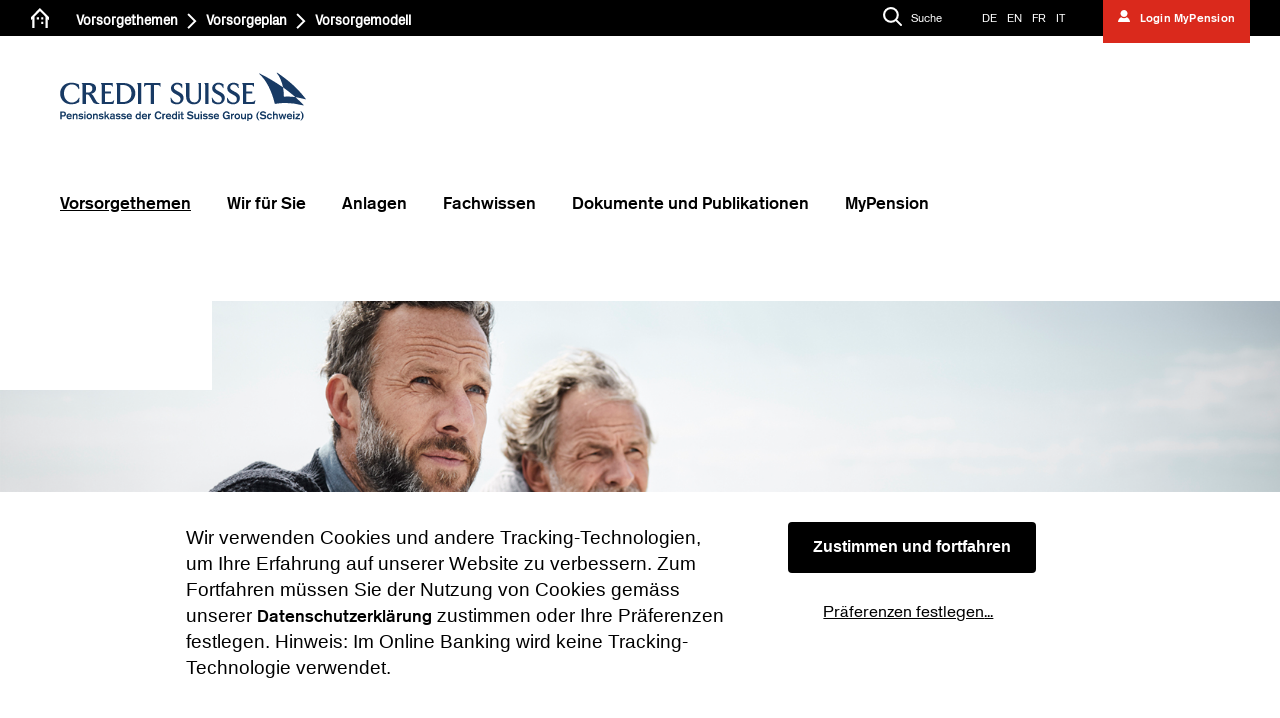

--- FILE ---
content_type: text/html; charset=utf-8
request_url: https://pensionskasse.credit-suisse.com/vorsorgethemen/vorsorgeplan/vorsorgemodell/
body_size: 8801
content:
<!DOCTYPE html>
<html lang="de">
<head>

<meta charset="utf-8">
<!-- 
	This website is powered by TYPO3 - inspiring people to share!
	TYPO3 is a free open source Content Management Framework initially created by Kasper Skaarhoj and licensed under GNU/GPL.
	TYPO3 is copyright 1998-2026 of Kasper Skaarhoj. Extensions are copyright of their respective owners.
	Information and contribution at https://typo3.org/
-->


<link rel="icon" href="/_assets/feb1d86054ab2e718cccf9db6ed46074/Favicons/favicon.ico" type="image/vnd.microsoft.icon">
<title>Vorsorgemodell - Pensionskasse der Credit Suisse Group (Schweiz)</title>
<meta name="generator" content="TYPO3 CMS">
<meta name="author" content="Pensionskasse der Credit Suisse Group (Schweiz)">
<meta name="robots" content="index,follow">
<meta http-equiv="content-language" content="de-CH">
<meta name="viewport" content="width=device-width, initial-scale=1">
<meta name="twitter:card" content="summary">
<meta name="language" content="de-CH">
<meta name="msapplication-tilecolor" content="#ffffff">
<meta name="msapplication-tileimage" content="/_assets/feb1d86054ab2e718cccf9db6ed46074/Favicons/mstile-144x144.png">
<meta name="msapplication-config" content="/browserconfig.xml">
<meta name="theme-color" content="#ffffff">
<meta name="apple-mobile-web-app-title" content="Credit Suisse">









<!--
			RTP GmbH
			http://www.rtp.ch/
			TYPO3 Application Development and Hosting
			_________________________________________
  -->

<link rel="stylesheet" type="text/css"
						href="/Resources/app.8e78096a968e5cca9e57.css"
						media="all">



		<script type="opt-in" data-type="text/javascript" data-name="matomo-2">
        var _paq = window._paq = window._paq || [];
        /* tracker methods like "setCustomDimension" should be called before "trackPageView" */
        _paq.push(["setCookieDomain", "*.pensionskasse.credit-suisse.com"]);
        _paq.push(["setDomains", ["*.pensionskasse.credit-suisse.com","*.mypension.credit-suisse.com"]]);
        _paq.push(["enableCrossDomainLinking"]);
        //_paq.push(["disableCookies"]);
		_paq.push(['trackPageView']);
        _paq.push(['enableLinkTracking']);
        (function() {
            var u="https://analytics.pkcs.rtpclient.ch/";
            _paq.push(['addTracker', u+'matomo.php', 1]);
            _paq.push(['setTrackerUrl', u+'matomo.php']);
            _paq.push(['setSiteId', 5]);
            var d=document, g=d.createElement('script'), s=d.getElementsByTagName('script')[0];
            g.type='text/javascript'; g.async=true; g.defer=true; g.src=u+'matomo.js'; s.parentNode.insertBefore(g,s);
        })();
    </script>
	
<link rel="dns-prefetch" href="//youtube.com" /><link rel="dns-prefetch" href="//cdn.credit-suisse.com" />
<!--[if IE 9]>
<link rel="prefetch" href="//youtube.com" />
<link rel="prefetch" href="//cdn.credit-suisse.com" />
<![endif]-->
<link rel="preconnect" href="//youtube.com" /><link rel="preconnect" href="//cdn.credit-suisse.com" /><link rel="apple-touch-icon-precomposed" sizes="57x57" href="/_assets/feb1d86054ab2e718cccf9db6ed46074/Favicons/apple-touch-icon-57x57.png"><link rel="apple-touch-icon-precomposed" sizes="60x60" href="/_assets/feb1d86054ab2e718cccf9db6ed46074/Favicons/apple-touch-icon-60x60.png"><link rel="apple-touch-icon-precomposed" sizes="72x72" href="/_assets/feb1d86054ab2e718cccf9db6ed46074/Favicons/apple-touch-icon-72x72.png"><link rel="apple-touch-icon-precomposed" sizes="76x76" href="/_assets/feb1d86054ab2e718cccf9db6ed46074/Favicons/apple-touch-icon-76x76.png"><link rel="apple-touch-icon-precomposed" sizes="114x114" href="/_assets/feb1d86054ab2e718cccf9db6ed46074/Favicons/apple-touch-icon-114x114.png"><link rel="apple-touch-icon-precomposed" sizes="120x120" href="/_assets/feb1d86054ab2e718cccf9db6ed46074/Favicons/apple-touch-icon-120x120.png"><link rel="apple-touch-icon-precomposed" sizes="144x144" href="/_assets/feb1d86054ab2e718cccf9db6ed46074/Favicons/apple-touch-icon-144x144.png"><link rel="apple-touch-icon-precomposed" sizes="152x152" href="/_assets/feb1d86054ab2e718cccf9db6ed46074/Favicons/apple-touch-icon-152x152.png"><link rel="apple-touch-icon-precomposed" sizes="180x180" href="/_assets/feb1d86054ab2e718cccf9db6ed46074/Favicons/apple-touch-icon-180x180.png"><link rel="icon" type="image/png" sizes="32x32" href="/_assets/feb1d86054ab2e718cccf9db6ed46074/Favicons/favicon-32x32.png"><link rel="icon" type="image/png" sizes="194x194" href="/_assets/feb1d86054ab2e718cccf9db6ed46074/Favicons/favicon-194x194.png"><link rel="icon" type="image/png" sizes="96x96" href="/_assets/feb1d86054ab2e718cccf9db6ed46074/Favicons/favicon-96x96.png"><link rel="icon" type="image/png" sizes="192x192" href="/_assets/feb1d86054ab2e718cccf9db6ed46074/Favicons/android-chrome-192x192.png}><link rel="icon" type="image/png" sizes="16x16" href="/_assets/feb1d86054ab2e718cccf9db6ed46074/Favicons/favicon-16x16.png"><link rel="manifest" href="/manifest.json">
<link rel="canonical" href="https://pensionskasse.credit-suisse.com/vorsorgethemen/vorsorgeplan/vorsorgemodell/"/>

<link rel="alternate" hreflang="de-CH" href="https://pensionskasse.credit-suisse.com/vorsorgethemen/vorsorgeplan/vorsorgemodell/"/>
<link rel="alternate" hreflang="en-US" href="https://pensionskasse.credit-suisse.com/en/pension-topics/pension-plan/pension-model/"/>
<link rel="alternate" hreflang="fr-CH" href="https://pensionskasse.credit-suisse.com/fr/themes-de-prevoyance/plan-de-prevoyance/modele-de-prevoyance/"/>
<link rel="alternate" hreflang="it-CH" href="https://pensionskasse.credit-suisse.com/it/temi-di-previdenza/piano-di-previdenza/modello-previdenziale/"/>
<link rel="alternate" hreflang="x-default" href="https://pensionskasse.credit-suisse.com/vorsorgethemen/vorsorgeplan/vorsorgemodell/"/>
</head>
<body>



		

<header class="ax-header mb-4rem">
    
	
    <div class="ax-search-bar">
        <div class="container-fluid ax-wrapper-small">
            <form action="/service/suche/" method="get">
                <input data-addsearch-id="layout_desktop" placeholder="Suchen" type="text" name="q" autocomplete="off"/>
                <button type="submit" class="ax-btn-search" onclick="this.closest('form').submit();">
                    <svg class="a-icon a-icon--xsmall" xmlns="http://www.w3.org/2000/svg">
                        <use xmlns:xlink="http://www.w3.org/1999/xlink" xlink:href="/_assets/feb1d86054ab2e718cccf9db6ed46074/Images/svg/icons.svg#Ic_Functional_Arrow"></use>
                    </svg>
                </button>
                <div class="ax-close-btn"></div>
            </form>
            <script>
                
                window.addsearch_settings = {}
                window.addsearch_settings.layout_desktop =  {
                    "show_search_suggestions": false,
                    "search_suggestion_position": "left",
                    "default_sortby": "relevance",
                    "display_date": false,
                    "display_meta_description": false,
                    "display_result_image": false,
                    "link_target": "_self",
                    "hide_logo": true,
                    "direction": "ltr",
                    "analytics_enabled": false,
                    "automatic_filter_results_by_site_language": true,
                    "categoryAliases": {},
                    "search_results_page_url": "/service/suche/",
                    "google_tag_manager": "",
                    "results_box_css_classname": "result-content",
                    "search_query_parameter": "q",
                    "api_host_name": "api-eu.addsearch.com",
                    "layout_theme_name": "dark"
                };
                
            </script>
            <script src="https://cdn.addsearch.com/v5/addsearch-ui.min.js?key=0fe0dd94b43631a0bb6529521aafb093&id=layout_desktop"></script>
        </div>
    </div>

    <ul class="visuallyhidden" id="ax-add-menu-dynamic">
        <li class="hasChild ax-second-menu ax-mt-custom">
            <a class="ax-search" href="#">
                <img src="/_assets/feb1d86054ab2e718cccf9db6ed46074/Images/svg/search.svg"
                     alt="search icon"/>
                <span>Suche</span>
            </a>
            <ul>
                <li>
                    
	
    <form action="/service/suche/" method="get">
        <script>
            
                window.addsearch_settings.layout_mobile = {
                    "show_search_suggestions": false,
                    "search_suggestion_position": "left",
                    "default_sortby": "relevance",
                    "display_date": false,
                    "display_meta_description": false,
                    "display_result_image": false,
                    "link_target": "_self",
                    "hide_logo": true,
                    "direction": "ltr",
                    "analytics_enabled": false,
                    "automatic_filter_results_by_site_language": true,
                    "categoryAliases": {},
                    "search_results_page_url": "/service/suche/",
                    "google_tag_manager": "",
                    "results_box_css_classname": "result-content-mobile",
                    "search_query_parameter": "q",
                    "api_host_name": "api-eu.addsearch.com",
                    "layout_theme_name": "dark"
                };
            
        </script>
        
        <input type="text" data-addsearch-id-set-by-script="layout_mobile" data-addsearch-script="https://cdn.addsearch.com/v5/addsearch-ui.min.js?key=0fe0dd94b43631a0bb6529521aafb093&id=layout_mobile" name="q" placeholder="Suchen" autocomplete="off"/>
        <button type="submit" class="ax-btn-search" onclick="this.closest('form').submit();">
            <svg class="a-icon a-icon--xsmall" xmlns="http://www.w3.org/2000/svg">
                <use xmlns:xlink="http://www.w3.org/1999/xlink" xlink:href="/_assets/feb1d86054ab2e718cccf9db6ed46074/Images/svg/icons.svg#Ic_Functional_Arrow"></use>
            </svg>
        </button>
    </form>

                </li>
            </ul>
        </li>
        <li class="hasChild ax-second-menu">
            <a href="">
                Sprache wählen
            </a>
            <ul>
                


    <li>
        
                <a href="/vorsorgethemen/vorsorgeplan/vorsorgemodell/" class="is_active">
                    DE
                </a>
            
    </li>

    <li>
        
                <a href="/en/pension-topics/pension-plan/pension-model/">
                    EN
                </a>
            
    </li>

    <li>
        
                <a href="/fr/themes-de-prevoyance/plan-de-prevoyance/modele-de-prevoyance/">
                    FR
                </a>
            
    </li>

    <li>
        
                <a href="/it/temi-di-previdenza/piano-di-previdenza/modello-previdenziale/">
                    IT
                </a>
            
    </li>



            </ul>
        </li>
        <li class="ax-second-menu">
            <a href="https://mypension.credit-suisse.com/xwa/?login&amp;language=de" class="ax-btn-login" target="_blank">
                Login MyPension
            </a>
        </li>
    </ul>
    <div class="ax-search-overlay"></div>
    <div class="ax-top-bar ax-bg-black ax-only-desktop">
        <div class="ax-left-side">
            
                
                    
                            <a class="ax-home-btn" href="/">
                                <svg class="a-icon ax-icon-small" xmlns="http://www.w3.org/2000/svg">
                                    <use xmlns:xlink="http://www.w3.org/1999/xlink"
                                         xlink:href="/_assets/feb1d86054ab2e718cccf9db6ed46074/Images/svg/icons.svg#home_inverted"></use>
                                </svg>
                            </a>
                        
                
                    
                            
								<span class="ax-current-page">
									<a href="/vorsorgethemen/">Vorsorgethemen</a>
								</span>
                                    <svg class="a-icon ax-icon-small" xmlns="http://www.w3.org/2000/svg">
                                        <use xmlns:xlink="http://www.w3.org/1999/xlink"
                                             xlink:href="/_assets/feb1d86054ab2e718cccf9db6ed46074/Images/svg/icons.svg#arrow_right"></use>
                                    </svg>
                                
                        
                
                    
                            
								<span class="ax-current-page">
									<a href="/vorsorgethemen/vorsorgeplan/vorsorgemodell/">Vorsorgeplan</a>
								</span>
                                    <svg class="a-icon ax-icon-small" xmlns="http://www.w3.org/2000/svg">
                                        <use xmlns:xlink="http://www.w3.org/1999/xlink"
                                             xlink:href="/_assets/feb1d86054ab2e718cccf9db6ed46074/Images/svg/icons.svg#arrow_right"></use>
                                    </svg>
                                
                        
                
                    
                            
                                    <span class="ax-current-page">Vorsorgemodell</span>
                                
                        
                
            
        </div>
        <div class="ax-right-side">
            <a class="ax-search" href="#">
                <img src="/_assets/feb1d86054ab2e718cccf9db6ed46074/Images/svg/search.svg"
                     alt="search icon"/>
                <span>Suche</span>
            </a>
            <nav class="ax-language">
                <ul>
                    


    <li>
        
                <a href="/vorsorgethemen/vorsorgeplan/vorsorgemodell/" class="is_active">
                    DE
                </a>
            
    </li>

    <li>
        
                <a href="/en/pension-topics/pension-plan/pension-model/">
                    EN
                </a>
            
    </li>

    <li>
        
                <a href="/fr/themes-de-prevoyance/plan-de-prevoyance/modele-de-prevoyance/">
                    FR
                </a>
            
    </li>

    <li>
        
                <a href="/it/temi-di-previdenza/piano-di-previdenza/modello-previdenziale/">
                    IT
                </a>
            
    </li>



                </ul>
            </nav>
            <a href="https://mypension.credit-suisse.com/xwa/?login&amp;language=de" class="ax-btn-login" target="_blank">
                Login MyPension
            </a>
        </div>
    </div>

    <div class="ax-logo-bar">
        <div class="ax-left-side">
            <div id="ax-menu-mobile-btn" class="ax-btn-menu">
                Menu
            </div>
            <a class="ax-login-mobile-btn" href="https://mypension.credit-suisse.com/xwa/?login&amp;language=de" target="_blank">
                <svg class="a-icon a-icon--xsmall" xmlns="http://www.w3.org/2000/svg">
                    <use xmlns:xlink="http://www.w3.org/1999/xlink"
                         xlink:href="/_assets/feb1d86054ab2e718cccf9db6ed46074/Images/svg/icons.svg#icons_small_login_white"></use>
                </svg>
            </a>
        </div>
        

<div class="mod_logo" itemtype="http://schema.org/Organization" itemscope="">
	<a class="mod_logo_link" href="/">
		<img alt="Logo Credit Suisse"
				 src="/_assets/feb1d86054ab2e718cccf9db6ed46074/Images/Logo/credit_suisse_logo_de.svg" height="85" itemprop="logo" class="mod_logo_image" />
	</a>
</div>



    </div>
    




<div class="ax-menu-bar">
	<nav role="navigation" class="ax-main-nav">
		<ul class="nav-main-list">
			
				<li class="ax-active">
					
							<a name="page_156" class="menu-level-0" target="">
								Vorsorgethemen
							</a>
						

					
						<ul>
							
								<li>
									
									<a href="/vorsorgethemen/vorsorgeplan/vorsorgemodell/">
										Vorsorgeplan
									</a>

									
										<ul>
											
												<li>
													<a href="/vorsorgethemen/vorsorgeplan/vorsorgemodell/">
														Vorsorgemodell
													</a>
												</li>
											
												<li>
													<a href="/vorsorgethemen/vorsorgeplan/kapitalsparen/">
														Kapitalsparen
													</a>
												</li>
											
										</ul>
									
								</li>
							
								<li>
									
									<a href="/vorsorgethemen/aufnahme/">
										Aufnahme
									</a>

									
								</li>
							
								<li>
									
									<a href="/vorsorgethemen/einkauf/">
										Einkauf
									</a>

									
								</li>
							
								<li>
									
									<a href="/vorsorgethemen/wohneigentum/vorbezug/">
										Wohneigentum
									</a>

									
										<ul>
											
												<li>
													<a href="/vorsorgethemen/wohneigentum/vorbezug/">
														Vorbezug
													</a>
												</li>
											
												<li>
													<a href="/vorsorgethemen/wohneigentum/verpfaendung/">
														Verpfändung
													</a>
												</li>
											
										</ul>
									
								</li>
							
								<li>
									
									<a href="/vorsorgethemen/scheidung/">
										Scheidung
									</a>

									
								</li>
							
								<li>
									
									<a href="/vorsorgethemen/invalidenleistungen/">
										Invalidenleistungen
									</a>

									
								</li>
							
								<li>
									
									<a href="/vorsorgethemen/altersleistungen/pensionierung/">
										Altersleistungen
									</a>

									
										<ul>
											
												<li>
													<a href="/vorsorgethemen/altersleistungen/pensionierung/">
														Pensionierung
													</a>
												</li>
											
												<li>
													<a href="/vorsorgethemen/altersleistungen/rente-oder-kapital/">
														Rente oder Kapital
													</a>
												</li>
											
												<li>
													<a href="/vorsorgethemen/altersleistungen/rentner/">
														Rentner
													</a>
												</li>
											
										</ul>
									
								</li>
							
								<li>
									
									<a href="/vorsorgethemen/todesfallleistungen/hinterlassenenleistung/">
										Todesfallleistungen
									</a>

									
										<ul>
											
												<li>
													<a href="/vorsorgethemen/todesfallleistungen/hinterlassenenleistung/">
														Hinterlassenenleistung
													</a>
												</li>
											
												<li>
													<a href="/vorsorgethemen/todesfallleistungen/beguenstigtenordnung/">
														Begünstigtenordnung
													</a>
												</li>
											
										</ul>
									
								</li>
							
								<li>
									
									<a href="/vorsorgethemen/austritt/">
										Austritt
									</a>

									
								</li>
							
						</ul>
					
				</li>
			
				<li class="">
					
							<a name="page_183" class="menu-level-0" target="">
								Wir für Sie
							</a>
						

					
						<ul>
							
								<li>
									
									<a href="/wir-fuer-sie/vorsorgeberatung/">
										Vorsorgeberatung
									</a>

									
								</li>
							
								<li>
									
									<a href="/wir-fuer-sie/geschaeftsleitung/">
										Geschäftsleitung
									</a>

									
								</li>
							
								<li>
									
									<a href="/wir-fuer-sie/stiftungsrat-und-committees/">
										Stiftungsrat und Committees
									</a>

									
								</li>
							
								<li>
									
									<a target="_blank" href="https://reports-pensionskasse.credit-suisse.com/de/2024" rel="noreferrer">
										Kennzahlen
									</a>

									
								</li>
							
								<li>
									
									<a href="/wir-fuer-sie/medien-und-news/">
										Medien und News
									</a>

									
										<ul>
											
												<li>
													<a href="/wir-fuer-sie/medien-und-news/news/">
														News
													</a>
												</li>
											
												<li>
													<a href="/wir-fuer-sie/medien-und-news/uebernahme-der-credit-suisse-durch-die-ubs/">
														Integration der Credit Suisse in UBS
													</a>
												</li>
											
										</ul>
									
								</li>
							
								<li>
									
									<a href="/wir-fuer-sie/kontakt/">
										Kontakt
									</a>

									
								</li>
							
								<li>
									
									<a href="/wir-fuer-sie/fuersorgestiftung-1/">
										Sozialberatung
									</a>

									
								</li>
							
						</ul>
					
				</li>
			
				<li class="">
					
							<a name="page_181" class="menu-level-0" target="">
								Anlagen
							</a>
						

					
						<ul>
							
								<li>
									
									<a href="/anlagen/nachhaltigkeit/">
										Nachhaltigkeit
									</a>

									
								</li>
							
								<li>
									
									<a href="/anlagen/performance/">
										Performance
									</a>

									
								</li>
							
						</ul>
					
				</li>
			
				<li class="">
					
							<a name="page_182" class="menu-level-0" target="">
								Fachwissen
							</a>
						

					
						<ul>
							
								<li>
									
									<a href="/fachwissen/schweizer-vorsorgesystem/">
										Schweizer Vorsorgesystem
									</a>

									
								</li>
							
								<li>
									
									<a href="/fachwissen/grenzbetraege/">
										Grenzbeträge
									</a>

									
								</li>
							
								<li>
									
									<a href="/fachwissen/umwandlungssatz/">
										Umwandlungssatz
									</a>

									
								</li>
							
								<li>
									
									<a href="/fachwissen/weiterfuehrende-links/">
										Weiterführende Links
									</a>

									
								</li>
							
						</ul>
					
				</li>
			
				<li class="">
					
							<a name="page_739" class="menu-level-0" target="">
								Dokumente und Publikationen
							</a>
						

					
						<ul>
							
								<li>
									
									<a href="/dokumente-und-publikationen/dokumente-und-publikationen/">
										Dokumente und Publikationen
									</a>

									
								</li>
							
						</ul>
					
				</li>
			
				<li class="">
					
							<a name="page_738" class="menu-level-0" target="">
								MyPension
							</a>
						

					
						<ul>
							
								<li>
									
									<a href="/mypension/mypension/">
										MyPension
									</a>

									
								</li>
							
						</ul>
					
				</li>
			
		</ul>
	</nav>
</div>
<div id="dynamic-menu">
	<header class="ax-menu-header">
		<div class="ax-easy-btn">
			<a class="ax-home-btn" href="/">
				<svg class="a-icon a-icon--size-logo-footer" xmlns="http://www.w3.org/2000/svg">
					<use xmlns:xlink="http://www.w3.org/1999/xlink" xlink:href="/_assets/feb1d86054ab2e718cccf9db6ed46074/Images/svg/icons.svg#home_inverted"></use>
				</svg>
			</a>
			<span class="ax-back-btn">
                <svg class="a-icon a-icon--size-logo-footer" xmlns="http://www.w3.org/2000/svg">
                    <use xmlns:xlink="http://www.w3.org/1999/xlink" xlink:href="/_assets/feb1d86054ab2e718cccf9db6ed46074/Images/svg/icons.svg#Ic_Functional_Arrow"></use>
                </svg>
                Back
            </span>
		</div>
		<div class="ax-close-btn">
		</div>
	</header>
</div>
<div class="dynamic-menu-overlay"></div>

</header>



		
	<main>
		


	
			<section class="ax-hero-big container-fluid ax-wrapper-big ax-no-padding mb-8rem">

				
				
				
				

				<picture>
						<source media="(max-width: 375px)" srcset="
					/fileadmin/_processed_/f/d/csm_vorsorgemodell_header_c05a812aed.png
				">
						<source media="(max-width: 768px)" srcset="
					/fileadmin/_processed_/f/d/csm_vorsorgemodell_header_df418bc699.png
				">
						<source media="(max-width: 1148px)" srcset="
					/fileadmin/_processed_/f/d/csm_vorsorgemodell_header_e46a2b616e.png
				">
						<source media="(max-width: 1680px)" srcset="
					/fileadmin/_processed_/f/d/csm_vorsorgemodell_header_481bacf665.png
				">
						<img src="/fileadmin/_processed_/f/d/csm_vorsorgemodell_header_481bacf665.png" width="1680" height="486" alt="Ein junger Mann und ein älterer Mann lehnen sich an ein Holzgeländer am Strand und blicken in die Ferne. " />
				</picture>
			</section>
		


		<!--TYPO3SEARCH_begin-->
		





<section class="container-fluid ax-wrapper-big" id="c6379">
    
    <div class="row">
        <div class="col-md-8 offset-md-3">
            <div class="ax-link-position">
                <div class="ax-absolute-left">
                    
                            






                        
                </div>
            </div>
            
                


		<a name="c3619"></a>
	






				
    
    
            
                    <div class="mb-6rem">
                
        

    
    <p>Das Vorsorgemodell der Pensionskasse der Credit Suisse Group (Schweiz) besteht aus vier Spargefässen, wobei zwei dem Rentensparen und zwei dem Kapitalsparen zugeordnet werden.</p>
    
            
                    </div>
                
        

		





            
        </div>
    </div>
</section>











<section class="container-fluid ax-wrapper-big" id="c3624">
    
    <div class="row">
        <div class="col-md-8 offset-md-3">
            <div class="ax-link-position">
                <div class="ax-absolute-left">
                    
                            
                                


		<a name="c5434"></a>
	


	<div class="flexible-sidebar">
		<h3>Download</h3>
		<p><a href="/fileadmin/PKCS/1._Rebranding/Dokumente/Versicherungsausweis/Erlaeuterungen_Versicherungsausweis_2026_DE.pdf" target="_blank">Erläuterungen zum Versicherungsausweis Rentensparen</a></p>
	</div>




                            
                        
                </div>
            </div>
            
                


		<a name="c3620"></a>
	






				
    
    
            
                    <div class="mb-6rem">
                
        

    
    <p>Beträgt Ihr versicherter Lohn zusammen mit dem Award bis zu CHF 130’032, fliessen Ihre Sparbeiträge sowie diejenigen des Arbeitgebers vollumfänglich ins Spargefäss Rentenkapital. Das angesammelte Guthaben bei der Pensionierung ist die Basis für Ihre Altersrente.</p>
<p>Die Beiträge für versicherte Lohnbestandteile über CHF 130’032 werden dem Spargefäss Alterskapital gutgeschrieben. Bei der Pensionierung wird das angesparte Guthaben als Kapital ausbezahlt.</p>
<p>Ins Rentenkapital-Zusatzkonto und ins Alterskapital-Zusatzkonto fliessen keine Sparbeiträge. Die Guthaben in diesen zwei Spargefässen werden ausschliesslich durch Einzahlungen Ihrerseits geäufnet.</p>
    
            
                    </div>
                
        

		





            
                


		<a name="c3621"></a>
	






				
    
    
            
                    <div class="mb-6rem">
                
        

    
        <h2 class="ax-title-font mt-2rem">
						Maximal versicherte Beiträge
				</h2>
    
    <p>Die in der Pensionskasse versicherten Lohnbestandteile betragen maximal CHF 816'480. Diese setzen sich zusammen aus:</p>
    
            
                    </div>
                
        

		





            
        </div>
    </div>
</section>












				

				
								
				

        <div class="component_full" id="c10157">
                <div>
                        

                        <figure class="mod_image">
                                <div class="mod_image_wrp">
                                        <img src="
					/fileadmin/PKCS/1._Rebranding/Grafiken/1_Vorsorgeleistungen/Vorsorgemodell/Vorsorgemodell_DE.svg
				" class="mod_image_img" alt="Das Vorsorgemodell der Pensionskasse umfasst vier Spargefässe. Die Gefässe Rentenkapital und Alterskapital bilden den regulären Sparprozess.  Das Rentenkapital-Zusatzkonto und das Alterskapital-Zusatzkonto bilden die Finanzierung der vorzeitigen Pensionierung. Das Rentenkapital und das Rentenkapital-Zusatzkonto werden als Altersrente ausgezahlt. Das Alterskapital und das Alterskapital-Zusatzkonto werden als Kapital ausbezahlt. Sparbeiträge auf dem Basislohn bis CHF 114&#039;660 werden in das Rentenkapital eingezahlt. Beiträge auf dem Basislohn zwischen CHF 114&#039;660 bis maximal CHF 264&#039;600 werden in das Alterskapital eingezahlt. Beiträge auf dem Basislohn-Überschuss und Award fliessen in das Alterskapital. "/>
                                </div>

                                
                        </figure>
                </div>
        </div>

						
		
















<section class="container-fluid ax-wrapper-big" id="c5435">
    
    <div class="row">
        <div class="col-md-8 offset-md-3">
            <div class="ax-link-position">
                <div class="ax-absolute-left">
                    
                            
                                


		<a name="c9877"></a>
	


	<div class="flexible-sidebar">
		<h3></h3>
		<p><a href="https://mypension.credit-suisse.com/xwa/?login&amp;language=de" target="_blank" rel="noreferrer">MyPension</a></p>
	</div>




                            
                        
                </div>
            </div>
            
                


		<a name="c3622"></a>
	






				
    
    
            
                    <div class="mb-6rem">
                
        

    
        <h2 class="ax-title-font mt-2rem">
						Spar- und Risikobeiträge
				</h2>
    
    <p>Sie zahlen gemeinsam mit dem Arbeitgeber monatliche Sparbeiträge, die in Prozent des versicherten Lohns definiert sind. Diese Beiträge werden Ihnen individuell gutgeschrieben und bilden zusammen mit dem Zins, der eingebrachten Freizügigkeitsleistung und allfälligen weiteren Einzahlungen Ihr Alterssparkapital.<br> Sie haben die Möglichkeit, die Höhe Ihrer Sparbeiträge selbst zu bestimmen. Die Beitragsvarianten Basis, Standard und Top beinhalten sowohl die Sparbeiträge für den versicherten Basislohn als auch jene für einen allfällig versicherten Award und Basislohn-Überschuss. Sie können Ihre Beitragsvariante jeweils monatlich anpassen in:</p>
<p><a href="https://mypension.credit-suisse.com/xwa/?login&amp;language=de" target="_blank" rel="noreferrer">MyPension</a><br> <br> Die von Ihnen gewählte Beitragsvariante hat keinen Einfluss auf die Höhe der Arbeitgeberbeiträge. Abhängig von Ihrem Alter und der gewählten Beitragsvariante, gelten folgende Sparbeiträge:</p>
    
            
                    </div>
                
        

		





            
        </div>
    </div>
</section>











<section class="container-fluid ax-wrapper-big" id="c7707">
    
    <div class="row">
        <div class="col-md-8 offset-md-3">
            <div class="ax-link-position">
                <div class="ax-absolute-left">
                    
                            






                        
                </div>
            </div>
            
                






				
                    
                    
				

				
								
        <div class="mb-6rem" id="c6921">
                
                <img src="/fileadmin/PKCS/1._Rebranding/Grafiken/1_Vorsorgeleistungen/Vorsorgemodell/Sparbeitraege_2023_DE.svg" width="714" height="402" alt="" /><br />

                
        </div>

						
		











            
                


		<a name="c3803"></a>
	






				
    
    
            
                    <div class="mb-6rem">
                
        

    
    <p><b>Risikobeiträge</b>&nbsp;<b><br></b>Die Risikobeiträge gehen vollumfänglich zulasten des Arbeitgebers. Mit diesen werden die Vorsorgeleistungen bei Invalidität und Tod finanziert. </p>
    
            
                    </div>
                
        

		





            
                






				
                    
                    
				

				
								
        <div class="mb-6rem" id="c10123">
                
                <img src="/fileadmin/PKCS/1._Rebranding/Grafiken/1_Vorsorgeleistungen/Vorsorgemodell/Risikobeitrage_2023_DE_01.svg" width="714" height="402" alt="" /><br />

                
        </div>

						
		











            
        </div>
    </div>
</section>







<section class="container-fluid ax-wrapper-big mb-6rem" id="c8568">
     <div class="row">
        <div class="col-lg-12">
            
                <h1 class="ax-title-size">Weitere Themen</h1>
            
            <div class="ax-list-row row">
                
    <div class="ax-article-item">
        
            <img title="Kapitalsparen" alt="Kapitalsparen" src="/fileadmin/_processed_/7/0/csm_kapitalsparen_teaser_605c8c7a13.png" width="317" height="317" />
        
        <div class="ax-teaser-description">
            <h3><strong>Kapitalsparen</strong></h3>
            <p></p>
            
                <a href="/vorsorgethemen/vorsorgeplan/kapitalsparen/" class="ax-link ax-arrow-next">Mehr erfahren</a>
            
        </div>
    </div>

              
    <div class="ax-article-item">
        
            <img title="Einkauf" alt="Einkauf" src="/fileadmin/_processed_/e/9/csm_einkauf_teaser_2a59b5dcdc.png" width="317" height="317" />
        
        <div class="ax-teaser-description">
            <h3><strong>Einkauf</strong></h3>
            <p></p>
            
                <a href="/vorsorgethemen/einkauf/" target="_top" class="ax-link ax-arrow-next">Mehr erfahren</a>
            
        </div>
    </div>

              
    <div class="ax-article-item">
        
            <img title="MyPension" alt="MyPension" src="/fileadmin/_processed_/d/f/csm_MyPension_teaser_41b8fe2a63.png" width="317" height="317" />
        
        <div class="ax-teaser-description">
            <h3><strong>MyPension</strong></h3>
            <p></p>
            
                <a href="/mypension/mypension/" class="ax-link ax-arrow-next">Mehr erfahren</a>
            
        </div>
    </div>

            </div>
        </div>
    </div>
</section>






		<!--TYPO3SEARCH_end-->
	</main>

		

<footer class="ax-footer ax-bg-black">
	<div class="container-fluid ax-wrapper-big">
		



<div class="row">
	
		<div class="col-6 col-xs-6 col-md-4 col-lg-2">
			<h3>
				Vorsorgethemen
			</h3>

			
				<ul>
					
						<li>
							<a href="/vorsorgethemen/vorsorgeplan/vorsorgemodell/">
								Vorsorgeplan
							</a>
						</li>
					
						<li>
							<a href="/vorsorgethemen/aufnahme/">
								Aufnahme
							</a>
						</li>
					
						<li>
							<a href="/vorsorgethemen/einkauf/">
								Einkauf
							</a>
						</li>
					
						<li>
							<a href="/vorsorgethemen/wohneigentum/vorbezug/">
								Wohneigentum
							</a>
						</li>
					
						<li>
							<a href="/vorsorgethemen/scheidung/">
								Scheidung
							</a>
						</li>
					
						<li>
							<a href="/vorsorgethemen/invalidenleistungen/">
								Invalidenleistungen
							</a>
						</li>
					
						<li>
							<a href="/vorsorgethemen/altersleistungen/pensionierung/">
								Altersleistungen
							</a>
						</li>
					
						<li>
							<a href="/vorsorgethemen/todesfallleistungen/hinterlassenenleistung/">
								Todesfallleistungen
							</a>
						</li>
					
						<li>
							<a href="/vorsorgethemen/austritt/">
								Austritt
							</a>
						</li>
					
				</ul>
			
		</div>
	
		<div class="col-6 col-xs-6 col-md-4 col-lg-2">
			<h3>
				Wir für Sie
			</h3>

			
				<ul>
					
						<li>
							<a href="/wir-fuer-sie/vorsorgeberatung/">
								Vorsorgeberatung
							</a>
						</li>
					
						<li>
							<a href="/wir-fuer-sie/geschaeftsleitung/">
								Geschäftsleitung
							</a>
						</li>
					
						<li>
							<a href="/wir-fuer-sie/stiftungsrat-und-committees/">
								Stiftungsrat und Committees
							</a>
						</li>
					
						<li>
							<a href="https://reports-pensionskasse.credit-suisse.com/de/2024" rel="noreferrer">
								Kennzahlen
							</a>
						</li>
					
						<li>
							<a href="/wir-fuer-sie/medien-und-news/">
								Medien und News
							</a>
						</li>
					
						<li>
							<a href="/wir-fuer-sie/kontakt/">
								Kontakt
							</a>
						</li>
					
						<li>
							<a href="/wir-fuer-sie/fuersorgestiftung-1/">
								Sozialberatung
							</a>
						</li>
					
				</ul>
			
		</div>
	
		<div class="col-6 col-xs-6 col-md-4 col-lg-2">
			<h3>
				Anlagen
			</h3>

			
				<ul>
					
						<li>
							<a href="/anlagen/nachhaltigkeit/">
								Nachhaltigkeit
							</a>
						</li>
					
						<li>
							<a href="/anlagen/performance/">
								Performance
							</a>
						</li>
					
				</ul>
			
		</div>
	
		<div class="col-6 col-xs-6 col-md-4 col-lg-2">
			<h3>
				Fachwissen
			</h3>

			
				<ul>
					
						<li>
							<a href="/fachwissen/schweizer-vorsorgesystem/">
								Schweizer Vorsorgesystem
							</a>
						</li>
					
						<li>
							<a href="/fachwissen/grenzbetraege/">
								Grenzbeträge
							</a>
						</li>
					
						<li>
							<a href="/fachwissen/umwandlungssatz/">
								Umwandlungssatz
							</a>
						</li>
					
						<li>
							<a href="/fachwissen/weiterfuehrende-links/">
								Weiterführende Links
							</a>
						</li>
					
				</ul>
			
		</div>
	
		<div class="col-6 col-xs-6 col-md-4 col-lg-2">
			<h3>
				Dokumente und Publikationen
			</h3>

			
				<ul>
					
						<li>
							<a href="/dokumente-und-publikationen/dokumente-und-publikationen/">
								Dokumente und Publikationen
							</a>
						</li>
					
				</ul>
			
		</div>
	
		<div class="col-6 col-xs-6 col-md-4 col-lg-2">
			<h3>
				MyPension
			</h3>

			
				<ul>
					
						<li>
							<a href="/mypension/mypension/">
								MyPension
							</a>
						</li>
					
				</ul>
			
		</div>
	
</div>

		<div class="row">
			<div class="col-6 privacy-policy">
				<a href="https://pensionskasse.credit-suisse.com/fileadmin/PKCS/Dokumente/Datenschutzerklaerung/Datenschutzerklaerung_PKCSG_DE.pdf" target="_blank">Datenschutzerklärung</a>
			</div>
			<div class="col-6 text-right">
				<a class="ax-footer-logo" href="https://pensionskasse.credit-suisse.com/">
					<img alt="Logo Credit Suisse"
						 src="/_assets/feb1d86054ab2e718cccf9db6ed46074/Images/Logo/credit_suisse_logo_white_de.svg" height="65">
				</a>
			</div>
		</div>
	</div>
</footer>

		


<div class="mod_scroll_to_top is_top" data-require="scroll_to_top">
	<div class="mod_scroll_to_top_btn_container">
		<a href="#" class="mod_scroll_to_top_btn" data-scroll-to-top="">
			<span class="visuallyhidden">
				Back to top
			</span>
		</a>
	</div>
</div>



<div class="tx-we-cookie-consent">
    
</div>
<script src="https://www.google.com/recaptcha/api.js?hl=de"></script>
<script src="/typo3temp/assets/compressed/merged-00ef12ef06577eaba98aa71e7d15a370.js?1769185368"></script>

<script src="/Resources/app.04a804f207336ac1c6df.js"></script>

<script>
	Snowflake.Template.language = "de";
</script>



		<script type="text/javascript">var klaroConfig = {"acceptAll":false,"additionalClass":"","cookieDomain":"","cookieExpiresAfterDays":"365","default":false,"elementID":"klaro","groupByPurpose":false,"hideDeclineAll":true,"hideLearnMore":false,"htmlTexts":true,"lang":"en","mustConsent":false,"poweredBy":"https:\/\/pensionskasse.credit-suisse.com\/","privacyPolicy":"https:\/\/pensionskasse.credit-suisse.com\/fileadmin\/PKCS\/Dokumente\/Datenschutzerklaerung\/Datenschutzerklaerung_PKCSG_DE.pdf","storageMethod":"cookie","storageName":"klaro","stylePrefix":"klaro we_cookie_consent","testing":false,"consentMode":false,"translations":{"en":{"consentModal":{"title":"Cookie-Pr\u00e4ferenzen","description":"\u003Cspan\u003E\u003C\/span\u003E"},"privacyPolicy":{"text":"Weitere Informationen finden Sie in unserer {privacyPolicy}.","name":"Datenschutzerkl\u00e4rung"},"consentNotice":{"description":"\u003C\/span\u003E\u003C\/span\u003EWir verwenden Cookies und andere Tracking-Technologien, um Ihre Erfahrung auf unserer Website zu verbessern. Zum Fortfahren m\u00fcssen Sie der Nutzung von Cookies gem\u00e4ss unserer \u003Ca href=\"https:\/\/pensionskasse.credit-suisse.com\/fileadmin\/PKCS\/Dokumente\/Datenschutzerklaerung\/Datenschutzerklaerung_PKCSG_DE.pdf\" class=\"privcyPage\" target=\"_blank\" title=\"Datenschutzerkl\u00e4rung\"\u003EDatenschutzerkl\u00e4rung\u003C\/a\u003E zustimmen oder Ihre Pr\u00e4ferenzen festlegen. Hinweis: Im Online Banking wird keine Tracking-Technologie verwendet.\u003Cspan\u003E\u003Cspan\u003E","changeDescription":"Seit Ihrem letzten Besuch gab es \u00c4nderungen an den Datenschutzeinstellungen. Bitte aktualisieren Sie Ihre Einstellungen.","learnMore":"Pr\u00e4ferenzen festlegen"},"contextualConsent":{"acceptOnce":"Ja","acceptAlways":"Immer","description":"M\u00f6chten Sie von {title} bereitgestellte externe Inhalte laden?"},"service":{"disableAll":{"title":"Alle akzeptieren","description":"Sie haben jederzeit das Recht Ihre Einwilligungen einzeln oder in G\u00e4nze zu widerrufen. Werden Einwilligungen zur Datenverarbeitung widerrufen, sind die bis zum Widerruf rechtm\u00e4\u00dfig erhobenen Daten vom Anbieter weiterhin verarbeitbar."},"optOut":{"title":" ","description":"Diese Anwendung wird standardm\u00e4\u00dfig geladen (aber Sie k\u00f6nnen sie deaktivieren)"},"required":{"title":" ","description":"Diese Anwendung wird immer ben\u00f6tigt"},"purpose":"Zweck","purposes":"Zwecke"},"purposes":{"unknown":"Nicht zugeordnet"},"ok":"Zustimmen und fortfahren","save":"Einstellungen speichern","acceptAll":"Alle akzeptieren","acceptSelected":"Einstellungen speichern","decline":"Ablehnen","close":"Schlie\u00dfen","poweredBy":"Bereitgestellt von websedit"}},"services":[],"purposeOrder":["unknown"]}</script><script type="text/javascript">
    klaroConfig.services.push({
		name: 'other-1',
		title: 'Erforderliche Cookies',
        description: 'Ich stimme der Nutzung von Cookies zu, die für die Basisfunktionen der Website erforderlich sind.',
        default: true,
        defaultIfNoConsent: true,
        required: true,
        optOut: false,
        translations: {'en':{'title':'Erforderliche Cookies'}}, 
        purposes: ['unknown'],
        cookies: [['fe_typo_user', '/', ''], ['fluxCollapseStates', '/', '']],
        callback: ConsentApp.consentChanged,
        ownCallback:'',
        gtm:{trigger:'',variable:''}
    });
</script><script type="text/javascript">
    klaroConfig.services.push({
		name: 'matomo-2',
		title: 'Daten-Tracking',
        description: 'Ich stimme zu, dass meine Daten zu Statistik- und Analysezwecken gesammelt werden können.',
        default: true,
        defaultIfNoConsent: true,
        required: false,
        optOut: true,
        translations: {'en':{'title':'Daten-Tracking'}}, 
        purposes: ['unknown'],
        cookies: [],
        callback: ConsentApp.consentChanged,
        ownCallback:'',
        gtm:{trigger:'',variable:''}
    });
</script><script type="text/javascript">
    klaroConfig.services.push({
		name: 'vimeo',
		title: 'Vimeo-Tracking',
        description: 'Ich stimme zu, dass externe Daten von Vimeo geladen werden, um die komplette Funktionalität der Website zu gewährleisten.',
        default: true,
        defaultIfNoConsent: true,
        required: false,
        optOut: true,
        translations: {'en':{'title':'Vimeo-Tracking'}}, 
        purposes: ['unknown'],
        cookies: [],
        callback: ConsentApp.consentChanged,
        ownCallback:'',
        gtm:{trigger:'',variable:''}
    });
</script><script type="text/javascript" src="/_assets/f34691673face4b5c642d176b42916a9/Library/klaro/klaro.js"></script>
</body>
</html>

--- FILE ---
content_type: text/css
request_url: https://pensionskasse.credit-suisse.com/Resources/app.8e78096a968e5cca9e57.css
body_size: 36736
content:

.mod_logo .mod_logo_image, .mod_logo .mod_logo_image_old_ie {
    float: left;
    display: block;
    width: 100%;
    height: 85px;
}

.mod_logo .mod_logo_link {
    display: table-cell;
    width: 100%;
    vertical-align: middle;
}

.mod_logo {
    max-width: 12.3em;
    display: inline;

    float: left;
    z-index: 10;
    display: block;
    max-width: 10.25em;
}

.ax-logo-bar .ax-left-side {
    display: flex;
    flex-direction: row;
}

.ax-logo-bar {
    display: flex;
    flex-direction: row;
    justify-content: space-between;
}

@media screen and (max-width:62.875em),print{.mod_logo .mod_logo_link{width:8.875em;height:2.375em}
}
@media screen and (max-width:62.875em),print{.mod_logo{margin:.625em 0 1.3125em;max-width:8.875em;width:8.875em}
}
/* Slider */
.slick-slider
{
    position: relative;

    display: block;
    box-sizing: border-box;

    -webkit-user-select: none;
       -moz-user-select: none;
        -ms-user-select: none;
            user-select: none;

    -webkit-touch-callout: none;
    -khtml-user-select: none;
    -ms-touch-action: pan-y;
        touch-action: pan-y;
    -webkit-tap-highlight-color: transparent;
}

.slick-list
{
    position: relative;

    display: block;
    overflow: hidden;

    margin: 0;
    padding: 0;
}
.slick-list:focus
{
    outline: none;
}
.slick-list.dragging
{
    cursor: pointer;
    cursor: hand;
}

.slick-slider .slick-track,
.slick-slider .slick-list
{
    -webkit-transform: translate3d(0, 0, 0);
       -moz-transform: translate3d(0, 0, 0);
        -ms-transform: translate3d(0, 0, 0);
         -o-transform: translate3d(0, 0, 0);
            transform: translate3d(0, 0, 0);
}

.slick-track
{
    position: relative;
    top: 0;
    left: 0;

    display: block;
    margin-left: auto;
    margin-right: auto;
}
.slick-track:before,
.slick-track:after
{
    display: table;

    content: '';
}
.slick-track:after
{
    clear: both;
}
.slick-loading .slick-track
{
    visibility: hidden;
}

.slick-slide
{
    display: none;
    float: left;

    height: 100%;
    min-height: 1px;
}
[dir='rtl'] .slick-slide
{
    float: right;
}
.slick-slide img
{
    display: block;
}
.slick-slide.slick-loading img
{
    display: none;
}
.slick-slide.dragging img
{
    pointer-events: none;
}
.slick-initialized .slick-slide
{
    display: block;
}
.slick-loading .slick-slide
{
    visibility: hidden;
}
.slick-vertical .slick-slide
{
    display: block;

    height: auto;

    border: 1px solid transparent;
}
.slick-arrow.slick-hidden {
    display: none;
}

@media print{*,:after,:before{text-shadow:none!important;-webkit-box-shadow:none!important;box-shadow:none!important}a:not(.btn){text-decoration:underline}abbr[title]:after{content:" (" attr(title) ")"}pre{white-space:pre-wrap!important}blockquote,pre{border:1px solid #adb5bd}blockquote,img,pre,tr{page-break-inside:avoid}h2,h3,p{orphans:3;widows:3}h2,h3{page-break-after:avoid}@page{size:a3}.container,body{min-width:992px!important}.navbar{display:none}.badge{border:1px solid #000}.table{border-collapse:collapse!important}.table td,.table th{background-color:#fff!important}.table-bordered td,.table-bordered th{border:1px solid #dee2e6!important}.table-dark{color:inherit}.table-dark tbody+tbody,.table-dark td,.table-dark th,.table-dark thead th{border-color:#dee2e6}.table .thead-dark th{color:inherit;border-color:#dee2e6}}.btn{display:inline-block;font-weight:400;color:#212529;text-align:center;vertical-align:middle;-webkit-user-select:none;-moz-user-select:none;-ms-user-select:none;user-select:none;background-color:transparent;border:1px solid transparent;padding:.375rem .75rem;font-size:1rem;line-height:1.5;border-radius:.25rem;-webkit-transition:color .15s ease-in-out,background-color .15s ease-in-out,border-color .15s ease-in-out,-webkit-box-shadow .15s ease-in-out;transition:color .15s ease-in-out,background-color .15s ease-in-out,border-color .15s ease-in-out,-webkit-box-shadow .15s ease-in-out;transition:color .15s ease-in-out,background-color .15s ease-in-out,border-color .15s ease-in-out,box-shadow .15s ease-in-out;transition:color .15s ease-in-out,background-color .15s ease-in-out,border-color .15s ease-in-out,box-shadow .15s ease-in-out,-webkit-box-shadow .15s ease-in-out}@media(prefers-reduced-motion:reduce){.btn{-webkit-transition:none;transition:none}}.btn:hover{color:#212529;text-decoration:none}.btn.focus,.btn:focus{outline:0;-webkit-box-shadow:0 0 0 .2rem rgba(0,105,180,.25);box-shadow:0 0 0 .2rem rgba(0,105,180,.25)}.btn.disabled,.btn:disabled{opacity:.65}.btn:not(:disabled):not(.disabled){cursor:pointer}a.btn.disabled,fieldset:disabled a.btn{pointer-events:none}.btn-primary{color:#fff;background-color:#0069b4;border-color:#0069b4}.btn-primary.focus,.btn-primary:focus,.btn-primary:hover{color:#fff;background-color:#00538e;border-color:#004b81}.btn-primary.focus,.btn-primary:focus{-webkit-box-shadow:0 0 0 .2rem rgba(38,128,191,.5);box-shadow:0 0 0 .2rem rgba(38,128,191,.5)}.btn-primary.disabled,.btn-primary:disabled{color:#fff;background-color:#0069b4;border-color:#0069b4}.btn-primary:not(:disabled):not(.disabled).active,.btn-primary:not(:disabled):not(.disabled):active,.show>.btn-primary.dropdown-toggle{color:#fff;background-color:#004b81;border-color:#004474}.btn-primary:not(:disabled):not(.disabled).active:focus,.btn-primary:not(:disabled):not(.disabled):active:focus,.show>.btn-primary.dropdown-toggle:focus{-webkit-box-shadow:0 0 0 .2rem rgba(38,128,191,.5);box-shadow:0 0 0 .2rem rgba(38,128,191,.5)}.btn-secondary{color:#fff;background-color:#6c757d;border-color:#6c757d}.btn-secondary.focus,.btn-secondary:focus,.btn-secondary:hover{color:#fff;background-color:#5a6268;border-color:#545b62}.btn-secondary.focus,.btn-secondary:focus{-webkit-box-shadow:0 0 0 .2rem rgba(130,138,145,.5);box-shadow:0 0 0 .2rem rgba(130,138,145,.5)}.btn-secondary.disabled,.btn-secondary:disabled{color:#fff;background-color:#6c757d;border-color:#6c757d}.btn-secondary:not(:disabled):not(.disabled).active,.btn-secondary:not(:disabled):not(.disabled):active,.show>.btn-secondary.dropdown-toggle{color:#fff;background-color:#545b62;border-color:#4e555b}.btn-secondary:not(:disabled):not(.disabled).active:focus,.btn-secondary:not(:disabled):not(.disabled):active:focus,.show>.btn-secondary.dropdown-toggle:focus{-webkit-box-shadow:0 0 0 .2rem rgba(130,138,145,.5);box-shadow:0 0 0 .2rem rgba(130,138,145,.5)}.btn-success{color:#fff;background-color:#28a745;border-color:#28a745}.btn-success.focus,.btn-success:focus,.btn-success:hover{color:#fff;background-color:#218838;border-color:#1e7e34}.btn-success.focus,.btn-success:focus{-webkit-box-shadow:0 0 0 .2rem rgba(72,180,97,.5);box-shadow:0 0 0 .2rem rgba(72,180,97,.5)}.btn-success.disabled,.btn-success:disabled{color:#fff;background-color:#28a745;border-color:#28a745}.btn-success:not(:disabled):not(.disabled).active,.btn-success:not(:disabled):not(.disabled):active,.show>.btn-success.dropdown-toggle{color:#fff;background-color:#1e7e34;border-color:#1c7430}.btn-success:not(:disabled):not(.disabled).active:focus,.btn-success:not(:disabled):not(.disabled):active:focus,.show>.btn-success.dropdown-toggle:focus{-webkit-box-shadow:0 0 0 .2rem rgba(72,180,97,.5);box-shadow:0 0 0 .2rem rgba(72,180,97,.5)}.btn-info{color:#fff;background-color:#17a2b8;border-color:#17a2b8}.btn-info.focus,.btn-info:focus,.btn-info:hover{color:#fff;background-color:#138496;border-color:#117a8b}.btn-info.focus,.btn-info:focus{-webkit-box-shadow:0 0 0 .2rem rgba(58,176,195,.5);box-shadow:0 0 0 .2rem rgba(58,176,195,.5)}.btn-info.disabled,.btn-info:disabled{color:#fff;background-color:#17a2b8;border-color:#17a2b8}.btn-info:not(:disabled):not(.disabled).active,.btn-info:not(:disabled):not(.disabled):active,.show>.btn-info.dropdown-toggle{color:#fff;background-color:#117a8b;border-color:#10707f}.btn-info:not(:disabled):not(.disabled).active:focus,.btn-info:not(:disabled):not(.disabled):active:focus,.show>.btn-info.dropdown-toggle:focus{-webkit-box-shadow:0 0 0 .2rem rgba(58,176,195,.5);box-shadow:0 0 0 .2rem rgba(58,176,195,.5)}.btn-warning{color:#212529;background-color:#ffc107;border-color:#ffc107}.btn-warning.focus,.btn-warning:focus,.btn-warning:hover{color:#212529;background-color:#e0a800;border-color:#d39e00}.btn-warning.focus,.btn-warning:focus{-webkit-box-shadow:0 0 0 .2rem rgba(222,170,12,.5);box-shadow:0 0 0 .2rem rgba(222,170,12,.5)}.btn-warning.disabled,.btn-warning:disabled{color:#212529;background-color:#ffc107;border-color:#ffc107}.btn-warning:not(:disabled):not(.disabled).active,.btn-warning:not(:disabled):not(.disabled):active,.show>.btn-warning.dropdown-toggle{color:#212529;background-color:#d39e00;border-color:#c69500}.btn-warning:not(:disabled):not(.disabled).active:focus,.btn-warning:not(:disabled):not(.disabled):active:focus,.show>.btn-warning.dropdown-toggle:focus{-webkit-box-shadow:0 0 0 .2rem rgba(222,170,12,.5);box-shadow:0 0 0 .2rem rgba(222,170,12,.5)}.btn-danger{color:#fff;background-color:#dc3545;border-color:#dc3545}.btn-danger.focus,.btn-danger:focus,.btn-danger:hover{color:#fff;background-color:#c82333;border-color:#bd2130}.btn-danger.focus,.btn-danger:focus{-webkit-box-shadow:0 0 0 .2rem rgba(225,83,97,.5);box-shadow:0 0 0 .2rem rgba(225,83,97,.5)}.btn-danger.disabled,.btn-danger:disabled{color:#fff;background-color:#dc3545;border-color:#dc3545}.btn-danger:not(:disabled):not(.disabled).active,.btn-danger:not(:disabled):not(.disabled):active,.show>.btn-danger.dropdown-toggle{color:#fff;background-color:#bd2130;border-color:#b21f2d}.btn-danger:not(:disabled):not(.disabled).active:focus,.btn-danger:not(:disabled):not(.disabled):active:focus,.show>.btn-danger.dropdown-toggle:focus{-webkit-box-shadow:0 0 0 .2rem rgba(225,83,97,.5);box-shadow:0 0 0 .2rem rgba(225,83,97,.5)}.btn-light{color:#212529;background-color:#f8f9fa;border-color:#f8f9fa}.btn-light.focus,.btn-light:focus,.btn-light:hover{color:#212529;background-color:#e2e6ea;border-color:#dae0e5}.btn-light.focus,.btn-light:focus{-webkit-box-shadow:0 0 0 .2rem rgba(216,217,219,.5);box-shadow:0 0 0 .2rem rgba(216,217,219,.5)}.btn-light.disabled,.btn-light:disabled{color:#212529;background-color:#f8f9fa;border-color:#f8f9fa}.btn-light:not(:disabled):not(.disabled).active,.btn-light:not(:disabled):not(.disabled):active,.show>.btn-light.dropdown-toggle{color:#212529;background-color:#dae0e5;border-color:#d3d9df}.btn-light:not(:disabled):not(.disabled).active:focus,.btn-light:not(:disabled):not(.disabled):active:focus,.show>.btn-light.dropdown-toggle:focus{-webkit-box-shadow:0 0 0 .2rem rgba(216,217,219,.5);box-shadow:0 0 0 .2rem rgba(216,217,219,.5)}.btn-dark{color:#fff;background-color:#343a40;border-color:#343a40}.btn-dark.focus,.btn-dark:focus,.btn-dark:hover{color:#fff;background-color:#23272b;border-color:#1d2124}.btn-dark.focus,.btn-dark:focus{-webkit-box-shadow:0 0 0 .2rem rgba(82,88,93,.5);box-shadow:0 0 0 .2rem rgba(82,88,93,.5)}.btn-dark.disabled,.btn-dark:disabled{color:#fff;background-color:#343a40;border-color:#343a40}.btn-dark:not(:disabled):not(.disabled).active,.btn-dark:not(:disabled):not(.disabled):active,.show>.btn-dark.dropdown-toggle{color:#fff;background-color:#1d2124;border-color:#171a1d}.btn-dark:not(:disabled):not(.disabled).active:focus,.btn-dark:not(:disabled):not(.disabled):active:focus,.show>.btn-dark.dropdown-toggle:focus{-webkit-box-shadow:0 0 0 .2rem rgba(82,88,93,.5);box-shadow:0 0 0 .2rem rgba(82,88,93,.5)}.btn-outline-primary{color:#0069b4;border-color:#0069b4}.btn-outline-primary:hover{color:#fff;background-color:#0069b4;border-color:#0069b4}.btn-outline-primary.focus,.btn-outline-primary:focus{-webkit-box-shadow:0 0 0 .2rem rgba(0,105,180,.5);box-shadow:0 0 0 .2rem rgba(0,105,180,.5)}.btn-outline-primary.disabled,.btn-outline-primary:disabled{color:#0069b4;background-color:transparent}.btn-outline-primary:not(:disabled):not(.disabled).active,.btn-outline-primary:not(:disabled):not(.disabled):active,.show>.btn-outline-primary.dropdown-toggle{color:#fff;background-color:#0069b4;border-color:#0069b4}.btn-outline-primary:not(:disabled):not(.disabled).active:focus,.btn-outline-primary:not(:disabled):not(.disabled):active:focus,.show>.btn-outline-primary.dropdown-toggle:focus{-webkit-box-shadow:0 0 0 .2rem rgba(0,105,180,.5);box-shadow:0 0 0 .2rem rgba(0,105,180,.5)}.btn-outline-secondary{color:#6c757d;border-color:#6c757d}.btn-outline-secondary:hover{color:#fff;background-color:#6c757d;border-color:#6c757d}.btn-outline-secondary.focus,.btn-outline-secondary:focus{-webkit-box-shadow:0 0 0 .2rem rgba(108,117,125,.5);box-shadow:0 0 0 .2rem rgba(108,117,125,.5)}.btn-outline-secondary.disabled,.btn-outline-secondary:disabled{color:#6c757d;background-color:transparent}.btn-outline-secondary:not(:disabled):not(.disabled).active,.btn-outline-secondary:not(:disabled):not(.disabled):active,.show>.btn-outline-secondary.dropdown-toggle{color:#fff;background-color:#6c757d;border-color:#6c757d}.btn-outline-secondary:not(:disabled):not(.disabled).active:focus,.btn-outline-secondary:not(:disabled):not(.disabled):active:focus,.show>.btn-outline-secondary.dropdown-toggle:focus{-webkit-box-shadow:0 0 0 .2rem rgba(108,117,125,.5);box-shadow:0 0 0 .2rem rgba(108,117,125,.5)}.btn-outline-success{color:#28a745;border-color:#28a745}.btn-outline-success:hover{color:#fff;background-color:#28a745;border-color:#28a745}.btn-outline-success.focus,.btn-outline-success:focus{-webkit-box-shadow:0 0 0 .2rem rgba(40,167,69,.5);box-shadow:0 0 0 .2rem rgba(40,167,69,.5)}.btn-outline-success.disabled,.btn-outline-success:disabled{color:#28a745;background-color:transparent}.btn-outline-success:not(:disabled):not(.disabled).active,.btn-outline-success:not(:disabled):not(.disabled):active,.show>.btn-outline-success.dropdown-toggle{color:#fff;background-color:#28a745;border-color:#28a745}.btn-outline-success:not(:disabled):not(.disabled).active:focus,.btn-outline-success:not(:disabled):not(.disabled):active:focus,.show>.btn-outline-success.dropdown-toggle:focus{-webkit-box-shadow:0 0 0 .2rem rgba(40,167,69,.5);box-shadow:0 0 0 .2rem rgba(40,167,69,.5)}.btn-outline-info{color:#17a2b8;border-color:#17a2b8}.btn-outline-info:hover{color:#fff;background-color:#17a2b8;border-color:#17a2b8}.btn-outline-info.focus,.btn-outline-info:focus{-webkit-box-shadow:0 0 0 .2rem rgba(23,162,184,.5);box-shadow:0 0 0 .2rem rgba(23,162,184,.5)}.btn-outline-info.disabled,.btn-outline-info:disabled{color:#17a2b8;background-color:transparent}.btn-outline-info:not(:disabled):not(.disabled).active,.btn-outline-info:not(:disabled):not(.disabled):active,.show>.btn-outline-info.dropdown-toggle{color:#fff;background-color:#17a2b8;border-color:#17a2b8}.btn-outline-info:not(:disabled):not(.disabled).active:focus,.btn-outline-info:not(:disabled):not(.disabled):active:focus,.show>.btn-outline-info.dropdown-toggle:focus{-webkit-box-shadow:0 0 0 .2rem rgba(23,162,184,.5);box-shadow:0 0 0 .2rem rgba(23,162,184,.5)}.btn-outline-warning{color:#ffc107;border-color:#ffc107}.btn-outline-warning:hover{color:#212529;background-color:#ffc107;border-color:#ffc107}.btn-outline-warning.focus,.btn-outline-warning:focus{-webkit-box-shadow:0 0 0 .2rem rgba(255,193,7,.5);box-shadow:0 0 0 .2rem rgba(255,193,7,.5)}.btn-outline-warning.disabled,.btn-outline-warning:disabled{color:#ffc107;background-color:transparent}.btn-outline-warning:not(:disabled):not(.disabled).active,.btn-outline-warning:not(:disabled):not(.disabled):active,.show>.btn-outline-warning.dropdown-toggle{color:#212529;background-color:#ffc107;border-color:#ffc107}.btn-outline-warning:not(:disabled):not(.disabled).active:focus,.btn-outline-warning:not(:disabled):not(.disabled):active:focus,.show>.btn-outline-warning.dropdown-toggle:focus{-webkit-box-shadow:0 0 0 .2rem rgba(255,193,7,.5);box-shadow:0 0 0 .2rem rgba(255,193,7,.5)}.btn-outline-danger{color:#dc3545;border-color:#dc3545}.btn-outline-danger:hover{color:#fff;background-color:#dc3545;border-color:#dc3545}.btn-outline-danger.focus,.btn-outline-danger:focus{-webkit-box-shadow:0 0 0 .2rem rgba(220,53,69,.5);box-shadow:0 0 0 .2rem rgba(220,53,69,.5)}.btn-outline-danger.disabled,.btn-outline-danger:disabled{color:#dc3545;background-color:transparent}.btn-outline-danger:not(:disabled):not(.disabled).active,.btn-outline-danger:not(:disabled):not(.disabled):active,.show>.btn-outline-danger.dropdown-toggle{color:#fff;background-color:#dc3545;border-color:#dc3545}.btn-outline-danger:not(:disabled):not(.disabled).active:focus,.btn-outline-danger:not(:disabled):not(.disabled):active:focus,.show>.btn-outline-danger.dropdown-toggle:focus{-webkit-box-shadow:0 0 0 .2rem rgba(220,53,69,.5);box-shadow:0 0 0 .2rem rgba(220,53,69,.5)}.btn-outline-light{color:#f8f9fa;border-color:#f8f9fa}.btn-outline-light:hover{color:#212529;background-color:#f8f9fa;border-color:#f8f9fa}.btn-outline-light.focus,.btn-outline-light:focus{-webkit-box-shadow:0 0 0 .2rem rgba(248,249,250,.5);box-shadow:0 0 0 .2rem rgba(248,249,250,.5)}.btn-outline-light.disabled,.btn-outline-light:disabled{color:#f8f9fa;background-color:transparent}.btn-outline-light:not(:disabled):not(.disabled).active,.btn-outline-light:not(:disabled):not(.disabled):active,.show>.btn-outline-light.dropdown-toggle{color:#212529;background-color:#f8f9fa;border-color:#f8f9fa}.btn-outline-light:not(:disabled):not(.disabled).active:focus,.btn-outline-light:not(:disabled):not(.disabled):active:focus,.show>.btn-outline-light.dropdown-toggle:focus{-webkit-box-shadow:0 0 0 .2rem rgba(248,249,250,.5);box-shadow:0 0 0 .2rem rgba(248,249,250,.5)}.btn-outline-dark{color:#343a40;border-color:#343a40}.btn-outline-dark:hover{color:#fff;background-color:#343a40;border-color:#343a40}.btn-outline-dark.focus,.btn-outline-dark:focus{-webkit-box-shadow:0 0 0 .2rem rgba(52,58,64,.5);box-shadow:0 0 0 .2rem rgba(52,58,64,.5)}.btn-outline-dark.disabled,.btn-outline-dark:disabled{color:#343a40;background-color:transparent}.btn-outline-dark:not(:disabled):not(.disabled).active,.btn-outline-dark:not(:disabled):not(.disabled):active,.show>.btn-outline-dark.dropdown-toggle{color:#fff;background-color:#343a40;border-color:#343a40}.btn-outline-dark:not(:disabled):not(.disabled).active:focus,.btn-outline-dark:not(:disabled):not(.disabled):active:focus,.show>.btn-outline-dark.dropdown-toggle:focus{-webkit-box-shadow:0 0 0 .2rem rgba(52,58,64,.5);box-shadow:0 0 0 .2rem rgba(52,58,64,.5)}.btn-link{font-weight:400;color:#0069b4;text-decoration:none}.btn-link:hover{color:#003c68}.btn-link.focus,.btn-link:focus,.btn-link:hover{text-decoration:underline}.btn-link.disabled,.btn-link:disabled{color:#6c757d;pointer-events:none}.btn-lg{padding:.5rem 1rem;font-size:1.25rem;line-height:1.5;border-radius:.3rem}.btn-sm{padding:.25rem .5rem;font-size:.875rem;line-height:1.5;border-radius:.2rem}.btn-block{display:block;width:100%}.btn-block+.btn-block{margin-top:.5rem}input[type=button].btn-block,input[type=reset].btn-block,input[type=submit].btn-block{width:100%}code{font-size:87.5%;color:#e83e8c;word-wrap:break-word}a>code{color:inherit}kbd{padding:.2rem .4rem;font-size:87.5%;color:#fff;background-color:#212529;border-radius:.2rem}kbd kbd{padding:0;font-size:100%;font-weight:700}pre{display:block;font-size:87.5%;color:#212529}pre code{font-size:inherit;color:inherit;word-break:normal}.pre-scrollable{max-height:340px;overflow-y:scroll}.form-control{display:block;width:100%;height:calc(1.5em + .75rem + 2px);padding:.375rem .75rem;font-size:1rem;font-weight:400;line-height:1.5;color:#495057;background-color:#fff;background-clip:padding-box;border:1px solid #ced4da;border-radius:.25rem;-webkit-transition:border-color .15s ease-in-out,-webkit-box-shadow .15s ease-in-out;transition:border-color .15s ease-in-out,-webkit-box-shadow .15s ease-in-out;transition:border-color .15s ease-in-out,box-shadow .15s ease-in-out;transition:border-color .15s ease-in-out,box-shadow .15s ease-in-out,-webkit-box-shadow .15s ease-in-out}@media(prefers-reduced-motion:reduce){.form-control{-webkit-transition:none;transition:none}}.form-control::-ms-expand{background-color:transparent;border:0}.form-control:focus{color:#495057;background-color:#fff;border-color:#35abff;outline:0;-webkit-box-shadow:0 0 0 .2rem rgba(0,105,180,.25);box-shadow:0 0 0 .2rem rgba(0,105,180,.25)}.form-control::-webkit-input-placeholder{color:#6c757d;opacity:1}.form-control::-moz-placeholder{color:#6c757d;opacity:1}.form-control:-ms-input-placeholder{color:#6c757d;opacity:1}.form-control::-ms-input-placeholder{color:#6c757d;opacity:1}.form-control::placeholder{color:#6c757d;opacity:1}.form-control:disabled,.form-control[readonly]{background-color:#e9ecef;opacity:1}input[type=date].form-control,input[type=datetime-local].form-control,input[type=month].form-control,input[type=time].form-control{-webkit-appearance:none;-moz-appearance:none;appearance:none}select.form-control:-moz-focusring{color:transparent;text-shadow:0 0 0 #495057}select.form-control:focus::-ms-value{color:#495057;background-color:#fff}.form-control-file,.form-control-range{display:block;width:100%}.col-form-label{padding-top:calc(.375rem + 1px);padding-bottom:calc(.375rem + 1px);margin-bottom:0;font-size:inherit;line-height:1.5}.col-form-label-lg{padding-top:calc(.5rem + 1px);padding-bottom:calc(.5rem + 1px);font-size:1.25rem;line-height:1.5}.col-form-label-sm{padding-top:calc(.25rem + 1px);padding-bottom:calc(.25rem + 1px);font-size:.875rem;line-height:1.5}.form-control-plaintext{display:block;width:100%;padding:.375rem 0;margin-bottom:0;font-size:1rem;line-height:1.5;color:#212529;background-color:transparent;border:solid transparent;border-width:1px 0}.form-control-plaintext.form-control-lg,.form-control-plaintext.form-control-sm{padding-right:0;padding-left:0}.form-control-sm{height:calc(1.5em + .5rem + 2px);padding:.25rem .5rem;font-size:.875rem;line-height:1.5;border-radius:.2rem}.form-control-lg{height:calc(1.5em + 1rem + 2px);padding:.5rem 1rem;font-size:1.25rem;line-height:1.5;border-radius:.3rem}select.form-control[multiple],select.form-control[size],textarea.form-control{height:auto}.form-group{margin-bottom:1rem}.form-text{display:block;margin-top:.25rem}.form-row{display:-webkit-box;display:-ms-flexbox;display:flex;-ms-flex-wrap:wrap;flex-wrap:wrap;margin-right:-5px;margin-left:-5px}.form-row>.col,.form-row>[class*=col-]{padding-right:5px;padding-left:5px}.form-check{position:relative;display:block;padding-left:1.25rem}.form-check-input{position:absolute;margin-top:.3rem;margin-left:-1.25rem}.form-check-input:disabled~.form-check-label,.form-check-input[disabled]~.form-check-label{color:#6c757d}.form-check-label{margin-bottom:0}.form-check-inline{display:-webkit-inline-box;display:-ms-inline-flexbox;display:inline-flex;-webkit-box-align:center;-ms-flex-align:center;align-items:center;padding-left:0;margin-right:.75rem}.form-check-inline .form-check-input{position:static;margin-top:0;margin-right:.3125rem;margin-left:0}.valid-feedback{display:none;width:100%;margin-top:.25rem;font-size:.875em;color:#28a745}.valid-tooltip{position:absolute;top:100%;left:0;z-index:5;display:none;max-width:100%;padding:.25rem .5rem;margin-top:.1rem;font-size:.875rem;line-height:1.5;color:#fff;background-color:rgba(40,167,69,.9);border-radius:.25rem}.form-row>.col>.valid-tooltip,.form-row>[class*=col-]>.valid-tooltip{left:5px}.is-valid~.valid-feedback,.is-valid~.valid-tooltip,.was-validated :valid~.valid-feedback,.was-validated :valid~.valid-tooltip{display:block}.form-control.is-valid,.was-validated .form-control:valid{border-color:#28a745;padding-right:calc(1.5em + .75rem)!important;background-image:url("data:image/svg+xml;charset=utf-8,%3Csvg xmlns='http://www.w3.org/2000/svg' width='8' height='8'%3E%3Cpath fill='%2328a745' d='M2.3 6.73L.6 4.53c-.4-1.04.46-1.4 1.1-.8l1.1 1.4 3.4-3.8c.6-.63 1.6-.27 1.2.7l-4 4.6c-.43.5-.8.4-1.1.1z'/%3E%3C/svg%3E");background-repeat:no-repeat;background-position:right calc(.375em + .1875rem) center;background-size:calc(.75em + .375rem) calc(.75em + .375rem)}.form-control.is-valid:focus,.was-validated .form-control:valid:focus{border-color:#28a745;-webkit-box-shadow:0 0 0 .2rem rgba(40,167,69,.25);box-shadow:0 0 0 .2rem rgba(40,167,69,.25)}.was-validated select.form-control:valid,select.form-control.is-valid{padding-right:3rem!important;background-position:right 1.5rem center}.was-validated textarea.form-control:valid,textarea.form-control.is-valid{padding-right:calc(1.5em + .75rem);background-position:top calc(.375em + .1875rem) right calc(.375em + .1875rem)}.custom-select.is-valid,.was-validated .custom-select:valid{border-color:#28a745;padding-right:calc(.75em + 2.3125rem)!important;background:url("data:image/svg+xml;charset=utf-8,%3Csvg xmlns='http://www.w3.org/2000/svg' width='4' height='5'%3E%3Cpath fill='%23343a40' d='M2 0L0 2h4zm0 5L0 3h4z'/%3E%3C/svg%3E") right .75rem center/8px 10px no-repeat,#fff url("data:image/svg+xml;charset=utf-8,%3Csvg xmlns='http://www.w3.org/2000/svg' width='8' height='8'%3E%3Cpath fill='%2328a745' d='M2.3 6.73L.6 4.53c-.4-1.04.46-1.4 1.1-.8l1.1 1.4 3.4-3.8c.6-.63 1.6-.27 1.2.7l-4 4.6c-.43.5-.8.4-1.1.1z'/%3E%3C/svg%3E") center right 1.75rem/calc(.75em + .375rem) calc(.75em + .375rem) no-repeat}.custom-select.is-valid:focus,.was-validated .custom-select:valid:focus{border-color:#28a745;-webkit-box-shadow:0 0 0 .2rem rgba(40,167,69,.25);box-shadow:0 0 0 .2rem rgba(40,167,69,.25)}.form-check-input.is-valid~.form-check-label,.was-validated .form-check-input:valid~.form-check-label{color:#28a745}.form-check-input.is-valid~.valid-feedback,.form-check-input.is-valid~.valid-tooltip,.was-validated .form-check-input:valid~.valid-feedback,.was-validated .form-check-input:valid~.valid-tooltip{display:block}.custom-control-input.is-valid~.custom-control-label,.was-validated .custom-control-input:valid~.custom-control-label{color:#28a745}.custom-control-input.is-valid~.custom-control-label:before,.was-validated .custom-control-input:valid~.custom-control-label:before{border-color:#28a745}.custom-control-input.is-valid:checked~.custom-control-label:before,.was-validated .custom-control-input:valid:checked~.custom-control-label:before{border-color:#34ce57;background-color:#34ce57}.custom-control-input.is-valid:focus~.custom-control-label:before,.was-validated .custom-control-input:valid:focus~.custom-control-label:before{-webkit-box-shadow:0 0 0 .2rem rgba(40,167,69,.25);box-shadow:0 0 0 .2rem rgba(40,167,69,.25)}.custom-control-input.is-valid:focus:not(:checked)~.custom-control-label:before,.custom-file-input.is-valid~.custom-file-label,.was-validated .custom-control-input:valid:focus:not(:checked)~.custom-control-label:before,.was-validated .custom-file-input:valid~.custom-file-label{border-color:#28a745}.custom-file-input.is-valid:focus~.custom-file-label,.was-validated .custom-file-input:valid:focus~.custom-file-label{border-color:#28a745;-webkit-box-shadow:0 0 0 .2rem rgba(40,167,69,.25);box-shadow:0 0 0 .2rem rgba(40,167,69,.25)}.invalid-feedback{display:none;width:100%;margin-top:.25rem;font-size:.875em;color:#dc3545}.invalid-tooltip{position:absolute;top:100%;left:0;z-index:5;display:none;max-width:100%;padding:.25rem .5rem;margin-top:.1rem;font-size:.875rem;line-height:1.5;color:#fff;background-color:rgba(220,53,69,.9);border-radius:.25rem}.form-row>.col>.invalid-tooltip,.form-row>[class*=col-]>.invalid-tooltip{left:5px}.is-invalid~.invalid-feedback,.is-invalid~.invalid-tooltip,.was-validated :invalid~.invalid-feedback,.was-validated :invalid~.invalid-tooltip{display:block}.form-control.is-invalid,.was-validated .form-control:invalid{border-color:#dc3545;padding-right:calc(1.5em + .75rem)!important;background-image:url("data:image/svg+xml;charset=utf-8,%3Csvg xmlns='http://www.w3.org/2000/svg' width='12' height='12' fill='none' stroke='%23dc3545'%3E%3Ccircle cx='6' cy='6' r='4.5'/%3E%3Cpath stroke-linejoin='round' d='M5.8 3.6h.4L6 6.5z'/%3E%3Ccircle cx='6' cy='8.2' r='.6' fill='%23dc3545' stroke='none'/%3E%3C/svg%3E");background-repeat:no-repeat;background-position:right calc(.375em + .1875rem) center;background-size:calc(.75em + .375rem) calc(.75em + .375rem)}.form-control.is-invalid:focus,.was-validated .form-control:invalid:focus{border-color:#dc3545;-webkit-box-shadow:0 0 0 .2rem rgba(220,53,69,.25);box-shadow:0 0 0 .2rem rgba(220,53,69,.25)}.was-validated select.form-control:invalid,select.form-control.is-invalid{padding-right:3rem!important;background-position:right 1.5rem center}.was-validated textarea.form-control:invalid,textarea.form-control.is-invalid{padding-right:calc(1.5em + .75rem);background-position:top calc(.375em + .1875rem) right calc(.375em + .1875rem)}.custom-select.is-invalid,.was-validated .custom-select:invalid{border-color:#dc3545;padding-right:calc(.75em + 2.3125rem)!important;background:url("data:image/svg+xml;charset=utf-8,%3Csvg xmlns='http://www.w3.org/2000/svg' width='4' height='5'%3E%3Cpath fill='%23343a40' d='M2 0L0 2h4zm0 5L0 3h4z'/%3E%3C/svg%3E") right .75rem center/8px 10px no-repeat,#fff url("data:image/svg+xml;charset=utf-8,%3Csvg xmlns='http://www.w3.org/2000/svg' width='12' height='12' fill='none' stroke='%23dc3545'%3E%3Ccircle cx='6' cy='6' r='4.5'/%3E%3Cpath stroke-linejoin='round' d='M5.8 3.6h.4L6 6.5z'/%3E%3Ccircle cx='6' cy='8.2' r='.6' fill='%23dc3545' stroke='none'/%3E%3C/svg%3E") center right 1.75rem/calc(.75em + .375rem) calc(.75em + .375rem) no-repeat}.custom-select.is-invalid:focus,.was-validated .custom-select:invalid:focus{border-color:#dc3545;-webkit-box-shadow:0 0 0 .2rem rgba(220,53,69,.25);box-shadow:0 0 0 .2rem rgba(220,53,69,.25)}.form-check-input.is-invalid~.form-check-label,.was-validated .form-check-input:invalid~.form-check-label{color:#dc3545}.form-check-input.is-invalid~.invalid-feedback,.form-check-input.is-invalid~.invalid-tooltip,.was-validated .form-check-input:invalid~.invalid-feedback,.was-validated .form-check-input:invalid~.invalid-tooltip{display:block}.custom-control-input.is-invalid~.custom-control-label,.was-validated .custom-control-input:invalid~.custom-control-label{color:#dc3545}.custom-control-input.is-invalid~.custom-control-label:before,.was-validated .custom-control-input:invalid~.custom-control-label:before{border-color:#dc3545}.custom-control-input.is-invalid:checked~.custom-control-label:before,.was-validated .custom-control-input:invalid:checked~.custom-control-label:before{border-color:#e4606d;background-color:#e4606d}.custom-control-input.is-invalid:focus~.custom-control-label:before,.was-validated .custom-control-input:invalid:focus~.custom-control-label:before{-webkit-box-shadow:0 0 0 .2rem rgba(220,53,69,.25);box-shadow:0 0 0 .2rem rgba(220,53,69,.25)}.custom-control-input.is-invalid:focus:not(:checked)~.custom-control-label:before,.custom-file-input.is-invalid~.custom-file-label,.was-validated .custom-control-input:invalid:focus:not(:checked)~.custom-control-label:before,.was-validated .custom-file-input:invalid~.custom-file-label{border-color:#dc3545}.custom-file-input.is-invalid:focus~.custom-file-label,.was-validated .custom-file-input:invalid:focus~.custom-file-label{border-color:#dc3545;-webkit-box-shadow:0 0 0 .2rem rgba(220,53,69,.25);box-shadow:0 0 0 .2rem rgba(220,53,69,.25)}.form-inline{display:-webkit-box;display:-ms-flexbox;display:flex;-webkit-box-orient:horizontal;-webkit-box-direction:normal;-ms-flex-flow:row wrap;flex-flow:row wrap;-webkit-box-align:center;-ms-flex-align:center;align-items:center}.form-inline .form-check{width:100%}@media(min-width:576px){.form-inline label{-ms-flex-align:center;-webkit-box-pack:center;-ms-flex-pack:center;justify-content:center}.form-inline .form-group,.form-inline label{display:-webkit-box;display:-ms-flexbox;display:flex;-webkit-box-align:center;align-items:center;margin-bottom:0}.form-inline .form-group{-webkit-box-flex:0;-ms-flex:0 0 auto;flex:0 0 auto;-webkit-box-orient:horizontal;-webkit-box-direction:normal;-ms-flex-flow:row wrap;flex-flow:row wrap;-ms-flex-align:center}.form-inline .form-control{display:inline-block;width:auto;vertical-align:middle}.form-inline .form-control-plaintext{display:inline-block}.form-inline .custom-select,.form-inline .input-group{width:auto}.form-inline .form-check{display:-webkit-box;display:-ms-flexbox;display:flex;-webkit-box-align:center;-ms-flex-align:center;align-items:center;-webkit-box-pack:center;-ms-flex-pack:center;justify-content:center;width:auto;padding-left:0}.form-inline .form-check-input{position:relative;-ms-flex-negative:0;flex-shrink:0;margin-top:0;margin-right:.25rem;margin-left:0}.form-inline .custom-control{-webkit-box-align:center;-ms-flex-align:center;align-items:center;-webkit-box-pack:center;-ms-flex-pack:center;justify-content:center}.form-inline .custom-control-label{margin-bottom:0}}.container,.container-fluid,.container-lg,.container-md,.container-sm,.container-xl{width:100%;padding-right:15px;padding-left:15px;margin-right:auto;margin-left:auto}@media(min-width:576px){.container,.container-sm{max-width:540px}}@media(min-width:768px){.container,.container-md,.container-sm{max-width:720px}}@media(min-width:992px){.container,.container-lg,.container-md,.container-sm{max-width:960px}}@media(min-width:1200px){.container,.container-lg,.container-md,.container-sm,.container-xl{max-width:1140px}}.row-cols-1>*{-webkit-box-flex:0;-ms-flex:0 0 100%;flex:0 0 100%;max-width:100%}.row-cols-2>*{-webkit-box-flex:0;-ms-flex:0 0 50%;flex:0 0 50%;max-width:50%}.row-cols-3>*{-webkit-box-flex:0;-ms-flex:0 0 33.3333333333%;flex:0 0 33.3333333333%;max-width:33.3333333333%}.row-cols-4>*{-webkit-box-flex:0;-ms-flex:0 0 25%;flex:0 0 25%;max-width:25%}.row-cols-5>*{-webkit-box-flex:0;-ms-flex:0 0 20%;flex:0 0 20%;max-width:20%}.row-cols-6>*{-webkit-box-flex:0;-ms-flex:0 0 16.6666666667%;flex:0 0 16.6666666667%;max-width:16.6666666667%}.col-auto{max-width:100%}.col-1{-ms-flex:0 0 8.33333333%;flex:0 0 8.33333333%;max-width:8.33333333%}.col-2{-ms-flex:0 0 16.66666667%;flex:0 0 16.66666667%;max-width:16.66666667%}.col-4{-ms-flex:0 0 33.33333333%;flex:0 0 33.33333333%;max-width:33.33333333%}.col-5{-ms-flex:0 0 41.66666667%;flex:0 0 41.66666667%;max-width:41.66666667%}.col-7{-ms-flex:0 0 58.33333333%;flex:0 0 58.33333333%;max-width:58.33333333%}.col-8{-ms-flex:0 0 66.66666667%;flex:0 0 66.66666667%;max-width:66.66666667%}.col-10{-ms-flex:0 0 83.33333333%;flex:0 0 83.33333333%;max-width:83.33333333%}.col-11{-ms-flex:0 0 91.66666667%;flex:0 0 91.66666667%;max-width:91.66666667%}.order-last{-webkit-box-ordinal-group:14;-ms-flex-order:13;order:13}.order-0{-webkit-box-ordinal-group:1;-ms-flex-order:0;order:0}.offset-1{margin-left:8.33333333%}.offset-2{margin-left:16.66666667%}.offset-4{margin-left:33.33333333%}.offset-5{margin-left:41.66666667%}.offset-7{margin-left:58.33333333%}.offset-8{margin-left:66.66666667%}.offset-10{margin-left:83.33333333%}.offset-11{margin-left:91.66666667%}@media(min-width:576px){.col-sm{-ms-flex-preferred-size:0;flex-basis:0;-webkit-box-flex:1;-ms-flex-positive:1;flex-grow:1;max-width:100%}.row-cols-sm-1>*{-webkit-box-flex:0;-ms-flex:0 0 100%;flex:0 0 100%;max-width:100%}.row-cols-sm-2>*{-webkit-box-flex:0;-ms-flex:0 0 50%;flex:0 0 50%;max-width:50%}.row-cols-sm-3>*{-webkit-box-flex:0;-ms-flex:0 0 33.3333333333%;flex:0 0 33.3333333333%;max-width:33.3333333333%}.row-cols-sm-4>*{-webkit-box-flex:0;-ms-flex:0 0 25%;flex:0 0 25%;max-width:25%}.row-cols-sm-5>*{-webkit-box-flex:0;-ms-flex:0 0 20%;flex:0 0 20%;max-width:20%}.row-cols-sm-6>*{-webkit-box-flex:0;-ms-flex:0 0 16.6666666667%;flex:0 0 16.6666666667%;max-width:16.6666666667%}.col-sm-auto{-webkit-box-flex:0;-ms-flex:0 0 auto;flex:0 0 auto;width:auto;max-width:100%}.col-sm-1{-webkit-box-flex:0;-ms-flex:0 0 8.33333333%;flex:0 0 8.33333333%;max-width:8.33333333%}.col-sm-2{-webkit-box-flex:0;-ms-flex:0 0 16.66666667%;flex:0 0 16.66666667%;max-width:16.66666667%}.col-sm-3{-webkit-box-flex:0;-ms-flex:0 0 25%;flex:0 0 25%;max-width:25%}.col-sm-4{-webkit-box-flex:0;-ms-flex:0 0 33.33333333%;flex:0 0 33.33333333%;max-width:33.33333333%}.col-sm-5{-webkit-box-flex:0;-ms-flex:0 0 41.66666667%;flex:0 0 41.66666667%;max-width:41.66666667%}.col-sm-6{-webkit-box-flex:0;-ms-flex:0 0 50%;flex:0 0 50%;max-width:50%}.col-sm-7{-webkit-box-flex:0;-ms-flex:0 0 58.33333333%;flex:0 0 58.33333333%;max-width:58.33333333%}.col-sm-8{-webkit-box-flex:0;-ms-flex:0 0 66.66666667%;flex:0 0 66.66666667%;max-width:66.66666667%}.col-sm-9{-webkit-box-flex:0;-ms-flex:0 0 75%;flex:0 0 75%;max-width:75%}.col-sm-10{-webkit-box-flex:0;-ms-flex:0 0 83.33333333%;flex:0 0 83.33333333%;max-width:83.33333333%}.col-sm-11{-webkit-box-flex:0;-ms-flex:0 0 91.66666667%;flex:0 0 91.66666667%;max-width:91.66666667%}.col-sm-12{-webkit-box-flex:0;-ms-flex:0 0 100%;flex:0 0 100%;max-width:100%}.order-sm-first{-webkit-box-ordinal-group:0;-ms-flex-order:-1;order:-1}.order-sm-last{-webkit-box-ordinal-group:14;-ms-flex-order:13;order:13}.order-sm-0{-webkit-box-ordinal-group:1;-ms-flex-order:0;order:0}.order-sm-1{-webkit-box-ordinal-group:2;-ms-flex-order:1;order:1}.order-sm-2{-webkit-box-ordinal-group:3;-ms-flex-order:2;order:2}.order-sm-3{-webkit-box-ordinal-group:4;-ms-flex-order:3;order:3}.order-sm-4{-webkit-box-ordinal-group:5;-ms-flex-order:4;order:4}.order-sm-5{-webkit-box-ordinal-group:6;-ms-flex-order:5;order:5}.order-sm-6{-webkit-box-ordinal-group:7;-ms-flex-order:6;order:6}.order-sm-7{-webkit-box-ordinal-group:8;-ms-flex-order:7;order:7}.order-sm-8{-webkit-box-ordinal-group:9;-ms-flex-order:8;order:8}.order-sm-9{-webkit-box-ordinal-group:10;-ms-flex-order:9;order:9}.order-sm-10{-webkit-box-ordinal-group:11;-ms-flex-order:10;order:10}.order-sm-11{-webkit-box-ordinal-group:12;-ms-flex-order:11;order:11}.order-sm-12{-webkit-box-ordinal-group:13;-ms-flex-order:12;order:12}.offset-sm-0{margin-left:0}.offset-sm-1{margin-left:8.33333333%}.offset-sm-2{margin-left:16.66666667%}.offset-sm-3{margin-left:25%}.offset-sm-4{margin-left:33.33333333%}.offset-sm-5{margin-left:41.66666667%}.offset-sm-6{margin-left:50%}.offset-sm-7{margin-left:58.33333333%}.offset-sm-8{margin-left:66.66666667%}.offset-sm-9{margin-left:75%}.offset-sm-10{margin-left:83.33333333%}.offset-sm-11{margin-left:91.66666667%}}@media(min-width:768px){.col-md{-ms-flex-preferred-size:0;flex-basis:0;-webkit-box-flex:1;-ms-flex-positive:1;flex-grow:1;max-width:100%}.row-cols-md-1>*{-webkit-box-flex:0;-ms-flex:0 0 100%;flex:0 0 100%;max-width:100%}.row-cols-md-2>*{-webkit-box-flex:0;-ms-flex:0 0 50%;flex:0 0 50%;max-width:50%}.row-cols-md-3>*{-webkit-box-flex:0;-ms-flex:0 0 33.3333333333%;flex:0 0 33.3333333333%;max-width:33.3333333333%}.row-cols-md-4>*{-webkit-box-flex:0;-ms-flex:0 0 25%;flex:0 0 25%;max-width:25%}.row-cols-md-5>*{-webkit-box-flex:0;-ms-flex:0 0 20%;flex:0 0 20%;max-width:20%}.row-cols-md-6>*{-webkit-box-flex:0;-ms-flex:0 0 16.6666666667%;flex:0 0 16.6666666667%;max-width:16.6666666667%}.col-md-auto{-webkit-box-flex:0;-ms-flex:0 0 auto;flex:0 0 auto;width:auto;max-width:100%}.col-md-1{-webkit-box-flex:0;-ms-flex:0 0 8.33333333%;flex:0 0 8.33333333%;max-width:8.33333333%}.col-md-2{-webkit-box-flex:0;-ms-flex:0 0 16.66666667%;flex:0 0 16.66666667%;max-width:16.66666667%}.col-md-3{-webkit-box-flex:0;-ms-flex:0 0 25%;flex:0 0 25%;max-width:25%}.col-md-4{-webkit-box-flex:0;-ms-flex:0 0 33.33333333%;flex:0 0 33.33333333%;max-width:33.33333333%}.col-md-5{-webkit-box-flex:0;-ms-flex:0 0 41.66666667%;flex:0 0 41.66666667%;max-width:41.66666667%}.col-md-6{-webkit-box-flex:0;-ms-flex:0 0 50%;flex:0 0 50%;max-width:50%}.col-md-7{-webkit-box-flex:0;-ms-flex:0 0 58.33333333%;flex:0 0 58.33333333%;max-width:58.33333333%}.col-md-8{-webkit-box-flex:0;-ms-flex:0 0 66.66666667%;flex:0 0 66.66666667%;max-width:66.66666667%}.col-md-9{-webkit-box-flex:0;-ms-flex:0 0 75%;flex:0 0 75%;max-width:75%}.col-md-10{-webkit-box-flex:0;-ms-flex:0 0 83.33333333%;flex:0 0 83.33333333%;max-width:83.33333333%}.col-md-11{-webkit-box-flex:0;-ms-flex:0 0 91.66666667%;flex:0 0 91.66666667%;max-width:91.66666667%}.col-md-12{-webkit-box-flex:0;-ms-flex:0 0 100%;flex:0 0 100%;max-width:100%}.order-md-first{-webkit-box-ordinal-group:0;-ms-flex-order:-1;order:-1}.order-md-last{-webkit-box-ordinal-group:14;-ms-flex-order:13;order:13}.order-md-0{-webkit-box-ordinal-group:1;-ms-flex-order:0;order:0}.order-md-1{-webkit-box-ordinal-group:2;-ms-flex-order:1;order:1}.order-md-2{-webkit-box-ordinal-group:3;-ms-flex-order:2;order:2}.order-md-3{-webkit-box-ordinal-group:4;-ms-flex-order:3;order:3}.order-md-4{-webkit-box-ordinal-group:5;-ms-flex-order:4;order:4}.order-md-5{-webkit-box-ordinal-group:6;-ms-flex-order:5;order:5}.order-md-6{-webkit-box-ordinal-group:7;-ms-flex-order:6;order:6}.order-md-7{-webkit-box-ordinal-group:8;-ms-flex-order:7;order:7}.order-md-8{-webkit-box-ordinal-group:9;-ms-flex-order:8;order:8}.order-md-9{-webkit-box-ordinal-group:10;-ms-flex-order:9;order:9}.order-md-10{-webkit-box-ordinal-group:11;-ms-flex-order:10;order:10}.order-md-11{-webkit-box-ordinal-group:12;-ms-flex-order:11;order:11}.order-md-12{-webkit-box-ordinal-group:13;-ms-flex-order:12;order:12}.offset-md-0{margin-left:0}.offset-md-1{margin-left:8.33333333%}.offset-md-2{margin-left:16.66666667%}.offset-md-3{margin-left:25%}.offset-md-4{margin-left:33.33333333%}.offset-md-5{margin-left:41.66666667%}.offset-md-6{margin-left:50%}.offset-md-7{margin-left:58.33333333%}.offset-md-8{margin-left:66.66666667%}.offset-md-9{margin-left:75%}.offset-md-10{margin-left:83.33333333%}.offset-md-11{margin-left:91.66666667%}}@media(min-width:992px){.col-lg{-ms-flex-preferred-size:0;flex-basis:0;-webkit-box-flex:1;-ms-flex-positive:1;flex-grow:1;max-width:100%}.row-cols-lg-1>*{-webkit-box-flex:0;-ms-flex:0 0 100%;flex:0 0 100%;max-width:100%}.row-cols-lg-2>*{-webkit-box-flex:0;-ms-flex:0 0 50%;flex:0 0 50%;max-width:50%}.row-cols-lg-3>*{-webkit-box-flex:0;-ms-flex:0 0 33.3333333333%;flex:0 0 33.3333333333%;max-width:33.3333333333%}.row-cols-lg-4>*{-webkit-box-flex:0;-ms-flex:0 0 25%;flex:0 0 25%;max-width:25%}.row-cols-lg-5>*{-webkit-box-flex:0;-ms-flex:0 0 20%;flex:0 0 20%;max-width:20%}.row-cols-lg-6>*{-webkit-box-flex:0;-ms-flex:0 0 16.6666666667%;flex:0 0 16.6666666667%;max-width:16.6666666667%}.col-lg-auto{-webkit-box-flex:0;-ms-flex:0 0 auto;flex:0 0 auto;width:auto;max-width:100%}.col-lg-1{-webkit-box-flex:0;-ms-flex:0 0 8.33333333%;flex:0 0 8.33333333%;max-width:8.33333333%}.col-lg-2{-webkit-box-flex:0;-ms-flex:0 0 16.66666667%;flex:0 0 16.66666667%;max-width:16.66666667%}.col-lg-3{-webkit-box-flex:0;-ms-flex:0 0 25%;flex:0 0 25%;max-width:25%}.col-lg-4{-webkit-box-flex:0;-ms-flex:0 0 33.33333333%;flex:0 0 33.33333333%;max-width:33.33333333%}.col-lg-5{-webkit-box-flex:0;-ms-flex:0 0 41.66666667%;flex:0 0 41.66666667%;max-width:41.66666667%}.col-lg-6{-webkit-box-flex:0;-ms-flex:0 0 50%;flex:0 0 50%;max-width:50%}.col-lg-7{-webkit-box-flex:0;-ms-flex:0 0 58.33333333%;flex:0 0 58.33333333%;max-width:58.33333333%}.col-lg-8{-webkit-box-flex:0;-ms-flex:0 0 66.66666667%;flex:0 0 66.66666667%;max-width:66.66666667%}.col-lg-9{-webkit-box-flex:0;-ms-flex:0 0 75%;flex:0 0 75%;max-width:75%}.col-lg-10{-webkit-box-flex:0;-ms-flex:0 0 83.33333333%;flex:0 0 83.33333333%;max-width:83.33333333%}.col-lg-11{-webkit-box-flex:0;-ms-flex:0 0 91.66666667%;flex:0 0 91.66666667%;max-width:91.66666667%}.col-lg-12{-webkit-box-flex:0;-ms-flex:0 0 100%;flex:0 0 100%;max-width:100%}.order-lg-first{-webkit-box-ordinal-group:0;-ms-flex-order:-1;order:-1}.order-lg-last{-webkit-box-ordinal-group:14;-ms-flex-order:13;order:13}.order-lg-0{-webkit-box-ordinal-group:1;-ms-flex-order:0;order:0}.order-lg-1{-webkit-box-ordinal-group:2;-ms-flex-order:1;order:1}.order-lg-2{-webkit-box-ordinal-group:3;-ms-flex-order:2;order:2}.order-lg-3{-webkit-box-ordinal-group:4;-ms-flex-order:3;order:3}.order-lg-4{-webkit-box-ordinal-group:5;-ms-flex-order:4;order:4}.order-lg-5{-webkit-box-ordinal-group:6;-ms-flex-order:5;order:5}.order-lg-6{-webkit-box-ordinal-group:7;-ms-flex-order:6;order:6}.order-lg-7{-webkit-box-ordinal-group:8;-ms-flex-order:7;order:7}.order-lg-8{-webkit-box-ordinal-group:9;-ms-flex-order:8;order:8}.order-lg-9{-webkit-box-ordinal-group:10;-ms-flex-order:9;order:9}.order-lg-10{-webkit-box-ordinal-group:11;-ms-flex-order:10;order:10}.order-lg-11{-webkit-box-ordinal-group:12;-ms-flex-order:11;order:11}.order-lg-12{-webkit-box-ordinal-group:13;-ms-flex-order:12;order:12}.offset-lg-0{margin-left:0}.offset-lg-1{margin-left:8.33333333%}.offset-lg-2{margin-left:16.66666667%}.offset-lg-3{margin-left:25%}.offset-lg-4{margin-left:33.33333333%}.offset-lg-5{margin-left:41.66666667%}.offset-lg-6{margin-left:50%}.offset-lg-7{margin-left:58.33333333%}.offset-lg-8{margin-left:66.66666667%}.offset-lg-9{margin-left:75%}.offset-lg-10{margin-left:83.33333333%}.offset-lg-11{margin-left:91.66666667%}}@media(min-width:1200px){.col-xl{-ms-flex-preferred-size:0;flex-basis:0;-webkit-box-flex:1;-ms-flex-positive:1;flex-grow:1;max-width:100%}.row-cols-xl-1>*{-webkit-box-flex:0;-ms-flex:0 0 100%;flex:0 0 100%;max-width:100%}.row-cols-xl-2>*{-webkit-box-flex:0;-ms-flex:0 0 50%;flex:0 0 50%;max-width:50%}.row-cols-xl-3>*{-webkit-box-flex:0;-ms-flex:0 0 33.3333333333%;flex:0 0 33.3333333333%;max-width:33.3333333333%}.row-cols-xl-4>*{-webkit-box-flex:0;-ms-flex:0 0 25%;flex:0 0 25%;max-width:25%}.row-cols-xl-5>*{-webkit-box-flex:0;-ms-flex:0 0 20%;flex:0 0 20%;max-width:20%}.row-cols-xl-6>*{-webkit-box-flex:0;-ms-flex:0 0 16.6666666667%;flex:0 0 16.6666666667%;max-width:16.6666666667%}.col-xl-auto{-webkit-box-flex:0;-ms-flex:0 0 auto;flex:0 0 auto;width:auto;max-width:100%}.col-xl-1{-webkit-box-flex:0;-ms-flex:0 0 8.33333333%;flex:0 0 8.33333333%;max-width:8.33333333%}.col-xl-2{-webkit-box-flex:0;-ms-flex:0 0 16.66666667%;flex:0 0 16.66666667%;max-width:16.66666667%}.col-xl-3{-webkit-box-flex:0;-ms-flex:0 0 25%;flex:0 0 25%;max-width:25%}.col-xl-4{-webkit-box-flex:0;-ms-flex:0 0 33.33333333%;flex:0 0 33.33333333%;max-width:33.33333333%}.col-xl-5{-webkit-box-flex:0;-ms-flex:0 0 41.66666667%;flex:0 0 41.66666667%;max-width:41.66666667%}.col-xl-6{-webkit-box-flex:0;-ms-flex:0 0 50%;flex:0 0 50%;max-width:50%}.col-xl-7{-webkit-box-flex:0;-ms-flex:0 0 58.33333333%;flex:0 0 58.33333333%;max-width:58.33333333%}.col-xl-8{-webkit-box-flex:0;-ms-flex:0 0 66.66666667%;flex:0 0 66.66666667%;max-width:66.66666667%}.col-xl-9{-webkit-box-flex:0;-ms-flex:0 0 75%;flex:0 0 75%;max-width:75%}.col-xl-10{-webkit-box-flex:0;-ms-flex:0 0 83.33333333%;flex:0 0 83.33333333%;max-width:83.33333333%}.col-xl-11{-webkit-box-flex:0;-ms-flex:0 0 91.66666667%;flex:0 0 91.66666667%;max-width:91.66666667%}.col-xl-12{-webkit-box-flex:0;-ms-flex:0 0 100%;flex:0 0 100%;max-width:100%}.order-xl-first{-webkit-box-ordinal-group:0;-ms-flex-order:-1;order:-1}.order-xl-last{-webkit-box-ordinal-group:14;-ms-flex-order:13;order:13}.order-xl-0{-webkit-box-ordinal-group:1;-ms-flex-order:0;order:0}.order-xl-1{-webkit-box-ordinal-group:2;-ms-flex-order:1;order:1}.order-xl-2{-webkit-box-ordinal-group:3;-ms-flex-order:2;order:2}.order-xl-3{-webkit-box-ordinal-group:4;-ms-flex-order:3;order:3}.order-xl-4{-webkit-box-ordinal-group:5;-ms-flex-order:4;order:4}.order-xl-5{-webkit-box-ordinal-group:6;-ms-flex-order:5;order:5}.order-xl-6{-webkit-box-ordinal-group:7;-ms-flex-order:6;order:6}.order-xl-7{-webkit-box-ordinal-group:8;-ms-flex-order:7;order:7}.order-xl-8{-webkit-box-ordinal-group:9;-ms-flex-order:8;order:8}.order-xl-9{-webkit-box-ordinal-group:10;-ms-flex-order:9;order:9}.order-xl-10{-webkit-box-ordinal-group:11;-ms-flex-order:10;order:10}.order-xl-11{-webkit-box-ordinal-group:12;-ms-flex-order:11;order:11}.order-xl-12{-webkit-box-ordinal-group:13;-ms-flex-order:12;order:12}.offset-xl-0{margin-left:0}.offset-xl-1{margin-left:8.33333333%}.offset-xl-2{margin-left:16.66666667%}.offset-xl-3{margin-left:25%}.offset-xl-4{margin-left:33.33333333%}.offset-xl-5{margin-left:41.66666667%}.offset-xl-6{margin-left:50%}.offset-xl-7{margin-left:58.33333333%}.offset-xl-8{margin-left:66.66666667%}.offset-xl-9{margin-left:75%}.offset-xl-10{margin-left:83.33333333%}.offset-xl-11{margin-left:91.66666667%}}.img-fluid,.img-thumbnail{max-width:100%;height:auto}.img-thumbnail{padding:.25rem;background-color:#fff;border:1px solid #dee2e6;border-radius:.25rem}.figure{display:inline-block}.figure-img{margin-bottom:.5rem;line-height:1}.figure-caption{font-size:90%;color:#6c757d}*,:after,:before{-webkit-box-sizing:border-box;box-sizing:border-box}html{line-height:1.15;-webkit-tap-highlight-color:rgba(0,0,0,0)}article,aside,figcaption,figure,footer,header,hgroup,main,nav,section{display:block}body{font-family:-apple-system,BlinkMacSystemFont,Segoe UI,Roboto,Helvetica Neue,Arial,Noto Sans,Liberation Sans,sans-serif,Apple Color Emoji,Segoe UI Emoji,Segoe UI Symbol,Noto Color Emoji;font-size:1rem;font-weight:400;color:#212529;text-align:left;background-color:#fff}[tabindex="-1"]:focus:not(:focus-visible){outline:0!important}hr{overflow:visible}h1,h2,h3,h4,h5,h6{margin-top:0;margin-bottom:.5rem}p{margin-bottom:1rem}abbr[data-original-title],abbr[title]{text-decoration:underline;-webkit-text-decoration:underline dotted;text-decoration:underline dotted;cursor:help;border-bottom:0;-webkit-text-decoration-skip-ink:none;text-decoration-skip-ink:none}address{font-style:normal;line-height:inherit}address,dl,ol,ul{margin-bottom:1rem}dl,ol,ul{margin-top:0}ol ol,ol ul,ul ol,ul ul{margin-bottom:0}dt{font-weight:700}dd{margin-bottom:.5rem;margin-left:0}blockquote{margin:0 0 1rem}b,strong{font-weight:bolder}a{color:#0069b4}a:hover{color:#003c68;text-decoration:underline}a:not([href]):not([class]),a:not([href]):not([class]):hover{color:inherit;text-decoration:none}code,kbd,pre,samp{font-family:SFMono-Regular,Menlo,Monaco,Consolas,Liberation Mono,Courier New,monospace}pre{margin-top:0;margin-bottom:1rem;-ms-overflow-style:scrollbar}figure{margin:0 0 1rem}img{border-style:none}img,svg{vertical-align:middle}svg{overflow:hidden}caption{padding-top:.75rem;padding-bottom:.75rem;color:#6c757d;text-align:left;caption-side:bottom}th{text-align:inherit;text-align:-webkit-match-parent}label{display:inline-block;margin-bottom:.5rem}button{border-radius:0}button:focus:not(:focus-visible){outline:0}button,input,optgroup,select,textarea{font-family:inherit;font-size:inherit;line-height:inherit}button,input{overflow:visible}[role=button]{cursor:pointer}select{word-wrap:normal}[type=button],[type=reset],[type=submit],button{-webkit-appearance:button}[type=button]:not(:disabled),[type=reset]:not(:disabled),[type=submit]:not(:disabled),button:not(:disabled){cursor:pointer}[type=button]::-moz-focus-inner,[type=reset]::-moz-focus-inner,[type=submit]::-moz-focus-inner,button::-moz-focus-inner{padding:0;border-style:none}textarea{resize:vertical}fieldset{min-width:0;padding:0;margin:0;border:0}legend{display:block;width:100%;max-width:100%;margin-bottom:.5rem;font-size:1.5rem;line-height:inherit;color:inherit;white-space:normal}@media(max-width:1200px){legend{font-size:calc(1.275rem + .3vw)}}progress{vertical-align:baseline}[type=number]::-webkit-inner-spin-button,[type=number]::-webkit-outer-spin-button{height:auto}[type=search]{outline-offset:-2px;-webkit-appearance:none}[type=search]::-webkit-search-decoration{-webkit-appearance:none}::-webkit-file-upload-button{font:inherit;-webkit-appearance:button}output{display:inline-block}summary{display:list-item;cursor:pointer}template{display:none}[hidden]{display:none!important}.table{width:100%;margin-bottom:1rem;color:#212529}.table td,.table th{padding:.75rem;vertical-align:top;border-top:1px solid #dee2e6}.table thead th{vertical-align:bottom;border-bottom:2px solid #dee2e6}.table tbody+tbody{border-top:2px solid #dee2e6}.table-sm td,.table-sm th{padding:.3rem}.table-bordered,.table-bordered td,.table-bordered th{border:1px solid #dee2e6}.table-bordered thead td,.table-bordered thead th{border-bottom-width:2px}.table-borderless tbody+tbody,.table-borderless td,.table-borderless th,.table-borderless thead th{border:0}.table-striped tbody tr:nth-of-type(odd){background-color:rgba(0,0,0,.05)}.table-hover tbody tr:hover{color:#212529;background-color:rgba(0,0,0,.075)}.table-primary,.table-primary>td,.table-primary>th{background-color:#b8d5ea}.table-primary tbody+tbody,.table-primary td,.table-primary th,.table-primary thead th{border-color:#7ab1d8}.table-hover .table-primary:hover,.table-hover .table-primary:hover>td,.table-hover .table-primary:hover>th{background-color:#a4c9e4}.table-secondary,.table-secondary>td,.table-secondary>th{background-color:#d6d8db}.table-secondary tbody+tbody,.table-secondary td,.table-secondary th,.table-secondary thead th{border-color:#b3b7bb}.table-hover .table-secondary:hover,.table-hover .table-secondary:hover>td,.table-hover .table-secondary:hover>th{background-color:#c8cbcf}.table-success,.table-success>td,.table-success>th{background-color:#c3e6cb}.table-success tbody+tbody,.table-success td,.table-success th,.table-success thead th{border-color:#8fd19e}.table-hover .table-success:hover,.table-hover .table-success:hover>td,.table-hover .table-success:hover>th{background-color:#b1dfbb}.table-info,.table-info>td,.table-info>th{background-color:#bee5eb}.table-info tbody+tbody,.table-info td,.table-info th,.table-info thead th{border-color:#86cfda}.table-hover .table-info:hover,.table-hover .table-info:hover>td,.table-hover .table-info:hover>th{background-color:#abdde5}.table-warning,.table-warning>td,.table-warning>th{background-color:#ffeeba}.table-warning tbody+tbody,.table-warning td,.table-warning th,.table-warning thead th{border-color:#ffdf7e}.table-hover .table-warning:hover,.table-hover .table-warning:hover>td,.table-hover .table-warning:hover>th{background-color:#ffe8a1}.table-danger,.table-danger>td,.table-danger>th{background-color:#f5c6cb}.table-danger tbody+tbody,.table-danger td,.table-danger th,.table-danger thead th{border-color:#ed969e}.table-hover .table-danger:hover,.table-hover .table-danger:hover>td,.table-hover .table-danger:hover>th{background-color:#f1b0b7}.table-light,.table-light>td,.table-light>th{background-color:#fdfdfe}.table-light tbody+tbody,.table-light td,.table-light th,.table-light thead th{border-color:#fbfcfc}.table-hover .table-light:hover,.table-hover .table-light:hover>td,.table-hover .table-light:hover>th{background-color:#ececf6}.table-dark,.table-dark>td,.table-dark>th{background-color:#c6c8ca}.table-dark tbody+tbody,.table-dark td,.table-dark th,.table-dark thead th{border-color:#95999c}.table-hover .table-dark:hover,.table-hover .table-dark:hover>td,.table-hover .table-dark:hover>th{background-color:#b9bbbe}.table-active,.table-active>td,.table-active>th,.table-hover .table-active:hover,.table-hover .table-active:hover>td,.table-hover .table-active:hover>th{background-color:rgba(0,0,0,.075)}.table .thead-dark th{color:#fff;background-color:#343a40;border-color:#454d55}.table .thead-light th{color:#495057;background-color:#e9ecef;border-color:#dee2e6}.table-dark{color:#fff;background-color:#343a40}.table-dark td,.table-dark th,.table-dark thead th{border-color:#454d55}.table-dark.table-bordered{border:0}.table-dark.table-striped tbody tr:nth-of-type(odd){background-color:hsla(0,0%,100%,.05)}.table-dark.table-hover tbody tr:hover{color:#fff;background-color:hsla(0,0%,100%,.075)}@media(max-width:575.98px){.table-responsive-sm{display:block;width:100%;overflow-x:auto;-webkit-overflow-scrolling:touch}.table-responsive-sm>.table-bordered{border:0}}@media(max-width:767.98px){.table-responsive-md{display:block;width:100%;overflow-x:auto;-webkit-overflow-scrolling:touch}.table-responsive-md>.table-bordered{border:0}}@media(max-width:991.98px){.table-responsive-lg{display:block;width:100%;overflow-x:auto;-webkit-overflow-scrolling:touch}.table-responsive-lg>.table-bordered{border:0}}@media(max-width:1199.98px){.table-responsive-xl{display:block;width:100%;overflow-x:auto;-webkit-overflow-scrolling:touch}.table-responsive-xl>.table-bordered{border:0}}.table-responsive{display:block;width:100%;overflow-x:auto;-webkit-overflow-scrolling:touch}.table-responsive>.table-bordered{border:0}.h1,.h2,.h3,.h4,.h5,.h6,h1,h2,h3,h4,h5,h6{margin-bottom:.5rem;font-weight:500;line-height:1.2}.h1,h1{font-size:2.5rem}@media(max-width:1200px){.h1,h1{font-size:calc(1.375rem + 1.5vw)}}.h2,h2{font-size:2rem}@media(max-width:1200px){.h2,h2{font-size:calc(1.325rem + .9vw)}}.h3,h3{font-size:1.75rem}@media(max-width:1200px){.h3,h3{font-size:calc(1.3rem + .6vw)}}.h4,h4{font-size:1.5rem}@media(max-width:1200px){.h4,h4{font-size:calc(1.275rem + .3vw)}}.h5,h5{font-size:1.25rem}.h6,h6{font-size:1rem}.lead{font-size:1.25rem;font-weight:300}.display-1{font-size:6rem;font-weight:300;line-height:1.2}@media(max-width:1200px){.display-1{font-size:calc(1.725rem + 5.7vw)}}.display-2{font-size:5.5rem;font-weight:300;line-height:1.2}@media(max-width:1200px){.display-2{font-size:calc(1.675rem + 5.1vw)}}.display-3{font-size:4.5rem;font-weight:300;line-height:1.2}@media(max-width:1200px){.display-3{font-size:calc(1.575rem + 3.9vw)}}.display-4{font-size:3.5rem;font-weight:300;line-height:1.2}@media(max-width:1200px){.display-4{font-size:calc(1.475rem + 2.7vw)}}hr{margin-top:1rem;margin-bottom:1rem;border:0;border-top:1px solid rgba(0,0,0,.1)}.small,small{font-size:.875em;font-weight:400}.mark,mark{padding:.2em;background-color:#fcf8e3}.list-inline,.list-unstyled{padding-left:0;list-style:none}.list-inline-item{display:inline-block}.list-inline-item:not(:last-child){margin-right:.5rem}.initialism{font-size:90%;text-transform:uppercase}.blockquote{margin-bottom:1rem;font-size:1.25rem}.blockquote-footer{display:block;font-size:.875em;color:#6c757d}.blockquote-footer:before{content:"— "}.breadcrumb{display:-webkit-box;display:-ms-flexbox;display:flex;-ms-flex-wrap:wrap;flex-wrap:wrap;padding:.75rem 0;margin-bottom:1rem;list-style:none;background-color:#fff;border-radius:.25rem}.breadcrumb-item+.breadcrumb-item{padding-left:.5rem}.breadcrumb-item+.breadcrumb-item:before{float:left;padding-right:.5rem;color:#6c757d;content:"/"}.breadcrumb-item+.breadcrumb-item:hover:before{text-decoration:underline;text-decoration:none}.breadcrumb-item.active{color:#6c757d}.dropdown,.dropleft,.dropright,.dropup{position:relative}.dropdown-toggle{white-space:nowrap}.dropdown-toggle:after{display:inline-block;margin-left:.255em;vertical-align:.255em;content:"";border-top:.3em solid;border-right:.3em solid transparent;border-bottom:0;border-left:.3em solid transparent}.dropdown-toggle:empty:after{margin-left:0}.dropdown-menu{position:absolute;top:100%;left:0;z-index:1000;display:none;float:left;min-width:10rem;padding:.5rem 0;margin:.125rem 0 0;font-size:1rem;color:#212529;text-align:left;list-style:none;background-color:#fff;background-clip:padding-box;border:1px solid rgba(0,0,0,.15);border-radius:.25rem}.dropdown-menu-left{right:auto;left:0}.dropdown-menu-right{right:0;left:auto}@media(min-width:576px){.dropdown-menu-sm-left{right:auto;left:0}.dropdown-menu-sm-right{right:0;left:auto}}@media(min-width:768px){.dropdown-menu-md-left{right:auto;left:0}.dropdown-menu-md-right{right:0;left:auto}}@media(min-width:992px){.dropdown-menu-lg-left{right:auto;left:0}.dropdown-menu-lg-right{right:0;left:auto}}@media(min-width:1200px){.dropdown-menu-xl-left{right:auto;left:0}.dropdown-menu-xl-right{right:0;left:auto}}.dropup .dropdown-menu{top:auto;bottom:100%;margin-top:0;margin-bottom:.125rem}.dropup .dropdown-toggle:after{display:inline-block;margin-left:.255em;vertical-align:.255em;content:"";border-top:0;border-right:.3em solid transparent;border-bottom:.3em solid;border-left:.3em solid transparent}.dropup .dropdown-toggle:empty:after{margin-left:0}.dropright .dropdown-menu{top:0;right:auto;left:100%;margin-top:0;margin-left:.125rem}.dropright .dropdown-toggle:after{display:inline-block;margin-left:.255em;vertical-align:.255em;content:"";border-top:.3em solid transparent;border-right:0;border-bottom:.3em solid transparent;border-left:.3em solid}.dropright .dropdown-toggle:empty:after{margin-left:0}.dropright .dropdown-toggle:after{vertical-align:0}.dropleft .dropdown-menu{top:0;right:100%;left:auto;margin-top:0;margin-right:.125rem}.dropleft .dropdown-toggle:after{display:inline-block;margin-left:.255em;vertical-align:.255em;content:"";display:none}.dropleft .dropdown-toggle:before{display:inline-block;margin-right:.255em;vertical-align:.255em;content:"";border-top:.3em solid transparent;border-right:.3em solid;border-bottom:.3em solid transparent}.dropleft .dropdown-toggle:empty:after{margin-left:0}.dropleft .dropdown-toggle:before{vertical-align:0}.dropdown-menu[x-placement^=bottom],.dropdown-menu[x-placement^=left],.dropdown-menu[x-placement^=right],.dropdown-menu[x-placement^=top]{right:auto;bottom:auto}.dropdown-divider{height:0;margin:.5rem 0;overflow:hidden;border-top:1px solid #e9ecef}.dropdown-item{display:block;width:100%;padding:.25rem 1.5rem;clear:both;font-weight:400;color:#212529;text-align:inherit;white-space:nowrap;background-color:transparent;border:0}.dropdown-item:focus,.dropdown-item:hover{color:#16181b;text-decoration:none;background-color:#e9ecef}.dropdown-item.active,.dropdown-item:active{color:#fff;text-decoration:none;background-color:#0069b4}.dropdown-item.disabled,.dropdown-item:disabled{color:#adb5bd;pointer-events:none;background-color:transparent}.dropdown-menu.show{display:block}.dropdown-header{display:block;padding:.5rem 1.5rem;margin-bottom:0;font-size:.875rem;color:#6c757d;white-space:nowrap}.dropdown-item-text{display:block;padding:.25rem 1.5rem;color:#212529}.input-group{position:relative;display:-webkit-box;display:-ms-flexbox;display:flex;-ms-flex-wrap:wrap;flex-wrap:wrap;-webkit-box-align:stretch;-ms-flex-align:stretch;align-items:stretch;width:100%}.input-group>.custom-file,.input-group>.custom-select,.input-group>.form-control,.input-group>.form-control-plaintext{position:relative;-webkit-box-flex:1;-ms-flex:1 1 auto;flex:1 1 auto;width:1%;min-width:0;margin-bottom:0}.input-group>.custom-file+.custom-file,.input-group>.custom-file+.custom-select,.input-group>.custom-file+.form-control,.input-group>.custom-select+.custom-file,.input-group>.custom-select+.custom-select,.input-group>.custom-select+.form-control,.input-group>.form-control+.custom-file,.input-group>.form-control+.custom-select,.input-group>.form-control+.form-control,.input-group>.form-control-plaintext+.custom-file,.input-group>.form-control-plaintext+.custom-select,.input-group>.form-control-plaintext+.form-control{margin-left:-1px}.input-group>.custom-file .custom-file-input:focus~.custom-file-label,.input-group>.custom-select:focus,.input-group>.form-control:focus{z-index:3}.input-group>.custom-file .custom-file-input:focus{z-index:4}.input-group>.custom-select:not(:first-child),.input-group>.form-control:not(:first-child){border-top-left-radius:0;border-bottom-left-radius:0}.input-group>.custom-file{display:-webkit-box;display:-ms-flexbox;display:flex;-webkit-box-align:center;-ms-flex-align:center;align-items:center}.input-group>.custom-file:not(:last-child) .custom-file-label,.input-group>.custom-file:not(:last-child) .custom-file-label:after{border-top-right-radius:0;border-bottom-right-radius:0}.input-group>.custom-file:not(:first-child) .custom-file-label{border-top-left-radius:0;border-bottom-left-radius:0}.input-group.has-validation>.custom-file:nth-last-child(n+3) .custom-file-label,.input-group.has-validation>.custom-file:nth-last-child(n+3) .custom-file-label:after,.input-group.has-validation>.custom-select:nth-last-child(n+3),.input-group.has-validation>.form-control:nth-last-child(n+3),.input-group:not(.has-validation)>.custom-file:not(:last-child) .custom-file-label,.input-group:not(.has-validation)>.custom-file:not(:last-child) .custom-file-label:after,.input-group:not(.has-validation)>.custom-select:not(:last-child),.input-group:not(.has-validation)>.form-control:not(:last-child){border-top-right-radius:0;border-bottom-right-radius:0}.input-group-append,.input-group-prepend{display:-webkit-box;display:-ms-flexbox;display:flex}.input-group-append .btn,.input-group-prepend .btn{position:relative;z-index:2}.input-group-append .btn:focus,.input-group-prepend .btn:focus{z-index:3}.input-group-append .btn+.btn,.input-group-append .btn+.input-group-text,.input-group-append .input-group-text+.btn,.input-group-append .input-group-text+.input-group-text,.input-group-prepend .btn+.btn,.input-group-prepend .btn+.input-group-text,.input-group-prepend .input-group-text+.btn,.input-group-prepend .input-group-text+.input-group-text{margin-left:-1px}.input-group-prepend{margin-right:-1px}.input-group-append{margin-left:-1px}.input-group-text{display:-webkit-box;display:-ms-flexbox;display:flex;-webkit-box-align:center;-ms-flex-align:center;align-items:center;padding:.375rem .75rem;margin-bottom:0;font-size:1rem;font-weight:400;line-height:1.5;color:#495057;text-align:center;white-space:nowrap;background-color:#e9ecef;border:1px solid #ced4da;border-radius:.25rem}.input-group-text input[type=checkbox],.input-group-text input[type=radio]{margin-top:0}.input-group-lg>.custom-select,.input-group-lg>.form-control:not(textarea){height:calc(1.5em + 1rem + 2px)}.input-group-lg>.custom-select,.input-group-lg>.form-control,.input-group-lg>.input-group-append>.btn,.input-group-lg>.input-group-append>.input-group-text,.input-group-lg>.input-group-prepend>.btn,.input-group-lg>.input-group-prepend>.input-group-text{padding:.5rem 1rem;font-size:1.25rem;line-height:1.5;border-radius:.3rem}.input-group-sm>.custom-select,.input-group-sm>.form-control:not(textarea){height:calc(1.5em + .5rem + 2px)}.input-group-sm>.custom-select,.input-group-sm>.form-control,.input-group-sm>.input-group-append>.btn,.input-group-sm>.input-group-append>.input-group-text,.input-group-sm>.input-group-prepend>.btn,.input-group-sm>.input-group-prepend>.input-group-text{padding:.25rem .5rem;font-size:.875rem;line-height:1.5;border-radius:.2rem}.input-group-lg>.custom-select,.input-group-sm>.custom-select{padding-right:1.75rem}.input-group.has-validation>.input-group-append:nth-last-child(n+3)>.btn,.input-group.has-validation>.input-group-append:nth-last-child(n+3)>.input-group-text,.input-group:not(.has-validation)>.input-group-append:not(:last-child)>.btn,.input-group:not(.has-validation)>.input-group-append:not(:last-child)>.input-group-text,.input-group>.input-group-append:last-child>.btn:not(:last-child):not(.dropdown-toggle),.input-group>.input-group-append:last-child>.input-group-text:not(:last-child),.input-group>.input-group-prepend>.btn,.input-group>.input-group-prepend>.input-group-text{border-top-right-radius:0;border-bottom-right-radius:0}.input-group>.input-group-append>.btn,.input-group>.input-group-append>.input-group-text,.input-group>.input-group-prepend:first-child>.btn:not(:first-child),.input-group>.input-group-prepend:first-child>.input-group-text:not(:first-child),.input-group>.input-group-prepend:not(:first-child)>.btn,.input-group>.input-group-prepend:not(:first-child)>.input-group-text{border-top-left-radius:0;border-bottom-left-radius:0}.nav{display:-webkit-box;display:-ms-flexbox;display:flex;-ms-flex-wrap:wrap;flex-wrap:wrap;padding-left:0;margin-bottom:0;list-style:none}.nav-link{display:block;padding:.5rem 1rem}.nav-link:focus,.nav-link:hover{text-decoration:none}.nav-link.disabled{color:#6c757d;pointer-events:none;cursor:default}.nav-tabs{border-bottom:1px solid #dee2e6}.nav-tabs .nav-link{margin-bottom:-1px;background-color:transparent;border:1px solid transparent;border-top-left-radius:.25rem;border-top-right-radius:.25rem}.nav-tabs .nav-link:focus,.nav-tabs .nav-link:hover{isolation:isolate;border-color:#e9ecef #e9ecef #dee2e6}.nav-tabs .nav-link.disabled{color:#6c757d;background-color:transparent;border-color:transparent}.nav-tabs .nav-item.show .nav-link,.nav-tabs .nav-link.active{color:#495057;background-color:#fff;border-color:#dee2e6 #dee2e6 #fff}.nav-tabs .dropdown-menu{margin-top:-1px;border-top-left-radius:0;border-top-right-radius:0}.nav-pills .nav-link{background:none;border:0;border-radius:.25rem}.nav-pills .nav-link.active,.nav-pills .show>.nav-link{color:#fff;background-color:#0069b4}.nav-fill .nav-item,.nav-fill>.nav-link{-webkit-box-flex:1;-ms-flex:1 1 auto;flex:1 1 auto;text-align:center}.nav-justified .nav-item,.nav-justified>.nav-link{-ms-flex-preferred-size:0;flex-basis:0;-webkit-box-flex:1;-ms-flex-positive:1;flex-grow:1;text-align:center}.tab-content>.tab-pane{display:none}.tab-content>.active{display:block}.navbar{position:relative;padding:.5rem 1rem}.navbar,.navbar .container,.navbar .container-fluid,.navbar .container-lg,.navbar .container-md,.navbar .container-sm,.navbar .container-xl{display:-webkit-box;display:-ms-flexbox;display:flex;-ms-flex-wrap:wrap;flex-wrap:wrap;-webkit-box-align:center;-ms-flex-align:center;align-items:center;-webkit-box-pack:justify;-ms-flex-pack:justify;justify-content:space-between}.navbar-brand{display:inline-block;padding-top:.3125rem;padding-bottom:.3125rem;margin-right:1rem;font-size:1.25rem;line-height:inherit;white-space:nowrap}.navbar-brand:focus,.navbar-brand:hover{text-decoration:none}.navbar-nav{display:-webkit-box;display:-ms-flexbox;display:flex;-webkit-box-orient:vertical;-webkit-box-direction:normal;-ms-flex-direction:column;flex-direction:column;padding-left:0;margin-bottom:0;list-style:none}.navbar-nav .nav-link{padding-right:0;padding-left:0}.navbar-nav .dropdown-menu{position:static;float:none}.navbar-text{display:inline-block;padding-top:.5rem;padding-bottom:.5rem}.navbar-collapse{-ms-flex-preferred-size:100%;flex-basis:100%;-webkit-box-flex:1;-ms-flex-positive:1;flex-grow:1;-webkit-box-align:center;-ms-flex-align:center;align-items:center}.navbar-toggler{padding:.25rem .75rem;font-size:1.25rem;line-height:1;background-color:transparent;border:1px solid transparent;border-radius:.25rem}.navbar-toggler:focus,.navbar-toggler:hover{text-decoration:none}.navbar-toggler-icon{display:inline-block;width:1.5em;height:1.5em;vertical-align:middle;content:"";background:50%/100% 100% no-repeat}.navbar-nav-scroll{max-height:75vh;overflow-y:auto}@media(max-width:575.98px){.navbar-expand-sm>.container,.navbar-expand-sm>.container-fluid,.navbar-expand-sm>.container-lg,.navbar-expand-sm>.container-md,.navbar-expand-sm>.container-sm,.navbar-expand-sm>.container-xl{padding-right:0;padding-left:0}}@media(min-width:576px){.navbar-expand-sm{-ms-flex-flow:row nowrap;flex-flow:row nowrap;-webkit-box-pack:start;-ms-flex-pack:start;justify-content:flex-start}.navbar-expand-sm,.navbar-expand-sm .navbar-nav{-webkit-box-orient:horizontal;-webkit-box-direction:normal}.navbar-expand-sm .navbar-nav{-ms-flex-direction:row;flex-direction:row}.navbar-expand-sm .navbar-nav .dropdown-menu{position:absolute}.navbar-expand-sm .navbar-nav .nav-link{padding-right:.5rem;padding-left:.5rem}.navbar-expand-sm>.container,.navbar-expand-sm>.container-fluid,.navbar-expand-sm>.container-lg,.navbar-expand-sm>.container-md,.navbar-expand-sm>.container-sm,.navbar-expand-sm>.container-xl{-ms-flex-wrap:nowrap;flex-wrap:nowrap}.navbar-expand-sm .navbar-nav-scroll{overflow:visible}.navbar-expand-sm .navbar-collapse{display:-webkit-box!important;display:-ms-flexbox!important;display:flex!important;-ms-flex-preferred-size:auto;flex-basis:auto}.navbar-expand-sm .navbar-toggler{display:none}}@media(max-width:767.98px){.navbar-expand-md>.container,.navbar-expand-md>.container-fluid,.navbar-expand-md>.container-lg,.navbar-expand-md>.container-md,.navbar-expand-md>.container-sm,.navbar-expand-md>.container-xl{padding-right:0;padding-left:0}}@media(min-width:768px){.navbar-expand-md{-ms-flex-flow:row nowrap;flex-flow:row nowrap;-webkit-box-pack:start;-ms-flex-pack:start;justify-content:flex-start}.navbar-expand-md,.navbar-expand-md .navbar-nav{-webkit-box-orient:horizontal;-webkit-box-direction:normal}.navbar-expand-md .navbar-nav{-ms-flex-direction:row;flex-direction:row}.navbar-expand-md .navbar-nav .dropdown-menu{position:absolute}.navbar-expand-md .navbar-nav .nav-link{padding-right:.5rem;padding-left:.5rem}.navbar-expand-md>.container,.navbar-expand-md>.container-fluid,.navbar-expand-md>.container-lg,.navbar-expand-md>.container-md,.navbar-expand-md>.container-sm,.navbar-expand-md>.container-xl{-ms-flex-wrap:nowrap;flex-wrap:nowrap}.navbar-expand-md .navbar-nav-scroll{overflow:visible}.navbar-expand-md .navbar-collapse{display:-webkit-box!important;display:-ms-flexbox!important;display:flex!important;-ms-flex-preferred-size:auto;flex-basis:auto}.navbar-expand-md .navbar-toggler{display:none}}@media(max-width:991.98px){.navbar-expand-lg>.container,.navbar-expand-lg>.container-fluid,.navbar-expand-lg>.container-lg,.navbar-expand-lg>.container-md,.navbar-expand-lg>.container-sm,.navbar-expand-lg>.container-xl{padding-right:0;padding-left:0}}@media(min-width:992px){.navbar-expand-lg{-ms-flex-flow:row nowrap;flex-flow:row nowrap;-webkit-box-pack:start;-ms-flex-pack:start;justify-content:flex-start}.navbar-expand-lg,.navbar-expand-lg .navbar-nav{-webkit-box-orient:horizontal;-webkit-box-direction:normal}.navbar-expand-lg .navbar-nav{-ms-flex-direction:row;flex-direction:row}.navbar-expand-lg .navbar-nav .dropdown-menu{position:absolute}.navbar-expand-lg .navbar-nav .nav-link{padding-right:.5rem;padding-left:.5rem}.navbar-expand-lg>.container,.navbar-expand-lg>.container-fluid,.navbar-expand-lg>.container-lg,.navbar-expand-lg>.container-md,.navbar-expand-lg>.container-sm,.navbar-expand-lg>.container-xl{-ms-flex-wrap:nowrap;flex-wrap:nowrap}.navbar-expand-lg .navbar-nav-scroll{overflow:visible}.navbar-expand-lg .navbar-collapse{display:-webkit-box!important;display:-ms-flexbox!important;display:flex!important;-ms-flex-preferred-size:auto;flex-basis:auto}.navbar-expand-lg .navbar-toggler{display:none}}@media(max-width:1199.98px){.navbar-expand-xl>.container,.navbar-expand-xl>.container-fluid,.navbar-expand-xl>.container-lg,.navbar-expand-xl>.container-md,.navbar-expand-xl>.container-sm,.navbar-expand-xl>.container-xl{padding-right:0;padding-left:0}}@media(min-width:1200px){.navbar-expand-xl{-ms-flex-flow:row nowrap;flex-flow:row nowrap;-webkit-box-pack:start;-ms-flex-pack:start;justify-content:flex-start}.navbar-expand-xl,.navbar-expand-xl .navbar-nav{-webkit-box-orient:horizontal;-webkit-box-direction:normal}.navbar-expand-xl .navbar-nav{-ms-flex-direction:row;flex-direction:row}.navbar-expand-xl .navbar-nav .dropdown-menu{position:absolute}.navbar-expand-xl .navbar-nav .nav-link{padding-right:.5rem;padding-left:.5rem}.navbar-expand-xl>.container,.navbar-expand-xl>.container-fluid,.navbar-expand-xl>.container-lg,.navbar-expand-xl>.container-md,.navbar-expand-xl>.container-sm,.navbar-expand-xl>.container-xl{-ms-flex-wrap:nowrap;flex-wrap:nowrap}.navbar-expand-xl .navbar-nav-scroll{overflow:visible}.navbar-expand-xl .navbar-collapse{display:-webkit-box!important;display:-ms-flexbox!important;display:flex!important;-ms-flex-preferred-size:auto;flex-basis:auto}.navbar-expand-xl .navbar-toggler{display:none}}.navbar-expand{-webkit-box-orient:horizontal;-webkit-box-direction:normal;-ms-flex-flow:row nowrap;flex-flow:row nowrap;-webkit-box-pack:start;-ms-flex-pack:start;justify-content:flex-start}.navbar-expand>.container,.navbar-expand>.container-fluid,.navbar-expand>.container-lg,.navbar-expand>.container-md,.navbar-expand>.container-sm,.navbar-expand>.container-xl{padding-right:0;padding-left:0}.navbar-expand .navbar-nav{-webkit-box-orient:horizontal;-webkit-box-direction:normal;-ms-flex-direction:row;flex-direction:row}.navbar-expand .navbar-nav .dropdown-menu{position:absolute}.navbar-expand .navbar-nav .nav-link{padding-right:.5rem;padding-left:.5rem}.navbar-expand>.container,.navbar-expand>.container-fluid,.navbar-expand>.container-lg,.navbar-expand>.container-md,.navbar-expand>.container-sm,.navbar-expand>.container-xl{-ms-flex-wrap:nowrap;flex-wrap:nowrap}.navbar-expand .navbar-nav-scroll{overflow:visible}.navbar-expand .navbar-collapse{display:-webkit-box!important;display:-ms-flexbox!important;display:flex!important;-ms-flex-preferred-size:auto;flex-basis:auto}.navbar-expand .navbar-toggler{display:none}.navbar-light .navbar-brand,.navbar-light .navbar-brand:focus,.navbar-light .navbar-brand:hover{color:rgba(0,0,0,.9)}.navbar-light .navbar-nav .nav-link{color:rgba(0,0,0,.5)}.navbar-light .navbar-nav .nav-link:focus,.navbar-light .navbar-nav .nav-link:hover{color:rgba(0,0,0,.7)}.navbar-light .navbar-nav .nav-link.disabled{color:rgba(0,0,0,.3)}.navbar-light .navbar-nav .active>.nav-link,.navbar-light .navbar-nav .nav-link.active,.navbar-light .navbar-nav .nav-link.show,.navbar-light .navbar-nav .show>.nav-link{color:rgba(0,0,0,.9)}.navbar-light .navbar-toggler{color:rgba(0,0,0,.5);border-color:rgba(0,0,0,.1)}.navbar-light .navbar-toggler-icon{background-image:url("data:image/svg+xml;charset=utf-8,%3Csvg xmlns='http://www.w3.org/2000/svg' width='30' height='30'%3E%3Cpath stroke='rgba(0, 0, 0, 0.5)' stroke-linecap='round' stroke-miterlimit='10' stroke-width='2' d='M4 7h22M4 15h22M4 23h22'/%3E%3C/svg%3E")}.navbar-light .navbar-text{color:rgba(0,0,0,.5)}.navbar-light .navbar-text a,.navbar-light .navbar-text a:focus,.navbar-light .navbar-text a:hover{color:rgba(0,0,0,.9)}.navbar-dark .navbar-brand,.navbar-dark .navbar-brand:focus,.navbar-dark .navbar-brand:hover,.navbar-dark .navbar-nav .nav-link,.navbar-dark .navbar-nav .nav-link:focus,.navbar-dark .navbar-nav .nav-link:hover{color:#fefefe}.navbar-dark .navbar-nav .nav-link.disabled{color:hsla(0,0%,100%,.25)}.navbar-dark .navbar-nav .active>.nav-link,.navbar-dark .navbar-nav .nav-link.active,.navbar-dark .navbar-nav .nav-link.show,.navbar-dark .navbar-nav .show>.nav-link{color:#fefefe}.navbar-dark .navbar-toggler{color:#fefefe;border-color:hsla(0,0%,100%,.1)}.navbar-dark .navbar-toggler-icon{background-image:url("data:image/svg+xml;charset=utf-8,%3Csvg xmlns='http://www.w3.org/2000/svg' width='30' height='30'%3E%3Cpath stroke='%23fefefe' stroke-linecap='round' stroke-miterlimit='10' stroke-width='2' d='M4 7h22M4 15h22M4 23h22'/%3E%3C/svg%3E")}.navbar-dark .navbar-text,.navbar-dark .navbar-text a,.navbar-dark .navbar-text a:focus,.navbar-dark .navbar-text a:hover{color:#fefefe}.align-baseline{vertical-align:baseline!important}.align-top{vertical-align:top!important}.align-middle{vertical-align:middle!important}.align-bottom{vertical-align:bottom!important}.align-text-bottom{vertical-align:text-bottom!important}.align-text-top{vertical-align:text-top!important}.bg-primary{background-color:#0069b4!important}a.bg-primary:focus,a.bg-primary:hover,button.bg-primary:focus,button.bg-primary:hover{background-color:#004b81!important}.bg-secondary{background-color:#6c757d!important}a.bg-secondary:focus,a.bg-secondary:hover,button.bg-secondary:focus,button.bg-secondary:hover{background-color:#545b62!important}.bg-success{background-color:#28a745!important}a.bg-success:focus,a.bg-success:hover,button.bg-success:focus,button.bg-success:hover{background-color:#1e7e34!important}.bg-info{background-color:#17a2b8!important}a.bg-info:focus,a.bg-info:hover,button.bg-info:focus,button.bg-info:hover{background-color:#117a8b!important}.bg-warning{background-color:#ffc107!important}a.bg-warning:focus,a.bg-warning:hover,button.bg-warning:focus,button.bg-warning:hover{background-color:#d39e00!important}.bg-danger{background-color:#dc3545!important}a.bg-danger:focus,a.bg-danger:hover,button.bg-danger:focus,button.bg-danger:hover{background-color:#bd2130!important}.bg-light{background-color:#f8f9fa!important}a.bg-light:focus,a.bg-light:hover,button.bg-light:focus,button.bg-light:hover{background-color:#dae0e5!important}.bg-dark{background-color:#343a40!important}a.bg-dark:focus,a.bg-dark:hover,button.bg-dark:focus,button.bg-dark:hover{background-color:#1d2124!important}.bg-white{background-color:#fff!important}.bg-transparent{background-color:transparent!important}.border{border:1px solid #dee2e6!important}.border-top{border-top:1px solid #dee2e6!important}.border-right{border-right:1px solid #dee2e6!important}.border-bottom{border-bottom:1px solid #dee2e6!important}.border-left{border-left:1px solid #dee2e6!important}.border-0{border:0!important}.border-top-0{border-top:0!important}.border-right-0{border-right:0!important}.border-bottom-0{border-bottom:0!important}.border-left-0{border-left:0!important}.border-primary{border-color:#0069b4!important}.border-secondary{border-color:#6c757d!important}.border-success{border-color:#28a745!important}.border-info{border-color:#17a2b8!important}.border-warning{border-color:#ffc107!important}.border-danger{border-color:#dc3545!important}.border-light{border-color:#f8f9fa!important}.border-dark{border-color:#343a40!important}.border-white{border-color:#fff!important}.rounded-sm{border-radius:.2rem!important}.rounded{border-radius:.25rem!important}.rounded-top{border-top-left-radius:.25rem!important}.rounded-right,.rounded-top{border-top-right-radius:.25rem!important}.rounded-bottom,.rounded-right{border-bottom-right-radius:.25rem!important}.rounded-bottom,.rounded-left{border-bottom-left-radius:.25rem!important}.rounded-left{border-top-left-radius:.25rem!important}.rounded-lg{border-radius:.3rem!important}.rounded-circle{border-radius:50%!important}.rounded-pill{border-radius:50rem!important}.rounded-0{border-radius:0!important}.clearfix:after{display:block;content:""}.d-none{display:none!important}.d-inline{display:inline!important}.d-inline-block{display:inline-block!important}.d-block{display:block!important}.d-table{display:table!important}.d-table-row{display:table-row!important}.d-table-cell{display:table-cell!important}.d-flex{display:-webkit-box!important;display:-ms-flexbox!important;display:flex!important}.d-inline-flex{display:-webkit-inline-box!important;display:-ms-inline-flexbox!important;display:inline-flex!important}@media(min-width:576px){.d-sm-none{display:none!important}.d-sm-inline{display:inline!important}.d-sm-inline-block{display:inline-block!important}.d-sm-block{display:block!important}.d-sm-table{display:table!important}.d-sm-table-row{display:table-row!important}.d-sm-table-cell{display:table-cell!important}.d-sm-flex{display:-webkit-box!important;display:-ms-flexbox!important;display:flex!important}.d-sm-inline-flex{display:-webkit-inline-box!important;display:-ms-inline-flexbox!important;display:inline-flex!important}}@media(min-width:768px){.d-md-none{display:none!important}.d-md-inline{display:inline!important}.d-md-inline-block{display:inline-block!important}.d-md-block{display:block!important}.d-md-table{display:table!important}.d-md-table-row{display:table-row!important}.d-md-table-cell{display:table-cell!important}.d-md-flex{display:-webkit-box!important;display:-ms-flexbox!important;display:flex!important}.d-md-inline-flex{display:-webkit-inline-box!important;display:-ms-inline-flexbox!important;display:inline-flex!important}}@media(min-width:992px){.d-lg-none{display:none!important}.d-lg-inline{display:inline!important}.d-lg-inline-block{display:inline-block!important}.d-lg-block{display:block!important}.d-lg-table{display:table!important}.d-lg-table-row{display:table-row!important}.d-lg-table-cell{display:table-cell!important}.d-lg-flex{display:-webkit-box!important;display:-ms-flexbox!important;display:flex!important}.d-lg-inline-flex{display:-webkit-inline-box!important;display:-ms-inline-flexbox!important;display:inline-flex!important}}@media(min-width:1200px){.d-xl-none{display:none!important}.d-xl-inline{display:inline!important}.d-xl-inline-block{display:inline-block!important}.d-xl-block{display:block!important}.d-xl-table{display:table!important}.d-xl-table-row{display:table-row!important}.d-xl-table-cell{display:table-cell!important}.d-xl-flex{display:-webkit-box!important;display:-ms-flexbox!important;display:flex!important}.d-xl-inline-flex{display:-webkit-inline-box!important;display:-ms-inline-flexbox!important;display:inline-flex!important}}@media print{.d-print-none{display:none!important}.d-print-inline{display:inline!important}.d-print-inline-block{display:inline-block!important}.d-print-block{display:block!important}.d-print-table{display:table!important}.d-print-table-row{display:table-row!important}.d-print-table-cell{display:table-cell!important}.d-print-flex{display:-webkit-box!important;display:-ms-flexbox!important;display:flex!important}.d-print-inline-flex{display:-webkit-inline-box!important;display:-ms-inline-flexbox!important;display:inline-flex!important}}.embed-responsive{position:relative;display:block;width:100%;padding:0;overflow:hidden}.embed-responsive:before{display:block;content:""}.embed-responsive .embed-responsive-item,.embed-responsive embed,.embed-responsive iframe,.embed-responsive object,.embed-responsive video{position:absolute;top:0;bottom:0;left:0;width:100%;height:100%;border:0}.embed-responsive-21by9:before{padding-top:42.85714286%}.embed-responsive-16by9:before{padding-top:56.25%}.embed-responsive-4by3:before{padding-top:75%}.embed-responsive-1by1:before{padding-top:100%}.flex-fill{-webkit-box-flex:1!important;-ms-flex:1 1 auto!important;flex:1 1 auto!important}.flex-grow-0{-webkit-box-flex:0!important;-ms-flex-positive:0!important;flex-grow:0!important}.flex-grow-1{-webkit-box-flex:1!important;-ms-flex-positive:1!important;flex-grow:1!important}.flex-shrink-0{-ms-flex-negative:0!important;flex-shrink:0!important}.flex-shrink-1{-ms-flex-negative:1!important;flex-shrink:1!important}@media(min-width:576px){.flex-sm-row{-webkit-box-orient:horizontal!important;-ms-flex-direction:row!important;flex-direction:row!important}.flex-sm-column,.flex-sm-row{-webkit-box-direction:normal!important}.flex-sm-column{-webkit-box-orient:vertical!important;-ms-flex-direction:column!important;flex-direction:column!important}.flex-sm-row-reverse{-webkit-box-orient:horizontal!important;-webkit-box-direction:reverse!important;-ms-flex-direction:row-reverse!important;flex-direction:row-reverse!important}.flex-sm-column-reverse{-webkit-box-orient:vertical!important;-webkit-box-direction:reverse!important;-ms-flex-direction:column-reverse!important;flex-direction:column-reverse!important}.flex-sm-wrap{-ms-flex-wrap:wrap!important;flex-wrap:wrap!important}.flex-sm-nowrap{-ms-flex-wrap:nowrap!important;flex-wrap:nowrap!important}.flex-sm-wrap-reverse{-ms-flex-wrap:wrap-reverse!important;flex-wrap:wrap-reverse!important}.flex-sm-fill{-webkit-box-flex:1!important;-ms-flex:1 1 auto!important;flex:1 1 auto!important}.flex-sm-grow-0{-webkit-box-flex:0!important;-ms-flex-positive:0!important;flex-grow:0!important}.flex-sm-grow-1{-webkit-box-flex:1!important;-ms-flex-positive:1!important;flex-grow:1!important}.flex-sm-shrink-0{-ms-flex-negative:0!important;flex-shrink:0!important}.flex-sm-shrink-1{-ms-flex-negative:1!important;flex-shrink:1!important}.justify-content-sm-start{-webkit-box-pack:start!important;-ms-flex-pack:start!important;justify-content:flex-start!important}.justify-content-sm-end{-webkit-box-pack:end!important;-ms-flex-pack:end!important;justify-content:flex-end!important}.justify-content-sm-center{-webkit-box-pack:center!important;-ms-flex-pack:center!important;justify-content:center!important}.justify-content-sm-between{-webkit-box-pack:justify!important;-ms-flex-pack:justify!important;justify-content:space-between!important}.justify-content-sm-around{-ms-flex-pack:distribute!important;justify-content:space-around!important}.align-items-sm-start{-webkit-box-align:start!important;-ms-flex-align:start!important;align-items:flex-start!important}.align-items-sm-end{-webkit-box-align:end!important;-ms-flex-align:end!important;align-items:flex-end!important}.align-items-sm-center{-webkit-box-align:center!important;-ms-flex-align:center!important;align-items:center!important}.align-items-sm-baseline{-webkit-box-align:baseline!important;-ms-flex-align:baseline!important;align-items:baseline!important}.align-items-sm-stretch{-webkit-box-align:stretch!important;-ms-flex-align:stretch!important;align-items:stretch!important}.align-content-sm-start{-ms-flex-line-pack:start!important;align-content:flex-start!important}.align-content-sm-end{-ms-flex-line-pack:end!important;align-content:flex-end!important}.align-content-sm-center{-ms-flex-line-pack:center!important;align-content:center!important}.align-content-sm-between{-ms-flex-line-pack:justify!important;align-content:space-between!important}.align-content-sm-around{-ms-flex-line-pack:distribute!important;align-content:space-around!important}.align-content-sm-stretch{-ms-flex-line-pack:stretch!important;align-content:stretch!important}.align-self-sm-auto{-ms-flex-item-align:auto!important;align-self:auto!important}.align-self-sm-start{-ms-flex-item-align:start!important;align-self:flex-start!important}.align-self-sm-end{-ms-flex-item-align:end!important;align-self:flex-end!important}.align-self-sm-center{-ms-flex-item-align:center!important;align-self:center!important}.align-self-sm-baseline{-ms-flex-item-align:baseline!important;align-self:baseline!important}.align-self-sm-stretch{-ms-flex-item-align:stretch!important;align-self:stretch!important}}@media(min-width:768px){.flex-md-row{-webkit-box-orient:horizontal!important;-ms-flex-direction:row!important;flex-direction:row!important}.flex-md-column,.flex-md-row{-webkit-box-direction:normal!important}.flex-md-column{-webkit-box-orient:vertical!important;-ms-flex-direction:column!important;flex-direction:column!important}.flex-md-row-reverse{-webkit-box-orient:horizontal!important;-webkit-box-direction:reverse!important;-ms-flex-direction:row-reverse!important;flex-direction:row-reverse!important}.flex-md-column-reverse{-webkit-box-orient:vertical!important;-webkit-box-direction:reverse!important;-ms-flex-direction:column-reverse!important;flex-direction:column-reverse!important}.flex-md-wrap{-ms-flex-wrap:wrap!important;flex-wrap:wrap!important}.flex-md-nowrap{-ms-flex-wrap:nowrap!important;flex-wrap:nowrap!important}.flex-md-wrap-reverse{-ms-flex-wrap:wrap-reverse!important;flex-wrap:wrap-reverse!important}.flex-md-fill{-webkit-box-flex:1!important;-ms-flex:1 1 auto!important;flex:1 1 auto!important}.flex-md-grow-0{-webkit-box-flex:0!important;-ms-flex-positive:0!important;flex-grow:0!important}.flex-md-grow-1{-webkit-box-flex:1!important;-ms-flex-positive:1!important;flex-grow:1!important}.flex-md-shrink-0{-ms-flex-negative:0!important;flex-shrink:0!important}.flex-md-shrink-1{-ms-flex-negative:1!important;flex-shrink:1!important}.justify-content-md-start{-webkit-box-pack:start!important;-ms-flex-pack:start!important;justify-content:flex-start!important}.justify-content-md-end{-webkit-box-pack:end!important;-ms-flex-pack:end!important;justify-content:flex-end!important}.justify-content-md-center{-webkit-box-pack:center!important;-ms-flex-pack:center!important;justify-content:center!important}.justify-content-md-between{-webkit-box-pack:justify!important;-ms-flex-pack:justify!important;justify-content:space-between!important}.justify-content-md-around{-ms-flex-pack:distribute!important;justify-content:space-around!important}.align-items-md-start{-webkit-box-align:start!important;-ms-flex-align:start!important;align-items:flex-start!important}.align-items-md-end{-webkit-box-align:end!important;-ms-flex-align:end!important;align-items:flex-end!important}.align-items-md-center{-webkit-box-align:center!important;-ms-flex-align:center!important;align-items:center!important}.align-items-md-baseline{-webkit-box-align:baseline!important;-ms-flex-align:baseline!important;align-items:baseline!important}.align-items-md-stretch{-webkit-box-align:stretch!important;-ms-flex-align:stretch!important;align-items:stretch!important}.align-content-md-start{-ms-flex-line-pack:start!important;align-content:flex-start!important}.align-content-md-end{-ms-flex-line-pack:end!important;align-content:flex-end!important}.align-content-md-center{-ms-flex-line-pack:center!important;align-content:center!important}.align-content-md-between{-ms-flex-line-pack:justify!important;align-content:space-between!important}.align-content-md-around{-ms-flex-line-pack:distribute!important;align-content:space-around!important}.align-content-md-stretch{-ms-flex-line-pack:stretch!important;align-content:stretch!important}.align-self-md-auto{-ms-flex-item-align:auto!important;align-self:auto!important}.align-self-md-start{-ms-flex-item-align:start!important;align-self:flex-start!important}.align-self-md-end{-ms-flex-item-align:end!important;align-self:flex-end!important}.align-self-md-center{-ms-flex-item-align:center!important;align-self:center!important}.align-self-md-baseline{-ms-flex-item-align:baseline!important;align-self:baseline!important}.align-self-md-stretch{-ms-flex-item-align:stretch!important;align-self:stretch!important}}@media(min-width:992px){.flex-lg-row{-webkit-box-orient:horizontal!important;-ms-flex-direction:row!important;flex-direction:row!important}.flex-lg-column,.flex-lg-row{-webkit-box-direction:normal!important}.flex-lg-column{-webkit-box-orient:vertical!important;-ms-flex-direction:column!important;flex-direction:column!important}.flex-lg-row-reverse{-webkit-box-orient:horizontal!important;-webkit-box-direction:reverse!important;-ms-flex-direction:row-reverse!important;flex-direction:row-reverse!important}.flex-lg-column-reverse{-webkit-box-orient:vertical!important;-webkit-box-direction:reverse!important;-ms-flex-direction:column-reverse!important;flex-direction:column-reverse!important}.flex-lg-wrap{-ms-flex-wrap:wrap!important;flex-wrap:wrap!important}.flex-lg-nowrap{-ms-flex-wrap:nowrap!important;flex-wrap:nowrap!important}.flex-lg-wrap-reverse{-ms-flex-wrap:wrap-reverse!important;flex-wrap:wrap-reverse!important}.flex-lg-fill{-webkit-box-flex:1!important;-ms-flex:1 1 auto!important;flex:1 1 auto!important}.flex-lg-grow-0{-webkit-box-flex:0!important;-ms-flex-positive:0!important;flex-grow:0!important}.flex-lg-grow-1{-webkit-box-flex:1!important;-ms-flex-positive:1!important;flex-grow:1!important}.flex-lg-shrink-0{-ms-flex-negative:0!important;flex-shrink:0!important}.flex-lg-shrink-1{-ms-flex-negative:1!important;flex-shrink:1!important}.justify-content-lg-start{-webkit-box-pack:start!important;-ms-flex-pack:start!important;justify-content:flex-start!important}.justify-content-lg-end{-webkit-box-pack:end!important;-ms-flex-pack:end!important;justify-content:flex-end!important}.justify-content-lg-center{-webkit-box-pack:center!important;-ms-flex-pack:center!important;justify-content:center!important}.justify-content-lg-between{-webkit-box-pack:justify!important;-ms-flex-pack:justify!important;justify-content:space-between!important}.justify-content-lg-around{-ms-flex-pack:distribute!important;justify-content:space-around!important}.align-items-lg-start{-webkit-box-align:start!important;-ms-flex-align:start!important;align-items:flex-start!important}.align-items-lg-end{-webkit-box-align:end!important;-ms-flex-align:end!important;align-items:flex-end!important}.align-items-lg-center{-webkit-box-align:center!important;-ms-flex-align:center!important;align-items:center!important}.align-items-lg-baseline{-webkit-box-align:baseline!important;-ms-flex-align:baseline!important;align-items:baseline!important}.align-items-lg-stretch{-webkit-box-align:stretch!important;-ms-flex-align:stretch!important;align-items:stretch!important}.align-content-lg-start{-ms-flex-line-pack:start!important;align-content:flex-start!important}.align-content-lg-end{-ms-flex-line-pack:end!important;align-content:flex-end!important}.align-content-lg-center{-ms-flex-line-pack:center!important;align-content:center!important}.align-content-lg-between{-ms-flex-line-pack:justify!important;align-content:space-between!important}.align-content-lg-around{-ms-flex-line-pack:distribute!important;align-content:space-around!important}.align-content-lg-stretch{-ms-flex-line-pack:stretch!important;align-content:stretch!important}.align-self-lg-auto{-ms-flex-item-align:auto!important;align-self:auto!important}.align-self-lg-start{-ms-flex-item-align:start!important;align-self:flex-start!important}.align-self-lg-end{-ms-flex-item-align:end!important;align-self:flex-end!important}.align-self-lg-center{-ms-flex-item-align:center!important;align-self:center!important}.align-self-lg-baseline{-ms-flex-item-align:baseline!important;align-self:baseline!important}.align-self-lg-stretch{-ms-flex-item-align:stretch!important;align-self:stretch!important}}@media(min-width:1200px){.flex-xl-row{-webkit-box-orient:horizontal!important;-ms-flex-direction:row!important;flex-direction:row!important}.flex-xl-column,.flex-xl-row{-webkit-box-direction:normal!important}.flex-xl-column{-webkit-box-orient:vertical!important;-ms-flex-direction:column!important;flex-direction:column!important}.flex-xl-row-reverse{-webkit-box-orient:horizontal!important;-webkit-box-direction:reverse!important;-ms-flex-direction:row-reverse!important;flex-direction:row-reverse!important}.flex-xl-column-reverse{-webkit-box-orient:vertical!important;-webkit-box-direction:reverse!important;-ms-flex-direction:column-reverse!important;flex-direction:column-reverse!important}.flex-xl-wrap{-ms-flex-wrap:wrap!important;flex-wrap:wrap!important}.flex-xl-nowrap{-ms-flex-wrap:nowrap!important;flex-wrap:nowrap!important}.flex-xl-wrap-reverse{-ms-flex-wrap:wrap-reverse!important;flex-wrap:wrap-reverse!important}.flex-xl-fill{-webkit-box-flex:1!important;-ms-flex:1 1 auto!important;flex:1 1 auto!important}.flex-xl-grow-0{-webkit-box-flex:0!important;-ms-flex-positive:0!important;flex-grow:0!important}.flex-xl-grow-1{-webkit-box-flex:1!important;-ms-flex-positive:1!important;flex-grow:1!important}.flex-xl-shrink-0{-ms-flex-negative:0!important;flex-shrink:0!important}.flex-xl-shrink-1{-ms-flex-negative:1!important;flex-shrink:1!important}.justify-content-xl-start{-webkit-box-pack:start!important;-ms-flex-pack:start!important;justify-content:flex-start!important}.justify-content-xl-end{-webkit-box-pack:end!important;-ms-flex-pack:end!important;justify-content:flex-end!important}.justify-content-xl-center{-webkit-box-pack:center!important;-ms-flex-pack:center!important;justify-content:center!important}.justify-content-xl-between{-webkit-box-pack:justify!important;-ms-flex-pack:justify!important;justify-content:space-between!important}.justify-content-xl-around{-ms-flex-pack:distribute!important;justify-content:space-around!important}.align-items-xl-start{-webkit-box-align:start!important;-ms-flex-align:start!important;align-items:flex-start!important}.align-items-xl-end{-webkit-box-align:end!important;-ms-flex-align:end!important;align-items:flex-end!important}.align-items-xl-center{-webkit-box-align:center!important;-ms-flex-align:center!important;align-items:center!important}.align-items-xl-baseline{-webkit-box-align:baseline!important;-ms-flex-align:baseline!important;align-items:baseline!important}.align-items-xl-stretch{-webkit-box-align:stretch!important;-ms-flex-align:stretch!important;align-items:stretch!important}.align-content-xl-start{-ms-flex-line-pack:start!important;align-content:flex-start!important}.align-content-xl-end{-ms-flex-line-pack:end!important;align-content:flex-end!important}.align-content-xl-center{-ms-flex-line-pack:center!important;align-content:center!important}.align-content-xl-between{-ms-flex-line-pack:justify!important;align-content:space-between!important}.align-content-xl-around{-ms-flex-line-pack:distribute!important;align-content:space-around!important}.align-content-xl-stretch{-ms-flex-line-pack:stretch!important;align-content:stretch!important}.align-self-xl-auto{-ms-flex-item-align:auto!important;align-self:auto!important}.align-self-xl-start{-ms-flex-item-align:start!important;align-self:flex-start!important}.align-self-xl-end{-ms-flex-item-align:end!important;align-self:flex-end!important}.align-self-xl-center{-ms-flex-item-align:center!important;align-self:center!important}.align-self-xl-baseline{-ms-flex-item-align:baseline!important;align-self:baseline!important}.align-self-xl-stretch{-ms-flex-item-align:stretch!important;align-self:stretch!important}}.float-left{float:left!important}.float-right{float:right!important}.float-none{float:none!important}@media(min-width:576px){.float-sm-left{float:left!important}.float-sm-right{float:right!important}.float-sm-none{float:none!important}}@media(min-width:768px){.float-md-left{float:left!important}.float-md-right{float:right!important}.float-md-none{float:none!important}}@media(min-width:992px){.float-lg-left{float:left!important}.float-lg-right{float:right!important}.float-lg-none{float:none!important}}@media(min-width:1200px){.float-xl-left{float:left!important}.float-xl-right{float:right!important}.float-xl-none{float:none!important}}.user-select-all{-webkit-user-select:all!important;-moz-user-select:all!important;-ms-user-select:all!important;user-select:all!important}.user-select-auto{-webkit-user-select:auto!important;-moz-user-select:auto!important;-ms-user-select:auto!important;user-select:auto!important}.user-select-none{-webkit-user-select:none!important;-moz-user-select:none!important;-ms-user-select:none!important;user-select:none!important}.overflow-auto{overflow:auto!important}.overflow-hidden{overflow:hidden!important}.position-static{position:static!important}.position-relative{position:relative!important}.position-absolute{position:absolute!important}.position-fixed{position:fixed!important}.position-sticky{position:sticky!important}.fixed-top{top:0}.fixed-bottom,.fixed-top{position:fixed;right:0;left:0;z-index:1030}.fixed-bottom{bottom:0}@supports(position:sticky){.sticky-top{position:sticky;top:0;z-index:1020}}.sr-only{position:absolute;width:1px;height:1px;padding:0;margin:-1px;overflow:hidden;clip:rect(0,0,0,0);white-space:nowrap;border:0}.sr-only-focusable:active,.sr-only-focusable:focus{position:static;width:auto;height:auto;overflow:visible;clip:auto;white-space:normal}.shadow-sm{-webkit-box-shadow:0 .125rem .25rem rgba(0,0,0,.075)!important;box-shadow:0 .125rem .25rem rgba(0,0,0,.075)!important}.shadow{-webkit-box-shadow:0 .5rem 1rem rgba(0,0,0,.15)!important;box-shadow:0 .5rem 1rem rgba(0,0,0,.15)!important}.shadow-lg{-webkit-box-shadow:0 1rem 3rem rgba(0,0,0,.175)!important;box-shadow:0 1rem 3rem rgba(0,0,0,.175)!important}.shadow-none{-webkit-box-shadow:none!important;box-shadow:none!important}.w-25{width:25%!important}.w-50{width:50%!important}.w-75{width:75%!important}.w-100{width:100%!important}.w-auto{width:auto!important}.h-25{height:25%!important}.h-50{height:50%!important}.h-75{height:75%!important}.h-100{height:100%!important}.h-auto{height:auto!important}.mw-100{max-width:100%!important}.mh-100{max-height:100%!important}.min-vw-100{min-width:100vw!important}.min-vh-100{min-height:100vh!important}.vw-100{width:100vw!important}.vh-100{height:100vh!important}.m-0{margin:0!important}.mt-0,.my-0{margin-top:0!important}.mr-0,.mx-0{margin-right:0!important}.mb-0,.my-0{margin-bottom:0!important}.ml-0,.mx-0{margin-left:0!important}.m-1{margin:.25rem!important}.mt-1,.my-1{margin-top:.25rem!important}.mr-1,.mx-1{margin-right:.25rem!important}.mb-1,.my-1{margin-bottom:.25rem!important}.ml-1,.mx-1{margin-left:.25rem!important}.m-2{margin:.5rem!important}.mt-2,.my-2{margin-top:.5rem!important}.mr-2,.mx-2{margin-right:.5rem!important}.mb-2,.my-2{margin-bottom:.5rem!important}.ml-2,.mx-2{margin-left:.5rem!important}.m-3{margin:1rem!important}.mt-3,.my-3{margin-top:1rem!important}.mr-3,.mx-3{margin-right:1rem!important}.mb-3,.my-3{margin-bottom:1rem!important}.ml-3,.mx-3{margin-left:1rem!important}.m-4{margin:1.5rem!important}.mt-4,.my-4{margin-top:1.5rem!important}.mr-4,.mx-4{margin-right:1.5rem!important}.mb-4,.my-4{margin-bottom:1.5rem!important}.ml-4,.mx-4{margin-left:1.5rem!important}.m-5{margin:3rem!important}.mt-5,.my-5{margin-top:3rem!important}.mr-5,.mx-5{margin-right:3rem!important}.mb-5,.my-5{margin-bottom:3rem!important}.ml-5,.mx-5{margin-left:3rem!important}.p-0{padding:0!important}.pt-0,.py-0{padding-top:0!important}.pr-0,.px-0{padding-right:0!important}.pb-0,.py-0{padding-bottom:0!important}.pl-0,.px-0{padding-left:0!important}.p-1{padding:.25rem!important}.pt-1,.py-1{padding-top:.25rem!important}.pr-1,.px-1{padding-right:.25rem!important}.pb-1,.py-1{padding-bottom:.25rem!important}.pl-1,.px-1{padding-left:.25rem!important}.p-2{padding:.5rem!important}.pt-2,.py-2{padding-top:.5rem!important}.pr-2,.px-2{padding-right:.5rem!important}.pb-2,.py-2{padding-bottom:.5rem!important}.pl-2,.px-2{padding-left:.5rem!important}.p-3{padding:1rem!important}.pt-3,.py-3{padding-top:1rem!important}.pr-3,.px-3{padding-right:1rem!important}.pb-3,.py-3{padding-bottom:1rem!important}.pl-3,.px-3{padding-left:1rem!important}.p-4{padding:1.5rem!important}.pt-4,.py-4{padding-top:1.5rem!important}.pr-4,.px-4{padding-right:1.5rem!important}.pb-4,.py-4{padding-bottom:1.5rem!important}.pl-4,.px-4{padding-left:1.5rem!important}.p-5{padding:3rem!important}.pt-5,.py-5{padding-top:3rem!important}.pr-5,.px-5{padding-right:3rem!important}.pb-5,.py-5{padding-bottom:3rem!important}.pl-5,.px-5{padding-left:3rem!important}.m-n1{margin:-.25rem!important}.mt-n1,.my-n1{margin-top:-.25rem!important}.mr-n1,.mx-n1{margin-right:-.25rem!important}.mb-n1,.my-n1{margin-bottom:-.25rem!important}.ml-n1,.mx-n1{margin-left:-.25rem!important}.m-n2{margin:-.5rem!important}.mt-n2,.my-n2{margin-top:-.5rem!important}.mr-n2,.mx-n2{margin-right:-.5rem!important}.mb-n2,.my-n2{margin-bottom:-.5rem!important}.ml-n2,.mx-n2{margin-left:-.5rem!important}.m-n3{margin:-1rem!important}.mt-n3,.my-n3{margin-top:-1rem!important}.mr-n3,.mx-n3{margin-right:-1rem!important}.mb-n3,.my-n3{margin-bottom:-1rem!important}.ml-n3,.mx-n3{margin-left:-1rem!important}.m-n4{margin:-1.5rem!important}.mt-n4,.my-n4{margin-top:-1.5rem!important}.mr-n4,.mx-n4{margin-right:-1.5rem!important}.mb-n4,.my-n4{margin-bottom:-1.5rem!important}.ml-n4,.mx-n4{margin-left:-1.5rem!important}.m-n5{margin:-3rem!important}.mt-n5,.my-n5{margin-top:-3rem!important}.mr-n5,.mx-n5{margin-right:-3rem!important}.mb-n5,.my-n5{margin-bottom:-3rem!important}.ml-n5,.mx-n5{margin-left:-3rem!important}.m-auto{margin:auto!important}.mt-auto,.my-auto{margin-top:auto!important}.mr-auto,.mx-auto{margin-right:auto!important}.mb-auto,.my-auto{margin-bottom:auto!important}.ml-auto,.mx-auto{margin-left:auto!important}@media(min-width:576px){.m-sm-0{margin:0!important}.mt-sm-0,.my-sm-0{margin-top:0!important}.mr-sm-0,.mx-sm-0{margin-right:0!important}.mb-sm-0,.my-sm-0{margin-bottom:0!important}.ml-sm-0,.mx-sm-0{margin-left:0!important}.m-sm-1{margin:.25rem!important}.mt-sm-1,.my-sm-1{margin-top:.25rem!important}.mr-sm-1,.mx-sm-1{margin-right:.25rem!important}.mb-sm-1,.my-sm-1{margin-bottom:.25rem!important}.ml-sm-1,.mx-sm-1{margin-left:.25rem!important}.m-sm-2{margin:.5rem!important}.mt-sm-2,.my-sm-2{margin-top:.5rem!important}.mr-sm-2,.mx-sm-2{margin-right:.5rem!important}.mb-sm-2,.my-sm-2{margin-bottom:.5rem!important}.ml-sm-2,.mx-sm-2{margin-left:.5rem!important}.m-sm-3{margin:1rem!important}.mt-sm-3,.my-sm-3{margin-top:1rem!important}.mr-sm-3,.mx-sm-3{margin-right:1rem!important}.mb-sm-3,.my-sm-3{margin-bottom:1rem!important}.ml-sm-3,.mx-sm-3{margin-left:1rem!important}.m-sm-4{margin:1.5rem!important}.mt-sm-4,.my-sm-4{margin-top:1.5rem!important}.mr-sm-4,.mx-sm-4{margin-right:1.5rem!important}.mb-sm-4,.my-sm-4{margin-bottom:1.5rem!important}.ml-sm-4,.mx-sm-4{margin-left:1.5rem!important}.m-sm-5{margin:3rem!important}.mt-sm-5,.my-sm-5{margin-top:3rem!important}.mr-sm-5,.mx-sm-5{margin-right:3rem!important}.mb-sm-5,.my-sm-5{margin-bottom:3rem!important}.ml-sm-5,.mx-sm-5{margin-left:3rem!important}.p-sm-0{padding:0!important}.pt-sm-0,.py-sm-0{padding-top:0!important}.pr-sm-0,.px-sm-0{padding-right:0!important}.pb-sm-0,.py-sm-0{padding-bottom:0!important}.pl-sm-0,.px-sm-0{padding-left:0!important}.p-sm-1{padding:.25rem!important}.pt-sm-1,.py-sm-1{padding-top:.25rem!important}.pr-sm-1,.px-sm-1{padding-right:.25rem!important}.pb-sm-1,.py-sm-1{padding-bottom:.25rem!important}.pl-sm-1,.px-sm-1{padding-left:.25rem!important}.p-sm-2{padding:.5rem!important}.pt-sm-2,.py-sm-2{padding-top:.5rem!important}.pr-sm-2,.px-sm-2{padding-right:.5rem!important}.pb-sm-2,.py-sm-2{padding-bottom:.5rem!important}.pl-sm-2,.px-sm-2{padding-left:.5rem!important}.p-sm-3{padding:1rem!important}.pt-sm-3,.py-sm-3{padding-top:1rem!important}.pr-sm-3,.px-sm-3{padding-right:1rem!important}.pb-sm-3,.py-sm-3{padding-bottom:1rem!important}.pl-sm-3,.px-sm-3{padding-left:1rem!important}.p-sm-4{padding:1.5rem!important}.pt-sm-4,.py-sm-4{padding-top:1.5rem!important}.pr-sm-4,.px-sm-4{padding-right:1.5rem!important}.pb-sm-4,.py-sm-4{padding-bottom:1.5rem!important}.pl-sm-4,.px-sm-4{padding-left:1.5rem!important}.p-sm-5{padding:3rem!important}.pt-sm-5,.py-sm-5{padding-top:3rem!important}.pr-sm-5,.px-sm-5{padding-right:3rem!important}.pb-sm-5,.py-sm-5{padding-bottom:3rem!important}.pl-sm-5,.px-sm-5{padding-left:3rem!important}.m-sm-n1{margin:-.25rem!important}.mt-sm-n1,.my-sm-n1{margin-top:-.25rem!important}.mr-sm-n1,.mx-sm-n1{margin-right:-.25rem!important}.mb-sm-n1,.my-sm-n1{margin-bottom:-.25rem!important}.ml-sm-n1,.mx-sm-n1{margin-left:-.25rem!important}.m-sm-n2{margin:-.5rem!important}.mt-sm-n2,.my-sm-n2{margin-top:-.5rem!important}.mr-sm-n2,.mx-sm-n2{margin-right:-.5rem!important}.mb-sm-n2,.my-sm-n2{margin-bottom:-.5rem!important}.ml-sm-n2,.mx-sm-n2{margin-left:-.5rem!important}.m-sm-n3{margin:-1rem!important}.mt-sm-n3,.my-sm-n3{margin-top:-1rem!important}.mr-sm-n3,.mx-sm-n3{margin-right:-1rem!important}.mb-sm-n3,.my-sm-n3{margin-bottom:-1rem!important}.ml-sm-n3,.mx-sm-n3{margin-left:-1rem!important}.m-sm-n4{margin:-1.5rem!important}.mt-sm-n4,.my-sm-n4{margin-top:-1.5rem!important}.mr-sm-n4,.mx-sm-n4{margin-right:-1.5rem!important}.mb-sm-n4,.my-sm-n4{margin-bottom:-1.5rem!important}.ml-sm-n4,.mx-sm-n4{margin-left:-1.5rem!important}.m-sm-n5{margin:-3rem!important}.mt-sm-n5,.my-sm-n5{margin-top:-3rem!important}.mr-sm-n5,.mx-sm-n5{margin-right:-3rem!important}.mb-sm-n5,.my-sm-n5{margin-bottom:-3rem!important}.ml-sm-n5,.mx-sm-n5{margin-left:-3rem!important}.m-sm-auto{margin:auto!important}.mt-sm-auto,.my-sm-auto{margin-top:auto!important}.mr-sm-auto,.mx-sm-auto{margin-right:auto!important}.mb-sm-auto,.my-sm-auto{margin-bottom:auto!important}.ml-sm-auto,.mx-sm-auto{margin-left:auto!important}}@media(min-width:768px){.m-md-0{margin:0!important}.mt-md-0,.my-md-0{margin-top:0!important}.mr-md-0,.mx-md-0{margin-right:0!important}.mb-md-0,.my-md-0{margin-bottom:0!important}.ml-md-0,.mx-md-0{margin-left:0!important}.m-md-1{margin:.25rem!important}.mt-md-1,.my-md-1{margin-top:.25rem!important}.mr-md-1,.mx-md-1{margin-right:.25rem!important}.mb-md-1,.my-md-1{margin-bottom:.25rem!important}.ml-md-1,.mx-md-1{margin-left:.25rem!important}.m-md-2{margin:.5rem!important}.mt-md-2,.my-md-2{margin-top:.5rem!important}.mr-md-2,.mx-md-2{margin-right:.5rem!important}.mb-md-2,.my-md-2{margin-bottom:.5rem!important}.ml-md-2,.mx-md-2{margin-left:.5rem!important}.m-md-3{margin:1rem!important}.mt-md-3,.my-md-3{margin-top:1rem!important}.mr-md-3,.mx-md-3{margin-right:1rem!important}.mb-md-3,.my-md-3{margin-bottom:1rem!important}.ml-md-3,.mx-md-3{margin-left:1rem!important}.m-md-4{margin:1.5rem!important}.mt-md-4,.my-md-4{margin-top:1.5rem!important}.mr-md-4,.mx-md-4{margin-right:1.5rem!important}.mb-md-4,.my-md-4{margin-bottom:1.5rem!important}.ml-md-4,.mx-md-4{margin-left:1.5rem!important}.m-md-5{margin:3rem!important}.mt-md-5,.my-md-5{margin-top:3rem!important}.mr-md-5,.mx-md-5{margin-right:3rem!important}.mb-md-5,.my-md-5{margin-bottom:3rem!important}.ml-md-5,.mx-md-5{margin-left:3rem!important}.p-md-0{padding:0!important}.pt-md-0,.py-md-0{padding-top:0!important}.pr-md-0,.px-md-0{padding-right:0!important}.pb-md-0,.py-md-0{padding-bottom:0!important}.pl-md-0,.px-md-0{padding-left:0!important}.p-md-1{padding:.25rem!important}.pt-md-1,.py-md-1{padding-top:.25rem!important}.pr-md-1,.px-md-1{padding-right:.25rem!important}.pb-md-1,.py-md-1{padding-bottom:.25rem!important}.pl-md-1,.px-md-1{padding-left:.25rem!important}.p-md-2{padding:.5rem!important}.pt-md-2,.py-md-2{padding-top:.5rem!important}.pr-md-2,.px-md-2{padding-right:.5rem!important}.pb-md-2,.py-md-2{padding-bottom:.5rem!important}.pl-md-2,.px-md-2{padding-left:.5rem!important}.p-md-3{padding:1rem!important}.pt-md-3,.py-md-3{padding-top:1rem!important}.pr-md-3,.px-md-3{padding-right:1rem!important}.pb-md-3,.py-md-3{padding-bottom:1rem!important}.pl-md-3,.px-md-3{padding-left:1rem!important}.p-md-4{padding:1.5rem!important}.pt-md-4,.py-md-4{padding-top:1.5rem!important}.pr-md-4,.px-md-4{padding-right:1.5rem!important}.pb-md-4,.py-md-4{padding-bottom:1.5rem!important}.pl-md-4,.px-md-4{padding-left:1.5rem!important}.p-md-5{padding:3rem!important}.pt-md-5,.py-md-5{padding-top:3rem!important}.pr-md-5,.px-md-5{padding-right:3rem!important}.pb-md-5,.py-md-5{padding-bottom:3rem!important}.pl-md-5,.px-md-5{padding-left:3rem!important}.m-md-n1{margin:-.25rem!important}.mt-md-n1,.my-md-n1{margin-top:-.25rem!important}.mr-md-n1,.mx-md-n1{margin-right:-.25rem!important}.mb-md-n1,.my-md-n1{margin-bottom:-.25rem!important}.ml-md-n1,.mx-md-n1{margin-left:-.25rem!important}.m-md-n2{margin:-.5rem!important}.mt-md-n2,.my-md-n2{margin-top:-.5rem!important}.mr-md-n2,.mx-md-n2{margin-right:-.5rem!important}.mb-md-n2,.my-md-n2{margin-bottom:-.5rem!important}.ml-md-n2,.mx-md-n2{margin-left:-.5rem!important}.m-md-n3{margin:-1rem!important}.mt-md-n3,.my-md-n3{margin-top:-1rem!important}.mr-md-n3,.mx-md-n3{margin-right:-1rem!important}.mb-md-n3,.my-md-n3{margin-bottom:-1rem!important}.ml-md-n3,.mx-md-n3{margin-left:-1rem!important}.m-md-n4{margin:-1.5rem!important}.mt-md-n4,.my-md-n4{margin-top:-1.5rem!important}.mr-md-n4,.mx-md-n4{margin-right:-1.5rem!important}.mb-md-n4,.my-md-n4{margin-bottom:-1.5rem!important}.ml-md-n4,.mx-md-n4{margin-left:-1.5rem!important}.m-md-n5{margin:-3rem!important}.mt-md-n5,.my-md-n5{margin-top:-3rem!important}.mr-md-n5,.mx-md-n5{margin-right:-3rem!important}.mb-md-n5,.my-md-n5{margin-bottom:-3rem!important}.ml-md-n5,.mx-md-n5{margin-left:-3rem!important}.m-md-auto{margin:auto!important}.mt-md-auto,.my-md-auto{margin-top:auto!important}.mr-md-auto,.mx-md-auto{margin-right:auto!important}.mb-md-auto,.my-md-auto{margin-bottom:auto!important}.ml-md-auto,.mx-md-auto{margin-left:auto!important}}@media(min-width:992px){.m-lg-0{margin:0!important}.mt-lg-0,.my-lg-0{margin-top:0!important}.mr-lg-0,.mx-lg-0{margin-right:0!important}.mb-lg-0,.my-lg-0{margin-bottom:0!important}.ml-lg-0,.mx-lg-0{margin-left:0!important}.m-lg-1{margin:.25rem!important}.mt-lg-1,.my-lg-1{margin-top:.25rem!important}.mr-lg-1,.mx-lg-1{margin-right:.25rem!important}.mb-lg-1,.my-lg-1{margin-bottom:.25rem!important}.ml-lg-1,.mx-lg-1{margin-left:.25rem!important}.m-lg-2{margin:.5rem!important}.mt-lg-2,.my-lg-2{margin-top:.5rem!important}.mr-lg-2,.mx-lg-2{margin-right:.5rem!important}.mb-lg-2,.my-lg-2{margin-bottom:.5rem!important}.ml-lg-2,.mx-lg-2{margin-left:.5rem!important}.m-lg-3{margin:1rem!important}.mt-lg-3,.my-lg-3{margin-top:1rem!important}.mr-lg-3,.mx-lg-3{margin-right:1rem!important}.mb-lg-3,.my-lg-3{margin-bottom:1rem!important}.ml-lg-3,.mx-lg-3{margin-left:1rem!important}.m-lg-4{margin:1.5rem!important}.mt-lg-4,.my-lg-4{margin-top:1.5rem!important}.mr-lg-4,.mx-lg-4{margin-right:1.5rem!important}.mb-lg-4,.my-lg-4{margin-bottom:1.5rem!important}.ml-lg-4,.mx-lg-4{margin-left:1.5rem!important}.m-lg-5{margin:3rem!important}.mt-lg-5,.my-lg-5{margin-top:3rem!important}.mr-lg-5,.mx-lg-5{margin-right:3rem!important}.mb-lg-5,.my-lg-5{margin-bottom:3rem!important}.ml-lg-5,.mx-lg-5{margin-left:3rem!important}.p-lg-0{padding:0!important}.pt-lg-0,.py-lg-0{padding-top:0!important}.pr-lg-0,.px-lg-0{padding-right:0!important}.pb-lg-0,.py-lg-0{padding-bottom:0!important}.pl-lg-0,.px-lg-0{padding-left:0!important}.p-lg-1{padding:.25rem!important}.pt-lg-1,.py-lg-1{padding-top:.25rem!important}.pr-lg-1,.px-lg-1{padding-right:.25rem!important}.pb-lg-1,.py-lg-1{padding-bottom:.25rem!important}.pl-lg-1,.px-lg-1{padding-left:.25rem!important}.p-lg-2{padding:.5rem!important}.pt-lg-2,.py-lg-2{padding-top:.5rem!important}.pr-lg-2,.px-lg-2{padding-right:.5rem!important}.pb-lg-2,.py-lg-2{padding-bottom:.5rem!important}.pl-lg-2,.px-lg-2{padding-left:.5rem!important}.p-lg-3{padding:1rem!important}.pt-lg-3,.py-lg-3{padding-top:1rem!important}.pr-lg-3,.px-lg-3{padding-right:1rem!important}.pb-lg-3,.py-lg-3{padding-bottom:1rem!important}.pl-lg-3,.px-lg-3{padding-left:1rem!important}.p-lg-4{padding:1.5rem!important}.pt-lg-4,.py-lg-4{padding-top:1.5rem!important}.pr-lg-4,.px-lg-4{padding-right:1.5rem!important}.pb-lg-4,.py-lg-4{padding-bottom:1.5rem!important}.pl-lg-4,.px-lg-4{padding-left:1.5rem!important}.p-lg-5{padding:3rem!important}.pt-lg-5,.py-lg-5{padding-top:3rem!important}.pr-lg-5,.px-lg-5{padding-right:3rem!important}.pb-lg-5,.py-lg-5{padding-bottom:3rem!important}.pl-lg-5,.px-lg-5{padding-left:3rem!important}.m-lg-n1{margin:-.25rem!important}.mt-lg-n1,.my-lg-n1{margin-top:-.25rem!important}.mr-lg-n1,.mx-lg-n1{margin-right:-.25rem!important}.mb-lg-n1,.my-lg-n1{margin-bottom:-.25rem!important}.ml-lg-n1,.mx-lg-n1{margin-left:-.25rem!important}.m-lg-n2{margin:-.5rem!important}.mt-lg-n2,.my-lg-n2{margin-top:-.5rem!important}.mr-lg-n2,.mx-lg-n2{margin-right:-.5rem!important}.mb-lg-n2,.my-lg-n2{margin-bottom:-.5rem!important}.ml-lg-n2,.mx-lg-n2{margin-left:-.5rem!important}.m-lg-n3{margin:-1rem!important}.mt-lg-n3,.my-lg-n3{margin-top:-1rem!important}.mr-lg-n3,.mx-lg-n3{margin-right:-1rem!important}.mb-lg-n3,.my-lg-n3{margin-bottom:-1rem!important}.ml-lg-n3,.mx-lg-n3{margin-left:-1rem!important}.m-lg-n4{margin:-1.5rem!important}.mt-lg-n4,.my-lg-n4{margin-top:-1.5rem!important}.mr-lg-n4,.mx-lg-n4{margin-right:-1.5rem!important}.mb-lg-n4,.my-lg-n4{margin-bottom:-1.5rem!important}.ml-lg-n4,.mx-lg-n4{margin-left:-1.5rem!important}.m-lg-n5{margin:-3rem!important}.mt-lg-n5,.my-lg-n5{margin-top:-3rem!important}.mr-lg-n5,.mx-lg-n5{margin-right:-3rem!important}.mb-lg-n5,.my-lg-n5{margin-bottom:-3rem!important}.ml-lg-n5,.mx-lg-n5{margin-left:-3rem!important}.m-lg-auto{margin:auto!important}.mt-lg-auto,.my-lg-auto{margin-top:auto!important}.mr-lg-auto,.mx-lg-auto{margin-right:auto!important}.mb-lg-auto,.my-lg-auto{margin-bottom:auto!important}.ml-lg-auto,.mx-lg-auto{margin-left:auto!important}}@media(min-width:1200px){.m-xl-0{margin:0!important}.mt-xl-0,.my-xl-0{margin-top:0!important}.mr-xl-0,.mx-xl-0{margin-right:0!important}.mb-xl-0,.my-xl-0{margin-bottom:0!important}.ml-xl-0,.mx-xl-0{margin-left:0!important}.m-xl-1{margin:.25rem!important}.mt-xl-1,.my-xl-1{margin-top:.25rem!important}.mr-xl-1,.mx-xl-1{margin-right:.25rem!important}.mb-xl-1,.my-xl-1{margin-bottom:.25rem!important}.ml-xl-1,.mx-xl-1{margin-left:.25rem!important}.m-xl-2{margin:.5rem!important}.mt-xl-2,.my-xl-2{margin-top:.5rem!important}.mr-xl-2,.mx-xl-2{margin-right:.5rem!important}.mb-xl-2,.my-xl-2{margin-bottom:.5rem!important}.ml-xl-2,.mx-xl-2{margin-left:.5rem!important}.m-xl-3{margin:1rem!important}.mt-xl-3,.my-xl-3{margin-top:1rem!important}.mr-xl-3,.mx-xl-3{margin-right:1rem!important}.mb-xl-3,.my-xl-3{margin-bottom:1rem!important}.ml-xl-3,.mx-xl-3{margin-left:1rem!important}.m-xl-4{margin:1.5rem!important}.mt-xl-4,.my-xl-4{margin-top:1.5rem!important}.mr-xl-4,.mx-xl-4{margin-right:1.5rem!important}.mb-xl-4,.my-xl-4{margin-bottom:1.5rem!important}.ml-xl-4,.mx-xl-4{margin-left:1.5rem!important}.m-xl-5{margin:3rem!important}.mt-xl-5,.my-xl-5{margin-top:3rem!important}.mr-xl-5,.mx-xl-5{margin-right:3rem!important}.mb-xl-5,.my-xl-5{margin-bottom:3rem!important}.ml-xl-5,.mx-xl-5{margin-left:3rem!important}.p-xl-0{padding:0!important}.pt-xl-0,.py-xl-0{padding-top:0!important}.pr-xl-0,.px-xl-0{padding-right:0!important}.pb-xl-0,.py-xl-0{padding-bottom:0!important}.pl-xl-0,.px-xl-0{padding-left:0!important}.p-xl-1{padding:.25rem!important}.pt-xl-1,.py-xl-1{padding-top:.25rem!important}.pr-xl-1,.px-xl-1{padding-right:.25rem!important}.pb-xl-1,.py-xl-1{padding-bottom:.25rem!important}.pl-xl-1,.px-xl-1{padding-left:.25rem!important}.p-xl-2{padding:.5rem!important}.pt-xl-2,.py-xl-2{padding-top:.5rem!important}.pr-xl-2,.px-xl-2{padding-right:.5rem!important}.pb-xl-2,.py-xl-2{padding-bottom:.5rem!important}.pl-xl-2,.px-xl-2{padding-left:.5rem!important}.p-xl-3{padding:1rem!important}.pt-xl-3,.py-xl-3{padding-top:1rem!important}.pr-xl-3,.px-xl-3{padding-right:1rem!important}.pb-xl-3,.py-xl-3{padding-bottom:1rem!important}.pl-xl-3,.px-xl-3{padding-left:1rem!important}.p-xl-4{padding:1.5rem!important}.pt-xl-4,.py-xl-4{padding-top:1.5rem!important}.pr-xl-4,.px-xl-4{padding-right:1.5rem!important}.pb-xl-4,.py-xl-4{padding-bottom:1.5rem!important}.pl-xl-4,.px-xl-4{padding-left:1.5rem!important}.p-xl-5{padding:3rem!important}.pt-xl-5,.py-xl-5{padding-top:3rem!important}.pr-xl-5,.px-xl-5{padding-right:3rem!important}.pb-xl-5,.py-xl-5{padding-bottom:3rem!important}.pl-xl-5,.px-xl-5{padding-left:3rem!important}.m-xl-n1{margin:-.25rem!important}.mt-xl-n1,.my-xl-n1{margin-top:-.25rem!important}.mr-xl-n1,.mx-xl-n1{margin-right:-.25rem!important}.mb-xl-n1,.my-xl-n1{margin-bottom:-.25rem!important}.ml-xl-n1,.mx-xl-n1{margin-left:-.25rem!important}.m-xl-n2{margin:-.5rem!important}.mt-xl-n2,.my-xl-n2{margin-top:-.5rem!important}.mr-xl-n2,.mx-xl-n2{margin-right:-.5rem!important}.mb-xl-n2,.my-xl-n2{margin-bottom:-.5rem!important}.ml-xl-n2,.mx-xl-n2{margin-left:-.5rem!important}.m-xl-n3{margin:-1rem!important}.mt-xl-n3,.my-xl-n3{margin-top:-1rem!important}.mr-xl-n3,.mx-xl-n3{margin-right:-1rem!important}.mb-xl-n3,.my-xl-n3{margin-bottom:-1rem!important}.ml-xl-n3,.mx-xl-n3{margin-left:-1rem!important}.m-xl-n4{margin:-1.5rem!important}.mt-xl-n4,.my-xl-n4{margin-top:-1.5rem!important}.mr-xl-n4,.mx-xl-n4{margin-right:-1.5rem!important}.mb-xl-n4,.my-xl-n4{margin-bottom:-1.5rem!important}.ml-xl-n4,.mx-xl-n4{margin-left:-1.5rem!important}.m-xl-n5{margin:-3rem!important}.mt-xl-n5,.my-xl-n5{margin-top:-3rem!important}.mr-xl-n5,.mx-xl-n5{margin-right:-3rem!important}.mb-xl-n5,.my-xl-n5{margin-bottom:-3rem!important}.ml-xl-n5,.mx-xl-n5{margin-left:-3rem!important}.m-xl-auto{margin:auto!important}.mt-xl-auto,.my-xl-auto{margin-top:auto!important}.mr-xl-auto,.mx-xl-auto{margin-right:auto!important}.mb-xl-auto,.my-xl-auto{margin-bottom:auto!important}.ml-xl-auto,.mx-xl-auto{margin-left:auto!important}}.stretched-link:after{position:absolute;top:0;right:0;bottom:0;left:0;z-index:1;pointer-events:auto;content:"";background-color:transparent}.text-monospace{font-family:SFMono-Regular,Menlo,Monaco,Consolas,Liberation Mono,Courier New,monospace!important}.text-justify{text-align:justify!important}.text-wrap{white-space:normal!important}.text-nowrap{white-space:nowrap!important}.text-truncate{overflow:hidden;text-overflow:ellipsis;white-space:nowrap}.text-left{text-align:left!important}.text-right{text-align:right!important}.text-center{text-align:center!important}@media(min-width:576px){.text-sm-left{text-align:left!important}.text-sm-right{text-align:right!important}.text-sm-center{text-align:center!important}}@media(min-width:768px){.text-md-left{text-align:left!important}.text-md-right{text-align:right!important}.text-md-center{text-align:center!important}}@media(min-width:992px){.text-lg-left{text-align:left!important}.text-lg-right{text-align:right!important}.text-lg-center{text-align:center!important}}@media(min-width:1200px){.text-xl-left{text-align:left!important}.text-xl-right{text-align:right!important}.text-xl-center{text-align:center!important}}.text-lowercase{text-transform:lowercase!important}.text-uppercase{text-transform:uppercase!important}.text-capitalize{text-transform:capitalize!important}.font-weight-light{font-weight:300!important}.font-weight-lighter{font-weight:lighter!important}.font-weight-normal{font-weight:400!important}.font-weight-bold{font-weight:700!important}.font-weight-bolder{font-weight:bolder!important}.font-italic{font-style:italic!important}.text-white{color:#fff!important}.text-primary{color:#0069b4!important}a.text-primary:focus,a.text-primary:hover{color:#003c68!important}.text-secondary{color:#6c757d!important}a.text-secondary:focus,a.text-secondary:hover{color:#494f54!important}.text-success{color:#28a745!important}a.text-success:focus,a.text-success:hover{color:#19692c!important}.text-info{color:#17a2b8!important}a.text-info:focus,a.text-info:hover{color:#0f6674!important}.text-warning{color:#ffc107!important}a.text-warning:focus,a.text-warning:hover{color:#ba8b00!important}.text-danger{color:#dc3545!important}a.text-danger:focus,a.text-danger:hover{color:#a71d2a!important}.text-light{color:#f8f9fa!important}a.text-light:focus,a.text-light:hover{color:#cbd3da!important}.text-dark{color:#343a40!important}a.text-dark:focus,a.text-dark:hover{color:#121416!important}.text-body{color:#212529!important}.text-muted{color:#6c757d!important}.text-black-50{color:rgba(0,0,0,.5)!important}.text-white-50{color:hsla(0,0%,100%,.5)!important}.text-hide{font:0/0 a;color:transparent;text-shadow:none;background-color:transparent;border:0}.text-decoration-none{text-decoration:none!important}.text-break{word-break:break-word!important;word-wrap:break-word!important}.text-reset{color:inherit!important}.visible{visibility:visible!important}.invisible{visibility:hidden!important}.sfp_subnav_nav{border-left:.1875em solid #000}.sfp_subnav_nav .sfp_subnav_li1{margin-top:17px}.sfp_subnav_nav .sfp_subnav_li1:first-child{margin-top:0}.sfp_subnav_nav .sfp_subnav_a1{position:relative;z-index:5;padding-left:6.75%;display:block;line-height:1.25;color:#000}.sfp_subnav_nav .sfp_subnav_a1:focus,.sfp_subnav_nav .sfp_subnav_a1:hover{text-decoration:none;color:#14978e}.mod_nav_section{margin:0 0 1.875em}.mod_generic_share_bar{border-top:.0625em solid #ccc}@media screen and (min-width:62.9375em){.sfp_subnav_a1{margin-top:-.125em;padding-right:2em}.sfp_subnav_a1:hover:before{top:0;bottom:0}.sfp_subnav_a1:before{position:absolute;z-index:6;left:-.1875em;top:50%;bottom:50%;content:"";display:inline-block;width:.1875em;background:#14978e;-webkit-transition:all .2s ease-in .1s;transition:all .2s ease-in .1s}}@media print,screen and (max-width:62.875em){.mod_nav_section{display:none}}.mod_flexible_sidebar .mod_flexible_sidebar_content ul{margin-top:-.1875em}.mod_flexible_sidebar .mod_flexible_sidebar_content ul li{margin-bottom:.5625em}.mod_flexible_sidebar .mod_flexible_sidebar_content ul li a:hover{text-decoration:none;color:#757575}form.cms-form{padding-bottom:80px}form.cms-form h2{font-size:1.75em;margin:-.2142857143em 0 .8571428571em}form.cms-form fieldset{border:none;margin:0;padding:0}form.cms-form fieldset legend{border-top:1px solid #bbbcbc;font-size:.875em;font-weight:700;margin-bottom:2.2142857143em;padding-top:1.1428571429em}form.cms-form input[type=text]:focus,form.cms-form textarea:focus{border:.125em solid #757575;-webkit-box-shadow:none;box-shadow:none;outline:none}form.cms-form .form-check{display:inline-block;margin-right:1em;padding-left:1em}form.cms-form textarea{min-height:12.5em;resize:none}form.cms-form .form-navigation{clear:both;overflow:hidden}form.cms-form button.btn{border:none;border-radius:0;height:3.125em;margin-right:0;padding:0 4.375em}form.cms-form .btn-primary{background:#0072ce;color:#fff;float:right;margin-left:.625em}form.cms-form .required{font-size:1rem;font-weight:400;font-family:CS Type EP Roman,sans-serif}form.cms-form .form-inline{display:block;margin-bottom:1rem}form.cms-form .form-inline label{display:block}form.cms-form .form-group .checkbox .form-check-label>span{font-size:1rem;font-weight:400}.hide-border{border-top:none}a.arrow-right-after:after{display:inline-block;content:"";background-image:url([data-uri]);background-repeat:no-repeat;padding-right:10px;margin:0 0 0 .5625em;width:.4516129032em;height:.4516129032em}a.arrow-right-after:hover{text-decoration:none;color:#757575}a.arrow-right-after:hover:after{background-image:url([data-uri])}.mod_content_highlight_box_link_cta span.icon_arrow_link_cta{display:inline-block;content:"";background-image:url([data-uri]);background-repeat:no-repeat;padding-right:10px;margin:0 0 0 .5625em;width:.4516129032em;height:.4516129032em}.mod_flexible_sidebar_content ol,.mod_flexible_sidebar_content ul{counter-reset:section;line-height:1.5;margin-bottom:1em}.mod_flexible_sidebar_content li{position:relative;margin:-.25em 0 .4375em;padding-left:1em}.mod_flexible_sidebar_content li:last-child{margin-bottom:0}.mod_flexible_sidebar_content li ul>li:before{background:#757575}.mod_flexible_sidebar_content li ol>li:before{color:#757575}.mod_flexible_sidebar_content ul>li:before{display:inline-block;content:"";width:.3125em;height:.3125em;margin-left:-.9375em;margin-right:.625em;margin-bottom:.1875em;background-color:#b7323c}.mod_flexible_sidebar_content ol>li:before{display:inline-block;width:1.4117647059em;margin-left:-.9375em;margin-bottom:.1875em;counter-increment:section;content:counter(section) ".";color:#b7323c}.mod_flexible_list_item_description li ol,.mod_flexible_list_item_description li ul,.mod_flexible_sidebar .mod_flexible_sidebar_content ol li ol,.mod_flexible_sidebar .mod_flexible_sidebar_content ul li ul{margin:.45em 0 .4375em}.mod_header_image.var_no_image{border:none}.mod_text_component_footnote{display:inline-block;margin-top:-1.2em!important}.mod_text_component_footnote p{line-height:2.3em;margin-bottom:.8em}.mod_text_component_footnote ol,.mod_text_component_footnote ul{margin-bottom:.8em}.mod_header_right{float:right}.mod_header_mypension_quicklink{float:right;width:13.7em;height:36px;margin-left:16px;padding-bottom:7px;background-color:#da291c;color:#fff;text-align:center;border:none;font-size:.6875em;font-weight:700;letter-spacing:.02em}.mod_header_mypension_quicklink:hover{background-color:#a8251b}.mod_footer_mypension_quicklink{margin-top:14px}.mod_header_mypension_icon{content:url([data-uri]);padding-right:2px}.mod_language_selector_list{float:left}.mod_utility_nav_bar{height:32px}.btn_toggle_search_bar{position:absolute;right:2.3125em;top:3.375em;display:block;z-index:16;-ms-touch-action:manipulation;touch-action:manipulation}.btn_toggle_search_bar:before{float:left;display:inline-block;content:"";background-image:url(/typo3conf/ext/sfpfrontender/RootPage/Default/Resources/Public/Partials/Search/Images/search.svg);background-repeat:no-repeat;height:1.1875em;width:1.1875em}.btn_toggle_search_bar.is_open:before{background-image:url(/typo3conf/ext/sfpfrontender/RootPage/Default/Resources/Public/Partials/Search/Images/search_open.svg);background-repeat:no-repeat;height:1.1875em;width:1.1875em}.no-touchevents .btn_toggle_search_bar:active:before,.no-touchevents .btn_toggle_search_bar:focus:before,.no-touchevents .btn_toggle_search_bar:hover:before{background-image:url(/typo3conf/ext/sfpfrontender/RootPage/Default/Resources/Public/Partials/Search/Images/search_hovered.svg);background-repeat:no-repeat;height:1.1875em;width:1.1875em}.no-touchevents .btn_toggle_search_bar.is_open:active:before,.no-touchevents .btn_toggle_search_bar.is_open:focus:before,.no-touchevents .btn_toggle_search_bar.is_open:hover:before{background-image:url(/typo3conf/ext/sfpfrontender/RootPage/Default/Resources/Public/Partials/Search/Images/search_open_hovered.svg);background-repeat:no-repeat;height:1.1875em;width:1.1875em}.mod_search_bar{display:none}.mod_search_bar .mod_search_bar_input{-webkit-appearance:none}.var_search_results_number{color:#757575}.var_search_page_summary{margin-top:0;margin-bottom:3em}.var_search_recommended_link_summary,.var_search_result_summary{margin-top:.6875em!important;line-height:1.375em!important;font-size:1em!important;display:block}.mod_text_component p:last-child{margin-bottom:-.5555555556em}.var_search_result:not([ie-8]){margin-bottom:2.5em}.var_search_result_header h3{font-size:1.25em;font-weight:400!important;font-family:CreditSuisseEText-Rg,Arial,Helvetica,sans-serif!important;margin:0;padding:0;display:inline}.mod_pagination{margin-bottom:4.0625em}.mod_pagination_label_results span{margin-left:10px}@media screen and (min-width:62.9375em){.mod_search_bar{position:absolute;left:0;top:10.5em;width:100%;min-height:5.5em;background:#ebebeb;z-index:9}.mod_search_bar.display{display:block}.mod_search_bar .component_full:before{float:right;display:none;content:"";margin-top:-4px;height:.25em;width:5.875em;background:#da291c}.mod_search_bar .mod_search_bar_input{float:left;width:20.5em;margin-top:.5em;background:0 0;border:0;font-family:CreditSuisseEText-Light,Arial,Helvetica,sans-serif;font-size:2.5em;color:#000}.mod_search_bar .mod_search_bar_btn_submit{float:right;position:relative;margin-top:1.875em;margin-right:1.5em;padding:.125em 1em .125em .125em;border:0;background:0 0;font-family:CreditSuisseEText-Bold,Arial,Helvetica,sans-serif;font-weight:700}.mod_search_bar .mod_search_bar_btn_submit:after{position:absolute;right:.125em;top:50%;display:inline-block;content:" ";background-image:url(/typo3conf/ext/sfpfrontender/RootPage/Default/Resources/Public/Partials/Search/Images/search_go.svg);background-repeat:no-repeat;height:.625em;width:.3125em;margin-top:-.3125em}.mod_search_bar .mod_search_bar_btn_submit:focus,.mod_search_bar .mod_search_bar_btn_submit:hover,.mod_search_bar .mod_search_bar_btn_submitactive{outline:1px dotted;color:#757575}.mod_search_bar .mod_search_bar_btn_clean_input{display:none}}@media screen and (max-width:62.875em){.btn_toggle_search_bar{position:absolute;right:4.2125em;top:1.875em;display:block;z-index:16;-ms-touch-action:manipulation;touch-action:manipulation}.mod_search_bar{position:absolute;left:0;top:8.5em;width:100%;min-height:5.5em;background:#ebebeb;z-index:9}.mod_search_bar.display{display:block}.mod_search_bar .component_full:before{float:right;display:none;content:"";margin-top:-4px;height:.25em;width:5.875em;background:#da291c}.mod_search_bar .mod_search_bar_input{float:left;width:70%;margin-top:.5em;background:0 0;border:0;font-family:CreditSuisseEText-Light,Arial,Helvetica,sans-serif;font-size:2.5em;color:#000}.mod_search_bar .mod_search_bar_btn_submit{float:right;position:relative;margin-top:1.875em;margin-right:1.5em;padding:.125em 1em .125em .125em;border:0;background:0 0;font-family:CreditSuisseEText-Bold,Arial,Helvetica,sans-serif;font-weight:700}.mod_search_bar .mod_search_bar_btn_submit:after{position:absolute;right:.125em;top:50%;display:inline-block;content:" ";background-image:url(/typo3conf/ext/sfpfrontender/RootPage/Default/Resources/Public/Partials/Search/Images/search_go.svg);background-repeat:no-repeat;height:.625em;width:.3125em;margin-top:-.3125em}.mod_search_bar .mod_search_bar_btn_submit:focus,.mod_search_bar .mod_search_bar_btn_submit:hover,.mod_search_bar .mod_search_bar_btn_submitactive{outline:1px dotted;color:#757575}.mod_search_bar .mod_search_bar_btn_clean_input{display:none}}@media screen and (max-width:30.125em){.mod_search_bar{position:absolute;left:0;top:5.5em;width:100%;min-height:5.5em;background:#ebebeb;z-index:9}}.mod_pagination{clear:left;width:100%;display:table;padding-top:1.25em;-webkit-transition:opacity .75s ease-in-out;transition:opacity .75s ease-in-out;opacity:1}.mod_pagination.is_inactive{opacity:0}.lte-ie8 .mod_pagination.is_inactive *{-ms-filter:"progid:DXImageTransform.Microsoft.Alpha(Opacity=0)"!important}.mod_pagination li{display:table-cell;vertical-align:middle}.mod_pagination_arrow_next,.mod_pagination_arrow_prev{width:3.125em;-ms-touch-action:manipulation;touch-action:manipulation}.mod_pagination_label_results{width:100%;margin:0;color:#757575;text-align:center}.mod_pagination_arrow{float:left;position:relative;display:block;width:2.5em;height:2.5em;background:#bbbcbc}.mod_pagination_arrow:before{position:absolute;top:50%;content:" ";display:block;margin-top:-.6875em}.mod_pagination_arrow.is_inactive{opacity:.2;pointer-events:none}.lte-ie8 .mod_pagination_arrow.is_inactive{-ms-filter:"progid:DXImageTransform.Microsoft.Alpha(Opacity=20)";cursor:default}.mod_pagination_arrow_prev{float:left}.mod_pagination_arrow_prev:before{right:.9375em;background-image:url([data-uri]);background-repeat:no-repeat;height:1.375em;width:.75em}.no-svg .mod_pagination_arrow_prev:before{background-image:url([data-uri])}.mod_pagination_arrow_next{float:right}.mod_pagination_arrow_next:before{left:.9375em;background-image:url([data-uri]);background-repeat:no-repeat;height:1.375em;width:.75em}.no-svg .mod_pagination_arrow_next:before{background-image:url([data-uri])}.mod_content_group_promo_item_figure.normalLayout{width:45.874125874%;margin-right:3.503%}.mod_video iframe,.mod_video video{border:none;margin-bottom:20px;padding:0;position:absolute;top:0;left:0;width:100%;height:100%}.mod_video .videoContainer{position:relative;padding-bottom:56.25%;height:0}.mod_image_img{width:100%}.mod_image_caption,.mod_related_content_promo,.mod_video_caption{border-color:#da291c}a:visited{color:#004c97}.mod_footer a:visited{color:#bbbcbc}.layout_footer .mod_footer a:active,.layout_footer .mod_footer a:focus,.layout_footer .mod_footer a:hover{color:#fff}.mod_table{overflow-x:auto}.mod_table::-webkit-scrollbar{height:6px}.mod_table::-webkit-scrollbar-track{border-radius:10px}.mod_table::-webkit-scrollbar-thumb{border-radius:10px;background:#dcdede}.mod_table::-webkit-scrollbar-thumb:window-inactive{background:rgba(220,222,222,.8)}table.mod_table_matrix{table-layout:fixed;width:714px}table.mod_table_matrix li{position:relative;margin:-.25em 0 .4375em;padding-left:.9375em}table.mod_table_matrix li:last-child{margin-bottom:0}table.mod_table_matrix ol,table.mod_table_matrix ul{counter-reset:section;font-size:1em;line-height:1.5;margin-bottom:1em}table.mod_table_matrix ol:last-child,table.mod_table_matrix ul:last-child{margin-bottom:0}table.mod_table_matrix ul>li:before{display:inline-block;content:"";width:.3125em;height:.3125em;margin-left:-.9375em;margin-right:.625em;margin-bottom:.1875em;background:#b7323c}.mod_content_group_promo_item .mod_content_group_promo_item_title{margin:-.25em 0 .6363636364em;font-family:CsHeadline,CSTypeEP,Arial,Helvetica,SansSerif}.mod_content_group_promo_item .mod_flexible_list_item_description{padding-bottom:5px}.mod_homepage_hero_slider_text{padding-top:0}.mod_homepage_hero_slider_title{position:relative;top:1em;bottom:unset}.mod_homepage_hero_slider_title a{font-family:CsHeadline,CSTypeEP,Arial,Helvetica,SansSerif!important}.mod_homepage_hero_slider_description{padding-top:3em}.mod_homepage_hero_slider_date{color:#757575;font-size:.35em;display:block;font-family:CreditSuisseEText-Rg,Arial,Helvetica,sans-serif;font-weight:100;margin:-.2142857143em 0 .6428571429em}.layout_content_inner.rootpage_layout{padding-top:0}.TwoColumnsTabbed .mCSB_container{width:100%!important}.TwoColumnsTabbed .component_standard_content.var_page_tabs:not([ie-8]):after{background-image:none}.TwoColumnsTabbed .mod_page_tabs_link_list{overflow:hidden;width:100%;padding-right:0}.TwoColumnsTabbed .mod_page_tabs_link_list_item{width:48%;margin-left:0}@media screen and (min-width:500px){.TwoColumnsTabbed .mod_page_tabs_link_list_item{width:50%}}@media screen and (max-width:62.9375em){.mod_homepage_hero_slider_date{font-size:.45em}}@media screen and (max-width:30.0625em){.mod_content_group_promo_item_figure.normalLayout{width:100%;margin:0}}@media screen and (max-width:48.75em){.component_standard .mod_table{width:100%;margin:0}}@media screen and (min-width:62.9375em){.mod_footer_mypension_quicklink{display:none}}@media print{.mod_video video{display:none}.component_full .mod_image,.component_standard_content .mod_image,.mod_generic_share_bar_wrapper .mod_image,.mod_scroll_to_top .mod_image{border-left:0;padding-left:0}.mod_video_title.image{margin-top:-50px}.mod_image{clear:both}.layout_header{min-height:100px}.mod_footer_language_selector{display:none}.mod_content_group_promo{border:0}.mod_footer_contact_us_link{display:none}.mod_table_matrix td{padding:.2em}.component_full .mod_image_wrp,.component_standard_content .mod_image_wrp,.mod_generic_share_bar_wrapper .mod_image_wrp,.mod_scroll_to_top .mod_image_wrp{width:100%!important}.component_full .mod_image_caption,.component_standard_content .mod_image_caption,.mod_generic_share_bar_wrapper .mod_image_caption,.mod_scroll_to_top .mod_image_caption{padding-left:.75em!important;border-left:.375em solid #da291c!important;clear:left!important;float:left!important;width:100%!important;margin-top:1.875em!important}}.mod_logo{display:block;margin:.875em 0 .9375em;max-width:12.3em;z-index:10}.mod_microsite_title_wrapper,.mod_utility_nav_bar{clear:none;display:inline;text-align:right}.mod_microsite_title_wrapper{padding-top:29px;float:right;width:700px}.mod_microsite_title{float:right;width:60%;display:inline;font-family:CsHeadline,CSTypeEP,Arial,Helvetica,SansSerif}.layout_footer{background:#000}.mod_utility_nav_bar{background-color:#000;color:#000}.nav_language_selection .nav_language_selection_link{color:#fff}nav.sfp_mainnav_nav a{pointer-events:auto;position:relative}.btn_toggle_search_bar{position:relative;right:0;top:0}nav.sfp_mainnav_nav .sfp_mainnav_li1:last-child{padding-right:0;float:right}nav.sfp_mainnav_nav .sfp_mainnav_ol2:after{background:#fff}.mod_flexible_list_super_title,.mod_header_image_page_title,.mod_text_component h2,.mod_text_component h3{font-family:CsHeadline,CSTypeEP,Arial,Helvetica,SansSerif!important}html{font-family:sans-serif;-ms-text-size-adjust:100%;-webkit-text-size-adjust:100%}body{margin:0}article,aside,details,figcaption,figure,footer,header,hgroup,main,menu,nav,section,summary{display:block}audio,canvas,progress,video{display:inline-block;vertical-align:baseline}audio:not([controls]){display:none;height:0}[hidden],template{display:none}a{background-color:transparent}a:active,a:hover{outline:0}abbr[title]{border-bottom:1px dotted}b,strong{font-weight:700}dfn{font-style:italic}h1{font-size:2em;margin:.67em 0}mark{background:#ff0;color:#000}small{font-size:80%}sub,sup{font-size:75%;line-height:0;position:relative;vertical-align:baseline}sup{top:-.5em}sub{bottom:-.25em}img{border:0}svg:not(:root){overflow:hidden}figure{margin:1em 40px}hr{-webkit-box-sizing:content-box;box-sizing:content-box;height:0}pre{overflow:auto}code,kbd,pre,samp{font-family:monospace,monospace;font-size:1em}button,input,optgroup,select,textarea{color:inherit;font:inherit;margin:0}button{overflow:visible}button,select{text-transform:none}button,html input[type=button],input[type=reset],input[type=submit]{-webkit-appearance:button;cursor:pointer}button[disabled],html input[disabled]{cursor:default}button::-moz-focus-inner,input::-moz-focus-inner{border:0;padding:0}input{line-height:normal}input[type=checkbox],input[type=radio]{-webkit-box-sizing:border-box;box-sizing:border-box;padding:0}input[type=number]::-webkit-inner-spin-button,input[type=number]::-webkit-outer-spin-button{height:auto}input[type=search]{-webkit-appearance:textfield;-webkit-box-sizing:content-box;box-sizing:content-box}input[type=search]::-webkit-search-cancel-button,input[type=search]::-webkit-search-decoration{-webkit-appearance:none}fieldset{border:1px solid silver;margin:0 2px;padding:.35em .625em .75em}legend{border:0;padding:0}textarea{overflow:auto}optgroup{font-weight:700}table{border-collapse:collapse;border-spacing:0}td,th{padding:0}/*!
 * Bootstrap Grid v4.0.0-beta.2 (https://getbootstrap.com)
 * Copyright 2011-2017 The Bootstrap Authors
 * Copyright 2011-2017 Twitter, Inc.
 * Licensed under MIT (https://github.com/twbs/bootstrap/blob/master/LICENSE)
 */@-ms-viewport{width:device-width}html{-webkit-box-sizing:border-box;box-sizing:border-box;-ms-overflow-style:scrollbar}*,:after,:before{-webkit-box-sizing:inherit;box-sizing:inherit}.container{width:100%;padding-right:15px;padding-left:15px;margin-right:auto;margin-left:auto}@media(min-width:576px){.container{max-width:540px}}@media(min-width:768px){.container{max-width:720px}}@media(min-width:992px){.container{max-width:960px}}@media(min-width:1200px){.container{max-width:1140px}}.container-fluid,.container-lg,.container-md,.container-sm,.container-xl{width:100%;padding-right:15px;padding-left:15px;margin-right:auto;margin-left:auto}.row{display:-webkit-box;display:-ms-flexbox;display:flex;-ms-flex-wrap:wrap;flex-wrap:wrap;margin-right:-15px;margin-left:-15px}.no-gutters{margin-right:0;margin-left:0}.no-gutters>.col,.no-gutters>[class*=col-]{padding-right:0;padding-left:0}.col,.col-1,.col-2,.col-3,.col-4,.col-5,.col-6,.col-7,.col-8,.col-9,.col-10,.col-11,.col-12,.col-auto,.col-lg,.col-lg-1,.col-lg-2,.col-lg-3,.col-lg-4,.col-lg-5,.col-lg-6,.col-lg-7,.col-lg-8,.col-lg-9,.col-lg-10,.col-lg-11,.col-lg-12,.col-lg-auto,.col-md,.col-md-1,.col-md-2,.col-md-3,.col-md-4,.col-md-5,.col-md-6,.col-md-7,.col-md-8,.col-md-9,.col-md-10,.col-md-11,.col-md-12,.col-md-auto,.col-sm,.col-sm-1,.col-sm-2,.col-sm-3,.col-sm-4,.col-sm-5,.col-sm-6,.col-sm-7,.col-sm-8,.col-sm-9,.col-sm-10,.col-sm-11,.col-sm-12,.col-sm-auto,.col-xl,.col-xl-1,.col-xl-2,.col-xl-3,.col-xl-4,.col-xl-5,.col-xl-6,.col-xl-7,.col-xl-8,.col-xl-9,.col-xl-10,.col-xl-11,.col-xl-12,.col-xl-auto{position:relative;width:100%;min-height:1px;padding-right:15px;padding-left:15px}.col{-ms-flex-preferred-size:0;flex-basis:0;-webkit-box-flex:1;-ms-flex-positive:1;flex-grow:1;max-width:100%}.col-auto{-ms-flex:0 0 auto;flex:0 0 auto;width:auto;max-width:none}.col-1,.col-auto{-webkit-box-flex:0}.col-1{-ms-flex:0 0 8.3333333333%;flex:0 0 8.3333333333%;max-width:8.3333333333%}.col-2{-ms-flex:0 0 16.6666666667%;flex:0 0 16.6666666667%;max-width:16.6666666667%}.col-2,.col-3{-webkit-box-flex:0}.col-3{-ms-flex:0 0 25%;flex:0 0 25%;max-width:25%}.col-4{-ms-flex:0 0 33.3333333333%;flex:0 0 33.3333333333%;max-width:33.3333333333%}.col-4,.col-5{-webkit-box-flex:0}.col-5{-ms-flex:0 0 41.6666666667%;flex:0 0 41.6666666667%;max-width:41.6666666667%}.col-6{-ms-flex:0 0 50%;flex:0 0 50%;max-width:50%}.col-6,.col-7{-webkit-box-flex:0}.col-7{-ms-flex:0 0 58.3333333333%;flex:0 0 58.3333333333%;max-width:58.3333333333%}.col-8{-ms-flex:0 0 66.6666666667%;flex:0 0 66.6666666667%;max-width:66.6666666667%}.col-8,.col-9{-webkit-box-flex:0}.col-9{-ms-flex:0 0 75%;flex:0 0 75%;max-width:75%}.col-10{-ms-flex:0 0 83.3333333333%;flex:0 0 83.3333333333%;max-width:83.3333333333%}.col-10,.col-11{-webkit-box-flex:0}.col-11{-ms-flex:0 0 91.6666666667%;flex:0 0 91.6666666667%;max-width:91.6666666667%}.col-12{-webkit-box-flex:0;-ms-flex:0 0 100%;flex:0 0 100%;max-width:100%}.order-first{-webkit-box-ordinal-group:0;-ms-flex-order:-1;order:-1}.order-1{-webkit-box-ordinal-group:2;-ms-flex-order:1;order:1}.order-2{-webkit-box-ordinal-group:3;-ms-flex-order:2;order:2}.order-3{-webkit-box-ordinal-group:4;-ms-flex-order:3;order:3}.order-4{-webkit-box-ordinal-group:5;-ms-flex-order:4;order:4}.order-5{-webkit-box-ordinal-group:6;-ms-flex-order:5;order:5}.order-6{-webkit-box-ordinal-group:7;-ms-flex-order:6;order:6}.order-7{-webkit-box-ordinal-group:8;-ms-flex-order:7;order:7}.order-8{-webkit-box-ordinal-group:9;-ms-flex-order:8;order:8}.order-9{-webkit-box-ordinal-group:10;-ms-flex-order:9;order:9}.order-10{-webkit-box-ordinal-group:11;-ms-flex-order:10;order:10}.order-11{-webkit-box-ordinal-group:12;-ms-flex-order:11;order:11}.order-12{-webkit-box-ordinal-group:13;-ms-flex-order:12;order:12}.offset-1{margin-left:8.3333333333%}.offset-2{margin-left:16.6666666667%}.offset-3{margin-left:25%}.offset-4{margin-left:33.3333333333%}.offset-5{margin-left:41.6666666667%}.offset-6{margin-left:50%}.offset-7{margin-left:58.3333333333%}.offset-8{margin-left:66.6666666667%}.offset-9{margin-left:75%}.offset-10{margin-left:83.3333333333%}.offset-11{margin-left:91.6666666667%}@media(min-width:576px){.col-sm{-ms-flex-preferred-size:0;flex-basis:0;-webkit-box-flex:1;-ms-flex-positive:1;flex-grow:1;max-width:100%}.col-sm-auto{-webkit-box-flex:0;-ms-flex:0 0 auto;flex:0 0 auto;width:auto;max-width:none}.col-sm-1{-webkit-box-flex:0;-ms-flex:0 0 8.3333333333%;flex:0 0 8.3333333333%;max-width:8.3333333333%}.col-sm-2{-webkit-box-flex:0;-ms-flex:0 0 16.6666666667%;flex:0 0 16.6666666667%;max-width:16.6666666667%}.col-sm-3{-webkit-box-flex:0;-ms-flex:0 0 25%;flex:0 0 25%;max-width:25%}.col-sm-4{-webkit-box-flex:0;-ms-flex:0 0 33.3333333333%;flex:0 0 33.3333333333%;max-width:33.3333333333%}.col-sm-5{-webkit-box-flex:0;-ms-flex:0 0 41.6666666667%;flex:0 0 41.6666666667%;max-width:41.6666666667%}.col-sm-6{-webkit-box-flex:0;-ms-flex:0 0 50%;flex:0 0 50%;max-width:50%}.col-sm-7{-webkit-box-flex:0;-ms-flex:0 0 58.3333333333%;flex:0 0 58.3333333333%;max-width:58.3333333333%}.col-sm-8{-webkit-box-flex:0;-ms-flex:0 0 66.6666666667%;flex:0 0 66.6666666667%;max-width:66.6666666667%}.col-sm-9{-webkit-box-flex:0;-ms-flex:0 0 75%;flex:0 0 75%;max-width:75%}.col-sm-10{-webkit-box-flex:0;-ms-flex:0 0 83.3333333333%;flex:0 0 83.3333333333%;max-width:83.3333333333%}.col-sm-11{-webkit-box-flex:0;-ms-flex:0 0 91.6666666667%;flex:0 0 91.6666666667%;max-width:91.6666666667%}.col-sm-12{-webkit-box-flex:0;-ms-flex:0 0 100%;flex:0 0 100%;max-width:100%}.order-sm-first{-webkit-box-ordinal-group:0;-ms-flex-order:-1;order:-1}.order-sm-1{-webkit-box-ordinal-group:2;-ms-flex-order:1;order:1}.order-sm-2{-webkit-box-ordinal-group:3;-ms-flex-order:2;order:2}.order-sm-3{-webkit-box-ordinal-group:4;-ms-flex-order:3;order:3}.order-sm-4{-webkit-box-ordinal-group:5;-ms-flex-order:4;order:4}.order-sm-5{-webkit-box-ordinal-group:6;-ms-flex-order:5;order:5}.order-sm-6{-webkit-box-ordinal-group:7;-ms-flex-order:6;order:6}.order-sm-7{-webkit-box-ordinal-group:8;-ms-flex-order:7;order:7}.order-sm-8{-webkit-box-ordinal-group:9;-ms-flex-order:8;order:8}.order-sm-9{-webkit-box-ordinal-group:10;-ms-flex-order:9;order:9}.order-sm-10{-webkit-box-ordinal-group:11;-ms-flex-order:10;order:10}.order-sm-11{-webkit-box-ordinal-group:12;-ms-flex-order:11;order:11}.order-sm-12{-webkit-box-ordinal-group:13;-ms-flex-order:12;order:12}.offset-sm-0{margin-left:0}.offset-sm-1{margin-left:8.3333333333%}.offset-sm-2{margin-left:16.6666666667%}.offset-sm-3{margin-left:25%}.offset-sm-4{margin-left:33.3333333333%}.offset-sm-5{margin-left:41.6666666667%}.offset-sm-6{margin-left:50%}.offset-sm-7{margin-left:58.3333333333%}.offset-sm-8{margin-left:66.6666666667%}.offset-sm-9{margin-left:75%}.offset-sm-10{margin-left:83.3333333333%}.offset-sm-11{margin-left:91.6666666667%}}@media(min-width:768px){.col-md{-ms-flex-preferred-size:0;flex-basis:0;-webkit-box-flex:1;-ms-flex-positive:1;flex-grow:1;max-width:100%}.col-md-auto{-webkit-box-flex:0;-ms-flex:0 0 auto;flex:0 0 auto;width:auto;max-width:none}.col-md-1{-webkit-box-flex:0;-ms-flex:0 0 8.3333333333%;flex:0 0 8.3333333333%;max-width:8.3333333333%}.col-md-2{-webkit-box-flex:0;-ms-flex:0 0 16.6666666667%;flex:0 0 16.6666666667%;max-width:16.6666666667%}.col-md-3{-webkit-box-flex:0;-ms-flex:0 0 25%;flex:0 0 25%;max-width:25%}.col-md-4{-webkit-box-flex:0;-ms-flex:0 0 33.3333333333%;flex:0 0 33.3333333333%;max-width:33.3333333333%}.col-md-5{-webkit-box-flex:0;-ms-flex:0 0 41.6666666667%;flex:0 0 41.6666666667%;max-width:41.6666666667%}.col-md-6{-webkit-box-flex:0;-ms-flex:0 0 50%;flex:0 0 50%;max-width:50%}.col-md-7{-webkit-box-flex:0;-ms-flex:0 0 58.3333333333%;flex:0 0 58.3333333333%;max-width:58.3333333333%}.col-md-8{-webkit-box-flex:0;-ms-flex:0 0 66.6666666667%;flex:0 0 66.6666666667%;max-width:66.6666666667%}.col-md-9{-webkit-box-flex:0;-ms-flex:0 0 75%;flex:0 0 75%;max-width:75%}.col-md-10{-webkit-box-flex:0;-ms-flex:0 0 83.3333333333%;flex:0 0 83.3333333333%;max-width:83.3333333333%}.col-md-11{-webkit-box-flex:0;-ms-flex:0 0 91.6666666667%;flex:0 0 91.6666666667%;max-width:91.6666666667%}.col-md-12{-webkit-box-flex:0;-ms-flex:0 0 100%;flex:0 0 100%;max-width:100%}.order-md-first{-webkit-box-ordinal-group:0;-ms-flex-order:-1;order:-1}.order-md-1{-webkit-box-ordinal-group:2;-ms-flex-order:1;order:1}.order-md-2{-webkit-box-ordinal-group:3;-ms-flex-order:2;order:2}.order-md-3{-webkit-box-ordinal-group:4;-ms-flex-order:3;order:3}.order-md-4{-webkit-box-ordinal-group:5;-ms-flex-order:4;order:4}.order-md-5{-webkit-box-ordinal-group:6;-ms-flex-order:5;order:5}.order-md-6{-webkit-box-ordinal-group:7;-ms-flex-order:6;order:6}.order-md-7{-webkit-box-ordinal-group:8;-ms-flex-order:7;order:7}.order-md-8{-webkit-box-ordinal-group:9;-ms-flex-order:8;order:8}.order-md-9{-webkit-box-ordinal-group:10;-ms-flex-order:9;order:9}.order-md-10{-webkit-box-ordinal-group:11;-ms-flex-order:10;order:10}.order-md-11{-webkit-box-ordinal-group:12;-ms-flex-order:11;order:11}.order-md-12{-webkit-box-ordinal-group:13;-ms-flex-order:12;order:12}.offset-md-0{margin-left:0}.offset-md-1{margin-left:8.3333333333%}.offset-md-2{margin-left:16.6666666667%}.offset-md-3{margin-left:25%}.offset-md-4{margin-left:33.3333333333%}.offset-md-5{margin-left:41.6666666667%}.offset-md-6{margin-left:50%}.offset-md-7{margin-left:58.3333333333%}.offset-md-8{margin-left:66.6666666667%}.offset-md-9{margin-left:75%}.offset-md-10{margin-left:83.3333333333%}.offset-md-11{margin-left:91.6666666667%}}@media(min-width:992px){.col-lg{-ms-flex-preferred-size:0;flex-basis:0;-webkit-box-flex:1;-ms-flex-positive:1;flex-grow:1;max-width:100%}.col-lg-auto{-webkit-box-flex:0;-ms-flex:0 0 auto;flex:0 0 auto;width:auto;max-width:none}.col-lg-1{-webkit-box-flex:0;-ms-flex:0 0 8.3333333333%;flex:0 0 8.3333333333%;max-width:8.3333333333%}.col-lg-2{-webkit-box-flex:0;-ms-flex:0 0 16.6666666667%;flex:0 0 16.6666666667%;max-width:16.6666666667%}.col-lg-3{-webkit-box-flex:0;-ms-flex:0 0 25%;flex:0 0 25%;max-width:25%}.col-lg-4{-webkit-box-flex:0;-ms-flex:0 0 33.3333333333%;flex:0 0 33.3333333333%;max-width:33.3333333333%}.col-lg-5{-webkit-box-flex:0;-ms-flex:0 0 41.6666666667%;flex:0 0 41.6666666667%;max-width:41.6666666667%}.col-lg-6{-webkit-box-flex:0;-ms-flex:0 0 50%;flex:0 0 50%;max-width:50%}.col-lg-7{-webkit-box-flex:0;-ms-flex:0 0 58.3333333333%;flex:0 0 58.3333333333%;max-width:58.3333333333%}.col-lg-8{-webkit-box-flex:0;-ms-flex:0 0 66.6666666667%;flex:0 0 66.6666666667%;max-width:66.6666666667%}.col-lg-9{-webkit-box-flex:0;-ms-flex:0 0 75%;flex:0 0 75%;max-width:75%}.col-lg-10{-webkit-box-flex:0;-ms-flex:0 0 83.3333333333%;flex:0 0 83.3333333333%;max-width:83.3333333333%}.col-lg-11{-webkit-box-flex:0;-ms-flex:0 0 91.6666666667%;flex:0 0 91.6666666667%;max-width:91.6666666667%}.col-lg-12{-webkit-box-flex:0;-ms-flex:0 0 100%;flex:0 0 100%;max-width:100%}.order-lg-first{-webkit-box-ordinal-group:0;-ms-flex-order:-1;order:-1}.order-lg-1{-webkit-box-ordinal-group:2;-ms-flex-order:1;order:1}.order-lg-2{-webkit-box-ordinal-group:3;-ms-flex-order:2;order:2}.order-lg-3{-webkit-box-ordinal-group:4;-ms-flex-order:3;order:3}.order-lg-4{-webkit-box-ordinal-group:5;-ms-flex-order:4;order:4}.order-lg-5{-webkit-box-ordinal-group:6;-ms-flex-order:5;order:5}.order-lg-6{-webkit-box-ordinal-group:7;-ms-flex-order:6;order:6}.order-lg-7{-webkit-box-ordinal-group:8;-ms-flex-order:7;order:7}.order-lg-8{-webkit-box-ordinal-group:9;-ms-flex-order:8;order:8}.order-lg-9{-webkit-box-ordinal-group:10;-ms-flex-order:9;order:9}.order-lg-10{-webkit-box-ordinal-group:11;-ms-flex-order:10;order:10}.order-lg-11{-webkit-box-ordinal-group:12;-ms-flex-order:11;order:11}.order-lg-12{-webkit-box-ordinal-group:13;-ms-flex-order:12;order:12}.offset-lg-0{margin-left:0}.offset-lg-1{margin-left:8.3333333333%}.offset-lg-2{margin-left:16.6666666667%}.offset-lg-3{margin-left:25%}.offset-lg-4{margin-left:33.3333333333%}.offset-lg-5{margin-left:41.6666666667%}.offset-lg-6{margin-left:50%}.offset-lg-7{margin-left:58.3333333333%}.offset-lg-8{margin-left:66.6666666667%}.offset-lg-9{margin-left:75%}.offset-lg-10{margin-left:83.3333333333%}.offset-lg-11{margin-left:91.6666666667%}}@media(min-width:1200px){.col-xl{-ms-flex-preferred-size:0;flex-basis:0;-webkit-box-flex:1;-ms-flex-positive:1;flex-grow:1;max-width:100%}.col-xl-auto{-webkit-box-flex:0;-ms-flex:0 0 auto;flex:0 0 auto;width:auto;max-width:none}.col-xl-1{-webkit-box-flex:0;-ms-flex:0 0 8.3333333333%;flex:0 0 8.3333333333%;max-width:8.3333333333%}.col-xl-2{-webkit-box-flex:0;-ms-flex:0 0 16.6666666667%;flex:0 0 16.6666666667%;max-width:16.6666666667%}.col-xl-3{-webkit-box-flex:0;-ms-flex:0 0 25%;flex:0 0 25%;max-width:25%}.col-xl-4{-webkit-box-flex:0;-ms-flex:0 0 33.3333333333%;flex:0 0 33.3333333333%;max-width:33.3333333333%}.col-xl-5{-webkit-box-flex:0;-ms-flex:0 0 41.6666666667%;flex:0 0 41.6666666667%;max-width:41.6666666667%}.col-xl-6{-webkit-box-flex:0;-ms-flex:0 0 50%;flex:0 0 50%;max-width:50%}.col-xl-7{-webkit-box-flex:0;-ms-flex:0 0 58.3333333333%;flex:0 0 58.3333333333%;max-width:58.3333333333%}.col-xl-8{-webkit-box-flex:0;-ms-flex:0 0 66.6666666667%;flex:0 0 66.6666666667%;max-width:66.6666666667%}.col-xl-9{-webkit-box-flex:0;-ms-flex:0 0 75%;flex:0 0 75%;max-width:75%}.col-xl-10{-webkit-box-flex:0;-ms-flex:0 0 83.3333333333%;flex:0 0 83.3333333333%;max-width:83.3333333333%}.col-xl-11{-webkit-box-flex:0;-ms-flex:0 0 91.6666666667%;flex:0 0 91.6666666667%;max-width:91.6666666667%}.col-xl-12{-webkit-box-flex:0;-ms-flex:0 0 100%;flex:0 0 100%;max-width:100%}.order-xl-first{-webkit-box-ordinal-group:0;-ms-flex-order:-1;order:-1}.order-xl-1{-webkit-box-ordinal-group:2;-ms-flex-order:1;order:1}.order-xl-2{-webkit-box-ordinal-group:3;-ms-flex-order:2;order:2}.order-xl-3{-webkit-box-ordinal-group:4;-ms-flex-order:3;order:3}.order-xl-4{-webkit-box-ordinal-group:5;-ms-flex-order:4;order:4}.order-xl-5{-webkit-box-ordinal-group:6;-ms-flex-order:5;order:5}.order-xl-6{-webkit-box-ordinal-group:7;-ms-flex-order:6;order:6}.order-xl-7{-webkit-box-ordinal-group:8;-ms-flex-order:7;order:7}.order-xl-8{-webkit-box-ordinal-group:9;-ms-flex-order:8;order:8}.order-xl-9{-webkit-box-ordinal-group:10;-ms-flex-order:9;order:9}.order-xl-10{-webkit-box-ordinal-group:11;-ms-flex-order:10;order:10}.order-xl-11{-webkit-box-ordinal-group:12;-ms-flex-order:11;order:11}.order-xl-12{-webkit-box-ordinal-group:13;-ms-flex-order:12;order:12}.offset-xl-0{margin-left:0}.offset-xl-1{margin-left:8.3333333333%}.offset-xl-2{margin-left:16.6666666667%}.offset-xl-3{margin-left:25%}.offset-xl-4{margin-left:33.3333333333%}.offset-xl-5{margin-left:41.6666666667%}.offset-xl-6{margin-left:50%}.offset-xl-7{margin-left:58.3333333333%}.offset-xl-8{margin-left:66.6666666667%}.offset-xl-9{margin-left:75%}.offset-xl-10{margin-left:83.3333333333%}.offset-xl-11{margin-left:91.6666666667%}}.flex-row{-webkit-box-orient:horizontal!important;-ms-flex-direction:row!important;flex-direction:row!important}.flex-column,.flex-row{-webkit-box-direction:normal!important}.flex-column{-webkit-box-orient:vertical!important;-ms-flex-direction:column!important;flex-direction:column!important}.flex-row-reverse{-webkit-box-orient:horizontal!important;-ms-flex-direction:row-reverse!important;flex-direction:row-reverse!important}.flex-column-reverse,.flex-row-reverse{-webkit-box-direction:reverse!important}.flex-column-reverse{-webkit-box-orient:vertical!important;-ms-flex-direction:column-reverse!important;flex-direction:column-reverse!important}.flex-wrap{-ms-flex-wrap:wrap!important;flex-wrap:wrap!important}.flex-nowrap{-ms-flex-wrap:nowrap!important;flex-wrap:nowrap!important}.flex-wrap-reverse{-ms-flex-wrap:wrap-reverse!important;flex-wrap:wrap-reverse!important}.justify-content-start{-webkit-box-pack:start!important;-ms-flex-pack:start!important;justify-content:flex-start!important}.justify-content-end{-webkit-box-pack:end!important;-ms-flex-pack:end!important;justify-content:flex-end!important}.justify-content-center{-webkit-box-pack:center!important;-ms-flex-pack:center!important;justify-content:center!important}.justify-content-between{-webkit-box-pack:justify!important;-ms-flex-pack:justify!important;justify-content:space-between!important}.justify-content-around{-ms-flex-pack:distribute!important;justify-content:space-around!important}.align-items-start{-webkit-box-align:start!important;-ms-flex-align:start!important;align-items:flex-start!important}.align-items-end{-webkit-box-align:end!important;-ms-flex-align:end!important;align-items:flex-end!important}.align-items-center{-webkit-box-align:center!important;-ms-flex-align:center!important;align-items:center!important}.align-items-baseline{-webkit-box-align:baseline!important;-ms-flex-align:baseline!important;align-items:baseline!important}.align-items-stretch{-webkit-box-align:stretch!important;-ms-flex-align:stretch!important;align-items:stretch!important}.align-content-start{-ms-flex-line-pack:start!important;align-content:flex-start!important}.align-content-end{-ms-flex-line-pack:end!important;align-content:flex-end!important}.align-content-center{-ms-flex-line-pack:center!important;align-content:center!important}.align-content-between{-ms-flex-line-pack:justify!important;align-content:space-between!important}.align-content-around{-ms-flex-line-pack:distribute!important;align-content:space-around!important}.align-content-stretch{-ms-flex-line-pack:stretch!important;align-content:stretch!important}.align-self-auto{-ms-flex-item-align:auto!important;align-self:auto!important}.align-self-start{-ms-flex-item-align:start!important;align-self:flex-start!important}.align-self-end{-ms-flex-item-align:end!important;align-self:flex-end!important}.align-self-center{-ms-flex-item-align:center!important;align-self:center!important}.align-self-baseline{-ms-flex-item-align:baseline!important;align-self:baseline!important}.align-self-stretch{-ms-flex-item-align:stretch!important;align-self:stretch!important}@media(min-width:576px){.flex-sm-row{-webkit-box-orient:horizontal!important;-ms-flex-direction:row!important;flex-direction:row!important}.flex-sm-column,.flex-sm-row{-webkit-box-direction:normal!important}.flex-sm-column{-webkit-box-orient:vertical!important;-ms-flex-direction:column!important;flex-direction:column!important}.flex-sm-row-reverse{-webkit-box-orient:horizontal!important;-webkit-box-direction:reverse!important;-ms-flex-direction:row-reverse!important;flex-direction:row-reverse!important}.flex-sm-column-reverse{-webkit-box-orient:vertical!important;-webkit-box-direction:reverse!important;-ms-flex-direction:column-reverse!important;flex-direction:column-reverse!important}.flex-sm-wrap{-ms-flex-wrap:wrap!important;flex-wrap:wrap!important}.flex-sm-nowrap{-ms-flex-wrap:nowrap!important;flex-wrap:nowrap!important}.flex-sm-wrap-reverse{-ms-flex-wrap:wrap-reverse!important;flex-wrap:wrap-reverse!important}.justify-content-sm-start{-webkit-box-pack:start!important;-ms-flex-pack:start!important;justify-content:flex-start!important}.justify-content-sm-end{-webkit-box-pack:end!important;-ms-flex-pack:end!important;justify-content:flex-end!important}.justify-content-sm-center{-webkit-box-pack:center!important;-ms-flex-pack:center!important;justify-content:center!important}.justify-content-sm-between{-webkit-box-pack:justify!important;-ms-flex-pack:justify!important;justify-content:space-between!important}.justify-content-sm-around{-ms-flex-pack:distribute!important;justify-content:space-around!important}.align-items-sm-start{-webkit-box-align:start!important;-ms-flex-align:start!important;align-items:flex-start!important}.align-items-sm-end{-webkit-box-align:end!important;-ms-flex-align:end!important;align-items:flex-end!important}.align-items-sm-center{-webkit-box-align:center!important;-ms-flex-align:center!important;align-items:center!important}.align-items-sm-baseline{-webkit-box-align:baseline!important;-ms-flex-align:baseline!important;align-items:baseline!important}.align-items-sm-stretch{-webkit-box-align:stretch!important;-ms-flex-align:stretch!important;align-items:stretch!important}.align-content-sm-start{-ms-flex-line-pack:start!important;align-content:flex-start!important}.align-content-sm-end{-ms-flex-line-pack:end!important;align-content:flex-end!important}.align-content-sm-center{-ms-flex-line-pack:center!important;align-content:center!important}.align-content-sm-between{-ms-flex-line-pack:justify!important;align-content:space-between!important}.align-content-sm-around{-ms-flex-line-pack:distribute!important;align-content:space-around!important}.align-content-sm-stretch{-ms-flex-line-pack:stretch!important;align-content:stretch!important}.align-self-sm-auto{-ms-flex-item-align:auto!important;align-self:auto!important}.align-self-sm-start{-ms-flex-item-align:start!important;align-self:flex-start!important}.align-self-sm-end{-ms-flex-item-align:end!important;align-self:flex-end!important}.align-self-sm-center{-ms-flex-item-align:center!important;align-self:center!important}.align-self-sm-baseline{-ms-flex-item-align:baseline!important;align-self:baseline!important}.align-self-sm-stretch{-ms-flex-item-align:stretch!important;align-self:stretch!important}}@media(min-width:768px){.flex-md-row{-webkit-box-orient:horizontal!important;-ms-flex-direction:row!important;flex-direction:row!important}.flex-md-column,.flex-md-row{-webkit-box-direction:normal!important}.flex-md-column{-webkit-box-orient:vertical!important;-ms-flex-direction:column!important;flex-direction:column!important}.flex-md-row-reverse{-webkit-box-orient:horizontal!important;-webkit-box-direction:reverse!important;-ms-flex-direction:row-reverse!important;flex-direction:row-reverse!important}.flex-md-column-reverse{-webkit-box-orient:vertical!important;-webkit-box-direction:reverse!important;-ms-flex-direction:column-reverse!important;flex-direction:column-reverse!important}.flex-md-wrap{-ms-flex-wrap:wrap!important;flex-wrap:wrap!important}.flex-md-nowrap{-ms-flex-wrap:nowrap!important;flex-wrap:nowrap!important}.flex-md-wrap-reverse{-ms-flex-wrap:wrap-reverse!important;flex-wrap:wrap-reverse!important}.justify-content-md-start{-webkit-box-pack:start!important;-ms-flex-pack:start!important;justify-content:flex-start!important}.justify-content-md-end{-webkit-box-pack:end!important;-ms-flex-pack:end!important;justify-content:flex-end!important}.justify-content-md-center{-webkit-box-pack:center!important;-ms-flex-pack:center!important;justify-content:center!important}.justify-content-md-between{-webkit-box-pack:justify!important;-ms-flex-pack:justify!important;justify-content:space-between!important}.justify-content-md-around{-ms-flex-pack:distribute!important;justify-content:space-around!important}.align-items-md-start{-webkit-box-align:start!important;-ms-flex-align:start!important;align-items:flex-start!important}.align-items-md-end{-webkit-box-align:end!important;-ms-flex-align:end!important;align-items:flex-end!important}.align-items-md-center{-webkit-box-align:center!important;-ms-flex-align:center!important;align-items:center!important}.align-items-md-baseline{-webkit-box-align:baseline!important;-ms-flex-align:baseline!important;align-items:baseline!important}.align-items-md-stretch{-webkit-box-align:stretch!important;-ms-flex-align:stretch!important;align-items:stretch!important}.align-content-md-start{-ms-flex-line-pack:start!important;align-content:flex-start!important}.align-content-md-end{-ms-flex-line-pack:end!important;align-content:flex-end!important}.align-content-md-center{-ms-flex-line-pack:center!important;align-content:center!important}.align-content-md-between{-ms-flex-line-pack:justify!important;align-content:space-between!important}.align-content-md-around{-ms-flex-line-pack:distribute!important;align-content:space-around!important}.align-content-md-stretch{-ms-flex-line-pack:stretch!important;align-content:stretch!important}.align-self-md-auto{-ms-flex-item-align:auto!important;align-self:auto!important}.align-self-md-start{-ms-flex-item-align:start!important;align-self:flex-start!important}.align-self-md-end{-ms-flex-item-align:end!important;align-self:flex-end!important}.align-self-md-center{-ms-flex-item-align:center!important;align-self:center!important}.align-self-md-baseline{-ms-flex-item-align:baseline!important;align-self:baseline!important}.align-self-md-stretch{-ms-flex-item-align:stretch!important;align-self:stretch!important}}@media(min-width:992px){.flex-lg-row{-webkit-box-orient:horizontal!important;-ms-flex-direction:row!important;flex-direction:row!important}.flex-lg-column,.flex-lg-row{-webkit-box-direction:normal!important}.flex-lg-column{-webkit-box-orient:vertical!important;-ms-flex-direction:column!important;flex-direction:column!important}.flex-lg-row-reverse{-webkit-box-orient:horizontal!important;-webkit-box-direction:reverse!important;-ms-flex-direction:row-reverse!important;flex-direction:row-reverse!important}.flex-lg-column-reverse{-webkit-box-orient:vertical!important;-webkit-box-direction:reverse!important;-ms-flex-direction:column-reverse!important;flex-direction:column-reverse!important}.flex-lg-wrap{-ms-flex-wrap:wrap!important;flex-wrap:wrap!important}.flex-lg-nowrap{-ms-flex-wrap:nowrap!important;flex-wrap:nowrap!important}.flex-lg-wrap-reverse{-ms-flex-wrap:wrap-reverse!important;flex-wrap:wrap-reverse!important}.justify-content-lg-start{-webkit-box-pack:start!important;-ms-flex-pack:start!important;justify-content:flex-start!important}.justify-content-lg-end{-webkit-box-pack:end!important;-ms-flex-pack:end!important;justify-content:flex-end!important}.justify-content-lg-center{-webkit-box-pack:center!important;-ms-flex-pack:center!important;justify-content:center!important}.justify-content-lg-between{-webkit-box-pack:justify!important;-ms-flex-pack:justify!important;justify-content:space-between!important}.justify-content-lg-around{-ms-flex-pack:distribute!important;justify-content:space-around!important}.align-items-lg-start{-webkit-box-align:start!important;-ms-flex-align:start!important;align-items:flex-start!important}.align-items-lg-end{-webkit-box-align:end!important;-ms-flex-align:end!important;align-items:flex-end!important}.align-items-lg-center{-webkit-box-align:center!important;-ms-flex-align:center!important;align-items:center!important}.align-items-lg-baseline{-webkit-box-align:baseline!important;-ms-flex-align:baseline!important;align-items:baseline!important}.align-items-lg-stretch{-webkit-box-align:stretch!important;-ms-flex-align:stretch!important;align-items:stretch!important}.align-content-lg-start{-ms-flex-line-pack:start!important;align-content:flex-start!important}.align-content-lg-end{-ms-flex-line-pack:end!important;align-content:flex-end!important}.align-content-lg-center{-ms-flex-line-pack:center!important;align-content:center!important}.align-content-lg-between{-ms-flex-line-pack:justify!important;align-content:space-between!important}.align-content-lg-around{-ms-flex-line-pack:distribute!important;align-content:space-around!important}.align-content-lg-stretch{-ms-flex-line-pack:stretch!important;align-content:stretch!important}.align-self-lg-auto{-ms-flex-item-align:auto!important;align-self:auto!important}.align-self-lg-start{-ms-flex-item-align:start!important;align-self:flex-start!important}.align-self-lg-end{-ms-flex-item-align:end!important;align-self:flex-end!important}.align-self-lg-center{-ms-flex-item-align:center!important;align-self:center!important}.align-self-lg-baseline{-ms-flex-item-align:baseline!important;align-self:baseline!important}.align-self-lg-stretch{-ms-flex-item-align:stretch!important;align-self:stretch!important}}@media(min-width:1200px){.flex-xl-row{-webkit-box-orient:horizontal!important;-ms-flex-direction:row!important;flex-direction:row!important}.flex-xl-column,.flex-xl-row{-webkit-box-direction:normal!important}.flex-xl-column{-webkit-box-orient:vertical!important;-ms-flex-direction:column!important;flex-direction:column!important}.flex-xl-row-reverse{-webkit-box-orient:horizontal!important;-webkit-box-direction:reverse!important;-ms-flex-direction:row-reverse!important;flex-direction:row-reverse!important}.flex-xl-column-reverse{-webkit-box-orient:vertical!important;-webkit-box-direction:reverse!important;-ms-flex-direction:column-reverse!important;flex-direction:column-reverse!important}.flex-xl-wrap{-ms-flex-wrap:wrap!important;flex-wrap:wrap!important}.flex-xl-nowrap{-ms-flex-wrap:nowrap!important;flex-wrap:nowrap!important}.flex-xl-wrap-reverse{-ms-flex-wrap:wrap-reverse!important;flex-wrap:wrap-reverse!important}.justify-content-xl-start{-webkit-box-pack:start!important;-ms-flex-pack:start!important;justify-content:flex-start!important}.justify-content-xl-end{-webkit-box-pack:end!important;-ms-flex-pack:end!important;justify-content:flex-end!important}.justify-content-xl-center{-webkit-box-pack:center!important;-ms-flex-pack:center!important;justify-content:center!important}.justify-content-xl-between{-webkit-box-pack:justify!important;-ms-flex-pack:justify!important;justify-content:space-between!important}.justify-content-xl-around{-ms-flex-pack:distribute!important;justify-content:space-around!important}.align-items-xl-start{-webkit-box-align:start!important;-ms-flex-align:start!important;align-items:flex-start!important}.align-items-xl-end{-webkit-box-align:end!important;-ms-flex-align:end!important;align-items:flex-end!important}.align-items-xl-center{-webkit-box-align:center!important;-ms-flex-align:center!important;align-items:center!important}.align-items-xl-baseline{-webkit-box-align:baseline!important;-ms-flex-align:baseline!important;align-items:baseline!important}.align-items-xl-stretch{-webkit-box-align:stretch!important;-ms-flex-align:stretch!important;align-items:stretch!important}.align-content-xl-start{-ms-flex-line-pack:start!important;align-content:flex-start!important}.align-content-xl-end{-ms-flex-line-pack:end!important;align-content:flex-end!important}.align-content-xl-center{-ms-flex-line-pack:center!important;align-content:center!important}.align-content-xl-between{-ms-flex-line-pack:justify!important;align-content:space-between!important}.align-content-xl-around{-ms-flex-line-pack:distribute!important;align-content:space-around!important}.align-content-xl-stretch{-ms-flex-line-pack:stretch!important;align-content:stretch!important}.align-self-xl-auto{-ms-flex-item-align:auto!important;align-self:auto!important}.align-self-xl-start{-ms-flex-item-align:start!important;align-self:flex-start!important}.align-self-xl-end{-ms-flex-item-align:end!important;align-self:flex-end!important}.align-self-xl-center{-ms-flex-item-align:center!important;align-self:center!important}.align-self-xl-baseline{-ms-flex-item-align:baseline!important;align-self:baseline!important}.align-self-xl-stretch{-ms-flex-item-align:stretch!important;align-self:stretch!important}}@font-face{font-family:CSHeadline;src:url(/Resources/0d3cae43f4302b5e8e442a561b0d37c0.eot);src:url(/Resources/0d3cae43f4302b5e8e442a561b0d37c0.eot?#iefix) format("embedded-opentype"),url(/Resources/1410ee02e338f5ed521cefd6f540d3b3.woff2) format("woff2"),url(/Resources/8550c61126433757e06ed0dcbb143626.woff) format("woff"),url("/Resources/144f990ebd4ddb1f41906b0a539af82a.svg#CS\ Headline") format("svg");font-weight:400;font-style:normal;font-stretch:normal;unicode-range:U+0020-2044;font-display:swap}@font-face{font-family:CSTypeEPRoman;src:url(/Resources/9fd33fc207bdec6e3c7601f403440482.eot);src:url(/Resources/9fd33fc207bdec6e3c7601f403440482.eot?#iefix) format("embedded-opentype"),url(/Resources/431ea4075581f6cf725bbff94403e0dd.woff2) format("woff2"),url(/Resources/1547d0b7d8728a8aafdbae74ccb32c1e.woff) format("woff"),url("/Resources/13786897dea639085ad205adb27f73a8.svg#CS Type EP Roman") format("svg");font-weight:400;font-style:normal;font-stretch:normal;unicode-range:U+0020-02dc;font-display:swap}@font-face{font-family:CSTypeEPBold;src:url(/Resources/7023d067c73ae86fc167c8704fe2d21e.eot);src:url(/Resources/7023d067c73ae86fc167c8704fe2d21e.eot?#iefix) format("embedded-opentype"),url(/Resources/5782d67131ee2abac28c492360a8c24c.woff2) format("woff2"),url(/Resources/26fa27baa812c27ae34aa70e887057ac.woff) format("woff"),url("/Resources/024463fa34254f4f32efc9f772f66254.svg#CS Type EP Bold") format("svg");font-weight:700;font-style:normal;font-stretch:normal;unicode-range:U+0020-02dc;font-display:swap}body{font-family:CS Type EP Roman,sans-serif;font-style:normal;font-variant:normal;line-height:1.5;background:#fff;color:#000;-webkit-font-smoothing:antialiased;-moz-osx-font-smoothing:grayscale}main{overflow:hidden}.visuallyhidden,.visuallyhidden_focusable{border:0;clip:rect(0 0 0 0);height:1px;margin:-1px;overflow:hidden;padding:0;position:absolute;width:1px}b,strong{font-family:CS Type EP Bold,sans-serif}body .ax-no-padding{padding:0}.mb-30{margin-bottom:30px}body .mb-0{margin-bottom:0}.mb-1rem{margin-bottom:1rem}.mb-1-5rem{margin-bottom:1.5rem}.mb-2rem{margin-bottom:2rem}.mb-2-5rem{margin-bottom:2.5rem}.mb-3rem{margin-bottom:3rem}.mb-3-5rem{margin-bottom:3.5rem}.mb-4rem{margin-bottom:4rem}.mb-5rem{margin-bottom:5rem}.mb-6rem{margin-bottom:6rem}.mb-7rem{margin-bottom:7rem}.mb-8rem{margin-bottom:8rem}body .mt-0{margin-top:0}.mt-1rem{margin-top:1rem}.mt-1-5rem{margin-top:1.5rem}.mt-2rem{margin-top:2rem}.mt-2-5rem{margin-top:2.5rem}.mt-3rem{margin-top:3rem}.mt-3-5rem{margin-top:3.5rem}.mt-4rem{margin-top:4rem}.mt-5rem{margin-top:5rem}.mt-6rem{margin-top:6rem}.mt-7rem{margin-top:7rem}.mt-8rem{margin-top:8rem}.pd-60{padding:60px}.clearfix:after,.clearfix:before{content:" ";display:table}.clearfix:after{clear:both}img{max-width:100%;height:auto}.ax-bg-gray{background-color:#f2f2f2}.container-fluid,.container-lg,.container-md,.container-sm,.container-xl{width:1140px;max-width:100%}.ax-wrapper-big.container-lg,.ax-wrapper-big.container-md,.ax-wrapper-big.container-sm,.ax-wrapper-big.container-xl,.container-fluid.ax-wrapper-big{width:1310px}.ax-wrapper-small.container-lg,.ax-wrapper-small.container-md,.ax-wrapper-small.container-sm,.ax-wrapper-small.container-xl,.container-fluid.ax-wrapper-small{width:960px}.text-center{text-align:center}.text-right{text-align:right}.ax-bg-black{background-color:#000;color:#fff}.mod_404_title,.mod_article_boilerplate h2,.mod_article_boilerplate h3,.mod_component_super_title,.mod_component_super_title_revamp,.mod_component_title,.mod_content_group_promo_item_title,.mod_content_group_promo_title,.mod_content_highlight_box_description h2,.mod_content_highlight_box_description h3,.mod_content_highlight_box_supertitle,.mod_content_ribbon_item_title,.mod_content_ribbon_super_title,.mod_cta_title,.mod_detail_header_breadcrumb,.mod_detail_header_page_title,.mod_event_agenda_tab_title,.mod_event_agenda_title,.mod_featured_listing_element_title,.mod_flexible_content_gallery_subtitle,.mod_flexible_content_gallery_title,.mod_flexible_content_grid_category_title_wrp,.mod_flexible_content_grid_item_title,.mod_flexible_content_grid_title,.mod_flexible_list_item_title,.mod_flexible_list_super_title,.mod_form_fieldset_legend,.mod_header_image_breadcrumb,.mod_header_image_page_title,.mod_homepage_hero_slider_title,.mod_image_caption_title,.mod_listing_area_element_title,.mod_media_gallery_super_title,.mod_multi_stat_super_title,.mod_product_features_title,.mod_related_articles_super_title,.mod_related_links_link,.mod_related_links_super_title,.mod_session_detail_speaker_name,.mod_session_detail_title_wrp,.mod_speaker_sessions_title_wrp,.mod_table_title,.mod_table h2,.mod_table h3,.mod_text_component h2,.mod_text_component h3,.mod_twitter_cards_title,.mod_two_column_labeled_list_super_title,.mod_video_caption_title,.mod_video_meta_information_title,.mod_video_title,.text_breadcrumb,.text_title,.text_title_1,.text_title_2,.text_title_2_with_key_color_border,.text_title_3,.text_title_4,.text_title_5,.text_title_6,.text_title_8,b,h1,h2,h3,h4,h5,h6,optgroup,strong{font-family:CreditSuisseEText-Bold,Arial,Helvetica,sans-serif;font-weight:700}h1{font-size:2.8rem;letter-spacing:-.5px;line-height:1em}h1,h2{font-family:CSHeadline,sans-serif;margin-top:0;font-weight:400}h2{font-size:1.875rem;line-height:2rem}h3{font-size:1.25rem;line-height:1.5rem;margin-bottom:1em}h3,h4{margin-top:0;font-weight:400}h4{font-size:1rem}h4,h5{line-height:1.3125rem}h5{font-size:.9375rem;font-weight:700;font-family:CSTypeEPBold,sans-serif;margin-top:0}.ax-title-font{font-family:CSHeadline,sans-serif}p{font-size:.9375rem;line-height:1.3125rem;margin-top:0;margin-bottom:1em}p>span{font-size:inherit;font-family:inherit;font-weight:inherit}li{font-size:.875rem;line-height:1.125rem;margin-bottom:.3rem}table td li{font-size:inherit}a{font-size:.8rem;line-height:1.125rem;text-decoration:none;color:inherit}a,span{font-family:CSTypeEPBold,sans-serif}span{font-size:.125rem;line-height:1rem;font-weight:700}blockquote{font-size:.875rem;line-height:1.125rem}kbd{font-size:.75rem;line-height:1rem;letter-spacing:1px}.btn,a{-webkit-transition:all .35s;transition:all .35s;color:inherit}.ax-btn-primary-arrow:visited{color:#fff}.ax-btn-primary-arrow{display:block;font-weight:700;font-size:16px;padding:13px 25px;text-decoration:none;text-align:center;margin-top:3rem;margin-bottom:3rem;max-width:100%;color:#fff;background-color:#000;border:1px solid #000}.ax-btn-primary-arrow:after{position:relative;top:1px;content:url(/Resources/958ae3c01979dc016dc23ffd1509af8d.svg);padding-left:15px;height:100%;width:auto}.ax-btn-primary-arrow:hover{color:#fff;background-color:#575757}section p:last-child a.ax-btn-primary-arrow{margin-bottom:0}.ax-title-size{font-size:2.2rem;font-weight:400}body .ax-slider-title{font-family:CSTypeEP;font-weight:400;font-size:.8rem}.ax-content-size{font-size:.8rem}.ax-content-size p{font-size:inherit}.ax-content-size-small,.ax-link-size{font-size:13px}table{width:100%;font-size:.8rem}table th{border-bottom:1px solid #000;font-weight:400;text-align:left;padding:15px 10px}table th,table th b,table th strong{font-family:CSTypeEPBold,sans-serif}table td{border-bottom:1px solid #dadada;padding:15px 10px;font-family:CSTypeEPRoman,sans-serif}.ax-scroll-table{overflow:auto}.ax-scroll-table table.mod_table_80_20 tr td:nth-child(2):last-child{width:20%}.ax-scroll-table table.mod_table_50_50 tr td:first-child{width:50%}.a-icon{width:2rem;height:2rem;display:inline-block;fill:currentColor;pointer-events:none}.ax-btn{display:block;font-weight:700;font-size:16px;padding:13px 25px;border:1px solid;text-decoration:none;text-align:center;margin-top:3rem;margin-bottom:3rem;max-width:100%}.ax-disabled{pointer-events:none;cursor:not-allowed}.ax-arrow-next:after{position:relative;top:1px;content:url(/Resources/958ae3c01979dc016dc23ffd1509af8d.svg);padding-left:15px;height:100%;width:auto}.ax-btn-primary{color:#fff;background-color:#000;border-color:#000}.ax-btn-primary:hover{background-color:#575757}.ax-btn-primary.ax-inverted{color:#000;background-color:#fff;border-color:#000}.ax-btn-primary.ax-inverted:hover{background-color:#dadada}.ax-btn-primary.ax-inverted.ax-disabled{background-color:#575756;border-color:#575756}.ax-btn-primary.ax-inverted:after{-webkit-filter:invert(100%);filter:invert(100%)}.ax-btn-primary.ax-disabled{background-color:#dadada;border-color:#dadada}.ax-btn-secondary{color:#000;background-color:#fff;border-color:#000}.ax-btn-secondary:hover{-webkit-box-shadow:0 0 0 2px #000;box-shadow:0 0 0 2px #000}.ax-btn-secondary.ax-inverted{color:#fff;background-color:#000;border-color:#fff}.ax-btn-secondary.ax-inverted:hover{-webkit-box-shadow:0 0 0 2px #fff;box-shadow:0 0 0 2px #fff}.ax-btn-secondary.ax-inverted.ax-disabled{color:#575756;border-color:#575756}.ax-btn-secondary.ax-inverted:after{-webkit-filter:none;filter:none}.ax-btn-secondary.ax-disabled{color:#dadada;border-color:#dadada}.ax-btn-secondary.ax-disabled:after{opacity:.4}.ax-btn-secondary:after{-webkit-filter:invert(100%);filter:invert(100%)}.ax-link{color:#000;display:inline-block}.ax-link:after{position:relative;top:1px;content:url(/Resources/958ae3c01979dc016dc23ffd1509af8d.svg);padding-left:15px;height:100%;width:auto;-webkit-filter:invert(100%);filter:invert(100%)}.ax-link:hover{opacity:.65}.ax-link.ax-disabled{opacity:.4}.ax-link.ax-inverted{color:#fff}.ax-link-download{position:relative;padding:2px 0 2px 30px;margin-bottom:2rem}.ax-link-download:before{content:url(/Resources/1c0ee661bc4dc3c56f106a8402fcc0e5.svg);position:absolute;left:0;top:0;display:block}.ax-link-download:hover{opacity:.67}.ax-link-download.ax-arrow-next,.ax-link-phone{display:inline-block}.ax-link-phone{position:relative;padding:2px 0 2px 30px;margin-bottom:2rem}.ax-link-phone:before{content:url(/Resources/a52c63b7ded1430082b4370651394097.svg);position:absolute;left:0;top:0;display:block}.ax-link-phone:hover{opacity:.67}.ax-link-pc{position:relative;display:inline-block;padding:2px 0 2px 30px;margin-bottom:2rem}.ax-link-pc:before{content:url(/Resources/bfbb46d9895af79e74a6e9d6a56859a6.svg);position:absolute;left:0;top:0;display:block}.ax-link-pc:hover{opacity:.67}ul{list-style:square}ul.ax-x-list{list-style-image:url(/Resources/4297fa9e15ca70909094489853fbcadd.svg)}ul.ax-check-list{list-style-image:url(/Resources/391ca4d9fcbac508ac55ce591d08823a.svg)}.ax-acc-head{padding:24px 40px 24px 0;position:relative;cursor:pointer;border-bottom:1px solid #000}.ax-acc-head>*{margin-top:0;margin-bottom:0}.ax-acc-head h3{font-size:.8rem;font-family:CSTypeEPRoman;font-weight:400}.ax-acc-head .ax-x-sign{width:36px;height:36px;background-color:#000;border:2px solid #000;position:absolute;top:0;bottom:0;right:15px;margin:auto;border-radius:50%;overflow:hidden;-webkit-transform-origin:initial;transform-origin:initial}.ax-acc-head .ax-x-sign:before{width:60%;height:2px}.ax-acc-head .ax-x-sign:after,.ax-acc-head .ax-x-sign:before{content:"";position:absolute;display:block;background-color:#fff;top:0;bottom:0;left:0;right:0;margin:auto;-webkit-transition:transform,.45s;-webkit-transition:.45s,-webkit-transform;transition:.45s,-webkit-transform;transition:transform,.45s;transition:transform,.45s,-webkit-transform}.ax-acc-head .ax-x-sign:after{height:60%;width:2px}.ax-acc-head.ax-active{border-bottom:transparent}.ax-acc-head.ax-active .ax-x-sign{background-color:#fff;border-color:#000}.ax-acc-head.ax-active .ax-x-sign:after,.ax-acc-head.ax-active .ax-x-sign:before{background-color:#000;-webkit-transform:rotate(45deg);transform:rotate(45deg)}.ax-acc-head.ax-first-element{border-top:1px solid #000}.ax-acc-content{padding-top:1rem;padding-bottom:2rem;border-bottom:1px solid #000}.slick-dots{list-style:none;margin:0;padding:0;text-align:center}.slick-dots li{display:inline-block;margin:5px 7px}.slick-dots li button{outline:none;border:none;overflow:hidden;text-indent:-1000px;font-size:1px;width:8px;height:8px;padding:0;border-radius:50%;background-color:#dadada}.slick-dots li.slick-active button,.slick-dots li:hover button{background-color:#000}.ax-bg-black .slick-dots li button{background-color:#575756}.ax-bg-black .slick-dots li.slick-active button,.ax-bg-black .slick-dots li:hover button{background-color:#fff}.ax-image-container{background-position:50%;background-size:cover;background-repeat:no-repeat;padding-bottom:70%}.ax-video-container{position:relative;padding-bottom:57.6%}.ax-video-container iframe,.ax-video-container video{position:absolute;left:0;top:0;width:100%;height:100%;border:none;-webkit-box-shadow:none;box-shadow:none;outline:none}@media screen and (min-width:375px){.ax-btn,.ax-btn-primary-arrow{display:inline-block;text-align:left}.ax-btn-primary-arrow.text-center,.ax-btn.text-center{text-align:center}}@media screen and (min-width:720px){html{font-size:18px}}@media screen and (min-width:768px){.ax-only-mobile{display:none!important}}@media screen and (min-width:1240px){html{font-size:20px}h1{letter-spacing:-1px}h2{letter-spacing:-.5px}.ax-btn{min-width:334px}.ax-btn.ax-no-width{min-width:0}.ax-btn-primary-arrow{min-width:334px}}.extbase-debugger span{font-family:monospace;font-size:12px;font-weight:400}.ax-header{position:relative;z-index:999}.ax-search-bar.ax-search-active+.ax-search-overlay{display:block;position:fixed;left:0;top:0;z-index:900;width:100%;height:100%;background-color:rgba(0,0,0,.56)}.ax-search-bar,.ax-search-overlay,.ax-top-bar{display:none}.ax-top-bar{position:relative}.ax-logo-bar{display:-webkit-box;display:-ms-flexbox;display:flex;-webkit-box-orient:horizontal;-webkit-box-direction:normal;-ms-flex-direction:row;flex-direction:row;-webkit-box-pack:justify;-ms-flex-pack:justify;justify-content:space-between}.ax-logo-bar .ax-page-title{display:none}.ax-logo-bar .ax-left-side{display:-webkit-box;display:-ms-flexbox;display:flex;-webkit-box-orient:horizontal;-webkit-box-direction:normal;-ms-flex-direction:row;flex-direction:row}.ax-logo-bar .ax-btn-menu{padding:16px 18px;font-size:14px;font-family:CSTypeEPBold;color:#fff;background-color:#000}.ax-logo-bar .ax-login-mobile-btn{color:#000;background-color:#fff;padding:16px}.ax-logo-bar .ax-login-mobile-btn svg{max-width:100%;width:20px;height:20px;-webkit-filter:invert(100%);filter:invert(100%)}.ax-logo-bar .ax-logo-link{justify-self:right;max-width:142px;display:inline-block;margin:5px 15px 0 0}.ax-logo-bar.scrolled .ax-login-mobile-btn{color:#fff;background-color:#000}.ax-menu-bar{display:none}.ax-menu-bar .ax-main-nav ul{list-style:none;padding-left:0;margin:0}.ax-menu-bar .ax-main-nav ul li a{cursor:pointer}.ax-menu-bar .ax-main-nav .nav-main-list ul{display:none}.ax-close-btn{position:relative;width:24px;height:24px;cursor:pointer}.ax-close-btn:after,.ax-close-btn:before{content:"";position:absolute;width:20px;height:2px;background-color:#fff;left:0;right:0;top:0;bottom:0;margin:auto}.ax-close-btn:before{-webkit-transform:rotate(45deg);transform:rotate(45deg)}.ax-close-btn:after{-webkit-transform:rotate(-45deg);transform:rotate(-45deg)}#dynamic-menu a.menu-level-0:hover{text-decoration:none}#dynamic-menu .ax-main-nav .ax-current-menu a{font-family:CSHeadline;font-weight:400}.dynamic-menu-overlay{display:none}#dynamic-menu.ax-menu-open+.dynamic-menu-overlay{display:block;position:fixed;left:0;top:0;z-index:1000;width:100%;height:100%;background-color:rgba(0,0,0,.56)}@media screen and (min-width:1149px){#dynamic-menu.ax-menu-open{width:850px}.ax-search-bar{position:absolute;display:block;left:0;top:-1000%;width:100%;padding:3rem 2.5rem 7.5rem;background-color:#000;z-index:1000;-webkit-transition:top,.35s;transition:top,.35s}.ax-search-bar.ax-search-active{margin-top:1.75rem;top:0}.ax-search-bar form{border-bottom:2px solid #fff;padding-right:40px;position:relative}.ax-search-bar .ax-btn-search{position:absolute;color:#fff;background-color:transparent;right:-40px;top:40%;outline:none;border:none}.ax-search-bar .ax-close-btn{position:absolute;right:-6rem;top:-1.5rem}.ax-search-bar input{font-size:4.5rem;line-height:1.3em;background-color:transparent;color:#fff;outline:none;border:none;max-width:100%}.ax-top-bar{background-color:#000;padding:0 30px;display:-webkit-box;display:-ms-flexbox;display:flex;-webkit-box-orient:horizontal;-webkit-box-direction:normal;-ms-flex-direction:row;flex-direction:row;-webkit-box-pack:justify;-ms-flex-pack:justify;justify-content:space-between}.ax-top-bar .ax-home-btn{display:inline-block;margin-right:1rem}.ax-top-bar .ax-home-btn .ax-icon-small{width:1rem;height:1rem;position:relative;top:0}.ax-top-bar .ax-icon-small{width:.8rem;height:.8rem;position:relative;top:4px}.ax-top-bar .ax-current-page{display:inline-block;position:relative;top:3px}.ax-top-bar .ax-current-page,.ax-top-bar .ax-current-page a{font-size:14px;font-family:CSHeadline,sans-serif;font-weight:700}.ax-top-bar .ax-current-page a:hover,.ax-top-bar .ax-current-page a:visited{color:#fff}.ax-top-bar .ax-btn-login{display:inline-block;margin-left:32px;padding:0 15px 7px;background-color:#da291c;color:#fff;font-size:11px;line-height:36px;letter-spacing:.02em;margin-bottom:-7px}.ax-top-bar .ax-btn-login:before{padding-right:6px;content:url([data-uri])}.ax-top-bar .ax-btn-login:hover{background-color:#a8251b}.ax-top-bar .ax-language{display:inline-block}.ax-top-bar .ax-language ul{margin:0 0 0 32px;padding:0}.ax-top-bar .ax-language ul li{display:inline-block;margin-left:4px}.ax-top-bar .ax-language a{font-family:CSTypeEPRoman;color:#fff;font-size:11px;text-transform:uppercase}.ax-top-bar .ax-language a:hover{text-decoration:underline}.ax-top-bar .ax-search{position:relative;padding-left:28px;color:#fff;font-family:CSTypeEPRoman}.ax-top-bar .ax-search img{position:absolute;top:0;bottom:0;left:0;margin:auto}.ax-top-bar .ax-search span{font-size:11px;font-family:CSTypeEPRoman;line-height:36px;font-weight:400}.ax-top-bar .ax-search:hover{text-decoration:underline}.ax-logo-bar{padding:0 60px;margin-bottom:30px}.ax-logo-bar .ax-left-side{display:none}.ax-logo-bar .ax-logo-link{max-width:164px}.ax-logo-bar .ax-page-title{display:inline-block;font-family:CSHeadline;font-weight:700;color:#000;font-size:26px;margin-top:20px}.ax-menu-bar{display:block;padding:0 60px}.ax-menu-bar .nav-main-list>li{display:inline-block;margin-right:30px}.ax-menu-bar .nav-main-list>li.ax-active{text-decoration:underline}.ax-menu-bar .nav-main-list>li:last-of-type{margin-right:0}.ax-menu-bar .nav-main-list>li a{color:#000;font-size:16px}}#dynamic-menu{position:fixed;display:block;top:0;left:0;bottom:0;margin-right:0;padding:3rem 2rem;color:#fff;width:100vw;height:100vh;-webkit-transform:translateX(-100%);transform:translateX(-100%);background-color:#000;z-index:1002}#dynamic-menu,#dynamic-menu.ax-menu-open{transition:-webkit-transform .25s;-webkit-transition:-webkit-transform .25s;transition:transform .25s;transition:transform .25s,-webkit-transform .25s}#dynamic-menu.ax-menu-open{overflow:auto;-webkit-transform:translateX(0);transform:translateX(0)}#dynamic-menu a{color:#fff}#dynamic-menu .ax-menu-header{margin-bottom:3rem;display:-webkit-box;display:-ms-flexbox;display:flex;-webkit-box-pack:justify;-ms-flex-pack:justify;justify-content:space-between}#dynamic-menu .ax-menu-header .ax-nfo-label img{display:none}#dynamic-menu .ax-search span{font-size:inherit;font-family:CSTypeEPRoman,sans-serif;font-weight:400}#dynamic-menu .ax-back-btn{position:relative;font-size:16px;padding-left:30px;cursor:pointer}#dynamic-menu .ax-back-btn svg{position:absolute;top:0;left:0;padding-left:15px;height:16px;-webkit-transform:rotate(180deg);transform:rotate(180deg)}#dynamic-menu .ax-home-btn{cursor:pointer;display:none}#dynamic-menu .ax-home-btn svg{width:20px;height:20px}#dynamic-menu .ax-close-btn{position:relative;width:24px;height:24px;cursor:pointer}#dynamic-menu .ax-close-btn:after,#dynamic-menu .ax-close-btn:before{content:"";position:absolute;width:20px;height:2px;background-color:#fff;left:0;right:0;top:0;bottom:0;margin:auto}#dynamic-menu .ax-close-btn:before{-webkit-transform:rotate(45deg);transform:rotate(45deg)}#dynamic-menu .ax-close-btn:after{-webkit-transform:rotate(-45deg);transform:rotate(-45deg)}#dynamic-menu.ax-home-index .ax-back-btn{display:none}#dynamic-menu.ax-home-index .ax-home-btn{display:inline-block}#dynamic-menu .hasChild>a:after{position:relative;top:1px;content:url(/Resources/958ae3c01979dc016dc23ffd1509af8d.svg);padding-left:15px;height:100%;width:auto}#dynamic-menu .ax-main-nav{overflow:hidden}#dynamic-menu .ax-main-nav ul{list-style:none;padding:0;margin:0}#dynamic-menu .ax-main-nav ul li{margin:0;line-height:0;font-size:0}#dynamic-menu .ax-main-nav ul a{position:relative;overflow:hidden;text-indent:-400px;height:0;display:inline-block;-webkit-transition:all,.35s;transition:all,.35s}#dynamic-menu .ax-main-nav .ax-second-menu form{display:none;font-size:.8rem;position:relative}#dynamic-menu .ax-main-nav .ax-second-menu form input{background-color:transparent;outline:none;border:none;border-bottom:1px solid #fff;padding:3px 40px 3px 3px;line-height:1.5em;width:100%}#dynamic-menu .ax-main-nav .ax-second-menu form .ax-btn-search{position:absolute;right:0;top:-5px;background-color:transparent;border:none;outline:none;line-height:2rem}#dynamic-menu .ax-main-nav .ax-second-menu form svg{width:.8rem;height:.8rem}#dynamic-menu .ax-main-nav .ax-second-menu .ax-current-menu{font-size:1rem}#dynamic-menu .ax-main-nav .ax-second-menu .ax-current-menu form{display:block}#dynamic-menu .ax-main-nav .ax-current-menu .ax-second-menu{font-size:.8rem;margin-bottom:1rem}#dynamic-menu .ax-main-nav .ax-current-menu .ax-second-menu a,#dynamic-menu .ax-main-nav .ax-current-menu .ax-second-menu a span{font-size:inherit}#dynamic-menu .ax-main-nav .ax-current-menu .ax-second-menu a img{height:.8rem;width:auto;margin-right:5px}#dynamic-menu .ax-main-nav .ax-current-menu .ax-mt-custom{margin-top:3rem}#dynamic-menu .ax-main-nav .ax-current-menu>li{margin:0 0 1.5rem}#dynamic-menu .ax-main-nav .ax-current-menu a{text-indent:0;height:auto;line-height:1.3em;font-size:1.6rem}#dynamic-menu .ax-main-nav .ax-current-menu a:hover{text-decoration:underline}#dynamic-menu .ax-main-nav .ax-current-menu ul{display:none}.ax-hero.ax-wrapper-big{width:1680px}.ax-hero styles.css p{font-size:1rem}.ax-hero img{height:auto}.ax-content{padding-left:15px;padding-right:15px}.ax-font16 p{font-size:.8rem}.tx-powermail .ax-wrapper-big.container-lg,.tx-powermail .ax-wrapper-big.container-md,.tx-powermail .ax-wrapper-big.container-sm,.tx-powermail .ax-wrapper-big.container-xl,.tx-powermail .container-fluid.ax-wrapper-big{width:100%}.tx-powermail li.mod_form_radio_text{list-style:none}.tx-powermail ul{padding-left:0}.tx-powermail .mod_form_radio_button+.mod_form_radio_label:after{left:.2em;top:.11em}.tx-powermail .powermail_fieldwrap_type_content section{margin-bottom:3rem}.ax-story-carousel h1,.ax-story-carousel h2,.ax-story-carousel h3{font-size:2.2rem}.ax-story-carousel p{font-size:.8rem}.ax-story-carousel .ax-nav-slider{display:none;margin-top:0}.ax-story-carousel .ax-nav-slider li{margin-bottom:4px;cursor:pointer}.ax-story-carousel .ax-2col-desk-slider img{width:100%;height:auto}.ax-2col-desk-slider h3{font-size:16px;margin:.8rem 0 .3rem}.ax-2col-desk-slider p{font-size:13px;line-height:1.4em}.ax-2col-desk-slider p:last-of-type{margin-bottom:.3rem}.ax-teaser .ax-teaser-about{background-color:#ececec;display:-webkit-box;display:-ms-flexbox;display:flex;-webkit-box-orient:vertical;-webkit-box-direction:normal;-ms-flex-direction:column;flex-direction:column;padding-top:2.5rem;-webkit-box-pack:justify;-ms-flex-pack:justify;justify-content:space-between}.ax-teaser .ax-teaser-about h1{font-weight:400}.ax-teaser .ax-teaser-image{position:relative}.ax-teaser .ax-teaser-image .ax-teaser-description{padding:0 1rem}.ax-teaser .ax-teaser-image h3{font-size:.8rem;margin-top:1.5rem;margin-bottom:1rem}.ax-teaser .ax-teaser-image p{font-size:.8rem}.ax-teaser .ax-teaser-image .ax-link{font-size:13px}.ax-teaser ul li{font-size:.8rem}.ax-hero-big.ax-wrapper-big{width:1680px}.ax-hero-big picture{display:block;position:relative}.ax-hero-big picture:before{top:0;left:0;width:5.4%;height:22%}.ax-hero-big picture:after,.ax-hero-big picture:before{content:"";display:block;position:absolute;z-index:1;background-color:#fff}.ax-hero-big picture:after{right:0;bottom:0;idth:20.7%;height:11%}.ax-hero-big picture img{display:block;width:100%;height:auto;z-index:2}.ax-article-item{display:-webkit-box;display:-ms-flexbox;display:flex;-webkit-box-orient:horizontal;-webkit-box-direction:normal;-ms-flex-direction:row;flex-direction:row;-ms-flex-wrap:wrap;flex-wrap:wrap}.ax-article-item .ax-teaser-description{max-width:50%;padding:15px}.ax-article-item .ax-teaser-description h3{font-size:.8rem;margin-bottom:.75rem}.ax-article-item .ax-teaser-description p{overflow:hidden;font-size:.8rem;height:0;margin-bottom:.75rem}.ax-article-item .ax-teaser-description .ax-link{font-size:13px}.ax-article-item img{max-width:50%;height:auto;left:0;top:0}@media screen and (max-width:768px){.ax-article-item img{-ms-flex-item-align:start;align-self:flex-start}}.ax-text-links{background-color:#ebebeb;padding:40px 30px 25px}.ax-text-links ul{list-style:none;padding:0;margin:0}.ax-text-links li{margin-bottom:15px;border-bottom:1px solid #000;padding:3px 0}.ax-text-links a{color:#000;display:block;padding-right:30px;line-height:1.5em;position:relative;font-family:CSTypeEPRoman,sans-serif}.ax-text-links a:after{content:"";position:absolute;right:10px;top:.15em;display:block;width:10px;height:10px;border-right:2px solid #000;border-bottom:2px solid #000;-webkit-transform:rotate(45deg);transform:rotate(45deg)}.ax-download-list{padding-top:3rem;padding-bottom:3rem}.ax-download-list .ax-acc-head{border:none;display:inline-block;padding-right:60px;margin-left:50%;-webkit-transform:translateX(-50%);transform:translateX(-50%)}.ax-download-list .ax-acc-content{border:none;padding-top:0;padding-bottom:0}.ax-download-list ul{list-style:none;padding:0;margin:0}.ax-download-list .ax-btn{margin-top:1.5rem;margin-bottom:0}.ax-news-item{margin-bottom:4rem}.ax-news-item .ax-date{display:block;font-size:.65rem;line-height:.9rem;font-weight:700;margin-bottom:1.2rem}.ax-news-item .ax-date .a-icon{display:inline-block;margin-bottom:-3px;margin-right:8px;width:1rem;height:1rem}.ax-news-item .ax-title{font-size:2.2rem;margin-top:0;margin-bottom:1rem;line-height:2.1rem;font-weight:400}.ax-news-item p{font-size:.8rem;line-height:1.2rem;margin-top:0;margin-bottom:2rem}.ax-load-more{font-size:16px;line-height:23px}.ax-load-more .ax-btn{margin:0;min-width:0;color:#000!important}.ax-load-more .ax-progress-bar{margin:15px auto 30px;height:10px;width:400px;max-width:100%;background-color:#dadada;position:relative}.ax-load-more .ax-progress-bar>div{background-color:#000;height:100%;position:absolute;left:0;top:0}.ax-tab-container{position:relative}.ax-tab-container .ax-tab-arrow{height:calc(100% - 1rem);position:absolute;background-color:#fff;top:0;width:30px;z-index:2}.ax-tab-container .ax-tab-arrow:before{content:url(/Resources/958ae3c01979dc016dc23ffd1509af8d.svg);-webkit-filter:invert(100%);filter:invert(100%);position:absolute;top:0;bottom:0;margin:auto;height:15px;width:100%;text-align:center}.ax-tab-container .ax-tab-next{right:-15px;display:none}.ax-tab-container .ax-tab-prev{left:-15px;-webkit-transform:rotate(180deg);transform:rotate(180deg);display:none}.ax-tab-container.hasOutsideElement .ax-tab-next{display:block}.ax-tab-container.ax-expanded .ax-tabs-nav{-ms-flex-wrap:wrap;flex-wrap:wrap;-webkit-box-pack:justify;-ms-flex-pack:justify;justify-content:space-between}.ax-tab-container.ax-expanded .ax-tabs-nav .ax-nav-item{width:48%;border-right:1px solid}.ax-tab-container.ax-expanded .ax-tab-next{display:none}.ax-tabs-nav{display:-webkit-box;display:-ms-flexbox;display:flex;-webkit-box-orient:horizontal;-webkit-box-direction:normal;-ms-flex-direction:row;flex-direction:row;overflow:hidden;position:relative}.ax-tabs-nav.expanded{-ms-flex-wrap:wrap;flex-wrap:wrap}.ax-tabs-nav .ax-nav-item{display:-webkit-box;display:-ms-flexbox;display:flex;-webkit-box-orient:vertical;-webkit-box-direction:normal;-ms-flex-direction:column;flex-direction:column;-webkit-box-pack:center;-ms-flex-pack:center;justify-content:center;text-align:center;cursor:pointer;border:1px solid #000;border-right:none;font-size:.75rem;padding:.75rem 1.8rem;font-family:CSTypeEPBold,sans-serif;color:#7c7c7b;background-color:#fff;margin-bottom:1rem}.ax-tabs-nav .ax-nav-item:last-of-type{border-right:1px solid #000}.ax-tabs-nav .ax-nav-item:hover{color:#000}.ax-tabs-nav .ax-nav-item.active{color:#fff;background-color:#000}.ax-tabs-content{position:relative;display:block;overflow:hidden}.ax-tabs-content>*{position:absolute;width:100%;left:100%;-webkit-transition:left .35s;transition:left .35s}.ax-tabs-content>.active{position:relative;left:0}.ax-video-slider{padding:15px 40px;background-color:#000}.ax-video-slider .slick-slide{margin:0 15px}.ax-video-slider .slick-arrow{position:absolute;top:44%;overflow:hidden;background-color:#353535;width:30px;height:30px;border:none;text-indent:-100px;outline:none}.ax-video-slider .slick-arrow:before{content:"";width:15px;height:15px;border-bottom:2px solid #fff;border-right:2px solid #fff;position:absolute;top:0;bottom:0;margin:auto}.ax-video-slider .slick-arrow.slick-prev{left:10px}.ax-video-slider .slick-arrow.slick-prev:before{-webkit-transform:rotate(135deg);transform:rotate(135deg);left:10px}.ax-video-slider .slick-arrow.slick-next{right:10px}.ax-video-slider .slick-arrow.slick-next:before{-webkit-transform:rotate(-45deg);transform:rotate(-45deg);right:10px}.ax-topic{margin-bottom:2rem}.ax-topic h3{margin-top:1.2rem;margin-bottom:.8rem;font-size:.8rem}.ax-topic p{font-size:13px}.ax-first-3-visible>*{display:none}.ax-first-3-visible>:nth-child(-n+3),.see-more-active .ax-first-3-visible>*{display:block}.see-more-active .ax-see-more{display:none}.ax-see-more{font-size:1rem;display:block;text-align:center;cursor:pointer;font-family:CSTypeEPBold,sans-serif;position:relative}.ax-see-more:after{content:"";display:block;position:absolute;left:0;right:0;bottom:-.8rem;margin:auto;width:10px;height:10px;border-bottom:2px solid #000;border-right:2px solid #000;-webkit-transform:rotate(45deg);transform:rotate(45deg)}.ax-story-feature img{width:100%;height:auto}.ax-story-feature .slick-dots{text-align:left;margin:1rem 0 2rem}.ax-story-feature .slick-arrow{display:none!important}.slick-slider .slick-slide:focus{outline:none}.ax-sticky-right{display:block;position:fixed;top:0;z-index:70;width:100%;max-width:500px;margin:0 auto;-webkit-transition:transform .6s ease;-webkit-transition:-webkit-transform .6s ease;transition:-webkit-transform .6s ease;transition:transform .6s ease;transition:transform .6s ease,-webkit-transform .6s ease;opacity:0;left:-500px;top:50%;-webkit-transform:translateY(-50%);transform:translateY(-50%)}.ax-sticky-right.ax-visible{opacity:1;-webkit-transform:translate(500px,-50%);transform:translate(500px,-50%)}.ax-sticky-right .ax-marketing-teaser{position:relative}.ax-sticky-right .ax-marketing-teaser img{display:block;width:100%}.ax-sticky-right .ax-marketing-teaser .ax-marketing-teaser-content{background-color:#d5e9c1;padding:40px 100px 40px 30px;position:relative;font-size:.8rem}.ax-sticky-right .ax-marketing-teaser .ax-marketing-teaser-content h2{font-size:2.2rem;line-height:1.1em;margin-bottom:20px}.ax-sticky-right .ax-marketing-teaser .ax-marketing-teaser-content p{margin-bottom:25px;font-size:inherit}.ax-sticky-right .ax-marketing-teaser .ax-marketing-teaser-content .ax-btn{margin-top:0;margin-bottom:0;font-weight:700}.ax-sticky-right .ax-close-btn{position:absolute;right:20px;top:20px}.ax-sticky-right .ax-close-btn:after,.ax-sticky-right .ax-close-btn:before{width:25px;height:3px;background-color:#000}.ax-link-list>a{display:inline-block;margin-right:1.8rem}.ax-link-list>a:last-of-type{margin-right:0}.ax-link-list .ax-link{font-size:inherit}#klaro{position:relative;z-index:10000}#klaro.ax-inactive{display:none}#klaro:before{content:"";position:fixed;width:100%;height:100vh;left:0;bottom:0;background-color:rgba(0,0,0,.4)}#klaro .klaro.we_cookie_consent{background-color:#fff;position:fixed;bottom:0;left:0;width:100%}#klaro .klaro.we_cookie_consent .cookie-notice{padding:20px 0 30px;position:relative;width:938px;max-width:100%;margin:auto;bottom:0;right:0;-webkit-box-shadow:none;box-shadow:none;border-radius:0;background:transparent}#klaro .klaro.we_cookie_consent .cookie-notice .cn-body{display:-webkit-box;display:-ms-flexbox;display:flex;-webkit-box-orient:horizontal;-webkit-box-direction:normal;-ms-flex-direction:row;flex-direction:row;-ms-flex-wrap:wrap;flex-wrap:wrap;padding:0 15px}#klaro .klaro.we_cookie_consent .cookie-notice .cn-body a,#klaro .klaro.we_cookie_consent .cookie-notice .cn-body b,#klaro .klaro.we_cookie_consent .cookie-notice .cn-body p,#klaro .klaro.we_cookie_consent .cookie-notice .cn-body strong{color:#000}#klaro .klaro.we_cookie_consent .cookie-notice .cn-body .cn-ok{display:block;text-align:center;width:100%}#klaro .klaro.we_cookie_consent .cookie-notice .cm-btn{width:100%;margin:0 0 20px;background:#000;font-weight:600;color:#fff;padding:13px 25px 14px;border:none;outline:0;font-size:.8rem}#klaro .klaro.we_cookie_consent .cookie-notice .cm-btn.cm-btn-success{display:block;margin-left:auto;margin-right:auto}#klaro .klaro.we_cookie_consent .cookie-notice .cm-link{border-bottom:1px solid #000;font-family:CSTypeEPRoman,sans-serif}#klaro .klaro .cookie-modal{position:relative;padding:20px 0 30px}#klaro .klaro .cookie-modal .cm-bg{background:transparent}#klaro .klaro .cookie-modal .cm-btn{font-family:CSTypeEPBold;font-size:16px;padding:13px 25px 14px;border:none;outline:0;-moz-appearance:none;appearance:none;-webkit-appearance:none;cursor:pointer;-webkit-transition:background .3s ease;transition:background .3s ease;border-radius:0}#klaro .klaro .cookie-modal .cm-btn.cm-btn-accept{background-color:#000;color:#fff}#klaro .klaro .cookie-modal .cm-app-input:checked+.cm-app-label .slider{background-color:#000}#klaro .klaro .cookie-modal .cm-modal{background-color:#fff;color:#fff;position:relative;-webkit-box-shadow:none;box-shadow:none;top:0;-webkit-transform:translateY(0);transform:translateY(0);width:938px;max-width:100%}#klaro .klaro .cookie-modal .cm-modal .cm-header{background-color:#fff;border:none;margin-bottom:1rem}#klaro .klaro .cookie-modal .cm-modal .cm-header .title{font-size:1.2rem;font-family:CSTypeEPRoman;font-weight:400;color:#000}#klaro .klaro .cookie-modal .cm-modal .cm-header p{color:#000;font-size:.8rem}#klaro .klaro .cookie-modal .cm-modal .cm-header a{color:#000;text-decoration:underline;font-family:CSTypeEPRoman,sans-serif;font-weight:400}#klaro .klaro .cookie-modal .cm-modal .cm-header a:hover{color:rgba(0,0,0,.7)}#klaro .klaro .cookie-modal .cm-modal .cm-body{background-color:#fff}#klaro .klaro .cookie-modal .cm-modal .cm-body .cm-app{color:#000;padding:15px 120px 15px 15px;-webkit-transition:background .3s ease;transition:background .3s ease;margin-left:-15px;margin-top:0}#klaro .klaro .cookie-modal .cm-modal .cm-body .cm-app:hover{background-color:#f1f1f2}#klaro .klaro .cookie-modal .cm-modal .cm-body .cm-app label{font-size:.8rem}#klaro .klaro .cookie-modal .cm-modal .cm-body .cm-app label:focus{outline:none;display:inline-block;-webkit-box-shadow:2px 0 10px 0 rgba(0,0,0,.5);box-shadow:2px 0 10px 0 rgba(0,0,0,.5)}#klaro .klaro .cookie-modal .cm-modal .cm-body .cm-app label span{font-size:inherit;font-family:CSTypeEPBold,sans-serif}#klaro .klaro .cookie-modal .cm-modal .cm-body .cm-app .cm-app-description{color:#000;font-family:CSTypeEPRoman,sans-serif;font-size:13px}#klaro .klaro .cookie-modal .cm-modal .cm-body .cm-app .switch{position:absolute;right:15px;left:auto;width:50px;top:10px}#klaro .klaro .cookie-modal .cm-modal .cm-footer{border:none}#klaro .klaro .cookie-modal .cm-modal .cm-footer .cm-footer-buttons{padding-top:20px;border-top:1px solid #000;text-align:right}#klaro .klaro .cookie-modal .cm-modal .cm-footer .cm-footer-buttons button:last-of-type{margin-right:0}#klaro .klaro .cookie-modal .cm-modal .cm-footer .cm-powered-by{display:none}.ax-story-feature{font-size:.8rem}.ax-story-feature h1,.ax-story-feature h2,.ax-story-feature h3{font-size:2.2rem}.ax-story-feature p{font-size:inherit}.ax-story-feature .ax-link{font-size:13px}.ax-story-feature .ax-link-list .ax-link{font-size:inherit}.mod_homepage_hero_slider_slide{background:#fff}h5{margin:1.67em 0}h2{margin:.83em 0}main a,main a:hover,main a:visited{color:#000;text-decoration:none}.flexible-sidebar ul{list-style:none;padding-left:0}.mod_flexible_list ul.mod_flexible_list_items{list-style:none}.sfp_subnav_a1{font-family:CreditSuisseEText-Rg,Arial,Helvetica,sans-serif;font-size:16px}.ax-btn:visited{color:#fff}.ax-btn:hover{text-decoration:none}.ax-absolute-left .flexible-sidebar a{color:#000}.ax-absolute-left.news-date{font-size:.75em}.ax-absolute-left .flexible-sidebar a:after{position:relative;top:1px;content:url(/Resources/958ae3c01979dc016dc23ffd1509af8d.svg);padding-left:15px;height:100%;width:auto;-webkit-filter:invert(100%);filter:invert(100%)}.ax-absolute-left .flexible-sidebar a:hover{opacity:.65}ul{padding-left:18px}.ax-search-bar input[type=text]{float:none;margin:0;padding:0}.ax-news-item .ax-title{font-family:CS Type EP Roman,sans-serif}ul.nav_skiplinks{list-style:none}.mod_content_group_promo_item_figure{margin:0 0 1.0625em;overflow:hidden}.mod_form_radio_group_wrapper ul{list-style:none}.mod_image_wrp{background:transparent}.news .news-teaser .news-teaser__show-all{display:none}.news .news-teaser .news-teaser__item p{font-size:13px;line-height:1.4;font-family:CS Type EP Roman,sans-serif}@media screen and (min-width:768px){.news .news-teaser__image{display:none}.news .news-teaser__image:first-child{display:block}.news .news-teaser .news-teaser__item{padding:20px 0 10px}.news .news-teaser .news-teaser__item:first-child{border-bottom:1px solid #d3d3d3;padding-top:0}.news .news-teaser .news-teaser__item:last-child{border:none;padding-bottom:0}.news .news-teaser .news-teaser__item-3,.news .news-teaser .news-teaser__item-4{display:none}.news .news-teaser .news-teaser__item p strong{font-size:16px}.news .news-teaser .news-teaser__item .ax-link{display:none}.news .news-teaser .news-teaser__show-all{display:inline-block;float:right;padding-top:20px}}@media screen and (min-width:940px){.news .news-teaser .news-teaser__item-2{border-bottom:1px solid #d3d3d3}.news .news-teaser .news-teaser__item-3{display:block}}@media screen and (min-width:1200px){.news .news-teaser .news-teaser__item-3{border-bottom:1px solid #d3d3d3}.news .news-teaser .news-teaser__item-4{display:block}}@media screen and (min-width:1149px){.ax-acc-horizontal .ax-active+.ax-acc-content{width:100%}.ax-acc-horizontal{padding-left:10px}}@media screen and (min-width:1149px){.ax-absolute-left .ax-nav-sub{margin-top:80px}}@media screen and (min-width:376px){.ax-absolute-left .ax-nav-sub{display:block;list-style:none;padding:0}.ax-absolute-left .ax-nav-sub li{border-left:2px solid #dadada;color:#dadada;margin:0;padding:3px 0 3px 16px;font-family:CSTypeEPBold,sans-serif}.ax-absolute-left .ax-nav-sub li a:after{content:none}.ax-absolute-left .ax-nav-sub li a:hover{text-decoration:none}}@media screen and (min-width:62.9375em){.component_standard_content{margin-left:0}}#klaro .klaro.we_cookie_consent .cookie-modal li{color:#000;padding:15px 120px 15px 15px;margin:0 0 0 -1em}#klaro .klaro.we_cookie_consent .cookie-modal li.cm-service:hover{background-color:#f1f1f2}#klaro .klaro.we_cookie_consent .cookie-modal input+.cm-list-label .slider{background-color:#ccc}#klaro .klaro.we_cookie_consent .cookie-modal input+.cm-list-label .slider:before{background-color:#fff}#klaro .klaro.we_cookie_consent .cookie-modal input:checked+.cm-list-label .slider{background-color:#000}#klaro .klaro.we_cookie_consent .cookie-modal input:checked+.cm-list-label .slider:before{background-color:#fff}#klaro .klaro.we_cookie_consent .cookie-modal .cm-list-label .cm-switch{position:absolute;top:10px;right:15px;left:auto;width:50px}#klaro .klaro.we_cookie_consent .cookie-modal .cm-modal .cm-header .title span{font-size:1.1875rem;font-weight:400;font-family:CS Type EP Roman,sans-serif}#klaro .klaro.we_cookie_consent .cookie-modal .cm-modal .cm-body .cm-list-description{padding-top:0}#klaro .klaro.we_cookie_consent .cookie-modal .cm-modal .cm-body .cm-list-description span{font-size:.65rem;line-height:.65rem;font-weight:400;font-family:CSTypeEPRoman,sans-serif;color:#000}#klaro .klaro.we_cookie_consent .cookie-modal .cm-modal .cm-body ul.cm-services li.cm-service p.purposes,#klaro .klaro.we_cookie_consent .cookie-modal .cm-modal .cm-body ul.cm-services li.cm-service span.cm-opt-out,#klaro .klaro.we_cookie_consent .cookie-modal .cm-modal .cm-body ul.cm-services li.cm-service span.cm-required{display:none}#klaro .klaro.we_cookie_consent .cookie-modal .cm-modal .cm-footer .cm-footer-buttons{position:relative;height:72px}#klaro .klaro.we_cookie_consent .cookie-modal .cm-modal .cm-footer .cm-footer-buttons button{position:absolute;right:0}#klaro .klaro.we_cookie_consent .cookie-notice .cn-body span{font-size:.9375rem;line-height:1.3125rem;font-weight:400;font-family:CS Type EP Roman,sans-serif}#klaro .klaro.we_cookie_consent .cookie-notice .cn-body .cn-ok{display:-webkit-box;display:-ms-flexbox;display:flex;-ms-flex-wrap:wrap;flex-wrap:wrap;-webkit-box-pack:justify;-ms-flex-pack:justify;justify-content:space-between;position:relative;top:10px;height:50%}#klaro .klaro.we_cookie_consent .cookie-notice .cn-body .cn-ok .cm-link.cn-learn-more{width:100%;display:-webkit-box;display:-ms-flexbox;display:flex;-webkit-box-orient:vertical;-webkit-box-direction:normal;-ms-flex-direction:column;flex-direction:column;-webkit-box-ordinal-group:3;-ms-flex-order:2;order:2;border-bottom:none;text-decoration:underline;text-decoration-thickness:1px;text-underline-offset:5px;font-size:.8rem}#klaro .klaro.we_cookie_consent .cookie-notice .cn-body .cn-ok .cn-buttons{width:100%;display:-webkit-box;display:-ms-flexbox;display:flex;-webkit-box-orient:vertical;-webkit-box-direction:normal;-ms-flex-direction:column;flex-direction:column;-webkit-box-ordinal-group:2;-ms-flex-order:1;order:1}.ax-search-bar form{max-width:850px}#addsWg-results-layout_desktop.addsWg--theme-dark .addsWg-widget-container-class,#addsWg-results-layout_mobile.addsWg--theme-dark .addsWg-widget-container-class{border-top:2px solid #fff;border-bottom:2px solid #fff}#addsWg-results-layout_desktop.addsWg--theme-dark a,#addsWg-results-layout_mobile.addsWg--theme-dark a{position:relative;padding:1em 3em 1em 1em}#addsWg-results-layout_desktop.addsWg--theme-dark a.addsWg--hit,#addsWg-results-layout_mobile.addsWg--theme-dark a.addsWg--hit{border-style:none none solid;border-color:#fff!important}#addsWg-results-layout_desktop.addsWg--theme-dark a.addsWg--hit:hover .addsWg--title,#addsWg-results-layout_mobile.addsWg--theme-dark a.addsWg--hit:hover .addsWg--title{text-decoration:underline}#addsWg-results-layout_desktop.addsWg--theme-dark a.addsWg--hit .addsWg--category,#addsWg-results-layout_mobile.addsWg--theme-dark a.addsWg--hit .addsWg--category{display:none}#addsWg-results-layout_desktop.addsWg--theme-dark a:before,#addsWg-results-layout_mobile.addsWg--theme-dark a:before{position:absolute;content:" ";right:1em;top:calc(50% - 1px);background-color:#d4d4d4;height:2px;width:16px}#addsWg-results-layout_desktop.addsWg--theme-dark a:after,#addsWg-results-layout_mobile.addsWg--theme-dark a:after{position:absolute;content:" ";right:1em;top:calc(50% - 6px);border:solid #d4d4d4;border-width:0 2px 2px 0;display:inline-block;-webkit-transform:rotate(-45deg);transform:rotate(-45deg);height:12px;width:12px}#addsWg-results-layout_desktop.addsWg--theme-dark .addsWg--title--no-results,#addsWg-results-layout_mobile.addsWg--theme-dark .addsWg--title--no-results{color:#fff;font-size:inherit;line-height:inherit}@media screen and (max-width:1148px){#addsWg-results-layout_desktop{display:none}}#addsWg-results-layout_mobile{padding:0 32px;left:0!important;width:calc(100% - 64px)!important}@media screen and (min-width:480px){#addsWg-results-layout_mobile{width:100%!important}}@media screen and (min-width:1149px){#addsWg-results-layout_mobile{display:none}}#tx-addsearch-search .adds-components-srp-search-field{max-width:730px;margin:0}#tx-addsearch-search #searchfield-container-layout_plugin{padding:0}#tx-addsearch-search #searchfield-container-layout_plugin input{background-image:none;padding:5px!important}#tx-addsearch-search .addsRp-facets-group-container-class{display:none}#tx-addsearch-search .addsearch-searchresults-no-results span,#tx-addsearch-search .number-of-results{font-family:CSTypeEPBold,sans-serif;font-size:.9375rem;margin-bottom:1em}#tx-addsearch-search .addsRp--searchresults-main-wrapper a{position:relative;border-top:1px solid #000;border-bottom:1px solid #000;border-left-style:none;border-right-style:none;padding:1em 3em 1em 1em}#tx-addsearch-search .addsRp--searchresults-main-wrapper a+a{margin-top:-1px}#tx-addsearch-search .addsRp--searchresults-main-wrapper a:before{position:absolute;content:" ";right:1em;top:calc(50% - 1px);background-color:#000;height:2px;width:16px}#tx-addsearch-search .addsRp--searchresults-main-wrapper a:after{position:absolute;content:" ";right:1em;top:calc(50% - 6px);border:solid #000;border-width:0 2px 2px 0;display:inline-block;-webkit-transform:rotate(-45deg);transform:rotate(-45deg);height:12px;width:12px}#tx-addsearch-search .addsRp--searchresults-main-wrapper a span{font-family:CSTypeEPRoman,sans-serif;font-size:inherit;line-height:inherit;font-weight:400}#tx-addsearch-search .addsRp--searchresults-main-wrapper a span.addsRp--title{font-family:CSTypeEPBold,sans-serif}#tx-addsearch-search .addsRp--searchresults-main-wrapper a:hover span.addsRp--title{text-decoration:underline}#tx-addsearch-search .addsRp--footer{border-top-style:none;padding:0 55px}#tx-addsearch-search #addsRp-pagination-container-layout_plugin{position:relative;display:-webkit-box;display:-ms-flexbox;display:flex;-webkit-box-pack:center;-ms-flex-pack:center;justify-content:center;width:100%}#tx-addsearch-search #addsRp-pagination-container-layout_plugin .addsearch-pagination:has(button):after,#tx-addsearch-search #addsRp-pagination-container-layout_plugin .addsearch-pagination:has(button):before{content:" ";position:absolute;top:calc(50% - 20px);left:-55px;width:40px;height:40px;background-color:#bbbcbc;background-image:url([data-uri]);background-repeat:no-repeat;background-position:12px;opacity:.2;z-index:1}#tx-addsearch-search #addsRp-pagination-container-layout_plugin .addsearch-pagination:has(button):after{left:auto;right:-55px;background-image:url([data-uri]);background-position:15px}#tx-addsearch-search #addsRp-pagination-container-layout_plugin button,#tx-addsearch-search #addsRp-pagination-container-layout_plugin button[data-active=true]{background-color:transparent;color:#000;border-style:none;font-family:CSTypeEPBold,sans-serif;font-size:.8rem;line-height:1.125rem;width:auto;padding:5px}#tx-addsearch-search #addsRp-pagination-container-layout_plugin button[data-page=next],#tx-addsearch-search #addsRp-pagination-container-layout_plugin button[data-page=previous]{position:absolute;top:calc(50% - 20px);left:-55px;width:40px;height:40px;background-color:#bbbcbc;color:#bbbcbc;border-radius:0;z-index:2}#tx-addsearch-search #addsRp-pagination-container-layout_plugin button[data-page=next]:before,#tx-addsearch-search #addsRp-pagination-container-layout_plugin button[data-page=previous]:before{display:block;content:" ";position:absolute;top:calc(50% - 11px);left:calc(50% - 6px);height:22px;width:12px;margin-left:-1px;background-image:url([data-uri]);background-repeat:no-repeat}#tx-addsearch-search #addsRp-pagination-container-layout_plugin button[data-page=next]{left:auto;right:-55px}#tx-addsearch-search #addsRp-pagination-container-layout_plugin button[data-page=next]:before{margin-left:1px;background-image:url([data-uri])}.ax-list-col{display:-webkit-box;display:-ms-flexbox;display:flex;-webkit-box-orient:horizontal;-webkit-box-direction:normal;-ms-flex-direction:row;flex-direction:row;-ms-flex-wrap:wrap;flex-wrap:wrap;-webkit-box-pack:justify;-ms-flex-pack:justify;justify-content:space-between}.ax-list-col .ax-footer-col{min-width:50%}.ax-footer{padding-top:3rem;padding-bottom:3rem}.ax-footer .privacy-policy a,.ax-footer h3{font-size:13px;font-family:CSTypeEPRoman;font-weight:400;margin:0 0 14px}.ax-footer .privacy-policy a{position:absolute;bottom:-2px;margin-bottom:0;color:#fff}.ax-footer ul{list-style:none;padding:0}.ax-footer ul li{margin-bottom:6px}.ax-footer ul a{font-size:.875rem;color:#fff;font-family:CSTypeEPRoman;font-weight:400;line-height:150%}.ax-footer .ax-wrapper-big{width:1600px}.ax-footer .ax-footer-logo{display:inline-block;margin:15px 0 0;max-width:100%}.ax-footer .ax-footer-logo svg{width:215px;max-width:100%}.ax-footer .ax-footer-logo img{height:50px}@media screen and (min-width:740px){.ax-image-container{height:100%}.ax-teaser .ax-teaser-about{-webkit-box-ordinal-group:2;-ms-flex-order:1;order:1}.ax-teaser .ax-teaser-image{-webkit-box-ordinal-group:3;-ms-flex-order:2;order:2}.ax-teaser .ax-bottom-content{display:-webkit-box;display:-ms-flexbox;display:flex;-ms-flex-wrap:wrap;flex-wrap:wrap;-webkit-box-orient:vertical;-webkit-box-direction:reverse;-ms-flex-direction:column-reverse;flex-direction:column-reverse}.ax-teaser .ax-bottom-content a{margin-top:1rem;margin-bottom:1rem}.ax-teaser .ax-bottom-content .ax-btn{margin-bottom:3rem}.ax-link-position{position:relative}.ax-link-position .ax-absolute-left{position:absolute;width:35%;left:-35%;top:0;padding-right:15px}.ax-link-position .ax-absolute-right{position:absolute;width:35%;right:-35%;top:0;padding-left:15px}.col-md-6 .ax-link-position .ax-absolute-left{width:50%;left:-50%}.col-md-6 .ax-link-position .ax-absolute-right{width:50%;right:-50%}#klaro .klaro.we_cookie_consent .cookie-notice .cn-body>p{width:60%}#klaro .klaro.we_cookie_consent .cookie-notice .cn-body .cn-ok{width:40%}#klaro .klaro.we_cookie_consent .cookie-notice .cm-btn{width:auto}.ax-story-carousel .ax-nav-slider{display:block;list-style:none;padding:0}.ax-story-carousel .ax-nav-slider li{border-left:2px solid #dadada;color:#dadada;margin:0;padding:.4rem 0 .4rem 16px;font-family:CSTypeEPBold,sans-serif;font-size:.8rem}.ax-story-carousel .ax-nav-slider .active{border-color:#000;color:#000}.ax-2col-desk-slider .slick-dots{display:none!important}}@media screen and (min-width:768px){.ax-teaser-about{padding-left:40px}.ax-hero-big picture:before{width:4.7%;height:32%}.ax-hero-big picture:after{width:20.5%;height:16%}.ax-list-row.row{margin-left:0;margin-right:0}.ax-article-item{margin-bottom:60px;display:-webkit-box;display:-ms-flexbox;display:flex;-webkit-box-orient:horizontal;-webkit-box-direction:normal;-ms-flex-direction:row;flex-direction:row;-ms-flex-wrap:wrap;flex-wrap:wrap}.ax-article-item .ax-teaser-description{max-width:100%;width:100%}.ax-article-item .ax-teaser-description p{height:auto}.ax-article-item img{max-width:100%;width:100%;height:auto}.ax-2col .ax-article-item{max-width:50%;width:50%}.ax-3col .ax-article-item{max-width:33.333%;width:33.333%}.ax-4col .ax-article-item{max-width:25%;width:25%}.ax-topic-carousel{display:-webkit-box;display:-ms-flexbox;display:flex;-webkit-box-orient:horizontal;-webkit-box-direction:normal;-ms-flex-direction:row;flex-direction:row;-ms-flex-wrap:wrap;flex-wrap:wrap;margin:0 -5px}.ax-topic-carousel>*{max-width:33.33%}.ax-topic-carousel .ax-topic{padding:0 5px}.ax-first-3-visible.ax-only-mobile-filter>*,.ax-first-3-visible.ax-only-mobile-filter>:nth-child(-n+3){display:block}.ax-first-3-visible.ax-only-mobile-filter .ax-see-more{display:none}.ax-list-col .ax-footer-col{min-width:33.333%}}@media screen and (min-width:1149px){.ax-hero{position:relative;z-index:1}.ax-hero .ax-content{position:absolute;max-width:505px;background-color:#fff;margin-left:120px;padding:60px 60px 2px;left:0;top:calc(50% - 35px);-webkit-transform:translateY(-50%);transform:translateY(-50%)}.ax-hero .ax-content:before{content:"";width:calc(100% - 60px);height:calc(100% - 60px);display:block;position:absolute;background-color:#fff;left:-60px;bottom:-60px;z-index:-1}.ax-teaser-about{padding-left:60px}.ax-story-carousel{padding:0 80px}.ax-hero-big picture:before{width:16.6%;height:24%}.ax-hero-big picture:after{width:28.2%;height:12%}.ax-article-item{position:relative;margin-bottom:12rem}.ax-article-item .ax-teaser-description{position:absolute;background-color:#fff;bottom:-7rem;left:0}.ax-article-item .ax-teaser-description p{max-height:0;-webkit-transition:max-height,.35s;transition:max-height,.35s;margin-bottom:0}.ax-article-item .ax-teaser-description:hover p{max-height:400px;margin-bottom:.75rem}.ax-teaser-text .ax-teaser-image{position:relative;margin-bottom:6rem}.ax-teaser-text .ax-teaser-image .ax-teaser-description{padding:0 1rem;position:absolute;width:100%;left:0;bottom:-6rem;background-color:#fff}.ax-teaser-text .ax-teaser-image .ax-teaser-description p{max-height:0;margin:0;-webkit-transition:all .35;transition:all .35;overflow:hidden}.ax-teaser-text .ax-teaser-image .ax-teaser-description:hover p{max-height:400px;margin-bottom:.9rem}.ax-topic-carousel{position:relative;display:block;margin:0}.ax-topic-carousel:after{content:"";display:block;position:absolute;background-color:#fff;height:100%;width:100px;top:0;right:0}.ax-topic-carousel>*{max-width:100%}.ax-topic-carousel .slick-list{margin-right:100px}.ax-topic-carousel .ax-topic{padding:0 5px}.ax-topic-carousel .slick-arrow{position:absolute;top:0;bottom:0;margin:auto;z-index:10;width:40px;height:40px;overflow:hidden;font-size:0;color:transparent;background-color:transparent;outline:none;border:none}.ax-topic-carousel .slick-arrow:after{position:absolute;top:0;right:0;bottom:0;left:0;margin:auto;height:15px;width:20px;padding-left:0;-webkit-filter:invert(100%);filter:invert(100%)}.ax-topic-carousel .slick-arrow.slick-disabled{opacity:.4}.ax-topic-carousel .slick-prev{right:45px}.ax-topic-carousel .slick-prev:after{content:url(/Resources/958ae3c01979dc016dc23ffd1509af8d.svg);-webkit-transform:rotate(180deg);transform:rotate(180deg)}.ax-topic-carousel .slick-next{right:0}.ax-topic-carousel .slick-next:after{content:url(/Resources/958ae3c01979dc016dc23ffd1509af8d.svg)}.ax-story-feature{position:relative}.ax-story-feature .slick-dots{position:absolute;left:calc(100% + 150px);bottom:1px;width:100%;margin:0;line-height:50px;z-index:10}.ax-story-feature .slick-arrow{display:block!important;z-index:10;position:absolute;bottom:1px;overflow:hidden;background-color:transparent;width:50px;height:50px;border:1px solid #000;color:transparent;outline:none}.ax-story-feature .slick-arrow:before{content:"";width:15px;height:15px;border-bottom:2px solid #000;border-right:2px solid #000;position:absolute;top:0;bottom:0;margin:auto}.ax-story-feature .slick-arrow:hover{opacity:.6}.ax-story-feature .slick-arrow.slick-next{right:-130px}.ax-story-feature .slick-arrow.slick-next:before{-webkit-transform:rotate(-45deg);transform:rotate(-45deg);left:12px}.ax-story-feature .slick-arrow.slick-prev{right:-70px}.ax-story-feature .slick-arrow.slick-prev:before{left:20px;-webkit-transform:rotate(135deg);transform:rotate(135deg)}.ax-acc-horizontal{display:-webkit-box;display:-ms-flexbox;display:flex;-ms-flex-wrap:wrap;flex-wrap:wrap;-webkit-box-orient:horizontal;-webkit-box-direction:normal;-ms-flex-direction:row;flex-direction:row;#justify-content:space-between}.ax-acc-horizontal .ax-active+.ax-acc-content{-webkit-box-ordinal-group:100;-ms-flex-order:99;order:99}.ax-acc-horizontal .ax-acc-head{border:none!important;padding-right:80px;padding-bottom:60px;margin-right:100px}.ax-acc-horizontal .ax-acc-head h3{font-size:.8rem;font-weight:400}.ax-acc-horizontal .ax-acc-head .ax-x-sign{margin-bottom:57px}.ax-acc-horizontal .ax-acc-head.ax-active{position:relative}.ax-acc-horizontal .ax-acc-head.ax-active:after{content:"";display:block;position:absolute;bottom:0;right:12px;width:0;height:0;border-left:20px solid transparent;border-right:20px solid transparent;border-bottom:20px solid #f2f2f2}.ax-acc-horizontal .ax-acc-content{background-color:#f2f2f2;padding-top:65px;padding-bottom:75px;position:relative;border:none}.ax-acc-horizontal .ax-acc-content:before{left:-4000px}.ax-acc-horizontal .ax-acc-content:after,.ax-acc-horizontal .ax-acc-content:before{content:"";position:absolute;background-color:inherit;width:4000px;height:100%;top:0}.ax-acc-horizontal .ax-acc-content:after{right:-4000px}.ax-list-col .ax-footer-col{min-width:0}.ax-story-carousel>.row>div:first-of-type{width:calc(100% - 666px);max-width:calc(100% - 666px);-webkit-box-flex:0;-ms-flex:0 0 auto;flex:0 0 auto}.ax-story-carousel>.row>div:nth-of-type(2){-webkit-box-flex:0;-ms-flex:0 0 auto;flex:0 0 auto;width:666px;max-width:666px}}@media screen and (max-width:1150px){.ax-article-item{width:45%}.ax-article-item img{max-width:100%;width:100%;height:450px;-o-object-fit:cover;object-fit:cover}}@media screen and (max-width:785px)and (max-width:1150px){.ax-article-item{width:100%;margin-left:15px;margin-right:15px}.ax-article-item img{max-width:100%;width:unset;height:auto}}#klaro:before{content:none}.ax-slider .ax-link{font-size:13px}.ax-btn-primary-arrow{min-width:0}.component_aside,.component_full,.component_left_inset,.component_standard,.mod_generic_share_bar_wrapper,.mod_scroll_to_top,.mod_text_component_inner{max-width:60em;margin:0 auto}.component_aside_content,.component_full,.component_full_bleed,.component_standard,.mod_generic_share_bar_wrapper,.mod_text_component_inner{margin-bottom:4em}@media screen and (max-width:30.0625em){.component_aside,.component_full,.component_left_inset,.component_standard,.mod_generic_share_bar_wrapper,.mod_scroll_to_top,.mod_text_component_inner{clear:left;padding:0 1.3125em}}@media screen and (max-width:30.0625em){.component_aside_content,.component_full,.component_full_bleed,.component_standard,.mod_generic_share_bar_wrapper,.mod_scroll_to_top,.mod_text_component_inner{margin-bottom:2.5em}}figure{position:relative;margin:0}


--- FILE ---
content_type: image/svg+xml
request_url: https://pensionskasse.credit-suisse.com/_assets/feb1d86054ab2e718cccf9db6ed46074/Images/Logo/credit_suisse_logo_white_de.svg
body_size: 6873
content:
<svg id="Ebene_1" data-name="Ebene 1" xmlns="http://www.w3.org/2000/svg" viewBox="0 0 841.89 167.48"><defs><style>.cls-1{fill:#fff;}</style></defs><path class="cls-1" d="M.77,135H11.24a11.31,11.31,0,0,1,4,.66,8.13,8.13,0,0,1,2.87,1.85,7.79,7.79,0,0,1,1.72,2.82,10.66,10.66,0,0,1,.57,3.55,9.35,9.35,0,0,1-.65,3.55,7.51,7.51,0,0,1-1.83,2.7,8.44,8.44,0,0,1-2.81,1.72,10.09,10.09,0,0,1-3.59.61H5.72v8.88H.77Zm4.95,13.32h4.93A4.52,4.52,0,0,0,14.12,147a4.5,4.5,0,0,0,1.15-3.2,6.51,6.51,0,0,0-.35-2.28,3.76,3.76,0,0,0-1-1.46,3.61,3.61,0,0,0-1.52-.78,8.52,8.52,0,0,0-2-.22H5.72Z"/><path class="cls-1" d="M26.74,153a4.69,4.69,0,0,0,.44,1.89,4.38,4.38,0,0,0,1.1,1.44,5,5,0,0,0,1.53.93,4.89,4.89,0,0,0,1.78.33,6.93,6.93,0,0,0,2.27-.33,6.54,6.54,0,0,0,1.59-.78,4.25,4.25,0,0,0,1-.89l.54-.66,3.81,2.22a10.88,10.88,0,0,1-1.31,1.63,9.77,9.77,0,0,1-1.91,1.48A10.39,10.39,0,0,1,35,161.33a12.93,12.93,0,0,1-3.4.41,10.55,10.55,0,0,1-4.07-.74,8.45,8.45,0,0,1-3-2.06,9,9,0,0,1-1.87-3.11,12,12,0,0,1,0-7.8,9,9,0,0,1,1.87-3.11,8.3,8.3,0,0,1,3-2,10.37,10.37,0,0,1,4.07-.74,10,10,0,0,1,4,.75,7.37,7.37,0,0,1,2.81,2.17,9.21,9.21,0,0,1,1.63,3.42,18.55,18.55,0,0,1,.52,4.53Zm9.1-3.47a3,3,0,0,0-.24-1,3.92,3.92,0,0,0-.76-1.22,4.78,4.78,0,0,0-1.31-1,3.89,3.89,0,0,0-1.94-.44,4.71,4.71,0,0,0-3.24,1.09,5,5,0,0,0-1.61,2.61Z"/><path class="cls-1" d="M43.76,142.57h4.51v1.85h.08a5.72,5.72,0,0,1,2.37-1.76,7.57,7.57,0,0,1,2.73-.53c2.25,0,3.88.54,4.91,1.62a6.69,6.69,0,0,1,1.53,4.74v12.8H55.38V149.86a4.75,4.75,0,0,0-.17-1.24,2.89,2.89,0,0,0-.52-1.07,2.65,2.65,0,0,0-.94-.76,3.28,3.28,0,0,0-1.48-.3,4.17,4.17,0,0,0-1.54.28,3.23,3.23,0,0,0-1.27.89,4.29,4.29,0,0,0-.87,1.53,6.94,6.94,0,0,0-.32,2.22v9.88H43.76Z"/><path class="cls-1" d="M76.39,148.49a4.65,4.65,0,0,0-1.55-1.78,5.38,5.38,0,0,0-3.15-.88,5.47,5.47,0,0,0-2.51.48,1.46,1.46,0,0,0-.93,1.33,1.27,1.27,0,0,0,.87,1.2,9.63,9.63,0,0,0,2.19.63l2.84.5a12,12,0,0,1,2.85.83,6,6,0,0,1,2.19,1.59,4.17,4.17,0,0,1,.87,2.8,5.87,5.87,0,0,1-.71,2.94,6.11,6.11,0,0,1-1.85,2,8.18,8.18,0,0,1-2.66,1.19,12.44,12.44,0,0,1-3.11.39,13.77,13.77,0,0,1-5.57-1,10.11,10.11,0,0,1-3.49-2.41l3.4-2.63a4.79,4.79,0,0,0,2.18,1.74,8.15,8.15,0,0,0,3.22.6,4.9,4.9,0,0,0,1.48-.21,4.21,4.21,0,0,0,1.15-.52,2.5,2.5,0,0,0,.74-.7,1.39,1.39,0,0,0,.26-.76,1.26,1.26,0,0,0-.85-1.16A9.85,9.85,0,0,0,72.1,154l-2.79-.54a11.57,11.57,0,0,1-2.8-.87A5.87,5.87,0,0,1,64.37,151a4.29,4.29,0,0,1-.85-2.82,5.3,5.3,0,0,1,2.4-4.62,7.92,7.92,0,0,1,2.63-1.09,14.11,14.11,0,0,1,3.26-.35,10.7,10.7,0,0,1,3,.37,10.05,10.05,0,0,1,2.23.9,8.58,8.58,0,0,1,1.58,1.13,11.63,11.63,0,0,1,1,1Z"/><path class="cls-1" d="M82.83,135h4.52v4.59H82.83Zm0,7.62h4.52v18.72H82.83Z"/><path class="cls-1" d="M100.18,142.13a10.46,10.46,0,0,1,4.06.74,8.34,8.34,0,0,1,3,2,9,9,0,0,1,1.87,3.11,12,12,0,0,1,0,7.8,9,9,0,0,1-1.87,3.11,8.49,8.49,0,0,1-3,2.06,11.54,11.54,0,0,1-8.13,0,8.5,8.5,0,0,1-3-2.06,8.8,8.8,0,0,1-1.87-3.11,12,12,0,0,1,0-7.8,8.89,8.89,0,0,1,1.87-3.11,8.35,8.35,0,0,1,3-2A10.4,10.4,0,0,1,100.18,142.13Zm0,4.14a4.45,4.45,0,0,0-2.12.48A4.67,4.67,0,0,0,96.54,148a5.31,5.31,0,0,0-.91,1.79,8,8,0,0,0,0,4.26,5.13,5.13,0,0,0,.91,1.79,4.67,4.67,0,0,0,1.52,1.26,4.94,4.94,0,0,0,4.25,0,4.67,4.67,0,0,0,1.52-1.26,5,5,0,0,0,.9-1.79,7.71,7.71,0,0,0,0-4.26,5.12,5.12,0,0,0-.9-1.79,4.67,4.67,0,0,0-1.52-1.26A4.46,4.46,0,0,0,100.18,146.27Z"/><path class="cls-1" d="M113,142.57h4.52v1.85h.07a5.85,5.85,0,0,1,2.37-1.76,7.58,7.58,0,0,1,2.74-.53c2.24,0,3.88.54,4.9,1.62a6.69,6.69,0,0,1,1.53,4.74v12.8h-4.51V149.86a4.36,4.36,0,0,0-.17-1.24,3,3,0,0,0-.51-1.07,2.69,2.69,0,0,0-.95-.76,3.25,3.25,0,0,0-1.48-.3,4.12,4.12,0,0,0-1.53.28,3.27,3.27,0,0,0-1.28.89,4.29,4.29,0,0,0-.87,1.53,7,7,0,0,0-.31,2.22v9.88H113Z"/><path class="cls-1" d="M145.66,148.49a4.69,4.69,0,0,0-1.56-1.78,5.34,5.34,0,0,0-3.14-.88,5.54,5.54,0,0,0-2.52.48,1.45,1.45,0,0,0-.92,1.33,1.27,1.27,0,0,0,.87,1.2,9.53,9.53,0,0,0,2.18.63c.87.16,1.82.33,2.85.5a12.24,12.24,0,0,1,2.85.83,6.06,6.06,0,0,1,2.18,1.59,4.17,4.17,0,0,1,.87,2.8,6,6,0,0,1-.7,2.94,6.21,6.21,0,0,1-1.85,2,8.33,8.33,0,0,1-2.67,1.19,12.44,12.44,0,0,1-3.11.39,13.72,13.72,0,0,1-5.56-1,10.15,10.15,0,0,1-3.5-2.41l3.4-2.63a4.77,4.77,0,0,0,2.19,1.74,8.11,8.11,0,0,0,3.22.6,5,5,0,0,0,1.48-.21,4.28,4.28,0,0,0,1.14-.52,2.5,2.5,0,0,0,.74-.7,1.39,1.39,0,0,0,.26-.76,1.24,1.24,0,0,0-.85-1.16,9.68,9.68,0,0,0-2.15-.65l-2.79-.54a11.35,11.35,0,0,1-2.79-.87,5.83,5.83,0,0,1-2.15-1.62,4.29,4.29,0,0,1-.85-2.82,5.46,5.46,0,0,1,.65-2.73,5.4,5.4,0,0,1,1.76-1.89,7.86,7.86,0,0,1,2.62-1.09,14.11,14.11,0,0,1,3.26-.35,10.7,10.7,0,0,1,3,.37,10.35,10.35,0,0,1,2.24.9,8.48,8.48,0,0,1,1.57,1.13,11.63,11.63,0,0,1,1,1Z"/><path class="cls-1" d="M152.09,135h4.52V149.6l7.1-7h5.85l-7.25,7.29,7.95,11.43h-5.51l-5.59-8.4-2.55,2.52v5.88h-4.52Z"/><path class="cls-1" d="M187.61,158.15a6.66,6.66,0,0,0,.26,2.14,5.59,5.59,0,0,0,.45,1h-4.78a2.76,2.76,0,0,1-.33-.83,4.3,4.3,0,0,1-.11-.87,9.47,9.47,0,0,1-6.1,2.15,7.53,7.53,0,0,1-2.5-.41,5.86,5.86,0,0,1-2-1.17,5.37,5.37,0,0,1-1.35-1.85,5.84,5.84,0,0,1-.5-2.46,5.35,5.35,0,0,1,.5-2.38,5.06,5.06,0,0,1,1.31-1.7,7.31,7.31,0,0,1,1.84-1.12,11,11,0,0,1,2.05-.64l1.89-.37,1.27-.24,1.35-.28,1.24-.3c.38-.1.72-.19,1-.29V148a1.89,1.89,0,0,0-1-1.87,5.79,5.79,0,0,0-2.51-.5,4.37,4.37,0,0,0-2.74.63,2.76,2.76,0,0,0-.74,2.19l-4.51-.19a5.54,5.54,0,0,1,.66-2.81,5.74,5.74,0,0,1,1.78-1.89,7.69,7.69,0,0,1,2.55-1.07,13.39,13.39,0,0,1,3-.33,20.53,20.53,0,0,1,3,.2,7.28,7.28,0,0,1,2.59.87,5,5,0,0,1,1.83,1.87,6.42,6.42,0,0,1,.68,3.2Zm-4.51-6.22a5.39,5.39,0,0,1-1,.37l-1.17.3-2.47.51c-.42.1-.83.21-1.21.32a4,4,0,0,0-1,.44,2,2,0,0,0-.66.73,2.27,2.27,0,0,0-.24,1.1,2,2,0,0,0,.85,1.71,3.39,3.39,0,0,0,2.07.63,6.82,6.82,0,0,0,1.63-.21,5.57,5.57,0,0,0,1.55-.61,3.63,3.63,0,0,0,1.17-1.07,2.65,2.65,0,0,0,.46-1.55Z"/><path class="cls-1" d="M203.89,148.49a4.65,4.65,0,0,0-1.55-1.78,5.36,5.36,0,0,0-3.15-.88,5.47,5.47,0,0,0-2.51.48,1.46,1.46,0,0,0-.93,1.33,1.27,1.27,0,0,0,.87,1.2,9.63,9.63,0,0,0,2.19.63c.87.16,1.82.33,2.85.5a12,12,0,0,1,2.84.83,6,6,0,0,1,2.19,1.59,4.17,4.17,0,0,1,.87,2.8,5.87,5.87,0,0,1-.71,2.94,6.11,6.11,0,0,1-1.85,2,8.18,8.18,0,0,1-2.66,1.19,12.44,12.44,0,0,1-3.11.39,13.8,13.8,0,0,1-5.57-1,10.11,10.11,0,0,1-3.49-2.41l3.4-2.63a4.79,4.79,0,0,0,2.18,1.74,8.15,8.15,0,0,0,3.22.6,4.85,4.85,0,0,0,1.48-.21,4.21,4.21,0,0,0,1.15-.52,2.5,2.5,0,0,0,.74-.7,1.39,1.39,0,0,0,.26-.76,1.26,1.26,0,0,0-.85-1.16,9.85,9.85,0,0,0-2.15-.65l-2.79-.54a11.57,11.57,0,0,1-2.8-.87,5.87,5.87,0,0,1-2.14-1.62,4.29,4.29,0,0,1-.85-2.82,5.3,5.3,0,0,1,2.4-4.62,7.92,7.92,0,0,1,2.63-1.09,14.11,14.11,0,0,1,3.26-.35,10.7,10.7,0,0,1,3,.37,10.05,10.05,0,0,1,2.23.9,8.58,8.58,0,0,1,1.58,1.13,11.63,11.63,0,0,1,1,1Z"/><path class="cls-1" d="M222.39,148.49a4.65,4.65,0,0,0-1.55-1.78,5.36,5.36,0,0,0-3.15-.88,5.47,5.47,0,0,0-2.51.48,1.46,1.46,0,0,0-.93,1.33,1.27,1.27,0,0,0,.87,1.2,9.63,9.63,0,0,0,2.19.63c.87.16,1.82.33,2.85.5a12,12,0,0,1,2.84.83,6,6,0,0,1,2.19,1.59,4.17,4.17,0,0,1,.87,2.8,5.87,5.87,0,0,1-.71,2.94,6.11,6.11,0,0,1-1.85,2,8.18,8.18,0,0,1-2.66,1.19,12.44,12.44,0,0,1-3.11.39,13.8,13.8,0,0,1-5.57-1,10.11,10.11,0,0,1-3.49-2.41l3.4-2.63a4.79,4.79,0,0,0,2.18,1.74,8.15,8.15,0,0,0,3.22.6,4.85,4.85,0,0,0,1.48-.21,4.21,4.21,0,0,0,1.15-.52,2.5,2.5,0,0,0,.74-.7,1.39,1.39,0,0,0,.26-.76,1.26,1.26,0,0,0-.85-1.16,9.85,9.85,0,0,0-2.15-.65l-2.79-.54a11.57,11.57,0,0,1-2.8-.87,5.87,5.87,0,0,1-2.14-1.62,4.29,4.29,0,0,1-.85-2.82,5.3,5.3,0,0,1,2.4-4.62,7.92,7.92,0,0,1,2.63-1.09,14.11,14.11,0,0,1,3.26-.35,10.7,10.7,0,0,1,3,.37,10.05,10.05,0,0,1,2.23.9,8.58,8.58,0,0,1,1.58,1.13,11.63,11.63,0,0,1,1,1Z"/><path class="cls-1" d="M232.38,153a4.86,4.86,0,0,0,.45,1.89,4.23,4.23,0,0,0,1.09,1.44,5.23,5.23,0,0,0,1.53.93,4.89,4.89,0,0,0,1.78.33,7,7,0,0,0,2.28-.33,6.54,6.54,0,0,0,1.59-.78,4.46,4.46,0,0,0,1-.89l.53-.66,3.81,2.22a10.28,10.28,0,0,1-1.31,1.63,9.77,9.77,0,0,1-1.91,1.48,10.39,10.39,0,0,1-2.59,1.07,12.87,12.87,0,0,1-3.4.41,10.55,10.55,0,0,1-4.07-.74,8.63,8.63,0,0,1-3-2.06,8.92,8.92,0,0,1-1.86-3.11,12,12,0,0,1,0-7.8,9,9,0,0,1,1.86-3.11,8.48,8.48,0,0,1,3-2,10.37,10.37,0,0,1,4.07-.74,9.93,9.93,0,0,1,4,.75,7.33,7.33,0,0,1,2.82,2.17,9,9,0,0,1,1.62,3.42,18.07,18.07,0,0,1,.52,4.53Zm9.11-3.47a3,3,0,0,0-.24-1,4.33,4.33,0,0,0-.76-1.22,5,5,0,0,0-1.32-1,3.87,3.87,0,0,0-1.94-.44,4.72,4.72,0,0,0-3.24,1.09,5.08,5.08,0,0,0-1.61,2.61Z"/><path class="cls-1" d="M272,159.48h-.07a7.06,7.06,0,0,1-2,1.63,6.85,6.85,0,0,1-3.21.63,7.1,7.1,0,0,1-3.32-.78,8.15,8.15,0,0,1-2.57-2.11,9.85,9.85,0,0,1-1.66-3.11,12.6,12.6,0,0,1,0-7.62,10,10,0,0,1,1.66-3.11,8.15,8.15,0,0,1,2.57-2.11,7.09,7.09,0,0,1,3.32-.77,7.9,7.9,0,0,1,3,.53,7.72,7.72,0,0,1,2.35,1.5V135h4.52v26.34H272Zm-4.29-13.21a4.18,4.18,0,0,0-2.14.5,3.77,3.77,0,0,0-1.35,1.31,5.9,5.9,0,0,0-.73,1.83,9.38,9.38,0,0,0,0,4,5.71,5.71,0,0,0,.73,1.83,3.77,3.77,0,0,0,1.35,1.31,4.09,4.09,0,0,0,2.14.5,4.15,4.15,0,0,0,2.13-.5,3.75,3.75,0,0,0,1.37-1.31,5.93,5.93,0,0,0,.72-1.83,9.38,9.38,0,0,0,0-4,6.13,6.13,0,0,0-.72-1.83,3.75,3.75,0,0,0-1.37-1.31A4.25,4.25,0,0,0,267.68,146.27Z"/><path class="cls-1" d="M284.48,153a4.69,4.69,0,0,0,.44,1.89,4.25,4.25,0,0,0,1.1,1.44,5,5,0,0,0,1.53.93,4.89,4.89,0,0,0,1.78.33,6.93,6.93,0,0,0,2.27-.33,6.54,6.54,0,0,0,1.59-.78,4.25,4.25,0,0,0,1-.89l.54-.66,3.81,2.22a10.88,10.88,0,0,1-1.31,1.63,9.77,9.77,0,0,1-1.91,1.48,10.39,10.39,0,0,1-2.59,1.07,12.93,12.93,0,0,1-3.4.41,10.55,10.55,0,0,1-4.07-.74,8.45,8.45,0,0,1-3-2.06,9,9,0,0,1-1.87-3.11,12,12,0,0,1,0-7.8,9,9,0,0,1,1.87-3.11,8.3,8.3,0,0,1,3-2,10.37,10.37,0,0,1,4.07-.74,10,10,0,0,1,4,.75,7.37,7.37,0,0,1,2.81,2.17,9.21,9.21,0,0,1,1.63,3.42,18.55,18.55,0,0,1,.52,4.53Zm9.1-3.47a3,3,0,0,0-.24-1,3.92,3.92,0,0,0-.76-1.22,4.78,4.78,0,0,0-1.31-1,3.89,3.89,0,0,0-1.94-.44,4.71,4.71,0,0,0-3.24,1.09,5,5,0,0,0-1.61,2.61Z"/><path class="cls-1" d="M301.5,142.57H306v2.59h.08a4.85,4.85,0,0,1,2.29-2.33,8,8,0,0,1,3.48-.7v4.58a8,8,0,0,0-2.2.3,5.23,5.23,0,0,0-1.87.94,4.6,4.6,0,0,0-1.3,1.71,6.17,6.17,0,0,0-.48,2.57v9.06H301.5Z"/><path class="cls-1" d="M342.46,143.79a5.85,5.85,0,0,0-.65-2,5.34,5.34,0,0,0-1.28-1.55,5.8,5.8,0,0,0-1.77-1,6.44,6.44,0,0,0-2.11-.35,6.75,6.75,0,0,0-3.37.8,6.85,6.85,0,0,0-2.31,2.1,9.06,9.06,0,0,0-1.33,3,13.5,13.5,0,0,0,0,6.76,9.14,9.14,0,0,0,1.33,3,6.85,6.85,0,0,0,2.31,2.1,6.75,6.75,0,0,0,3.37.8A6.22,6.22,0,0,0,339,157a5.91,5.91,0,0,0,1.8-1.11,7,7,0,0,0,1.33-1.68A10.78,10.78,0,0,0,343,152l4.52,2.07a12.9,12.9,0,0,1-4.26,5.92,11,11,0,0,1-6.62,1.93,12.81,12.81,0,0,1-5.53-1.11,11.37,11.37,0,0,1-3.94-3,12.64,12.64,0,0,1-2.37-4.42,17.77,17.77,0,0,1-.78-5.29,16.08,16.08,0,0,1,.87-5.29,13.43,13.43,0,0,1,2.5-4.42,11.74,11.74,0,0,1,4-3,12.15,12.15,0,0,1,5.29-1.11,11.19,11.19,0,0,1,6.81,2.07,10.31,10.31,0,0,1,3.77,6.22Z"/><path class="cls-1" d="M350.15,142.57h4.52v2.59h.07a4.87,4.87,0,0,1,2.3-2.33,8,8,0,0,1,3.47-.7v4.58a8.06,8.06,0,0,0-2.2.3,5.4,5.4,0,0,0-1.87.94,4.58,4.58,0,0,0-1.29,1.71,6.17,6.17,0,0,0-.48,2.57v9.06h-4.52Z"/><path class="cls-1" d="M366.73,153a4.69,4.69,0,0,0,.44,1.89,4.36,4.36,0,0,0,1.09,1.44,5.15,5.15,0,0,0,1.54.93,4.89,4.89,0,0,0,1.78.33,6.93,6.93,0,0,0,2.27-.33,6.54,6.54,0,0,0,1.59-.78,4.25,4.25,0,0,0,1-.89l.54-.66,3.81,2.22a10.88,10.88,0,0,1-1.31,1.63,10.08,10.08,0,0,1-1.91,1.48,10.39,10.39,0,0,1-2.59,1.07,12.93,12.93,0,0,1-3.4.41,10.55,10.55,0,0,1-4.07-.74,8.45,8.45,0,0,1-3-2.06,8.8,8.8,0,0,1-1.87-3.11,12,12,0,0,1,0-7.8,8.89,8.89,0,0,1,1.87-3.11,8.3,8.3,0,0,1,3-2,10.37,10.37,0,0,1,4.07-.74,10,10,0,0,1,4,.75,7.37,7.37,0,0,1,2.81,2.17,9.21,9.21,0,0,1,1.63,3.42,18.55,18.55,0,0,1,.52,4.53Zm9.1-3.47a3,3,0,0,0-.24-1,3.92,3.92,0,0,0-.76-1.22,4.78,4.78,0,0,0-1.31-1,3.89,3.89,0,0,0-1.94-.44,4.69,4.69,0,0,0-3.24,1.09,5,5,0,0,0-1.61,2.61Z"/><path class="cls-1" d="M396,159.48H396a7.06,7.06,0,0,1-2,1.63,6.9,6.9,0,0,1-3.22.63,7.08,7.08,0,0,1-3.31-.78,8,8,0,0,1-2.57-2.11,9.85,9.85,0,0,1-1.66-3.11,12.4,12.4,0,0,1,0-7.62,10,10,0,0,1,1.66-3.11,8,8,0,0,1,2.57-2.11,7.08,7.08,0,0,1,3.31-.77,8,8,0,0,1,3,.53,7.72,7.72,0,0,1,2.35,1.5V135h4.52v26.34H396Zm-4.29-13.21a4.18,4.18,0,0,0-2.14.5,3.88,3.88,0,0,0-1.36,1.31,6.13,6.13,0,0,0-.72,1.83,9.38,9.38,0,0,0,0,4,5.93,5.93,0,0,0,.72,1.83,3.88,3.88,0,0,0,1.36,1.31,4.09,4.09,0,0,0,2.14.5,4.15,4.15,0,0,0,2.13-.5,3.83,3.83,0,0,0,1.37-1.31A5.93,5.93,0,0,0,396,154a9.38,9.38,0,0,0,0-4,6.13,6.13,0,0,0-.72-1.83,3.83,3.83,0,0,0-1.37-1.31A4.25,4.25,0,0,0,391.74,146.27Z"/><path class="cls-1" d="M405,135h4.51v4.59H405Zm0,7.62h4.51v18.72H405Z"/><path class="cls-1" d="M414.64,136h4.52v6.62h4v3.26h-4v9.47a3.2,3.2,0,0,0,.37,1.7c.24.39.8.59,1.66.59a6.55,6.55,0,0,0,1-.07l1-.15v3.7c-.54.12-1.1.23-1.67.31a12.33,12.33,0,0,1-1.92.13c-1.85,0-3.14-.39-3.87-1.18a4.77,4.77,0,0,1-1.09-3.33V145.83H411.9v-3.26h2.74Z"/><path class="cls-1" d="M437.88,153.37a8.44,8.44,0,0,0,3.46,3,10.45,10.45,0,0,0,4.49,1,11.73,11.73,0,0,0,1.89-.17,6.71,6.71,0,0,0,1.81-.55,4,4,0,0,0,1.35-1,2.43,2.43,0,0,0,.54-1.61,2.25,2.25,0,0,0-.35-1.29,3,3,0,0,0-1.06-.91,8,8,0,0,0-1.7-.68c-.66-.2-1.44-.4-2.33-.6l-2.92-.66a26,26,0,0,1-3-.89,9,9,0,0,1-2.51-1.35,6.12,6.12,0,0,1-1.74-2.07,6.46,6.46,0,0,1-.65-3.05,7,7,0,0,1,.91-3.63,7.93,7.93,0,0,1,2.35-2.57,10.23,10.23,0,0,1,3.27-1.52,14.06,14.06,0,0,1,3.68-.5,14.51,14.51,0,0,1,6.16,1.28,12.81,12.81,0,0,1,4.83,4l-4.11,3.11a6.82,6.82,0,0,0-2.72-2.81,8.32,8.32,0,0,0-4.2-1,7.49,7.49,0,0,0-3.57.76,2.35,2.35,0,0,0-1.42,2.16,2,2,0,0,0,.43,1.35,3.28,3.28,0,0,0,1.18.91,8.8,8.8,0,0,0,1.74.63c.65.17,1.35.33,2.09.48l3.22.7a26.06,26.06,0,0,1,2.85.83,8.72,8.72,0,0,1,2.42,1.34,6.21,6.21,0,0,1,1.7,2.11,7,7,0,0,1,.65,3.16,7.57,7.57,0,0,1-1,4.07,8.17,8.17,0,0,1-2.68,2.68,11.52,11.52,0,0,1-3.72,1.46,19.28,19.28,0,0,1-4.1.45,15.64,15.64,0,0,1-3.26-.35,14.8,14.8,0,0,1-3.13-1.06,13.87,13.87,0,0,1-2.79-1.74,11,11,0,0,1-2.22-2.4Z"/><path class="cls-1" d="M476.65,161.29h-4.51v-1.85h-.08a5.77,5.77,0,0,1-2.09,1.63,7.39,7.39,0,0,1-3.27.67,10.13,10.13,0,0,1-2.41-.3,6,6,0,0,1-2.2-1.05,5.71,5.71,0,0,1-1.61-2.08,7.73,7.73,0,0,1-.63-3.35V142.57h4.52v11.1a4.13,4.13,0,0,0,.79,2.83,3.29,3.29,0,0,0,2.54.87,4.73,4.73,0,0,0,2.13-.43,3.67,3.67,0,0,0,1.37-1.09,4.4,4.4,0,0,0,.72-1.51,7.16,7.16,0,0,0,.22-1.71V142.57h4.51Z"/><path class="cls-1" d="M481.09,135h4.52v4.59h-4.52Zm0,7.62h4.52v18.72h-4.52Z"/><path class="cls-1" d="M502.11,148.49a4.6,4.6,0,0,0-1.56-1.78,5.34,5.34,0,0,0-3.14-.88,5.54,5.54,0,0,0-2.52.48,1.47,1.47,0,0,0-.92,1.33,1.27,1.27,0,0,0,.87,1.2,9.53,9.53,0,0,0,2.18.63c.87.16,1.82.33,2.85.5a12.24,12.24,0,0,1,2.85.83,6.06,6.06,0,0,1,2.18,1.59,4.17,4.17,0,0,1,.87,2.8,5.87,5.87,0,0,1-.7,2.94,6.21,6.21,0,0,1-1.85,2,8.33,8.33,0,0,1-2.67,1.19,12.37,12.37,0,0,1-3.1.39,13.77,13.77,0,0,1-5.57-1,10.15,10.15,0,0,1-3.5-2.41l3.4-2.63a4.77,4.77,0,0,0,2.19,1.74,8.11,8.11,0,0,0,3.22.6,5,5,0,0,0,1.48-.21,4.28,4.28,0,0,0,1.14-.52,2.5,2.5,0,0,0,.74-.7,1.31,1.31,0,0,0,.26-.76,1.24,1.24,0,0,0-.85-1.16,9.75,9.75,0,0,0-2.14-.65l-2.8-.54a11.35,11.35,0,0,1-2.79-.87,5.83,5.83,0,0,1-2.15-1.62,4.29,4.29,0,0,1-.85-2.82,5.46,5.46,0,0,1,.65-2.73,5.4,5.4,0,0,1,1.76-1.89,7.86,7.86,0,0,1,2.62-1.09,14.11,14.11,0,0,1,3.26-.35,10.65,10.65,0,0,1,3,.37,10.35,10.35,0,0,1,2.24.9,8.48,8.48,0,0,1,1.57,1.13,11.63,11.63,0,0,1,1,1Z"/><path class="cls-1" d="M520.61,148.49a4.6,4.6,0,0,0-1.56-1.78,5.34,5.34,0,0,0-3.14-.88,5.54,5.54,0,0,0-2.52.48,1.47,1.47,0,0,0-.92,1.33,1.27,1.27,0,0,0,.87,1.2,9.53,9.53,0,0,0,2.18.63c.87.16,1.82.33,2.85.5a12.24,12.24,0,0,1,2.85.83,6.06,6.06,0,0,1,2.18,1.59,4.17,4.17,0,0,1,.87,2.8,5.87,5.87,0,0,1-.7,2.94,6.21,6.21,0,0,1-1.85,2,8.33,8.33,0,0,1-2.67,1.19,12.37,12.37,0,0,1-3.1.39,13.77,13.77,0,0,1-5.57-1,10.15,10.15,0,0,1-3.5-2.41l3.4-2.63a4.77,4.77,0,0,0,2.19,1.74,8.11,8.11,0,0,0,3.22.6,5,5,0,0,0,1.48-.21,4.28,4.28,0,0,0,1.14-.52,2.5,2.5,0,0,0,.74-.7,1.31,1.31,0,0,0,.26-.76,1.24,1.24,0,0,0-.85-1.16,9.75,9.75,0,0,0-2.14-.65l-2.8-.54a11.35,11.35,0,0,1-2.79-.87,5.83,5.83,0,0,1-2.15-1.62,4.29,4.29,0,0,1-.85-2.82,5.46,5.46,0,0,1,.65-2.73,5.4,5.4,0,0,1,1.76-1.89,7.86,7.86,0,0,1,2.62-1.09,14.11,14.11,0,0,1,3.26-.35,10.65,10.65,0,0,1,3,.37,10.35,10.35,0,0,1,2.24.9,8.48,8.48,0,0,1,1.57,1.13,11.63,11.63,0,0,1,1,1Z"/><path class="cls-1" d="M530.6,153a4.69,4.69,0,0,0,.44,1.89,4.36,4.36,0,0,0,1.09,1.44,5.15,5.15,0,0,0,1.54.93,4.87,4.87,0,0,0,1.77.33,7,7,0,0,0,2.28-.33,6.54,6.54,0,0,0,1.59-.78,4.25,4.25,0,0,0,1-.89l.54-.66,3.81,2.22a11,11,0,0,1-1.32,1.63,9.69,9.69,0,0,1-1.9,1.48,10.55,10.55,0,0,1-2.59,1.07,13,13,0,0,1-3.41.41,10.59,10.59,0,0,1-4.07-.74,8.5,8.5,0,0,1-3-2.06,8.8,8.8,0,0,1-1.87-3.11,12,12,0,0,1,0-7.8,8.89,8.89,0,0,1,1.87-3.11,8.35,8.35,0,0,1,3-2,10.4,10.4,0,0,1,4.07-.74,10,10,0,0,1,4,.75,7.37,7.37,0,0,1,2.81,2.17,9.21,9.21,0,0,1,1.63,3.42,18.55,18.55,0,0,1,.52,4.53Zm9.1-3.47a3,3,0,0,0-.24-1,4.11,4.11,0,0,0-.76-1.22,4.93,4.93,0,0,0-1.31-1,3.91,3.91,0,0,0-1.95-.44,4.68,4.68,0,0,0-3.23,1.09,5,5,0,0,0-1.61,2.61Z"/><path class="cls-1" d="M576.33,143.9a10.1,10.1,0,0,0-.65-1.66,5.66,5.66,0,0,0-1.2-1.65,6.22,6.22,0,0,0-1.94-1.24,7.35,7.35,0,0,0-2.8-.48,6.71,6.71,0,0,0-3.36.8,7,7,0,0,0-2.32,2.1,9.49,9.49,0,0,0-1.33,3,13.81,13.81,0,0,0,0,6.76,9.58,9.58,0,0,0,1.33,3,7,7,0,0,0,2.32,2.1,6.71,6.71,0,0,0,3.36.8,7.41,7.41,0,0,0,2.54-.44,7.05,7.05,0,0,0,2.13-1.24,6,6,0,0,0,1.48-1.93,5.55,5.55,0,0,0,.55-2.49h-6.51V146.9h11v14.39h-4.3V159a7.46,7.46,0,0,1-1.5,1.3,9.09,9.09,0,0,1-1.75.91,11.62,11.62,0,0,1-1.87.53,8.89,8.89,0,0,1-1.8.19,12.84,12.84,0,0,1-5.53-1.11,11.47,11.47,0,0,1-3.94-3,12.64,12.64,0,0,1-2.37-4.42,18.1,18.1,0,0,1-.77-5.29,16.08,16.08,0,0,1,.87-5.29,13.59,13.59,0,0,1,2.49-4.42,11.93,11.93,0,0,1,4-3,12.18,12.18,0,0,1,5.29-1.11,11.83,11.83,0,0,1,6.87,2A12.42,12.42,0,0,1,581,142Z"/><path class="cls-1" d="M585.32,142.57h4.51v2.59h.08a4.89,4.89,0,0,1,2.29-2.33,8,8,0,0,1,3.48-.7v4.58a8,8,0,0,0-2.2.3,5.32,5.32,0,0,0-1.87.94,4.58,4.58,0,0,0-1.29,1.71,6.17,6.17,0,0,0-.49,2.57v9.06h-4.51Z"/><path class="cls-1" d="M606.74,142.13a10.37,10.37,0,0,1,4,.74,8.3,8.3,0,0,1,3,2,9,9,0,0,1,1.87,3.11,12,12,0,0,1,0,7.8,9,9,0,0,1-1.87,3.11,8.44,8.44,0,0,1-3,2.06,11.51,11.51,0,0,1-8.12,0,8.5,8.5,0,0,1-3-2.06,8.8,8.8,0,0,1-1.87-3.11,12,12,0,0,1,0-7.8,8.89,8.89,0,0,1,1.87-3.11,8.35,8.35,0,0,1,3-2A10.4,10.4,0,0,1,606.74,142.13Zm0,4.14a4.45,4.45,0,0,0-2.12.48A4.67,4.67,0,0,0,603.1,148a5.31,5.31,0,0,0-.91,1.79,8,8,0,0,0,0,4.26,5.13,5.13,0,0,0,.91,1.79,4.67,4.67,0,0,0,1.52,1.26,4.94,4.94,0,0,0,4.25,0,4.77,4.77,0,0,0,1.52-1.26,5.12,5.12,0,0,0,.9-1.79,7.71,7.71,0,0,0,0-4.26,5.29,5.29,0,0,0-.9-1.79,4.77,4.77,0,0,0-1.52-1.26A4.46,4.46,0,0,0,606.74,146.27Z"/><path class="cls-1" d="M636.38,161.29h-4.51v-1.85h-.08a5.77,5.77,0,0,1-2.09,1.63,7.39,7.39,0,0,1-3.27.67,10.07,10.07,0,0,1-2.41-.3,5.9,5.9,0,0,1-2.2-1.05,5.71,5.71,0,0,1-1.61-2.08,7.73,7.73,0,0,1-.63-3.35V142.57h4.52v11.1a4.13,4.13,0,0,0,.79,2.83,3.29,3.29,0,0,0,2.54.87,4.71,4.71,0,0,0,2.12-.43,3.59,3.59,0,0,0,1.37-1.09,4.22,4.22,0,0,0,.72-1.51,6.7,6.7,0,0,0,.23-1.71V142.57h4.51Z"/><path class="cls-1" d="M640.82,142.57h4.51v1.59h.08a7.72,7.72,0,0,1,2.35-1.5,7.9,7.9,0,0,1,3-.53,6.88,6.88,0,0,1,3.26.77,8,8,0,0,1,2.55,2.11,10,10,0,0,1,1.67,3.11,12.6,12.6,0,0,1,0,7.62,9.87,9.87,0,0,1-1.67,3.11A7.93,7.93,0,0,1,654,161a8,8,0,0,1-6.55.15,7.41,7.41,0,0,1-2.09-1.63v7.81h-4.51Zm8.8,15a4.15,4.15,0,0,0,2.13-.5,3.75,3.75,0,0,0,1.37-1.31,5.93,5.93,0,0,0,.72-1.83,9.38,9.38,0,0,0,0-4,6.13,6.13,0,0,0-.72-1.83,3.75,3.75,0,0,0-1.37-1.31,4.81,4.81,0,0,0-4.27,0,3.77,3.77,0,0,0-1.35,1.31,5.65,5.65,0,0,0-.72,1.83,9,9,0,0,0,0,4,5.47,5.47,0,0,0,.72,1.83,3.77,3.77,0,0,0,1.35,1.31A4.11,4.11,0,0,0,649.62,157.59Z"/><path class="cls-1" d="M682.37,135.65a13.53,13.53,0,0,0-2.59,3.26,20.9,20.9,0,0,0-1.68,3.75,22,22,0,0,0-.93,3.89,23.93,23.93,0,0,0,0,7.3,21.77,21.77,0,0,0,.93,3.87,20.68,20.68,0,0,0,1.68,3.76,13.68,13.68,0,0,0,2.59,3.25l-1.18,1.82a35.22,35.22,0,0,1-4-3.5,21.33,21.33,0,0,1-2.9-3.79,16.83,16.83,0,0,1-1.79-4.24,19.43,19.43,0,0,1,0-9.66,16.76,16.76,0,0,1,1.79-4.23,21,21,0,0,1,2.9-3.8,35.17,35.17,0,0,1,4-3.49Z"/><path class="cls-1" d="M687.36,153.37a8.5,8.5,0,0,0,3.46,3,10.5,10.5,0,0,0,4.5,1,11.73,11.73,0,0,0,1.89-.17,6.71,6.71,0,0,0,1.81-.55,4,4,0,0,0,1.35-1,2.43,2.43,0,0,0,.54-1.61,2.18,2.18,0,0,0-.36-1.29,2.89,2.89,0,0,0-1-.91,8.24,8.24,0,0,0-1.7-.68c-.67-.2-1.45-.4-2.33-.6l-2.93-.66a25.86,25.86,0,0,1-3-.89,9.2,9.2,0,0,1-2.52-1.35,6.12,6.12,0,0,1-1.74-2.07,6.58,6.58,0,0,1-.64-3.05,7.11,7.11,0,0,1,.9-3.63,8.16,8.16,0,0,1,2.35-2.57,10.18,10.18,0,0,1,3.28-1.52,14,14,0,0,1,3.68-.5,14.51,14.51,0,0,1,6.16,1.28,13,13,0,0,1,4.83,4l-4.11,3.11a6.82,6.82,0,0,0-2.72-2.81,8.32,8.32,0,0,0-4.2-1,7.49,7.49,0,0,0-3.57.76,2.35,2.35,0,0,0-1.42,2.16,2.09,2.09,0,0,0,.42,1.35,3.33,3.33,0,0,0,1.19.91,8.94,8.94,0,0,0,1.73.63c.66.17,1.35.33,2.09.48l3.22.7a24.83,24.83,0,0,1,2.85.83,8.93,8.93,0,0,1,2.43,1.34,6.21,6.21,0,0,1,1.7,2.11,7,7,0,0,1,.65,3.16,7.57,7.57,0,0,1-1,4.07,8.27,8.27,0,0,1-2.68,2.68,11.52,11.52,0,0,1-3.72,1.46,19.3,19.3,0,0,1-4.11.45,15.62,15.62,0,0,1-3.25-.35,14.8,14.8,0,0,1-3.13-1.06,13.87,13.87,0,0,1-2.79-1.74,10.53,10.53,0,0,1-2.22-2.4Z"/><path class="cls-1" d="M721.7,149.27a4.2,4.2,0,0,0-1.54-2.2,3.93,3.93,0,0,0-2.42-.8,4.52,4.52,0,0,0-2.13.48A4.63,4.63,0,0,0,714.1,148a5.31,5.31,0,0,0-.91,1.79,7.51,7.51,0,0,0-.3,2.13,8.29,8.29,0,0,0,.28,2.13,5.57,5.57,0,0,0,.83,1.79,4.25,4.25,0,0,0,1.43,1.26,4.17,4.17,0,0,0,2.05.48,4.22,4.22,0,0,0,1.74-.33,4.61,4.61,0,0,0,1.28-.85,5.37,5.37,0,0,0,.9-1.17A10,10,0,0,0,722,154l3.85,2a15,15,0,0,1-1.15,2.05,8.22,8.22,0,0,1-1.66,1.84,8.57,8.57,0,0,1-2.39,1.33,9.43,9.43,0,0,1-3.27.52,9.78,9.78,0,0,1-3.87-.74,8.14,8.14,0,0,1-2.9-2.06,9.36,9.36,0,0,1-1.84-3.11,12.2,12.2,0,0,1,0-7.8,9.2,9.2,0,0,1,1.87-3.11,8.48,8.48,0,0,1,3-2,10.37,10.37,0,0,1,4.07-.74,9.2,9.2,0,0,1,3,.44,7.79,7.79,0,0,1,2.24,1.17,7.15,7.15,0,0,1,1.59,1.7,13.09,13.09,0,0,1,1.09,2Z"/><path class="cls-1" d="M728.54,135h4.52v9.47h.07a5.88,5.88,0,0,1,2.09-1.63,7.4,7.4,0,0,1,3.28-.66,10,10,0,0,1,2.4.29,5.7,5.7,0,0,1,2.2,1.06,5.49,5.49,0,0,1,1.61,2.07,7.73,7.73,0,0,1,.63,3.35v12.39h-4.51v-11.1a4.12,4.12,0,0,0-.8-2.83,3.27,3.27,0,0,0-2.53-.87,4.33,4.33,0,0,0-2.15.48,3.85,3.85,0,0,0-1.35,1.24,5.43,5.43,0,0,0-.72,1.69,7.39,7.39,0,0,0-.22,1.77v9.62h-4.52Z"/><path class="cls-1" d="M747.86,142.57h4.62l3.18,12.73h.08l3.51-12.73h4.07l3.52,12.73h.07l3.18-12.73h4.63l-5.4,18.72h-4.44l-3.55-12.54h-.08l-3.55,12.54h-4.44Z"/><path class="cls-1" d="M780.79,153a4.69,4.69,0,0,0,.44,1.89,4.36,4.36,0,0,0,1.09,1.44,5.15,5.15,0,0,0,1.54.93,4.84,4.84,0,0,0,1.77.33,7,7,0,0,0,2.28-.33,6.54,6.54,0,0,0,1.59-.78,4.46,4.46,0,0,0,1-.89l.54-.66,3.81,2.22a11,11,0,0,1-1.32,1.63,9.69,9.69,0,0,1-1.9,1.48,10.55,10.55,0,0,1-2.59,1.07,13,13,0,0,1-3.41.41,10.59,10.59,0,0,1-4.07-.74,8.5,8.5,0,0,1-3-2.06,8.8,8.8,0,0,1-1.87-3.11,12,12,0,0,1,0-7.8,8.89,8.89,0,0,1,1.87-3.11,8.35,8.35,0,0,1,3-2,10.4,10.4,0,0,1,4.07-.74,10,10,0,0,1,4,.75,7.37,7.37,0,0,1,2.81,2.17,9.21,9.21,0,0,1,1.63,3.42,18.57,18.57,0,0,1,.51,4.53Zm9.1-3.47a3,3,0,0,0-.24-1,4.11,4.11,0,0,0-.76-1.22,4.93,4.93,0,0,0-1.31-1,3.91,3.91,0,0,0-2-.44,4.68,4.68,0,0,0-3.23,1.09,5,5,0,0,0-1.61,2.61Z"/><path class="cls-1" d="M797.81,135h4.51v4.59h-4.51Zm0,7.62h4.51v18.72h-4.51Z"/><path class="cls-1" d="M805.5,157.81l9.92-11.32h-8.88v-3.92h14.84v3.48l-9.81,11.32h9.81v3.92H805.5Z"/><path class="cls-1" d="M823.11,164.73a13.68,13.68,0,0,0,2.59-3.25,20.72,20.72,0,0,0,1.69-3.76,21.73,21.73,0,0,0,.92-3.87,23.93,23.93,0,0,0,0-7.3,21.94,21.94,0,0,0-.92-3.89,20.94,20.94,0,0,0-1.69-3.75,13.53,13.53,0,0,0-2.59-3.26l1.19-1.81a35,35,0,0,1,3.94,3.49,20.59,20.59,0,0,1,2.9,3.8,17.16,17.16,0,0,1,1.8,4.23,19.43,19.43,0,0,1,0,9.66,17.23,17.23,0,0,1-1.8,4.24,20.87,20.87,0,0,1-2.9,3.79,35.08,35.08,0,0,1-3.94,3.5Z"/><g id="Standard_70mm" data-name="Standard 70mm"><path class="cls-1" d="M216.22,37.46H192.36v1.95c.93.64,2.37,2.08,2.37,6.49v63.65h21.49c27.25,0,41.53-18.52,41.53-36.83C257.75,54.92,244.28,37.46,216.22,37.46Zm-2.46,65.4a43.59,43.59,0,0,1-7.29-.64v-58c.93-.08,3.18-.21,5.34-.21,23.57,0,32.81,12.33,32.81,28.91C244.62,92.26,232.15,102.86,213.76,102.86Zm-89.38-3.31L114,81.67c-1.86-3.22-3.68-5.51-7.71-7.08,12.38-2.37,17.08-10.51,17.08-18.82,0-9.58-6.19-18.31-25.89-18.31H74.83v1.95c.94.64,2.38,2.08,2.38,6.49v63.65H89V76.83h3.9c4.91,0,6.56,2.59,10.29,9l9.24,16.06c2.8,4.83,8.65,7.71,16.07,7.71h6.18l.3-2.37A16.32,16.32,0,0,1,124.38,99.55ZM95.6,70.35H88.9v-26c1.53-.09,5.47-.21,7.21-.21,8.86,0,14.71,3.9,14.71,12.54S105.05,70.35,95.6,70.35ZM65,87.64l1.74.51-1.36,15a47.37,47.37,0,0,1-25.9,7.42c-25.59,0-39-18.18-39-37.13,0-19.45,14-37,38.66-37,9.66,0,18,2.67,25.89,6.36l.93,15.51-1.65.51-.3-.63c-5-10.09-13.26-15.94-23.22-15.94-13.9,0-27.17,11.4-27.17,30.94,0,19.75,13.69,31.45,27.46,31.45,9.67,0,17.68-5.77,23.23-15.94ZM264.24,37.46h14.07v72.09H266.57V45.9c0-4.41-1.44-5.85-2.37-6.49V37.46ZM183.92,96.08l1.74.63-3,12.84h-40V45.9c0-4.41-1.44-5.85-2.38-6.49V37.46h40.31l.3,12.76h-1.74l-.21-.51a8.32,8.32,0,0,0-8.23-5.55H154.38v22.5h20.35v6.49H154.38v29.11c2.67.3,7.63.64,12.25.64,13.27,0,14.92-2.59,16.87-6.06ZM482.67,37.46h.22v48c0,16.66-10.6,25.09-25.31,25.09-15,0-26-8.73-26-26.62V45.9c0-4.41-1.44-5.85-2.37-6.49V37.46h14.07V84c0,13.27,6.48,20,16.74,20,8.73,0,15.21-6.91,15.21-17.68V45.94c0-4.41-1.44-5.85-2.37-6.49v-2h9.83Zm133,51.2c0,11.19-8.35,21.91-22.93,21.91-7.93,0-15.51-3.09-20.26-7.42l-1.36-15,1.95-.64.72,1.66c4.41,10.08,11.62,15.42,18.82,15.42A12.3,12.3,0,0,0,605.2,92.26c0-5.13-3.18-9.24-8.35-12.12l-12.12-6.78c-4.54-2.46-12.25-7.63-12.25-17.17,0-10.59,8.35-19.75,21.79-19.75a29.42,29.42,0,0,1,16.44,5.05l.8,13.18-1.65.51L609.23,54c-2.46-4.92-6.57-11.61-14.71-11.61-6.91,0-12.12,4.83-12.12,10.8,0,4.92,3.81,7.72,8.86,10.47l12.33,6.78C612.32,75.1,615.63,81.58,615.63,88.66Zm51.49,7.42,1.74.63-3,12.84h-40V45.9c0-4.41-1.44-5.85-2.37-6.49V37.46h40.3l.3,12.76h-1.74l-.21-.51a8.3,8.3,0,0,0-8.22-5.55H637.58v22.5h20.34v6.49H637.58v29.11c2.67.3,7.63.64,12.25.64,13.26,0,14.92-2.59,16.87-6.06Zm174.32-3.39a.78.78,0,0,1-.81.8,14.39,14.39,0,0,1-2.88-.63c-11.1-2.89-17.67-4.41-32.17-7C790.24,72.51,777.69,63,763.33,52.42a175.57,175.57,0,0,1,2.79,29.92c0,1.66.51,2.17,2.08,2.08,2.88-.3,7.08-.51,11.61-.51a172,172,0,0,1,25.81,2c10.81,9.75,20.77,19.46,27.89,27a1.08,1.08,0,0,1,.3.72.78.78,0,0,1-.81.81,15.17,15.17,0,0,1-2.88-.64,227.39,227.39,0,0,0-58.91-7.92A187.46,187.46,0,0,0,736.75,109c-1.44.3-1.73-.21-2.07-1.53-9.45-41.95-29.12-80-52.26-100.65A1.33,1.33,0,0,1,682,6a1,1,0,0,1,1-1,1.49,1.49,0,0,1,.72.21C709,17.63,734.21,32.63,763.24,52.25,759.13,32.8,752.14,16.57,742.35,4a1.27,1.27,0,0,1-.3-.8.93.93,0,0,1,.93-.93,2.22,2.22,0,0,1,1.23.5C779.9,27.25,810.12,52,841.18,92A1.22,1.22,0,0,1,841.44,92.69Zm-418.61-4c0,11.19-8.35,21.91-22.93,21.91-7.92,0-15.51-3.09-20.26-7.42l-1.35-15,1.95-.64.72,1.66c4.41,10.08,11.61,15.42,18.82,15.42A12.29,12.29,0,0,0,412.4,92.26c0-5.13-3.17-9.24-8.34-12.12l-12.13-6.78c-4.53-2.46-12.24-7.63-12.24-17.17,0-10.59,8.35-19.75,21.78-19.75a29.39,29.39,0,0,1,16.44,5.05l.81,13.18-1.65.51L416.43,54C414,49,409.86,42.34,401.72,42.34c-6.9,0-12.12,4.83-12.12,10.8,0,4.92,3.82,7.72,8.86,10.47l12.33,6.78C419.52,75.1,422.83,81.58,422.83,88.66ZM344,37.46l.3,12.76H342.6l-.21-.51a8.31,8.31,0,0,0-8.22-5.55H321.92v65.39H310.18V44.16H297.93a8.36,8.36,0,0,0-8.22,5.55l-.21.51h-1.74l.3-12.76Zm220,51.2c0,11.19-8.34,21.91-22.92,21.91-7.93,0-15.52-3.09-20.26-7.42l-1.36-15,1.95-.64.72,1.66c4.41,10.08,11.61,15.42,18.82,15.42a12.3,12.3,0,0,0,12.63-12.33c0-5.13-3.18-9.24-8.35-12.12l-12.12-6.78c-4.54-2.46-12.25-7.63-12.25-17.17,0-10.59,8.35-19.75,21.78-19.75a29.42,29.42,0,0,1,16.45,5.05l.8,13.18-1.65.51L557.61,54C555.15,49,551,42.34,542.9,42.34c-6.91,0-12.12,4.83-12.12,10.8,0,4.92,3.81,7.72,8.86,10.47L552,70.39C560.7,75.1,564,81.58,564,88.66Zm-69.5-51.2h14.07v72.09H496.83V45.9c0-4.41-1.44-5.85-2.37-6.49V37.46Z"/></g></svg>

--- FILE ---
content_type: image/svg+xml
request_url: https://pensionskasse.credit-suisse.com/fileadmin/PKCS/1._Rebranding/Grafiken/1_Vorsorgeleistungen/Vorsorgemodell/Vorsorgemodell_DE.svg
body_size: 12354
content:
<?xml version="1.0" encoding="UTF-8"?>
<svg xmlns="http://www.w3.org/2000/svg" id="Ebene_1" data-name="Ebene 1" viewBox="0 0 960 540">
  <defs>
    <style>
      .cls-1 {
        letter-spacing: 0em;
      }

      .cls-2 {
        stroke-dasharray: 0 0 5.04 5.04;
      }

      .cls-2, .cls-3, .cls-4, .cls-5 {
        fill: none;
      }

      .cls-2, .cls-4 {
        stroke: #fff;
        stroke-miterlimit: 10;
      }

      .cls-6, .cls-7, .cls-8, .cls-9, .cls-10 {
        font-size: 15px;
      }

      .cls-6, .cls-11, .cls-8, .cls-12, .cls-13, .cls-9 {
        font-family: CreditSuisseType-Light, 'Credit Suisse Type';
        font-weight: 300;
      }

      .cls-6, .cls-13, .cls-14 {
        fill: #1d1d1b;
      }

      .cls-15 {
        font-size: 19px;
      }

      .cls-15, .cls-7, .cls-10 {
        font-family: CreditSuisseType-Bold, 'Credit Suisse Type';
        font-weight: 700;
      }

      .cls-15, .cls-16, .cls-11, .cls-12, .cls-17 {
        fill: #fff;
      }

      .cls-18 {
        fill: #ca7b55;
      }

      .cls-18, .cls-19, .cls-20, .cls-21, .cls-22, .cls-14, .cls-17, .cls-23, .cls-24, .cls-25 {
        stroke-width: 0px;
      }

      .cls-19 {
        fill: #9d9ea8;
      }

      .cls-7, .cls-9 {
        fill: #265782;
      }

      .cls-16 {
        font-family: CreditSuisseType-Roman, 'Credit Suisse Type';
      }

      .cls-16, .cls-13 {
        font-size: 12px;
      }

      .cls-20 {
        fill: #a7bbd4;
      }

      .cls-21 {
        fill: #d69e83;
      }

      .cls-3 {
        stroke-dasharray: 0 0 2.98 1.99;
      }

      .cls-3, .cls-5 {
        stroke: #fafdfe;
      }

      .cls-11 {
        font-size: 13px;
      }

      .cls-8, .cls-10 {
        fill: #ae633f;
      }

      .cls-22 {
        fill: #73869d;
      }

      .cls-12 {
        font-size: 16px;
      }

      .cls-26 {
        letter-spacing: -.02em;
      }

      .cls-5 {
        stroke-dasharray: 0 0 2.97 1.97;
      }

      .cls-23 {
        fill: #9d9da7;
      }

      .cls-24 {
        fill: #c5c6d0;
      }

      .cls-25 {
        fill: #82838c;
      }
    </style>
  </defs>
  <text class="cls-15" transform="translate(424.99 22.15)">
    <tspan x="0" y="0">Alterskapital</tspan>
  </text>
  <text class="cls-6" transform="translate(422.49 449.99)">
    <tspan x="0" y="0">Regulärer </tspan>
  </text>
  <text class="cls-6" transform="translate(422.49 466)">
    <tspan x="0" y="0">Sparprozess</tspan>
  </text>
  <text class="cls-6" transform="translate(620.26 449.99)">
    <tspan x="0" y="0">Finanzierung</tspan>
  </text>
  <text class="cls-6" transform="translate(620.26 466)">
    <tspan x="0" y="0">vorzeitige </tspan>
  </text>
  <text class="cls-6" transform="translate(620.26 482)">
    <tspan x="0" y="0">Pensionierung</tspan>
  </text>
  <text class="cls-7" transform="translate(826.6 29.31)">
    <tspan x="0" y="0">Kapitalsparen</tspan>
  </text>
  <text class="cls-9" transform="translate(826.6 46.31)">
    <tspan x="0" y="0">Die angesparten </tspan>
  </text>
  <text class="cls-9" transform="translate(826.6 63.3)">
    <tspan x="0" y="0">Guthaben in den </tspan>
  </text>
  <text class="cls-9" transform="translate(826.6 80.3)">
    <tspan x="0" y="0">kapitalbildenden </tspan>
  </text>
  <text class="cls-9" transform="translate(826.6 97.29)">
    <tspan x="0" y="0">Spargefässen werden </tspan>
  </text>
  <text class="cls-9" transform="translate(826.6 114.29)">
    <tspan x="0" y="0">ausschliesslich als </tspan>
  </text>
  <text class="cls-9" transform="translate(826.6 131.28)">
    <tspan x="0" y="0">Kapital ausbezahlt. </tspan>
  </text>
  <g>
    <path class="cls-14" d="M109.18,426.35c-.09-.3-.2-.56-.32-.79-.13-.23-.29-.43-.48-.59-.19-.16-.43-.28-.7-.37s-.61-.13-.99-.13c-.48,0-.9.09-1.25.27s-.65.43-.89.76c-.24.33-.41.72-.53,1.18s-.18.97-.18,1.53c0,.68.07,1.26.22,1.73.15.48.36.86.62,1.16s.58.51.95.65c.36.14.76.2,1.19.2.67,0,1.19-.16,1.56-.49.37-.32.65-.77.84-1.33l.78.42c-.3.77-.74,1.32-1.3,1.64-.56.33-1.24.49-2.03.49-.5,0-.98-.08-1.42-.25-.44-.16-.83-.43-1.16-.79-.33-.36-.59-.82-.78-1.39s-.28-1.26-.28-2.06.1-1.5.3-2.06c.2-.57.47-1.03.8-1.39.33-.36.71-.62,1.15-.79s.88-.25,1.34-.25c.42,0,.81.04,1.15.12.34.08.65.21.93.38.28.18.52.4.74.68.22.28.41.62.58,1.02l-.82.41Z"></path>
    <path class="cls-14" d="M111.22,423.95h.82v3.77h5.11v-3.77h.82v8.54h-.82v-4.03h-5.11v4.03h-.82v-8.54Z"></path>
    <path class="cls-14" d="M119.7,423.95h5.57v.74h-4.75v2.86h4.25v.74h-4.25v4.2h-.82v-8.54Z"></path>
    <path class="cls-14" d="M129.25,428.22c0-.78.08-1.44.25-2,.16-.56.39-1.02.67-1.37.28-.36.6-.62.96-.79.36-.17.74-.25,1.14-.25s.77.08,1.13.25c.36.17.69.43.97.79.28.36.5.81.67,1.37.16.56.25,1.23.25,2s-.08,1.45-.25,2.01c-.16.56-.39,1.01-.67,1.37-.28.36-.6.62-.97.79-.36.17-.74.25-1.13.25s-.78-.08-1.14-.25c-.36-.17-.68-.43-.96-.79-.28-.36-.5-.81-.67-1.37-.16-.56-.25-1.23-.25-2.01ZM130.07,428.22c0,.79.08,1.43.23,1.92.15.49.34.87.56,1.14.22.27.46.45.71.55s.48.14.69.14.43-.05.68-.14c.26-.09.5-.27.72-.55.22-.27.41-.65.56-1.14.15-.49.23-1.13.23-1.92s-.08-1.43-.23-1.92c-.15-.49-.34-.87-.56-1.14-.22-.27-.46-.45-.72-.55-.26-.09-.48-.14-.68-.14s-.44.05-.69.14-.49.27-.71.55c-.22.27-.41.65-.56,1.14-.15.49-.23,1.13-.23,1.92Z"></path>
  </g>
  <g>
    <path class="cls-14" d="M122.77,256.19h.72v3.67h.02c.13-.33.35-.58.65-.76.31-.18.65-.27,1.04-.27.33,0,.64.07.93.2s.55.33.77.59c.22.26.39.59.52.97.13.38.19.83.19,1.33,0,.54-.08.99-.24,1.36-.16.37-.36.68-.6.91-.24.24-.5.41-.79.52-.29.11-.56.16-.82.16-.36,0-.69-.08-1-.25-.3-.16-.52-.43-.66-.79h-.02v.89h-.72v-8.54ZM126.89,261.85c0-.73-.16-1.3-.49-1.72-.32-.42-.76-.63-1.3-.63-.34,0-.62.07-.84.21-.22.14-.38.32-.5.55-.12.22-.2.48-.25.76s-.07.56-.07.84.03.56.08.84c.05.28.14.53.27.76.13.22.3.41.52.55.22.14.5.21.83.21.52,0,.94-.21,1.26-.63s.48-.99.48-1.72Z"></path>
    <path class="cls-14" d="M128.77,256.59h.72v1.13h-.72v-1.13ZM128.77,258.97h.72v5.76h-.72v-5.76Z"></path>
    <path class="cls-14" d="M131.26,263.14c.16.42.36.71.61.88.25.17.6.26,1.05.26.14,0,.3-.02.46-.05.17-.03.32-.09.45-.18.13-.09.25-.21.34-.36s.14-.35.14-.58c0-.29-.08-.5-.25-.63-.17-.14-.38-.24-.63-.31-.25-.07-.53-.13-.82-.18s-.57-.12-.82-.23c-.25-.1-.46-.26-.63-.46-.17-.2-.25-.49-.25-.88,0-.21.04-.41.13-.6.08-.19.21-.36.38-.51s.37-.26.62-.35c.24-.09.53-.13.85-.13.57,0,1.04.1,1.41.29.37.19.63.53.76,1.02l-.68.17c-.13-.36-.31-.6-.53-.71s-.51-.17-.85-.17c-.27,0-.5.03-.67.08-.18.05-.31.12-.41.21s-.17.19-.21.32-.06.26-.06.4c0,.25.08.43.25.55s.38.22.63.29c.25.07.53.14.82.19.3.06.57.14.82.26.25.12.46.28.63.5s.25.52.25.9c0,.24-.05.47-.14.68s-.24.4-.43.56-.43.29-.7.38c-.28.09-.59.14-.95.14-.22,0-.43-.02-.64-.06s-.41-.11-.61-.22c-.19-.11-.37-.26-.55-.46-.17-.2-.33-.46-.46-.78l.72-.22Z"></path>
  </g>
  <text class="cls-15" transform="translate(155.72 22.1)">
    <tspan x="0" y="0">Basislohn-</tspan>
  </text>
  <text class="cls-15" transform="translate(155.72 42.1)">
    <tspan x="0" y="0">Überschuss </tspan>
  </text>
  <text class="cls-15" transform="translate(155.72 62.11)">
    <tspan x="0" y="0">und </tspan>
    <tspan class="cls-26" x="37.66" y="0">A</tspan>
    <tspan class="cls-1" x="49.3" y="0">ward</tspan>
  </text>
  <text class="cls-15" transform="translate(622.77 385.45)">
    <tspan x="0" y="0">Rentenkapital-</tspan>
  </text>
  <text class="cls-15" transform="translate(622.77 310.45)">
    <tspan x="0" y="0">Zusatzkonto</tspan>
  </text>
  <g>
    <path class="cls-14" d="M2.63,3.73h1l2.77,7.15h.02l2.77-7.15h1v8.54h-.82v-6.98h-.02l-2.66,6.98h-.55l-2.66-6.98h-.02v6.98h-.82V3.73Z"></path>
    <path class="cls-14" d="M16.85,12.35c-.22,0-.42,0-.6-.02-.18-.01-.33-.05-.46-.11-.13-.06-.23-.16-.31-.29-.08-.14-.12-.33-.14-.59h-.02c-.22.39-.51.67-.85.83s-.73.25-1.17.25c-.23,0-.46-.03-.68-.09-.22-.06-.42-.15-.59-.28-.17-.12-.31-.28-.41-.47-.1-.19-.16-.42-.16-.68,0-.3.06-.56.18-.77.12-.21.28-.38.47-.52.2-.14.42-.25.67-.33s.5-.16.74-.22l1.76-.46v-.58c0-.38-.13-.65-.38-.81-.25-.16-.61-.25-1.06-.25-.48,0-.83.12-1.06.35-.23.23-.35.58-.37,1.04l-.82-.14c.24-1.23,1-1.85,2.27-1.85.54,0,.95.07,1.24.2.29.14.5.3.63.49.13.19.21.38.23.59.02.2.04.38.04.52v2.82c0,.18.02.33.06.43s.1.18.17.23c.07.05.16.08.26.08.1,0,.22.01.34.01v.6ZM12.2,10.88c0,.16.04.29.11.4.07.11.16.2.28.26.11.07.24.12.38.15.14.03.28.05.41.05.18,0,.37-.03.59-.1.22-.06.43-.17.63-.31.2-.14.37-.33.5-.57.14-.24.2-.53.2-.88v-.66l-2.08.58c-.29.08-.53.2-.73.35-.2.16-.3.4-.3.73Z"></path>
    <path class="cls-14" d="M19.03,9.25l-1.9-2.74h.82l1.49,2.17,1.51-2.17h.82l-1.92,2.74,2.08,3.02h-.82l-1.67-2.46-1.72,2.46h-.82l2.12-3.02Z"></path>
    <path class="cls-14" d="M22.72,4.14h.72v1.13h-.72v-1.13ZM22.72,6.52h.72v5.76h-.72v-5.76Z"></path>
    <path class="cls-14" d="M25.01,6.52h.72v.92h.02c.13-.3.32-.56.59-.76.26-.2.6-.31,1.01-.31.43,0,.8.1,1.1.31.3.2.49.52.55.95h.02c.15-.39.37-.7.65-.92.28-.22.67-.34,1.15-.34.42,0,.74.08.97.23s.39.34.5.56c.1.22.16.45.18.69.02.24.02.45.02.62v3.8h-.72v-3.72c0-.16,0-.33-.02-.51-.01-.18-.05-.34-.13-.49-.07-.15-.18-.27-.33-.37-.15-.1-.36-.14-.63-.14-.26,0-.48.05-.67.16-.19.11-.35.25-.49.44-.13.18-.23.4-.3.64-.07.24-.1.51-.1.79v3.2h-.72v-3.62c0-.18-.01-.37-.03-.56s-.07-.37-.14-.52c-.07-.16-.18-.28-.33-.38-.15-.1-.35-.14-.61-.14-.45,0-.82.18-1.12.55-.3.37-.44.87-.44,1.51v3.17h-.72v-5.76Z"></path>
    <path class="cls-14" d="M39.09,12.35c-.22,0-.42,0-.6-.02-.18-.01-.33-.05-.46-.11-.13-.06-.23-.16-.31-.29-.08-.14-.12-.33-.14-.59h-.02c-.22.39-.51.67-.85.83s-.73.25-1.17.25c-.23,0-.46-.03-.68-.09-.22-.06-.42-.15-.59-.28-.17-.12-.31-.28-.41-.47-.1-.19-.16-.42-.16-.68,0-.3.06-.56.18-.77.12-.21.28-.38.47-.52.2-.14.42-.25.67-.33s.5-.16.74-.22l1.76-.46v-.58c0-.38-.13-.65-.38-.81-.25-.16-.61-.25-1.06-.25-.48,0-.83.12-1.06.35-.23.23-.35.58-.37,1.04l-.82-.14c.24-1.23,1-1.85,2.27-1.85.54,0,.95.07,1.24.2.29.14.5.3.63.49.13.19.21.38.23.59.02.2.04.38.04.52v2.82c0,.18.02.33.06.43s.1.18.17.23c.07.05.16.08.26.08.1,0,.22.01.34.01v.6ZM34.43,10.88c0,.16.04.29.11.4.07.11.16.2.28.26.11.07.24.12.38.15.14.03.28.05.41.05.18,0,.37-.03.59-.1.22-.06.43-.17.63-.31.2-.14.37-.33.5-.57.14-.24.2-.53.2-.88v-.66l-2.08.58c-.29.08-.53.2-.73.35-.2.16-.3.4-.3.73Z"></path>
    <path class="cls-14" d="M39.85,3.73h.72v8.54h-.72V3.73Z"></path>
    <path class="cls-14" d="M44.68,6.52h.72l1.56,4.62h.02l1.81-4.62h.72l-2.29,5.76h-.56l-1.98-5.76Z"></path>
    <path class="cls-14" d="M50.75,9.37v.16c0,.32.04.62.11.89.07.27.18.51.34.7.15.2.34.35.58.46.23.11.51.17.83.17.5,0,.9-.11,1.18-.32.28-.22.51-.52.69-.9l.67.18c-.22.54-.54.96-.98,1.26-.44.3-.98.46-1.62.46-.36,0-.7-.07-1.01-.2-.32-.13-.59-.32-.83-.58-.24-.25-.42-.57-.56-.94-.14-.38-.2-.81-.2-1.31s.07-.92.2-1.3c.14-.38.32-.7.56-.95.24-.25.51-.44.83-.58s.65-.2,1.01-.2c.42,0,.8.08,1.12.23.32.15.59.36.8.63.22.27.38.59.49.95.11.37.18.76.19,1.19h-4.39ZM54.33,8.77c-.04-.21-.1-.42-.18-.62s-.19-.39-.32-.56c-.14-.16-.31-.3-.52-.4-.21-.1-.47-.15-.76-.15-.26,0-.49.05-.7.14-.21.09-.39.22-.54.37-.15.16-.27.34-.37.55s-.15.43-.19.67h3.58Z"></path>
    <path class="cls-14" d="M56.41,6.52h.72v.8h.02c.2-.3.42-.54.65-.7.23-.16.54-.25.91-.25.1,0,.18,0,.26,0,.08,0,.16.01.25.02v.62c-.15-.03-.31-.05-.48-.05-.56,0-.97.18-1.23.55-.26.37-.39.85-.39,1.44v3.31h-.72v-5.76Z"></path>
    <path class="cls-14" d="M60.11,10.68c.16.42.36.71.61.88.25.17.6.26,1.05.26.14,0,.3-.02.46-.05.17-.03.32-.09.45-.18.13-.09.25-.21.34-.36.09-.15.14-.35.14-.58,0-.29-.08-.5-.25-.63s-.38-.24-.63-.31c-.25-.07-.53-.13-.82-.18-.3-.05-.57-.12-.82-.23s-.46-.26-.63-.46-.25-.49-.25-.88c0-.21.04-.41.13-.6.08-.19.21-.36.38-.51.17-.14.37-.26.62-.35.24-.09.53-.13.85-.13.57,0,1.04.1,1.41.29.37.19.63.53.76,1.02l-.68.17c-.13-.36-.31-.6-.53-.71-.23-.11-.51-.17-.85-.17-.27,0-.5.03-.67.08-.18.05-.31.12-.41.21-.1.09-.17.19-.21.32-.04.12-.06.26-.06.4,0,.25.08.43.25.55.17.12.38.22.63.29.25.07.53.14.82.19.3.06.57.14.82.26.25.12.46.28.63.5.17.22.25.52.25.9,0,.24-.05.47-.14.68-.1.21-.24.4-.43.56-.19.16-.43.29-.7.38-.28.09-.59.14-.95.14-.22,0-.43-.02-.64-.06s-.41-.11-.61-.22c-.19-.11-.37-.26-.55-.46-.17-.2-.33-.46-.46-.78l.72-.22Z"></path>
    <path class="cls-14" d="M65.18,4.14h.72v1.13h-.72v-1.13ZM65.18,6.52h.72v5.76h-.72v-5.76Z"></path>
    <path class="cls-14" d="M71.31,7.94c-.14-.32-.36-.55-.64-.69-.28-.14-.6-.21-.94-.21-.25,0-.49.05-.72.14-.23.1-.44.24-.62.44s-.33.44-.44.74c-.11.3-.17.64-.17,1.03s.06.75.17,1.04c.11.29.26.54.43.73.18.2.38.34.6.44.22.1.45.14.68.14.38,0,.71-.09.98-.27.27-.18.47-.4.6-.67l.72.18c-.21.48-.51.84-.92,1.07s-.87.35-1.39.35c-.36,0-.7-.07-1.01-.22-.32-.14-.59-.35-.82-.61s-.42-.58-.55-.95c-.14-.37-.21-.79-.22-1.24,0-.46.08-.87.21-1.24s.32-.69.56-.95c.24-.26.53-.47.87-.61.34-.14.71-.22,1.13-.22.18,0,.37.02.57.06.21.04.41.11.61.22.2.11.39.25.57.44s.33.42.46.71l-.72.14Z"></path>
    <path class="cls-14" d="M72.97,3.73h.72v3.64h.02c.18-.37.43-.63.74-.77.31-.15.64-.22.97-.22s.66.05.91.14c.26.1.47.23.63.41.16.18.29.39.37.64s.12.52.12.82v3.9h-.72v-3.68c0-.58-.12-.99-.36-1.21-.24-.22-.59-.34-1.04-.34-.22,0-.42.04-.62.11-.2.07-.37.19-.52.34-.15.16-.27.35-.36.59-.09.24-.14.51-.14.83v3.36h-.72V3.73Z"></path>
    <path class="cls-14" d="M79.42,9.37v.16c0,.32.04.62.11.89.07.27.18.51.34.7.15.2.34.35.58.46.23.11.51.17.83.17.5,0,.9-.11,1.18-.32.28-.22.51-.52.69-.9l.67.18c-.22.54-.54.96-.98,1.26-.44.3-.98.46-1.62.46-.36,0-.7-.07-1.01-.2-.32-.13-.59-.32-.83-.58-.24-.25-.42-.57-.56-.94-.14-.38-.2-.81-.2-1.31s.07-.92.2-1.3c.14-.38.32-.7.56-.95.24-.25.51-.44.83-.58s.65-.2,1.01-.2c.42,0,.8.08,1.12.23.32.15.59.36.8.63.22.27.38.59.49.95.11.37.18.76.19,1.19h-4.39ZM83,8.77c-.04-.21-.1-.42-.18-.62s-.19-.39-.32-.56c-.14-.16-.31-.3-.52-.4-.21-.1-.47-.15-.76-.15-.26,0-.49.05-.7.14-.21.09-.39.22-.54.37-.15.16-.27.34-.37.55s-.15.43-.19.67h3.58Z"></path>
    <path class="cls-14" d="M85.07,6.52h.72v.8h.02c.2-.3.42-.54.65-.7.23-.16.54-.25.91-.25.1,0,.18,0,.26,0,.08,0,.16.01.25.02v.62c-.15-.03-.31-.05-.48-.05-.56,0-.97.18-1.23.55-.26.37-.39.85-.39,1.44v3.31h-.72v-5.76Z"></path>
    <path class="cls-14" d="M87.86,6.52h1.18v-2.46h.72v2.46h1.25v.6h-1.25v3.8c0,.11,0,.22,0,.31,0,.1.02.18.05.26s.07.14.13.19c.06.04.14.07.24.07.17,0,.31-.03.43-.08.12-.06.24-.12.36-.2v.72c-.36.16-.68.24-.95.24-.13,0-.25-.02-.37-.05-.12-.04-.22-.09-.31-.17-.09-.08-.16-.18-.22-.31s-.08-.29-.08-.48v-4.28h-1.18v-.6Z"></path>
    <path class="cls-14" d="M92.31,9.37v.16c0,.32.04.62.11.89.07.27.18.51.34.7.15.2.34.35.58.46.23.11.51.17.83.17.5,0,.9-.11,1.18-.32.28-.22.51-.52.69-.9l.67.18c-.22.54-.54.96-.98,1.26-.44.3-.98.46-1.62.46-.36,0-.7-.07-1.01-.2-.32-.13-.59-.32-.83-.58-.24-.25-.42-.57-.56-.94-.14-.38-.2-.81-.2-1.31s.07-.92.2-1.3c.14-.38.32-.7.56-.95.24-.25.51-.44.83-.58s.65-.2,1.01-.2c.42,0,.8.08,1.12.23.32.15.59.36.8.63.22.27.38.59.49.95.11.37.18.76.19,1.19h-4.39ZM95.89,8.77c-.04-.21-.1-.42-.18-.62s-.19-.39-.32-.56c-.14-.16-.31-.3-.52-.4-.21-.1-.47-.15-.76-.15-.26,0-.49.05-.7.14-.21.09-.39.22-.54.37-.15.16-.27.34-.37.55s-.15.43-.19.67h3.58Z"></path>
    <path class="cls-14" d="M101.39,3.73h.82v7.8h4.72v.74h-5.53V3.73Z"></path>
    <path class="cls-14" d="M107.5,9.4c0-.49.07-.92.2-1.3.14-.38.32-.7.56-.95.24-.25.51-.44.83-.58s.65-.2,1.01-.2.7.07,1.01.2c.32.13.59.32.83.58s.42.57.56.95c.14.38.2.81.2,1.3s-.07.93-.2,1.31-.32.69-.56.94-.51.44-.83.58c-.32.13-.65.2-1.01.2s-.7-.07-1.01-.2c-.32-.13-.59-.32-.83-.58-.24-.25-.42-.57-.56-.94-.14-.38-.2-.81-.2-1.31ZM110.1,7.04c-.26,0-.51.05-.74.16-.23.11-.43.26-.6.46-.17.2-.3.45-.4.74-.1.29-.14.62-.14.99s.05.71.14,1c.1.29.23.53.4.74.17.2.37.36.6.46s.48.16.74.16.51-.05.74-.16c.23-.1.43-.26.6-.46.17-.2.3-.45.4-.74.1-.29.14-.62.14-1s-.05-.7-.14-.99c-.1-.29-.23-.54-.4-.74-.17-.2-.37-.35-.6-.46-.23-.11-.48-.16-.74-.16ZM108.76,4.24h.72v1.22h-.72v-1.22ZM110.74,4.24h.72v1.22h-.72v-1.22Z"></path>
    <path class="cls-14" d="M113.86,3.73h.72v3.64h.02c.18-.37.43-.63.74-.77.31-.15.64-.22.97-.22s.66.05.91.14c.26.1.47.23.63.41.16.18.29.39.37.64s.12.52.12.82v3.9h-.72v-3.68c0-.58-.12-.99-.36-1.21-.24-.22-.59-.34-1.04-.34-.22,0-.42.04-.62.11-.2.07-.37.19-.52.34-.15.16-.27.35-.36.59-.09.24-.14.51-.14.83v3.36h-.72V3.73Z"></path>
    <path class="cls-14" d="M119.86,6.52h.72v.84h.02c.18-.36.43-.61.74-.76.31-.15.64-.22.97-.22s.66.05.91.14c.26.1.47.23.63.41.16.18.29.39.37.64s.12.52.12.82v3.9h-.72v-3.68c0-.58-.12-.99-.36-1.21-.24-.22-.59-.34-1.04-.34-.22,0-.42.04-.62.11-.2.07-.37.19-.52.34-.15.16-.27.35-.36.59-.09.24-.14.51-.14.83v3.36h-.72v-5.76Z"></path>
    <path class="cls-14" d="M126.32,9.37v.16c0,.32.04.62.11.89.07.27.18.51.34.7.15.2.34.35.58.46.23.11.51.17.83.17.5,0,.9-.11,1.18-.32.28-.22.51-.52.69-.9l.67.18c-.22.54-.54.96-.98,1.26-.44.3-.98.46-1.62.46-.36,0-.7-.07-1.01-.2-.32-.13-.59-.32-.83-.58-.24-.25-.42-.57-.56-.94-.14-.38-.2-.81-.2-1.31s.07-.92.2-1.3c.14-.38.32-.7.56-.95.24-.25.51-.44.83-.58s.65-.2,1.01-.2c.42,0,.8.08,1.12.23.32.15.59.36.8.63.22.27.38.59.49.95.11.37.18.76.19,1.19h-4.39ZM129.89,8.77c-.04-.21-.1-.42-.18-.62s-.19-.39-.32-.56c-.14-.16-.31-.3-.52-.4-.21-.1-.47-.15-.76-.15-.26,0-.49.05-.7.14-.21.09-.39.22-.54.37-.15.16-.27.34-.37.55s-.15.43-.19.67h3.58Z"></path>
    <path class="cls-14" d="M133.23,7.99h-.91v-1.39h.91v1.39ZM133.23,12.28h-.91v-1.39h.91v1.39Z"></path>
  </g>
  <text class="cls-15" transform="translate(155.72 449.08)">
    <tspan x="0" y="0">Koordinations-</tspan>
  </text>
  <text class="cls-15" transform="translate(155.72 469.09)">
    <tspan x="0" y="0">abzug</tspan>
  </text>
  <text class="cls-11" transform="translate(155.72 489.08)">
    <tspan x="0" y="0">CHF 28’680</tspan>
  </text>
  <text class="cls-15" transform="translate(155.65 224.87)">
    <tspan x="0" y="0">Basislohn</tspan>
  </text>
  <text class="cls-11" transform="translate(155.65 241.87)">
    <tspan x="0" y="0">Maximal CHF 258’120</tspan>
  </text>
  <text class="cls-12" transform="translate(277.77 241.87)">
    <tspan x="0" y="0"> </tspan>
  </text>
  <text class="cls-10" transform="translate(826.61 299.08)">
    <tspan x="0" y="0">Rentensparen</tspan>
  </text>
  <text class="cls-8" transform="translate(826.61 316.08)">
    <tspan x="0" y="0">Die angesparten </tspan>
  </text>
  <text class="cls-8" transform="translate(826.61 334.07)">
    <tspan x="0" y="0">Guthaben in den </tspan>
  </text>
  <text class="cls-8" transform="translate(826.61 351.07)">
    <tspan x="0" y="0">rentenbildenden </tspan>
  </text>
  <text class="cls-8" transform="translate(826.61 368.06)">
    <tspan x="0" y="0">Spargefässen bilden</tspan>
  </text>
  <text class="cls-8" transform="translate(826.61 385.06)">
    <tspan x="0" y="0">die Altersrente. </tspan>
  </text>
  <text class="cls-15" transform="translate(424.99 290.45)">
    <tspan x="0" y="0">Rentenkapital</tspan>
  </text>
  <text class="cls-15" transform="translate(622.76 22.09)">
    <tspan x="0" y="0">Alterskapital-</tspan>
  </text>
  <text class="cls-15" transform="translate(622.76 42.1)">
    <tspan x="0" y="0">Zusatzkonto</tspan>
  </text>
  <line class="cls-3" x1="812.55" y1="268.01" x2="416.99" y2="268.01"></line>
  <line class="cls-5" x1="338.48" y1="268.01" x2="147.65" y2="268.01"></line>
  <rect class="cls-25" x="147.65" y="-.12" width="192" height="203.45"></rect>
  <rect class="cls-23" x="147.65" y="203.34" width="192" height="224.21"></rect>
  <rect class="cls-22" x="416.99" y=".57" width="197.78" height="267.44"></rect>
  <rect class="cls-18" x="416.97" y="268.01" width="197.8" height="159.54"></rect>
  <rect class="cls-20" x="614.77" y=".57" width="197.78" height="267.44"></rect>
  <rect class="cls-21" x="614.77" y="268.01" width="197.78" height="159.54"></rect>
  <rect class="cls-24" x="147.72" y="427.55" width="191.92" height="112.07"></rect>
  <g>
    <path class="cls-17" d="M163.34,13.56h5.99c.78,0,1.43.1,1.95.31.52.2.94.46,1.25.78.31.32.53.68.67,1.07s.2.79.2,1.17c0,.66-.18,1.23-.53,1.72-.35.49-.8.81-1.34.98v.04c.79.19,1.37.58,1.72,1.18.35.59.53,1.29.53,2.08,0,.24-.04.56-.13.95s-.26.78-.53,1.16c-.27.38-.66.7-1.18.97s-1.2.4-2.05.4h-6.55v-12.82ZM165.03,19h3.91c.35,0,.68-.03,1-.08.32-.05.6-.16.84-.31.24-.15.43-.36.58-.62.14-.26.22-.61.22-1.03,0-.48-.08-.85-.23-1.12-.16-.26-.36-.46-.61-.58-.25-.12-.53-.19-.85-.21-.31-.02-.63-.03-.95-.03h-3.89v3.96ZM165.03,24.9h4.55c.68,0,1.25-.17,1.69-.5s.67-.86.67-1.58c0-.55-.09-.99-.26-1.31-.17-.32-.4-.55-.67-.7-.28-.15-.59-.24-.95-.28-.36-.04-.72-.05-1.08-.05h-3.94v4.43Z"></path>
    <path class="cls-17" d="M180.57,20.45c0-.61-.15-1.06-.45-1.33s-.82-.41-1.57-.41c-1.12,0-1.7.59-1.76,1.76l-1.48-.09c.1-.97.42-1.69.98-2.14.56-.46,1.32-.68,2.28-.68.36,0,.74.03,1.15.1.41.07.78.2,1.12.39s.63.46.85.81c.23.35.34.8.34,1.37v4c0,.42.07.69.2.8s.28.17.43.17c.14,0,.29-.03.45-.09v1.22c-.14.04-.29.07-.45.09-.16.02-.31.04-.47.04-.44,0-.78-.1-1.01-.29-.23-.19-.39-.49-.49-.9-.8.89-1.82,1.33-3.06,1.33-.38,0-.74-.06-1.08-.18-.34-.12-.63-.29-.87-.5-.25-.22-.44-.47-.58-.76-.14-.29-.22-.6-.22-.94,0-.59.13-1.07.39-1.44.26-.37.63-.67,1.12-.88.49-.22,1.08-.37,1.78-.47.7-.1,1.5-.17,2.38-.22v-.76ZM180.57,22.18c-.6.08-1.15.17-1.66.26-.5.09-.94.2-1.3.34-.36.14-.64.31-.84.52s-.3.48-.3.82c0,.26.05.48.16.65.11.17.24.3.41.41s.34.17.53.21c.19.04.38.05.56.05.7,0,1.27-.2,1.74-.59.46-.4.69-.95.69-1.67v-.99Z"></path>
    <path class="cls-17" d="M185.53,23.35c0,.4.07.73.22,1,.14.27.33.49.57.65.23.16.5.28.78.34.29.07.58.1.88.1.17,0,.36-.02.58-.05.22-.04.43-.11.63-.22.2-.11.37-.26.5-.45.14-.19.21-.44.21-.76,0-.36-.14-.63-.41-.8-.28-.17-.62-.31-1.04-.41s-.87-.19-1.35-.28c-.48-.08-.93-.21-1.35-.38-.42-.17-.77-.41-1.04-.72-.28-.31-.41-.75-.41-1.31,0-.43.1-.81.29-1.12.19-.32.44-.58.76-.78.31-.2.66-.35,1.04-.45.38-.1.77-.14,1.15-.14.29,0,.65.04,1.07.13s.83.23,1.21.45c.38.22.71.5.99.86.28.36.41.82.41,1.37l-1.48.2c0-.31-.06-.58-.18-.82-.12-.23-.28-.43-.48-.58-.2-.15-.43-.26-.68-.34s-.52-.12-.8-.12c-.2,0-.41.02-.63.05-.22.04-.41.1-.59.2-.18.1-.33.23-.44.39-.11.16-.17.38-.17.64,0,.32.14.57.42.73s.64.3,1.06.41c.43.11.88.21,1.38.31.49.1.95.23,1.38.41.43.18.78.44,1.06.77s.42.78.42,1.34c0,.46-.1.85-.31,1.18s-.49.6-.85.82c-.35.22-.75.38-1.2.49-.44.11-.9.16-1.37.16s-.92-.06-1.36-.17c-.44-.11-.83-.29-1.18-.53s-.64-.56-.86-.95c-.23-.39-.37-.85-.41-1.4l1.58-.2Z"></path>
    <path class="cls-17" d="M193.15,13.56h1.48v1.69h-1.48v-1.69ZM193.15,17.77h1.48v8.6h-1.48v-8.6Z"></path>
    <path class="cls-17" d="M197.86,23.35c0,.4.07.73.22,1,.14.27.33.49.57.65.23.16.5.28.78.34.29.07.58.1.88.1.17,0,.36-.02.58-.05.22-.04.43-.11.63-.22.2-.11.37-.26.5-.45.14-.19.21-.44.21-.76,0-.36-.14-.63-.41-.8-.28-.17-.62-.31-1.04-.41s-.87-.19-1.35-.28c-.48-.08-.93-.21-1.35-.38-.42-.17-.77-.41-1.04-.72-.28-.31-.41-.75-.41-1.31,0-.43.1-.81.29-1.12.19-.32.44-.58.76-.78.31-.2.66-.35,1.04-.45.38-.1.77-.14,1.15-.14.29,0,.65.04,1.07.13s.83.23,1.21.45c.38.22.71.5.99.86.28.36.41.82.41,1.37l-1.48.2c0-.31-.06-.58-.18-.82-.12-.23-.28-.43-.48-.58-.2-.15-.43-.26-.68-.34s-.52-.12-.8-.12c-.2,0-.41.02-.63.05-.22.04-.41.1-.59.2-.18.1-.33.23-.44.39-.11.16-.17.38-.17.64,0,.32.14.57.42.73s.64.3,1.06.41c.43.11.88.21,1.38.31.49.1.95.23,1.38.41.43.18.78.44,1.06.77s.42.78.42,1.34c0,.46-.1.85-.31,1.18s-.49.6-.85.82c-.35.22-.75.38-1.2.49-.44.11-.9.16-1.37.16s-.92-.06-1.36-.17c-.44-.11-.83-.29-1.18-.53s-.64-.56-.86-.95c-.23-.39-.37-.85-.41-1.4l1.58-.2Z"></path>
    <path class="cls-17" d="M205.48,13.56h1.48v12.82h-1.48v-12.82Z"></path>
    <path class="cls-17" d="M208.67,22.07c0-.65.1-1.25.29-1.8.19-.55.47-1.03.83-1.43.36-.4.8-.72,1.32-.94.52-.23,1.11-.34,1.77-.34s1.25.11,1.77.34c.52.23.96.54,1.32.94.36.4.64.88.83,1.43.19.55.29,1.15.29,1.8s-.1,1.25-.29,1.8c-.19.55-.47,1.03-.83,1.43-.36.4-.8.72-1.32.94-.52.23-1.11.34-1.77.34s-1.25-.11-1.77-.34c-.52-.23-.96-.54-1.32-.94-.36-.4-.64-.88-.83-1.43-.19-.55-.29-1.15-.29-1.8ZM210.25,22.07c0,.36.04.73.11,1.12.07.39.21.75.41,1.09s.47.61.81.83c.34.22.78.32,1.31.32s.96-.11,1.3-.32c.34-.22.61-.49.81-.83.2-.34.33-.7.4-1.09.07-.39.11-.77.11-1.12s-.04-.74-.11-1.12c-.07-.39-.21-.75-.4-1.09-.2-.34-.47-.61-.81-.83-.34-.22-.78-.32-1.3-.32s-.96.11-1.31.32c-.34.22-.61.49-.81.83-.2.34-.33.7-.41,1.09-.07.39-.11.76-.11,1.12Z"></path>
    <path class="cls-17" d="M218.83,13.56h1.48v5.36h.04c.28-.43.62-.77,1.04-1.01.42-.24.91-.36,1.48-.36.43,0,.83.05,1.21.15s.69.28.96.52c.27.25.48.57.64.97.16.4.23.9.23,1.5v5.67h-1.48v-5.53c0-.37-.05-.68-.14-.93-.09-.25-.22-.44-.38-.59s-.35-.25-.58-.31c-.22-.06-.46-.09-.73-.09-.68,0-1.24.2-1.67.61-.43.41-.64.96-.64,1.66v5.18h-1.48v-12.82Z"></path>
    <path class="cls-17" d="M228.18,17.77h1.48v1.15h.04c.28-.43.62-.77,1.04-1.01.42-.24.91-.36,1.48-.36.43,0,.83.05,1.21.15s.69.28.96.52c.27.25.48.57.64.97.16.4.23.9.23,1.5v5.67h-1.48v-5.53c0-.37-.05-.68-.14-.93-.09-.25-.22-.44-.38-.59s-.35-.25-.58-.31c-.22-.06-.46-.09-.73-.09-.68,0-1.24.2-1.67.61-.43.41-.64.96-.64,1.66v5.18h-1.48v-8.6Z"></path>
    <path class="cls-17" d="M237.21,21.07h3.67v1.48h-3.67v-1.48Z"></path>
    <path class="cls-17" d="M173.1,43.76c0,.73-.11,1.38-.34,1.94-.23.56-.55,1.04-.97,1.42-.42.38-.93.68-1.53.87-.6.2-1.28.3-2.03.3s-1.43-.1-2.03-.3c-.6-.2-1.11-.49-1.53-.87-.42-.38-.74-.86-.97-1.42-.23-.56-.34-1.21-.34-1.94v-8.6h1.69v8.32c0,1.13.25,1.97.76,2.52.5.55,1.31.83,2.43.83s1.93-.28,2.43-.83c.5-.55.76-1.39.76-2.52v-8.32h1.69v8.6ZM165.99,32.23h1.58v1.8h-1.58v-1.8ZM168.87,32.23h1.58v1.8h-1.58v-1.8Z"></path>
    <path class="cls-17" d="M175.51,35.16h1.48v5.29h.04c.31-.43.7-.76,1.18-.97.47-.22,1-.32,1.58-.32.73,0,1.36.13,1.88.38.52.25.95.59,1.28,1.02s.57.91.72,1.45c.15.54.22,1.1.22,1.67s-.07,1.13-.22,1.67c-.14.54-.38,1.02-.71,1.45-.33.43-.77.77-1.3,1.02-.54.25-1.21.38-2,.38-.53,0-1.03-.1-1.49-.31-.47-.21-.85-.52-1.15-.93h-.02v1.03h-1.48v-12.82ZM182.29,43.67c0-.43-.05-.84-.15-1.23-.1-.39-.26-.73-.48-1.03s-.49-.54-.83-.72-.74-.27-1.22-.27c-.43,0-.81.09-1.14.27s-.61.42-.84.72-.4.65-.52,1.03c-.12.39-.18.8-.18,1.23s.05.84.15,1.23c.1.39.26.73.48,1.03.22.3.49.54.83.72s.74.27,1.22.27.89-.09,1.22-.27.61-.42.83-.72c.22-.3.38-.64.48-1.03.1-.39.15-.8.15-1.23Z"></path>
    <path class="cls-17" d="M186.69,44c0,.43.06.83.17,1.2.11.37.28.69.5.96s.49.49.81.65c.32.16.7.23,1.12.23,1.28,0,2.09-.64,2.41-1.93l1.46.18c-.28.97-.76,1.7-1.45,2.17-.69.47-1.51.72-2.47.73-.66.01-1.25-.1-1.76-.33-.51-.23-.94-.55-1.3-.95-.35-.4-.62-.88-.8-1.42-.18-.55-.27-1.12-.27-1.74,0-.7.08-1.33.25-1.89.17-.56.42-1.05.76-1.45s.76-.71,1.28-.93c.52-.22,1.12-.32,1.82-.32s1.26.11,1.76.34c.5.23.92.55,1.25.95.33.41.58.89.75,1.43s.25,1.14.25,1.77v.34h-6.53ZM191.64,42.85c-.05-.35-.13-.68-.25-.99-.12-.31-.29-.58-.5-.81-.22-.23-.47-.41-.77-.54-.3-.13-.65-.2-1.06-.2-.36,0-.68.07-.96.22s-.52.33-.72.57c-.2.23-.35.5-.47.81-.11.31-.18.62-.21.95h4.95Z"></path>
    <path class="cls-17" d="M194.97,39.37h1.48v1.48h.04c.35-.59.76-1,1.22-1.23.47-.23,1.07-.35,1.82-.35v1.62c-.14-.01-.31-.02-.5-.03-.19,0-.35,0-.49,0-.36,0-.67.08-.93.23-.26.15-.47.34-.65.56-.17.22-.3.47-.39.74-.08.27-.13.53-.13.78v4.82h-1.48v-8.6Z"></path>
    <path class="cls-17" d="M201.97,44.95c0,.4.07.73.22,1,.14.27.33.49.57.65.23.16.5.28.78.34.29.07.58.1.88.1.17,0,.36-.02.58-.05.22-.04.43-.11.63-.22.2-.11.37-.26.5-.45.14-.19.21-.44.21-.76,0-.36-.14-.63-.41-.8-.28-.17-.62-.31-1.04-.41s-.87-.19-1.35-.28c-.48-.08-.93-.21-1.35-.38-.42-.17-.77-.41-1.04-.72-.28-.31-.41-.75-.41-1.31,0-.43.1-.81.29-1.12.19-.32.44-.58.76-.78.31-.2.66-.35,1.04-.45.38-.1.77-.14,1.15-.14.29,0,.65.04,1.07.13s.83.23,1.21.45c.38.22.71.5.99.86.28.36.41.82.41,1.37l-1.48.2c0-.31-.06-.58-.18-.82-.12-.23-.28-.43-.48-.58-.2-.15-.43-.26-.68-.34s-.52-.12-.8-.12c-.2,0-.41.02-.63.05-.22.04-.41.1-.59.2-.18.1-.33.23-.44.39-.11.16-.17.38-.17.64,0,.32.14.57.42.73s.64.3,1.06.41c.43.11.88.21,1.38.31.49.1.95.23,1.38.41.43.18.78.44,1.06.77s.42.78.42,1.34c0,.46-.1.85-.31,1.18s-.49.6-.85.82c-.35.22-.75.38-1.2.49-.44.11-.9.16-1.37.16s-.92-.06-1.36-.17c-.44-.11-.83-.29-1.18-.53s-.64-.56-.86-.95c-.23-.39-.37-.85-.41-1.4l1.58-.2Z"></path>
    <path class="cls-17" d="M215.65,42.22c-.11-.59-.37-1.05-.77-1.4-.41-.34-.91-.51-1.51-.51-.53,0-.96.1-1.3.31s-.62.47-.82.79c-.2.32-.35.69-.43,1.09-.08.4-.13.8-.13,1.2,0,.42.05.83.14,1.23.1.4.25.76.45,1.07s.47.56.81.76c.34.19.75.29,1.24.29.73,0,1.32-.2,1.76-.61.44-.41.68-.98.7-1.71l1.58.13c-.13,1.06-.56,1.88-1.28,2.47-.72.59-1.63.88-2.72.88-.7,0-1.31-.11-1.85-.32-.53-.22-.98-.52-1.34-.91-.36-.39-.63-.85-.82-1.4-.19-.54-.28-1.14-.28-1.8s.09-1.27.28-1.84c.19-.56.46-1.05.82-1.47s.8-.73,1.33-.96,1.14-.34,1.84-.34c.44,0,.88.06,1.3.18.43.12.81.3,1.15.54.34.24.64.54.88.9.25.36.42.79.53,1.28l-1.58.16Z"></path>
    <path class="cls-17" d="M218.96,35.16h1.48v5.36h.04c.28-.43.62-.77,1.04-1.01.42-.24.91-.36,1.48-.36.43,0,.83.05,1.21.15s.69.28.96.52c.27.25.48.57.64.97.16.4.23.9.23,1.5v5.67h-1.48v-5.53c0-.37-.05-.68-.14-.93-.09-.25-.22-.44-.38-.59s-.35-.25-.58-.31c-.22-.06-.46-.09-.73-.09-.68,0-1.24.2-1.67.61-.43.41-.64.96-.64,1.66v5.18h-1.48v-12.82Z"></path>
    <path class="cls-17" d="M235.38,47.98h-1.48v-1.15h-.04c-.28.43-.62.77-1.04,1.01-.42.24-.91.36-1.48.36-.43,0-.83-.05-1.21-.15-.37-.1-.69-.28-.96-.52-.27-.25-.48-.57-.64-.97-.16-.4-.23-.9-.23-1.5v-5.67h1.48v5.67c0,.61.17,1.06.5,1.35s.77.43,1.31.43c.68,0,1.24-.2,1.67-.61.43-.41.64-.96.64-1.66v-5.18h1.48v8.6Z"></path>
    <path class="cls-17" d="M238.65,44.95c0,.4.07.73.22,1,.14.27.33.49.57.65.23.16.5.28.78.34.29.07.58.1.88.1.17,0,.36-.02.58-.05.22-.04.43-.11.63-.22.2-.11.37-.26.5-.45.14-.19.21-.44.21-.76,0-.36-.14-.63-.41-.8-.28-.17-.62-.31-1.04-.41s-.87-.19-1.35-.28c-.48-.08-.93-.21-1.35-.38-.42-.17-.77-.41-1.04-.72-.28-.31-.41-.75-.41-1.31,0-.43.1-.81.29-1.12.19-.32.44-.58.76-.78.31-.2.66-.35,1.04-.45.38-.1.77-.14,1.15-.14.29,0,.65.04,1.07.13s.83.23,1.21.45c.38.22.71.5.99.86.28.36.41.82.41,1.37l-1.48.2c0-.31-.06-.58-.18-.82-.12-.23-.28-.43-.48-.58-.2-.15-.43-.26-.68-.34s-.52-.12-.8-.12c-.2,0-.41.02-.63.05-.22.04-.41.1-.59.2-.18.1-.33.23-.44.39-.11.16-.17.38-.17.64,0,.32.14.57.42.73s.64.3,1.06.41c.43.11.88.21,1.38.31.49.1.95.23,1.38.41.43.18.78.44,1.06.77s.42.78.42,1.34c0,.46-.1.85-.31,1.18s-.49.6-.85.82c-.35.22-.75.38-1.2.49-.44.11-.9.16-1.37.16s-.92-.06-1.36-.17c-.44-.11-.83-.29-1.18-.53s-.64-.56-.86-.95c-.23-.39-.37-.85-.41-1.4l1.58-.2Z"></path>
    <path class="cls-17" d="M247.31,44.95c0,.4.07.73.22,1,.14.27.33.49.57.65.23.16.5.28.78.34.29.07.58.1.88.1.17,0,.36-.02.58-.05.22-.04.43-.11.63-.22.2-.11.37-.26.5-.45.14-.19.21-.44.21-.76,0-.36-.14-.63-.41-.8-.28-.17-.62-.31-1.04-.41s-.87-.19-1.35-.28c-.48-.08-.93-.21-1.35-.38-.42-.17-.77-.41-1.04-.72-.28-.31-.41-.75-.41-1.31,0-.43.1-.81.29-1.12.19-.32.44-.58.76-.78.31-.2.66-.35,1.04-.45.38-.1.77-.14,1.15-.14.29,0,.65.04,1.07.13s.83.23,1.21.45c.38.22.71.5.99.86.28.36.41.82.41,1.37l-1.48.2c0-.31-.06-.58-.18-.82-.12-.23-.28-.43-.48-.58-.2-.15-.43-.26-.68-.34s-.52-.12-.8-.12c-.2,0-.41.02-.63.05-.22.04-.41.1-.59.2-.18.1-.33.23-.44.39-.11.16-.17.38-.17.64,0,.32.14.57.42.73s.64.3,1.06.41c.43.11.88.21,1.38.31.49.1.95.23,1.38.41.43.18.78.44,1.06.77s.42.78.42,1.34c0,.46-.1.85-.31,1.18s-.49.6-.85.82c-.35.22-.75.38-1.2.49-.44.11-.9.16-1.37.16s-.92-.06-1.36-.17c-.44-.11-.83-.29-1.18-.53s-.64-.56-.86-.95c-.23-.39-.37-.85-.41-1.4l1.58-.2Z"></path>
    <path class="cls-17" d="M170.27,69.58h-1.48v-1.15h-.04c-.28.43-.62.77-1.04,1.01-.42.24-.91.36-1.48.36-.43,0-.83-.05-1.21-.15-.37-.1-.69-.28-.96-.52-.27-.25-.48-.57-.64-.97-.16-.4-.23-.9-.23-1.5v-5.67h1.48v5.67c0,.61.17,1.06.5,1.35s.77.43,1.31.43c.68,0,1.24-.2,1.67-.61.43-.41.64-.96.64-1.66v-5.18h1.48v8.6Z"></path>
    <path class="cls-17" d="M172.54,60.97h1.48v1.15h.04c.28-.43.62-.77,1.04-1.01.42-.24.91-.36,1.48-.36.43,0,.83.05,1.21.15s.69.28.96.52c.27.25.48.57.64.97.16.4.23.9.23,1.5v5.67h-1.48v-5.53c0-.37-.05-.68-.14-.93-.09-.25-.22-.44-.38-.59s-.35-.25-.58-.31c-.22-.06-.46-.09-.73-.09-.68,0-1.24.2-1.67.61-.43.41-.64.96-.64,1.66v5.18h-1.48v-8.6Z"></path>
    <path class="cls-17" d="M189.73,69.58h-1.48v-1.03h-.04c-.29.41-.67.72-1.13.93-.47.21-.97.31-1.49.31-.79,0-1.46-.13-2-.38s-.97-.59-1.3-1.02c-.33-.43-.57-.91-.71-1.45-.14-.54-.22-1.1-.22-1.67s.07-1.13.22-1.67.39-1.02.72-1.45.75-.77,1.27-1.02c.52-.25,1.15-.38,1.89-.38.58,0,1.1.11,1.58.32.47.22.87.54,1.18.97h.04v-5.29h1.48v12.82ZM182.94,65.27c0,.43.05.84.15,1.23.1.39.26.73.48,1.03.22.3.49.54.83.72s.74.27,1.22.27.89-.09,1.22-.27.61-.42.83-.72c.22-.3.38-.64.48-1.03.1-.39.15-.8.15-1.23s-.06-.84-.18-1.23c-.12-.39-.29-.73-.52-1.03-.23-.3-.51-.54-.84-.72-.33-.18-.71-.27-1.14-.27-.48,0-.89.09-1.22.27s-.61.42-.83.72-.38.65-.48,1.03c-.1.39-.15.8-.15,1.23Z"></path>
    <path class="cls-17" d="M200.92,56.76h1.76l4.64,12.82h-1.82l-1.36-3.92h-4.84l-1.47,3.92h-1.82l4.9-12.82ZM201.81,58.87h-.04l-1.94,5.31h3.8l-1.83-5.31Z"></path>
    <path class="cls-17" d="M207.44,60.97h1.6l2.14,6.32h.04l2.05-6.32h1.26l2.01,6.32h.04l2.21-6.32h1.53l-3.13,8.6h-1.28l-2.03-6.32h-.04l-2.09,6.32h-1.31l-2.99-8.6Z"></path>
    <path class="cls-17" d="M226.72,63.65c0-.61-.15-1.06-.45-1.33s-.82-.41-1.57-.41c-1.12,0-1.7.59-1.76,1.76l-1.48-.09c.1-.97.42-1.69.98-2.14.56-.46,1.32-.68,2.28-.68.36,0,.74.03,1.15.1.41.07.78.2,1.12.39s.63.46.85.81c.23.35.34.8.34,1.37v4c0,.42.07.69.2.8s.28.17.43.17c.14,0,.29-.03.45-.09v1.22c-.14.04-.29.07-.45.09-.16.02-.31.04-.47.04-.44,0-.78-.1-1.01-.29-.23-.19-.39-.49-.49-.9-.8.89-1.82,1.33-3.06,1.33-.38,0-.74-.06-1.08-.18-.34-.12-.63-.29-.87-.5-.25-.22-.44-.47-.58-.76-.14-.29-.22-.6-.22-.94,0-.59.13-1.07.39-1.44.26-.37.63-.67,1.12-.88.49-.22,1.08-.37,1.78-.47.7-.1,1.5-.17,2.38-.22v-.76ZM226.72,65.38c-.6.08-1.15.17-1.66.26-.5.09-.94.2-1.3.34-.36.14-.64.31-.84.52s-.3.48-.3.82c0,.26.05.48.16.65.11.17.24.3.41.41s.34.17.53.21c.19.04.38.05.56.05.7,0,1.27-.2,1.74-.59.46-.4.69-.95.69-1.67v-.99Z"></path>
    <path class="cls-17" d="M230.68,60.97h1.48v1.48h.04c.35-.59.76-1,1.22-1.23.47-.23,1.07-.35,1.82-.35v1.62c-.14-.01-.31-.02-.5-.03-.19,0-.35,0-.49,0-.36,0-.67.08-.93.23-.26.15-.47.34-.65.56-.17.22-.3.47-.39.74-.08.27-.13.53-.13.78v4.82h-1.48v-8.6Z"></path>
    <path class="cls-17" d="M244.52,69.58h-1.48v-1.03h-.04c-.29.41-.67.72-1.13.93-.47.21-.97.31-1.49.31-.79,0-1.46-.13-2-.38s-.97-.59-1.3-1.02c-.33-.43-.57-.91-.71-1.45-.14-.54-.22-1.1-.22-1.67s.07-1.13.22-1.67.39-1.02.72-1.45.75-.77,1.27-1.02c.52-.25,1.15-.38,1.89-.38.58,0,1.1.11,1.58.32.47.22.87.54,1.18.97h.04v-5.29h1.48v12.82ZM237.73,65.27c0,.43.05.84.15,1.23.1.39.26.73.48,1.03.22.3.49.54.83.72s.74.27,1.22.27.89-.09,1.22-.27.61-.42.83-.72c.22-.3.38-.64.48-1.03.1-.39.15-.8.15-1.23s-.06-.84-.18-1.23c-.12-.39-.29-.73-.52-1.03-.23-.3-.51-.54-.84-.72-.33-.18-.71-.27-1.14-.27-.48,0-.89.09-1.22.27s-.61.42-.83.72-.38.65-.48,1.03c-.1.39-.15.8-.15,1.23Z"></path>
    <path class="cls-17" d="M162.95,81.03h1.49l2.62,6.94,2.62-6.94h1.49v8.54h-1.13v-6.88h-.02l-2.5,6.88h-.91l-2.5-6.88h-.02v6.88h-1.13v-8.54Z"></path>
    <path class="cls-17" d="M176.16,85.63c0-.41-.1-.7-.3-.89-.2-.18-.55-.28-1.04-.28-.74,0-1.14.39-1.18,1.18l-.98-.06c.06-.65.28-1.12.65-1.43.37-.3.88-.46,1.52-.46.24,0,.5.02.77.07.27.04.52.13.75.26.23.13.42.31.57.54.15.23.23.54.23.91v2.66c0,.28.04.46.13.53.09.08.18.11.29.11.1,0,.2-.02.3-.06v.82c-.1.02-.2.04-.3.06-.1.02-.21.02-.31.02-.3,0-.52-.06-.67-.19-.15-.13-.26-.33-.32-.6-.54.59-1.22.89-2.04.89-.26,0-.5-.04-.72-.12-.22-.08-.42-.19-.58-.34s-.29-.31-.39-.5c-.1-.19-.14-.4-.14-.62,0-.39.09-.71.26-.96s.42-.44.74-.59c.32-.14.72-.25,1.19-.31.47-.06,1-.11,1.59-.14v-.5ZM176.16,86.78c-.4.06-.77.11-1.1.17s-.62.14-.86.23c-.24.09-.43.21-.56.35s-.2.32-.2.55c0,.18.04.32.11.43.07.11.16.2.27.27.11.07.23.11.35.14s.25.04.37.04c.46,0,.85-.13,1.16-.4.31-.26.46-.64.46-1.12v-.66Z"></path>
    <path class="cls-17" d="M179.93,86.67l-1.67-2.83h1.12l1.12,1.96,1.19-1.96h1.12l-1.75,2.83,1.75,2.9h-1.12l-1.19-2.02-1.22,2.02h-1.09l1.75-2.9Z"></path>
    <path class="cls-17" d="M183.66,81.03h.98v1.13h-.98v-1.13ZM183.66,83.84h.98v5.74h-.98v-5.74Z"></path>
    <path class="cls-17" d="M186.13,83.84h.91v.72h.02c.18-.23.41-.43.69-.61.28-.17.58-.26.92-.26.15,0,.31.02.47.05.16.04.32.09.47.17.15.08.29.18.41.31s.23.28.31.47c.1-.14.22-.28.36-.4.14-.12.28-.22.43-.31.15-.09.31-.16.47-.21.16-.05.32-.08.47-.08.23,0,.46.03.68.09.22.06.42.17.6.32.18.16.32.37.43.64.11.27.16.62.16,1.03v3.79h-.98v-3.84c0-.36-.08-.64-.24-.83-.16-.2-.42-.29-.77-.29-.15,0-.31.02-.48.07s-.32.11-.46.21c-.14.1-.26.22-.35.37s-.14.34-.14.55v3.77h-.98v-3.84c0-.36-.08-.64-.24-.83-.16-.2-.42-.29-.77-.29-.15,0-.31.02-.48.07-.17.04-.32.11-.46.21-.14.1-.26.22-.35.37s-.14.34-.14.55v3.77h-.98v-5.74Z"></path>
    <path class="cls-17" d="M198.83,85.63c0-.41-.1-.7-.3-.89-.2-.18-.55-.28-1.04-.28-.74,0-1.14.39-1.18,1.18l-.98-.06c.06-.65.28-1.12.65-1.43.37-.3.88-.46,1.52-.46.24,0,.5.02.77.07.27.04.52.13.75.26.23.13.42.31.57.54.15.23.23.54.23.91v2.66c0,.28.04.46.13.53.09.08.18.11.29.11.1,0,.2-.02.3-.06v.82c-.1.02-.2.04-.3.06-.1.02-.21.02-.31.02-.3,0-.52-.06-.67-.19-.15-.13-.26-.33-.32-.6-.54.59-1.22.89-2.04.89-.26,0-.5-.04-.72-.12-.22-.08-.42-.19-.58-.34s-.29-.31-.39-.5c-.1-.19-.14-.4-.14-.62,0-.39.09-.71.26-.96s.42-.44.74-.59c.32-.14.72-.25,1.19-.31.47-.06,1-.11,1.59-.14v-.5ZM198.83,86.78c-.4.06-.77.11-1.1.17s-.62.14-.86.23c-.24.09-.43.21-.56.35s-.2.32-.2.55c0,.18.04.32.11.43.07.11.16.2.27.27.11.07.23.11.35.14s.25.04.37.04c.46,0,.85-.13,1.16-.4.31-.26.46-.64.46-1.12v-.66Z"></path>
    <path class="cls-17" d="M201.45,81.03h.98v8.54h-.98v-8.54Z"></path>
  </g>
  <g>
    <path class="cls-17" d="M163.34,219.91h5.99c.78,0,1.43.1,1.95.31.52.2.94.46,1.25.78.31.32.53.68.67,1.07s.2.79.2,1.17c0,.66-.18,1.23-.53,1.72-.35.49-.8.81-1.34.98v.04c.79.19,1.37.58,1.72,1.18.35.59.53,1.29.53,2.08,0,.24-.04.56-.13.95s-.26.78-.53,1.16c-.27.38-.66.7-1.18.97s-1.2.4-2.05.4h-6.55v-12.82ZM165.03,225.35h3.91c.35,0,.68-.03,1-.08.32-.05.6-.16.84-.31.24-.15.43-.36.58-.62.14-.26.22-.61.22-1.03,0-.48-.08-.85-.23-1.12-.16-.26-.36-.46-.61-.58-.25-.12-.53-.19-.85-.21-.31-.02-.63-.03-.95-.03h-3.89v3.96ZM165.03,231.25h4.55c.68,0,1.25-.17,1.69-.5s.67-.86.67-1.58c0-.55-.09-.99-.26-1.31-.17-.32-.4-.55-.67-.7-.28-.15-.59-.24-.95-.28-.36-.04-.72-.05-1.08-.05h-3.94v4.43Z"></path>
    <path class="cls-17" d="M180.57,226.81c0-.61-.15-1.06-.45-1.33s-.82-.41-1.57-.41c-1.12,0-1.7.59-1.76,1.76l-1.48-.09c.1-.97.42-1.69.98-2.14.56-.46,1.32-.68,2.28-.68.36,0,.74.03,1.15.1.41.07.78.2,1.12.39s.63.46.85.81c.23.35.34.8.34,1.37v4c0,.42.07.69.2.8s.28.17.43.17c.14,0,.29-.03.45-.09v1.22c-.14.04-.29.07-.45.09-.16.02-.31.04-.47.04-.44,0-.78-.1-1.01-.29-.23-.19-.39-.49-.49-.9-.8.89-1.82,1.33-3.06,1.33-.38,0-.74-.06-1.08-.18-.34-.12-.63-.29-.87-.5-.25-.22-.44-.47-.58-.76-.14-.29-.22-.6-.22-.94,0-.59.13-1.07.39-1.44.26-.37.63-.67,1.12-.88.49-.22,1.08-.37,1.78-.47.7-.1,1.5-.17,2.38-.22v-.76ZM180.57,228.53c-.6.08-1.15.17-1.66.26-.5.09-.94.2-1.3.34-.36.14-.64.31-.84.52s-.3.48-.3.82c0,.26.05.48.16.65.11.17.24.3.41.41s.34.17.53.21c.19.04.38.05.56.05.7,0,1.27-.2,1.74-.59.46-.4.69-.95.69-1.67v-.99Z"></path>
    <path class="cls-17" d="M185.53,229.7c0,.4.07.73.22,1,.14.27.33.49.57.65.23.16.5.28.78.34.29.07.58.1.88.1.17,0,.36-.02.58-.05.22-.04.43-.11.63-.22.2-.11.37-.26.5-.45.14-.19.21-.44.21-.76,0-.36-.14-.63-.41-.8-.28-.17-.62-.31-1.04-.41s-.87-.19-1.35-.28c-.48-.08-.93-.21-1.35-.38-.42-.17-.77-.41-1.04-.72-.28-.31-.41-.75-.41-1.31,0-.43.1-.81.29-1.12.19-.32.44-.58.76-.78.31-.2.66-.35,1.04-.45.38-.1.77-.14,1.15-.14.29,0,.65.04,1.07.13s.83.23,1.21.45c.38.22.71.5.99.86.28.36.41.82.41,1.37l-1.48.2c0-.31-.06-.58-.18-.82-.12-.23-.28-.43-.48-.58-.2-.15-.43-.26-.68-.34s-.52-.12-.8-.12c-.2,0-.41.02-.63.05-.22.04-.41.1-.59.2-.18.1-.33.23-.44.39-.11.16-.17.38-.17.64,0,.32.14.57.42.73s.64.3,1.06.41c.43.11.88.21,1.38.31.49.1.95.23,1.38.41.43.18.78.44,1.06.77s.42.78.42,1.34c0,.46-.1.85-.31,1.18s-.49.6-.85.82c-.35.22-.75.38-1.2.49-.44.11-.9.16-1.37.16s-.92-.06-1.36-.17c-.44-.11-.83-.29-1.18-.53s-.64-.56-.86-.95c-.23-.39-.37-.85-.41-1.4l1.58-.2Z"></path>
    <path class="cls-17" d="M193.15,219.91h1.48v1.69h-1.48v-1.69ZM193.15,224.12h1.48v8.6h-1.48v-8.6Z"></path>
    <path class="cls-17" d="M197.86,229.7c0,.4.07.73.22,1,.14.27.33.49.57.65.23.16.5.28.78.34.29.07.58.1.88.1.17,0,.36-.02.58-.05.22-.04.43-.11.63-.22.2-.11.37-.26.5-.45.14-.19.21-.44.21-.76,0-.36-.14-.63-.41-.8-.28-.17-.62-.31-1.04-.41s-.87-.19-1.35-.28c-.48-.08-.93-.21-1.35-.38-.42-.17-.77-.41-1.04-.72-.28-.31-.41-.75-.41-1.31,0-.43.1-.81.29-1.12.19-.32.44-.58.76-.78.31-.2.66-.35,1.04-.45.38-.1.77-.14,1.15-.14.29,0,.65.04,1.07.13s.83.23,1.21.45c.38.22.71.5.99.86.28.36.41.82.41,1.37l-1.48.2c0-.31-.06-.58-.18-.82-.12-.23-.28-.43-.48-.58-.2-.15-.43-.26-.68-.34s-.52-.12-.8-.12c-.2,0-.41.02-.63.05-.22.04-.41.1-.59.2-.18.1-.33.23-.44.39-.11.16-.17.38-.17.64,0,.32.14.57.42.73s.64.3,1.06.41c.43.11.88.21,1.38.31.49.1.95.23,1.38.41.43.18.78.44,1.06.77s.42.78.42,1.34c0,.46-.1.85-.31,1.18s-.49.6-.85.82c-.35.22-.75.38-1.2.49-.44.11-.9.16-1.37.16s-.92-.06-1.36-.17c-.44-.11-.83-.29-1.18-.53s-.64-.56-.86-.95c-.23-.39-.37-.85-.41-1.4l1.58-.2Z"></path>
    <path class="cls-17" d="M205.48,219.91h1.48v12.82h-1.48v-12.82Z"></path>
    <path class="cls-17" d="M208.67,228.43c0-.65.1-1.25.29-1.8.19-.55.47-1.03.83-1.43.36-.4.8-.72,1.32-.94.52-.23,1.11-.34,1.77-.34s1.25.11,1.77.34c.52.23.96.54,1.32.94.36.4.64.88.83,1.43.19.55.29,1.15.29,1.8s-.1,1.25-.29,1.8c-.19.55-.47,1.03-.83,1.43-.36.4-.8.72-1.32.94-.52.23-1.11.34-1.77.34s-1.25-.11-1.77-.34c-.52-.23-.96-.54-1.32-.94-.36-.4-.64-.88-.83-1.43-.19-.55-.29-1.15-.29-1.8ZM210.25,228.43c0,.36.04.73.11,1.12.07.39.21.75.41,1.09s.47.61.81.83c.34.22.78.32,1.31.32s.96-.11,1.3-.32c.34-.22.61-.49.81-.83.2-.34.33-.7.4-1.09.07-.39.11-.77.11-1.12s-.04-.74-.11-1.12c-.07-.39-.21-.75-.4-1.09-.2-.34-.47-.61-.81-.83-.34-.22-.78-.32-1.3-.32s-.96.11-1.31.32c-.34.22-.61.49-.81.83-.2.34-.33.7-.41,1.09-.07.39-.11.76-.11,1.12Z"></path>
    <path class="cls-17" d="M218.83,219.91h1.48v5.36h.04c.28-.43.62-.77,1.04-1.01.42-.24.91-.36,1.48-.36.43,0,.83.05,1.21.15s.69.28.96.52c.27.25.48.57.64.97.16.4.23.9.23,1.5v5.67h-1.48v-5.53c0-.37-.05-.68-.14-.93-.09-.25-.22-.44-.38-.59s-.35-.25-.58-.31c-.22-.06-.46-.09-.73-.09-.68,0-1.24.2-1.67.61-.43.41-.64.96-.64,1.66v5.18h-1.48v-12.82Z"></path>
    <path class="cls-17" d="M228.18,224.12h1.48v1.15h.04c.28-.43.62-.77,1.04-1.01.42-.24.91-.36,1.48-.36.43,0,.83.05,1.21.15s.69.28.96.52c.27.25.48.57.64.97.16.4.23.9.23,1.5v5.67h-1.48v-5.53c0-.37-.05-.68-.14-.93-.09-.25-.22-.44-.38-.59s-.35-.25-.58-.31c-.22-.06-.46-.09-.73-.09-.68,0-1.24.2-1.67.61-.43.41-.64.96-.64,1.66v5.18h-1.48v-8.6Z"></path>
    <path class="cls-17" d="M162.95,244.18h1.49l2.62,6.94,2.62-6.94h1.49v8.54h-1.13v-6.88h-.02l-2.5,6.88h-.91l-2.5-6.88h-.02v6.88h-1.13v-8.54Z"></path>
    <path class="cls-17" d="M176.16,248.78c0-.41-.1-.7-.3-.89-.2-.18-.55-.28-1.04-.28-.74,0-1.14.39-1.18,1.18l-.98-.06c.06-.65.28-1.12.65-1.43.37-.3.88-.46,1.52-.46.24,0,.5.02.77.07.27.04.52.13.75.26.23.13.42.31.57.54.15.23.23.54.23.91v2.66c0,.28.04.46.13.53.09.08.18.11.29.11.1,0,.2-.02.3-.06v.82c-.1.02-.2.04-.3.06-.1.02-.21.02-.31.02-.3,0-.52-.06-.67-.19-.15-.13-.26-.33-.32-.6-.54.59-1.22.89-2.04.89-.26,0-.5-.04-.72-.12-.22-.08-.42-.19-.58-.34s-.29-.31-.39-.5c-.1-.19-.14-.4-.14-.62,0-.39.09-.71.26-.96s.42-.44.74-.59c.32-.14.72-.25,1.19-.31.47-.06,1-.11,1.59-.14v-.5ZM176.16,249.93c-.4.06-.77.11-1.1.17s-.62.14-.86.23c-.24.09-.43.21-.56.35s-.2.32-.2.55c0,.18.04.32.11.43.07.11.16.2.27.27.11.07.23.11.35.14s.25.04.37.04c.46,0,.85-.13,1.16-.4.31-.26.46-.64.46-1.12v-.66Z"></path>
    <path class="cls-17" d="M179.93,249.82l-1.67-2.83h1.12l1.12,1.96,1.19-1.96h1.12l-1.75,2.83,1.75,2.9h-1.12l-1.19-2.02-1.22,2.02h-1.09l1.75-2.9Z"></path>
    <path class="cls-17" d="M183.66,244.18h.98v1.13h-.98v-1.13ZM183.66,246.99h.98v5.74h-.98v-5.74Z"></path>
    <path class="cls-17" d="M186.13,246.99h.91v.72h.02c.18-.23.41-.43.69-.61.28-.17.58-.26.92-.26.15,0,.31.02.47.05.16.04.32.09.47.17.15.08.29.18.41.31s.23.28.31.47c.1-.14.22-.28.36-.4.14-.12.28-.22.43-.31.15-.09.31-.16.47-.21.16-.05.32-.08.47-.08.23,0,.46.03.68.09.22.06.42.17.6.32.18.16.32.37.43.64.11.27.16.62.16,1.03v3.79h-.98v-3.84c0-.36-.08-.64-.24-.83-.16-.2-.42-.29-.77-.29-.15,0-.31.02-.48.07s-.32.11-.46.21c-.14.1-.26.22-.35.37s-.14.34-.14.55v3.77h-.98v-3.84c0-.36-.08-.64-.24-.83-.16-.2-.42-.29-.77-.29-.15,0-.31.02-.48.07-.17.04-.32.11-.46.21-.14.1-.26.22-.35.37s-.14.34-.14.55v3.77h-.98v-5.74Z"></path>
    <path class="cls-17" d="M198.83,248.78c0-.41-.1-.7-.3-.89-.2-.18-.55-.28-1.04-.28-.74,0-1.14.39-1.18,1.18l-.98-.06c.06-.65.28-1.12.65-1.43.37-.3.88-.46,1.52-.46.24,0,.5.02.77.07.27.04.52.13.75.26.23.13.42.31.57.54.15.23.23.54.23.91v2.66c0,.28.04.46.13.53.09.08.18.11.29.11.1,0,.2-.02.3-.06v.82c-.1.02-.2.04-.3.06-.1.02-.21.02-.31.02-.3,0-.52-.06-.67-.19-.15-.13-.26-.33-.32-.6-.54.59-1.22.89-2.04.89-.26,0-.5-.04-.72-.12-.22-.08-.42-.19-.58-.34s-.29-.31-.39-.5c-.1-.19-.14-.4-.14-.62,0-.39.09-.71.26-.96s.42-.44.74-.59c.32-.14.72-.25,1.19-.31.47-.06,1-.11,1.59-.14v-.5ZM198.83,249.93c-.4.06-.77.11-1.1.17s-.62.14-.86.23c-.24.09-.43.21-.56.35s-.2.32-.2.55c0,.18.04.32.11.43.07.11.16.2.27.27.11.07.23.11.35.14s.25.04.37.04c.46,0,.85-.13,1.16-.4.31-.26.46-.64.46-1.12v-.66Z"></path>
    <path class="cls-17" d="M201.45,244.18h.98v8.54h-.98v-8.54Z"></path>
  </g>
  <g>
    <path class="cls-17" d="M158.24,442.79h1.69v6.21l6.1-6.21h2.09l-5.15,5.29,5.35,7.52h-2.05l-4.46-6.3-1.87,1.84v4.46h-1.69v-12.82Z"></path>
    <path class="cls-17" d="M169.23,451.3c0-.65.1-1.25.29-1.8.19-.55.47-1.03.83-1.43.36-.4.8-.72,1.32-.94.52-.23,1.11-.34,1.77-.34s1.25.11,1.77.34c.52.23.96.54,1.32.94.36.4.64.88.83,1.43.19.55.29,1.15.29,1.8s-.1,1.25-.29,1.8c-.19.55-.47,1.03-.83,1.43s-.8.72-1.32.95c-.52.23-1.11.34-1.77.34s-1.25-.11-1.77-.34c-.52-.23-.96-.54-1.32-.95-.36-.4-.64-.88-.83-1.43-.19-.55-.29-1.15-.29-1.8ZM170.82,451.3c0,.36.04.73.11,1.12.07.39.21.75.41,1.09s.47.61.81.83c.34.22.78.32,1.31.32s.96-.11,1.3-.32c.34-.22.61-.49.81-.83.2-.34.33-.7.4-1.09.07-.39.11-.77.11-1.12s-.04-.74-.11-1.12c-.07-.39-.21-.75-.4-1.09-.2-.34-.47-.61-.81-.83-.34-.22-.78-.32-1.3-.32s-.96.11-1.31.32c-.34.22-.61.49-.81.83s-.33.7-.41,1.09c-.07.39-.11.76-.11,1.12Z"></path>
    <path class="cls-17" d="M178.88,451.3c0-.65.1-1.25.29-1.8.19-.55.47-1.03.83-1.43.36-.4.8-.72,1.32-.94.52-.23,1.11-.34,1.77-.34s1.25.11,1.77.34c.52.23.96.54,1.32.94.36.4.64.88.83,1.43.19.55.29,1.15.29,1.8s-.1,1.25-.29,1.8c-.19.55-.47,1.03-.83,1.43s-.8.72-1.32.95c-.52.23-1.11.34-1.77.34s-1.25-.11-1.77-.34c-.52-.23-.96-.54-1.32-.95-.36-.4-.64-.88-.83-1.43-.19-.55-.29-1.15-.29-1.8ZM180.46,451.3c0,.36.04.73.11,1.12.07.39.21.75.41,1.09s.47.61.81.83c.34.22.78.32,1.31.32s.96-.11,1.3-.32c.34-.22.61-.49.81-.83.2-.34.33-.7.4-1.09.07-.39.11-.77.11-1.12s-.04-.74-.11-1.12c-.07-.39-.21-.75-.4-1.09-.2-.34-.47-.61-.81-.83-.34-.22-.78-.32-1.3-.32s-.96.11-1.31.32c-.34.22-.61.49-.81.83s-.33.7-.41,1.09c-.07.39-.11.76-.11,1.12Z"></path>
    <path class="cls-17" d="M189.05,447h1.48v1.48h.04c.35-.59.76-1,1.22-1.23.47-.23,1.07-.35,1.82-.35v1.62c-.14-.01-.31-.02-.5-.03-.19,0-.35,0-.49,0-.36,0-.67.07-.93.22-.26.15-.47.34-.65.56s-.3.47-.39.74c-.08.27-.13.53-.13.78v4.82h-1.48v-8.6Z"></path>
    <path class="cls-17" d="M202.89,455.61h-1.48v-1.03h-.04c-.29.41-.67.72-1.13.93s-.97.32-1.49.32c-.79,0-1.46-.13-2-.38s-.97-.59-1.3-1.02c-.33-.43-.57-.91-.71-1.45-.14-.54-.22-1.1-.22-1.67s.07-1.13.22-1.67.39-1.02.72-1.45.75-.77,1.27-1.02c.52-.25,1.15-.38,1.89-.38.58,0,1.1.11,1.58.32.47.22.87.54,1.18.97h.04v-5.29h1.48v12.82ZM196.11,451.3c0,.43.05.84.15,1.23.1.39.26.73.48,1.04.22.3.49.54.83.72s.74.27,1.22.27.89-.09,1.22-.27.61-.42.83-.72c.22-.3.38-.64.48-1.04.1-.39.15-.8.15-1.23s-.06-.84-.18-1.23c-.12-.39-.29-.73-.52-1.03-.23-.3-.51-.54-.84-.72-.33-.18-.71-.27-1.14-.27-.48,0-.89.09-1.22.27-.34.18-.61.42-.83.72s-.38.65-.48,1.03c-.1.39-.15.8-.15,1.23Z"></path>
    <path class="cls-17" d="M205.12,442.79h1.48v1.69h-1.48v-1.69ZM205.12,447h1.48v8.6h-1.48v-8.6Z"></path>
    <path class="cls-17" d="M208.83,447h1.48v1.15h.04c.28-.43.62-.77,1.04-1.01.42-.24.91-.36,1.48-.36.43,0,.83.05,1.21.15.37.1.69.28.96.52.27.25.48.57.64.97.16.4.23.9.23,1.5v5.67h-1.48v-5.53c0-.37-.05-.68-.14-.93-.09-.25-.22-.44-.38-.59-.16-.15-.35-.25-.58-.31-.22-.06-.46-.09-.73-.09-.68,0-1.24.2-1.67.61s-.64.96-.64,1.66v5.18h-1.48v-8.6Z"></path>
    <path class="cls-17" d="M223.21,449.68c0-.61-.15-1.06-.45-1.33-.3-.28-.82-.41-1.57-.41-1.12,0-1.7.59-1.76,1.76l-1.48-.09c.1-.97.42-1.69.98-2.14.56-.46,1.32-.68,2.28-.68.36,0,.74.03,1.15.1.41.07.78.2,1.12.39.34.19.63.46.85.81.23.35.34.8.34,1.37v4c0,.42.07.69.2.8s.28.17.43.17c.14,0,.29-.03.45-.09v1.22c-.14.04-.29.07-.45.09-.16.02-.31.04-.47.04-.44,0-.78-.1-1.01-.29-.23-.19-.39-.49-.49-.9-.8.89-1.82,1.33-3.06,1.33-.38,0-.74-.06-1.08-.18-.34-.12-.63-.29-.87-.5-.25-.22-.44-.47-.58-.76-.14-.29-.22-.6-.22-.94,0-.59.13-1.07.39-1.44.26-.37.63-.67,1.12-.88.49-.22,1.08-.37,1.78-.47s1.5-.17,2.38-.22v-.76ZM223.21,451.41c-.6.08-1.15.17-1.66.26-.5.09-.94.2-1.3.34-.36.14-.64.31-.84.52s-.3.48-.3.82c0,.26.05.48.16.65s.24.3.41.41.34.17.53.21c.19.04.38.05.56.05.7,0,1.27-.2,1.74-.59.46-.4.69-.95.69-1.67v-.99Z"></path>
    <path class="cls-17" d="M226.17,447h1.42v-2.68h1.48v2.68h1.6v1.26h-1.6v5.47c0,.2.02.39.07.57s.22.26.52.26c.17,0,.32-.02.47-.04.14-.03.29-.08.45-.14v1.26c-.24.06-.48.1-.73.13-.25.03-.49.04-.73.04-.38,0-.68-.04-.88-.13s-.35-.2-.45-.35c-.1-.15-.15-.33-.17-.54-.02-.21-.03-.43-.03-.67v-5.87h-1.42v-1.26Z"></path>
    <path class="cls-17" d="M232.14,442.79h1.48v1.69h-1.48v-1.69ZM232.14,447h1.48v8.6h-1.48v-8.6Z"></path>
    <path class="cls-17" d="M235.33,451.3c0-.65.1-1.25.29-1.8.19-.55.47-1.03.83-1.43.36-.4.8-.72,1.32-.94.52-.23,1.11-.34,1.77-.34s1.25.11,1.77.34c.52.23.96.54,1.32.94.36.4.64.88.83,1.43.19.55.29,1.15.29,1.8s-.1,1.25-.29,1.8c-.19.55-.47,1.03-.83,1.43s-.8.72-1.32.95c-.52.23-1.11.34-1.77.34s-1.25-.11-1.77-.34c-.52-.23-.96-.54-1.32-.95-.36-.4-.64-.88-.83-1.43-.19-.55-.29-1.15-.29-1.8ZM236.91,451.3c0,.36.04.73.11,1.12.07.39.21.75.41,1.09s.47.61.81.83c.34.22.78.32,1.31.32s.96-.11,1.3-.32c.34-.22.61-.49.81-.83.2-.34.33-.7.4-1.09.07-.39.11-.77.11-1.12s-.04-.74-.11-1.12c-.07-.39-.21-.75-.4-1.09-.2-.34-.47-.61-.81-.83-.34-.22-.78-.32-1.3-.32s-.96.11-1.31.32c-.34.22-.61.49-.81.83s-.33.7-.41,1.09c-.07.39-.11.76-.11,1.12Z"></path>
    <path class="cls-17" d="M245.5,447h1.48v1.15h.04c.28-.43.62-.77,1.04-1.01.42-.24.91-.36,1.48-.36.43,0,.83.05,1.21.15.37.1.69.28.96.52.27.25.48.57.64.97.16.4.23.9.23,1.5v5.67h-1.48v-5.53c0-.37-.05-.68-.14-.93-.09-.25-.22-.44-.38-.59-.16-.15-.35-.25-.58-.31-.22-.06-.46-.09-.73-.09-.68,0-1.24.2-1.67.61s-.64.96-.64,1.66v5.18h-1.48v-8.6Z"></path>
    <path class="cls-17" d="M255.85,452.58c0,.4.07.73.22,1,.14.27.33.49.57.65.23.16.5.28.78.34.29.07.58.1.88.1.17,0,.36-.02.58-.05.22-.04.43-.11.63-.21.2-.11.37-.26.5-.45.14-.19.21-.44.21-.76,0-.36-.14-.63-.41-.8-.28-.17-.62-.31-1.04-.41-.42-.1-.87-.19-1.35-.28-.48-.08-.93-.21-1.35-.38-.42-.17-.77-.41-1.04-.72-.28-.31-.41-.75-.41-1.31,0-.43.1-.81.29-1.12.19-.32.44-.58.76-.78.31-.2.66-.35,1.04-.45.38-.1.77-.14,1.15-.14.29,0,.65.04,1.07.13s.83.23,1.21.45c.38.22.71.5.99.87.28.36.41.82.41,1.37l-1.48.2c0-.31-.06-.58-.18-.82s-.28-.43-.48-.58c-.2-.15-.43-.26-.68-.34s-.52-.12-.8-.12c-.2,0-.41.02-.63.05-.22.04-.41.1-.59.2-.18.1-.33.23-.44.39-.11.16-.17.38-.17.64,0,.32.14.57.42.73s.64.3,1.06.4c.43.11.88.21,1.38.31.49.1.95.23,1.38.41.43.18.78.43,1.06.76s.42.78.42,1.34c0,.46-.1.85-.31,1.18s-.49.6-.85.82c-.35.22-.75.38-1.2.49-.44.11-.9.16-1.37.16s-.92-.06-1.36-.17c-.44-.11-.83-.29-1.18-.53s-.64-.56-.86-.95c-.23-.39-.37-.85-.41-1.4l1.58-.2Z"></path>
    <path class="cls-17" d="M268.54,449.68c0-.61-.15-1.06-.45-1.33-.3-.28-.82-.41-1.57-.41-1.12,0-1.7.59-1.76,1.76l-1.48-.09c.1-.97.42-1.69.98-2.14.56-.46,1.32-.68,2.28-.68.36,0,.74.03,1.15.1.41.07.78.2,1.12.39.34.19.63.46.85.81.23.35.34.8.34,1.37v4c0,.42.07.69.2.8s.28.17.43.17c.14,0,.29-.03.45-.09v1.22c-.14.04-.29.07-.45.09-.16.02-.31.04-.47.04-.44,0-.78-.1-1.01-.29-.23-.19-.39-.49-.49-.9-.8.89-1.82,1.33-3.06,1.33-.38,0-.74-.06-1.08-.18-.34-.12-.63-.29-.87-.5-.25-.22-.44-.47-.58-.76-.14-.29-.22-.6-.22-.94,0-.59.13-1.07.39-1.44.26-.37.63-.67,1.12-.88.49-.22,1.08-.37,1.78-.47s1.5-.17,2.38-.22v-.76ZM268.54,451.41c-.6.08-1.15.17-1.66.26-.5.09-.94.2-1.3.34-.36.14-.64.31-.84.52s-.3.48-.3.82c0,.26.05.48.16.65s.24.3.41.41.34.17.53.21c.19.04.38.05.56.05.7,0,1.27-.2,1.74-.59.46-.4.69-.95.69-1.67v-.99Z"></path>
    <path class="cls-17" d="M272.5,442.79h1.48v5.29h.04c.31-.43.7-.76,1.18-.97.47-.21,1-.32,1.58-.32.73,0,1.36.13,1.88.38.52.25.95.59,1.28,1.02s.57.91.72,1.45c.15.54.22,1.1.22,1.67s-.07,1.13-.22,1.67c-.14.54-.38,1.02-.71,1.45-.33.43-.77.76-1.3,1.02-.54.25-1.21.38-2,.38-.53,0-1.03-.11-1.49-.32-.47-.21-.85-.52-1.15-.93h-.02v1.03h-1.48v-12.82ZM279.28,451.3c0-.43-.05-.84-.15-1.23-.1-.39-.26-.73-.48-1.03-.22-.3-.49-.54-.83-.72-.34-.18-.74-.27-1.22-.27-.43,0-.81.09-1.14.27-.33.18-.61.42-.84.72s-.4.65-.52,1.03c-.12.39-.18.8-.18,1.23s.05.84.15,1.23c.1.39.26.73.48,1.04.22.3.49.54.83.72s.74.27,1.22.27.89-.09,1.22-.27.61-.42.83-.72c.22-.3.38-.64.48-1.04.1-.39.15-.8.15-1.23Z"></path>
    <path class="cls-17" d="M281.89,454.35l4.91-6.08h-4.46v-1.26h6.28v1.22l-4.97,6.12h5.08v1.26h-6.84v-1.26Z"></path>
    <path class="cls-17" d="M297.36,455.61h-1.48v-1.15h-.04c-.28.43-.62.77-1.04,1.01-.42.24-.91.36-1.48.36-.43,0-.83-.05-1.21-.15-.37-.1-.69-.28-.96-.52-.27-.25-.48-.57-.64-.97-.16-.4-.23-.9-.23-1.5v-5.67h1.48v5.67c0,.61.17,1.06.5,1.35.34.29.77.43,1.31.43.68,0,1.24-.2,1.67-.61s.64-.96.64-1.66v-5.18h1.48v8.6Z"></path>
    <path class="cls-17" d="M306,447h1.48v8.68c0,.32-.03.71-.1,1.17-.07.46-.23.89-.5,1.3s-.66.77-1.19,1.05c-.53.29-1.25.43-2.18.43-.53,0-1.03-.06-1.49-.17-.47-.11-.88-.3-1.24-.55s-.65-.58-.87-.98c-.22-.4-.35-.89-.39-1.45h1.58c-.01.35.04.65.17.9.13.25.3.46.51.62.22.16.47.28.76.36s.59.12.92.12c.62,0,1.11-.1,1.45-.3.34-.2.59-.45.76-.74.16-.29.26-.62.29-.96.03-.35.04-.68.04-.99v-1.22h-.04c-.41.53-.84.92-1.3,1.17s-1,.38-1.64.38c-.37,0-.79-.06-1.24-.19s-.88-.36-1.28-.69c-.4-.34-.73-.8-1-1.38-.27-.59-.4-1.34-.4-2.25,0-.62.08-1.21.23-1.76s.4-1.03.72-1.44c.32-.41.73-.73,1.23-.96s1.08-.35,1.75-.35,1.29.13,1.79.38.87.59,1.12,1.01l.04.02v-1.19ZM303.22,448.05c-.76,0-1.39.27-1.89.8-.5.53-.76,1.35-.76,2.46,0,.46.06.88.17,1.27.11.39.29.74.51,1.04.23.3.5.54.83.7.32.17.7.25,1.13.25s.82-.09,1.16-.27c.34-.18.64-.42.88-.73.25-.31.43-.66.56-1.06.13-.4.18-.82.17-1.25-.01-.59-.09-1.09-.22-1.49-.14-.41-.33-.74-.58-.99s-.53-.43-.86-.55c-.33-.11-.7-.17-1.11-.17Z"></path>
  </g>
  <g>
    <path class="cls-17" d="M436.28,18.52h1.76l4.64,12.82h-1.82l-1.36-3.92h-4.84l-1.47,3.92h-1.82l4.9-12.82ZM437.16,20.62h-.04l-1.94,5.31h3.8l-1.83-5.31Z"></path>
    <path class="cls-17" d="M443.98,18.52h1.48v12.82h-1.48v-12.82Z"></path>
    <path class="cls-17" d="M446.68,22.73h1.42v-2.68h1.48v2.68h1.6v1.26h-1.6v5.47c0,.2.02.39.07.57.05.17.22.26.52.26.17,0,.32-.02.47-.04.14-.03.29-.07.45-.14v1.26c-.24.06-.48.1-.73.13s-.49.04-.73.04c-.38,0-.68-.04-.88-.13s-.35-.2-.45-.35c-.1-.15-.15-.33-.17-.54-.02-.21-.03-.44-.03-.68v-5.87h-1.42v-1.26Z"></path>
    <path class="cls-17" d="M453.76,27.35c0,.43.06.83.17,1.2.11.37.28.69.5.96s.49.49.81.65c.32.16.7.23,1.12.23,1.28,0,2.09-.64,2.41-1.93l1.46.18c-.28.97-.76,1.7-1.45,2.17-.69.47-1.51.72-2.47.73-.66.01-1.25-.1-1.76-.33-.51-.23-.94-.55-1.3-.95-.35-.4-.62-.88-.8-1.42-.18-.55-.27-1.12-.27-1.74,0-.7.08-1.33.25-1.89.17-.56.42-1.05.76-1.45s.76-.71,1.28-.93c.52-.22,1.12-.32,1.82-.32s1.26.11,1.76.34c.5.23.92.55,1.25.95.33.41.58.89.75,1.43s.25,1.14.25,1.77v.34h-6.53ZM458.71,26.2c-.05-.35-.13-.68-.25-.99-.12-.31-.29-.58-.5-.81-.22-.23-.47-.41-.77-.54-.3-.13-.65-.2-1.06-.2-.36,0-.68.07-.96.22s-.52.33-.72.57c-.2.23-.35.5-.47.81-.11.31-.18.62-.21.95h4.95Z"></path>
    <path class="cls-17" d="M462.03,22.73h1.48v1.48h.04c.35-.59.76-1,1.22-1.23.47-.23,1.07-.35,1.82-.35v1.62c-.14-.01-.31-.02-.5-.03-.19,0-.35,0-.49,0-.36,0-.67.08-.93.23-.26.15-.47.34-.65.56-.17.22-.3.47-.39.74-.08.27-.13.53-.13.78v4.82h-1.48v-8.6Z"></path>
    <path class="cls-17" d="M469.04,28.31c0,.4.07.73.22,1,.14.27.33.49.57.65.23.16.5.28.78.34.29.07.58.1.88.1.17,0,.36-.02.58-.05.22-.04.43-.11.63-.22.2-.11.37-.26.5-.45.14-.19.21-.44.21-.76,0-.36-.14-.63-.41-.8-.28-.17-.62-.31-1.04-.41s-.87-.19-1.35-.28c-.48-.08-.93-.21-1.35-.38-.42-.17-.77-.41-1.04-.72-.28-.31-.41-.75-.41-1.31,0-.43.1-.81.29-1.12.19-.32.44-.58.76-.78.31-.2.66-.35,1.04-.45.38-.1.77-.14,1.15-.14.29,0,.65.04,1.07.13s.83.23,1.21.45c.38.22.71.5.99.86.28.36.41.82.41,1.37l-1.48.2c0-.31-.06-.58-.18-.82-.12-.23-.28-.43-.48-.58-.2-.15-.43-.26-.68-.34s-.52-.12-.8-.12c-.2,0-.41.02-.63.05-.22.04-.41.1-.59.2-.18.1-.33.23-.44.39-.11.16-.17.38-.17.64,0,.32.14.57.42.73s.64.3,1.06.41c.43.11.88.21,1.38.31.49.1.95.23,1.38.41.43.18.78.44,1.06.77s.42.78.42,1.34c0,.46-.1.85-.31,1.18s-.49.6-.85.82c-.35.22-.75.38-1.2.49-.44.11-.9.16-1.37.16s-.92-.06-1.36-.17c-.44-.11-.83-.29-1.18-.53s-.64-.56-.86-.95c-.23-.39-.37-.85-.41-1.4l1.58-.2Z"></path>
    <path class="cls-17" d="M476.69,18.52h1.48v7.9l3.38-3.65h1.76l-3.12,3.4,3.88,5.17h-1.85l-3.03-4.1-1.02,1.1v3.01h-1.48v-12.82Z"></path>
    <path class="cls-17" d="M490.39,25.41c0-.61-.15-1.06-.45-1.33s-.82-.41-1.57-.41c-1.12,0-1.7.59-1.76,1.76l-1.48-.09c.1-.97.42-1.69.98-2.14.56-.46,1.32-.68,2.28-.68.36,0,.74.03,1.15.1.41.07.78.2,1.12.39s.63.46.85.81c.23.35.34.8.34,1.37v4c0,.42.07.69.2.8s.28.17.43.17c.14,0,.29-.03.45-.09v1.22c-.14.04-.29.07-.45.09-.16.02-.31.04-.47.04-.44,0-.78-.1-1.01-.29-.23-.19-.39-.49-.49-.9-.8.89-1.82,1.33-3.06,1.33-.38,0-.74-.06-1.08-.18-.34-.12-.63-.29-.87-.5-.25-.22-.44-.47-.58-.76-.14-.29-.22-.6-.22-.94,0-.59.13-1.07.39-1.44.26-.37.63-.67,1.12-.88.49-.22,1.08-.37,1.78-.47.7-.1,1.5-.17,2.38-.22v-.76ZM490.39,27.14c-.6.08-1.15.17-1.66.26-.5.09-.94.2-1.3.34-.36.14-.64.31-.84.52s-.3.48-.3.82c0,.26.05.48.16.65.11.17.24.3.41.41s.34.17.53.21c.19.04.38.05.56.05.7,0,1.27-.2,1.74-.59.46-.4.69-.95.69-1.67v-.99Z"></path>
    <path class="cls-17" d="M494.35,22.73h1.48v1.03h.02c.24-.32.61-.61,1.1-.86.49-.25,1.04-.38,1.66-.38.76,0,1.4.13,1.93.38.53.25.95.59,1.28,1.02s.56.91.7,1.45c.14.54.22,1.1.22,1.67s-.08,1.13-.22,1.67c-.15.54-.39,1.02-.72,1.45-.33.43-.76.77-1.28,1.02-.52.25-1.15.38-1.88.38-.58,0-1.1-.11-1.58-.32-.47-.22-.87-.54-1.18-.97h-.04v5.11h-1.48v-12.64ZM501.13,27.03c0-.43-.05-.84-.15-1.23-.1-.39-.26-.73-.48-1.03s-.49-.54-.83-.72-.74-.27-1.22-.27-.89.09-1.22.27-.61.42-.83.72c-.22.3-.38.65-.48,1.03-.1.39-.15.8-.15,1.23s.06.84.18,1.23c.12.39.29.73.52,1.03.23.3.51.54.84.72s.71.27,1.14.27c.48,0,.89-.09,1.22-.27s.61-.42.83-.72c.22-.3.38-.64.48-1.03.1-.39.15-.8.15-1.23Z"></path>
    <path class="cls-17" d="M504.43,18.52h1.48v1.69h-1.48v-1.69ZM504.43,22.73h1.48v8.6h-1.48v-8.6Z"></path>
    <path class="cls-17" d="M507.13,22.73h1.42v-2.68h1.48v2.68h1.6v1.26h-1.6v5.47c0,.2.02.39.07.57.05.17.22.26.52.26.17,0,.32-.02.47-.04.14-.03.29-.07.45-.14v1.26c-.24.06-.48.1-.73.13s-.49.04-.73.04c-.38,0-.68-.04-.88-.13s-.35-.2-.45-.35c-.1-.15-.15-.33-.17-.54-.02-.21-.03-.44-.03-.68v-5.87h-1.42v-1.26Z"></path>
    <path class="cls-17" d="M518.18,25.41c0-.61-.15-1.06-.45-1.33s-.82-.41-1.57-.41c-1.12,0-1.7.59-1.76,1.76l-1.48-.09c.1-.97.42-1.69.98-2.14.56-.46,1.32-.68,2.28-.68.36,0,.74.03,1.15.1.41.07.78.2,1.12.39s.63.46.85.81c.23.35.34.8.34,1.37v4c0,.42.07.69.2.8s.28.17.43.17c.14,0,.29-.03.45-.09v1.22c-.14.04-.29.07-.45.09-.16.02-.31.04-.47.04-.44,0-.78-.1-1.01-.29-.23-.19-.39-.49-.49-.9-.8.89-1.82,1.33-3.06,1.33-.38,0-.74-.06-1.08-.18-.34-.12-.63-.29-.87-.5-.25-.22-.44-.47-.58-.76-.14-.29-.22-.6-.22-.94,0-.59.13-1.07.39-1.44.26-.37.63-.67,1.12-.88.49-.22,1.08-.37,1.78-.47.7-.1,1.5-.17,2.38-.22v-.76ZM518.18,27.14c-.6.08-1.15.17-1.66.26-.5.09-.94.2-1.3.34-.36.14-.64.31-.84.52s-.3.48-.3.82c0,.26.05.48.16.65.11.17.24.3.41.41s.34.17.53.21c.19.04.38.05.56.05.7,0,1.27-.2,1.74-.59.46-.4.69-.95.69-1.67v-.99Z"></path>
    <path class="cls-17" d="M522.1,18.52h1.48v12.82h-1.48v-12.82Z"></path>
  </g>
  <g>
    <path class="cls-17" d="M432.5,287.7h5.8c.5,0,1,.06,1.49.17.49.11.93.31,1.32.58.39.28.71.65.95,1.12.24.47.36,1.08.36,1.81,0,.41-.05.81-.15,1.2-.1.39-.27.75-.5,1.07s-.53.6-.92.84c-.38.23-.85.39-1.4.48l3.53,5.54h-2.05l-3.46-5.44h-3.28v5.44h-1.69v-12.82ZM434.19,293.6h3.83c.4,0,.76-.04,1.09-.11.33-.07.62-.19.86-.36s.43-.39.56-.68c.13-.28.2-.64.2-1.07s-.07-.77-.2-1.05c-.13-.28-.32-.51-.56-.68s-.53-.3-.86-.37-.69-.11-1.09-.11h-3.83v4.43Z"></path>
    <path class="cls-17" d="M445.42,296.54c0,.43.06.83.17,1.2.11.37.28.69.5.96.22.28.49.49.81.65s.7.23,1.12.23c1.28,0,2.09-.64,2.41-1.93l1.46.18c-.28.97-.76,1.7-1.45,2.17-.69.47-1.51.72-2.47.73-.66.01-1.25-.1-1.76-.33-.51-.23-.94-.55-1.3-.95-.35-.4-.62-.88-.8-1.42s-.27-1.12-.27-1.74c0-.7.08-1.33.25-1.89s.42-1.05.76-1.45c.34-.4.76-.71,1.28-.93.52-.22,1.12-.32,1.82-.32s1.26.11,1.76.34c.5.23.92.55,1.25.95.33.41.58.89.75,1.43s.25,1.14.25,1.77v.34h-6.53ZM450.37,295.39c-.05-.35-.13-.68-.25-.99s-.29-.58-.5-.81c-.22-.23-.47-.41-.77-.54-.3-.13-.65-.2-1.06-.2-.36,0-.68.07-.96.22-.28.14-.52.33-.72.57-.2.23-.35.5-.47.81-.11.31-.18.62-.21.95h4.95Z"></path>
    <path class="cls-17" d="M453.7,291.91h1.48v1.15h.04c.28-.43.62-.77,1.04-1.01.42-.24.91-.36,1.48-.36.43,0,.83.05,1.21.15.37.1.69.28.96.52.27.25.48.57.64.97.16.4.23.9.23,1.5v5.67h-1.48v-5.53c0-.37-.05-.68-.14-.93s-.22-.44-.38-.59c-.16-.15-.35-.25-.58-.32-.22-.06-.46-.09-.73-.09-.68,0-1.24.2-1.67.61-.43.41-.64.96-.64,1.66v5.18h-1.48v-8.6Z"></path>
    <path class="cls-17" d="M462.03,291.91h1.42v-2.68h1.48v2.68h1.6v1.26h-1.6v5.47c0,.2.02.39.07.57.05.17.22.26.52.26.17,0,.32-.02.47-.04.14-.03.29-.08.45-.14v1.26c-.24.06-.48.1-.73.13-.25.03-.49.04-.73.04-.38,0-.68-.04-.88-.13s-.35-.2-.45-.35c-.1-.15-.15-.33-.17-.54-.02-.21-.03-.44-.03-.68v-5.87h-1.42v-1.26Z"></path>
    <path class="cls-17" d="M469.11,296.54c0,.43.06.83.17,1.2.11.37.28.69.5.96.22.28.49.49.81.65s.7.23,1.12.23c1.28,0,2.09-.64,2.41-1.93l1.46.18c-.28.97-.76,1.7-1.45,2.17-.69.47-1.51.72-2.47.73-.66.01-1.25-.1-1.76-.33-.51-.23-.94-.55-1.3-.95-.35-.4-.62-.88-.8-1.42s-.27-1.12-.27-1.74c0-.7.08-1.33.25-1.89s.42-1.05.76-1.45c.34-.4.76-.71,1.28-.93.52-.22,1.12-.32,1.82-.32s1.26.11,1.76.34c.5.23.92.55,1.25.95.33.41.58.89.75,1.43s.25,1.14.25,1.77v.34h-6.53ZM474.06,295.39c-.05-.35-.13-.68-.25-.99s-.29-.58-.5-.81c-.22-.23-.47-.41-.77-.54-.3-.13-.65-.2-1.06-.2-.36,0-.68.07-.96.22-.28.14-.52.33-.72.57-.2.23-.35.5-.47.81-.11.31-.18.62-.21.95h4.95Z"></path>
    <path class="cls-17" d="M477.39,291.91h1.48v1.15h.04c.28-.43.62-.77,1.04-1.01.42-.24.91-.36,1.48-.36.43,0,.83.05,1.21.15.37.1.69.28.96.52.27.25.48.57.64.97.16.4.23.9.23,1.5v5.67h-1.48v-5.53c0-.37-.05-.68-.14-.93s-.22-.44-.38-.59c-.16-.15-.35-.25-.58-.32-.22-.06-.46-.09-.73-.09-.68,0-1.24.2-1.67.61-.43.41-.64.96-.64,1.66v5.18h-1.48v-8.6Z"></path>
    <path class="cls-17" d="M486.73,287.7h1.48v7.9l3.38-3.65h1.76l-3.12,3.4,3.88,5.17h-1.85l-3.03-4.1-1.02,1.1v3.01h-1.48v-12.82Z"></path>
    <path class="cls-17" d="M500.43,294.59c0-.61-.15-1.06-.45-1.33-.3-.28-.82-.41-1.57-.41-1.12,0-1.7.59-1.76,1.76l-1.48-.09c.1-.97.42-1.69.98-2.14.56-.46,1.32-.68,2.28-.68.36,0,.74.03,1.15.1.41.07.78.2,1.12.39.34.19.63.46.85.81.23.35.34.8.34,1.37v4c0,.42.07.69.2.8s.28.17.43.17c.14,0,.29-.03.45-.09v1.22c-.14.04-.29.07-.45.09-.16.02-.31.04-.47.04-.44,0-.78-.1-1.01-.29-.23-.19-.39-.49-.49-.9-.8.89-1.82,1.33-3.06,1.33-.38,0-.74-.06-1.08-.18-.34-.12-.63-.29-.87-.5-.25-.22-.44-.47-.58-.76-.14-.29-.22-.6-.22-.94,0-.59.13-1.07.39-1.44.26-.37.63-.67,1.12-.88.49-.22,1.08-.37,1.78-.47s1.5-.17,2.38-.22v-.76ZM500.43,296.32c-.6.08-1.15.17-1.66.26-.5.09-.94.2-1.3.34-.36.14-.64.31-.84.52s-.3.48-.3.82c0,.26.05.48.16.65.11.17.24.3.41.41.16.1.34.17.53.21.19.04.38.05.56.05.7,0,1.27-.2,1.74-.59.46-.4.69-.95.69-1.67v-.99Z"></path>
    <path class="cls-17" d="M504.39,291.91h1.48v1.03h.02c.24-.32.61-.61,1.1-.86s1.04-.38,1.66-.38c.76,0,1.4.13,1.93.38.53.25.95.59,1.28,1.02s.56.91.7,1.45c.14.54.22,1.1.22,1.67s-.08,1.13-.22,1.67c-.15.54-.39,1.02-.72,1.45-.33.43-.76.77-1.28,1.02-.52.25-1.15.38-1.88.38-.58,0-1.1-.11-1.58-.32-.47-.22-.87-.54-1.18-.97h-.04v5.11h-1.48v-12.64ZM511.17,296.21c0-.43-.05-.84-.15-1.23-.1-.39-.26-.74-.48-1.04s-.49-.54-.83-.72c-.34-.18-.74-.27-1.22-.27s-.89.09-1.22.27c-.34.18-.61.42-.83.72-.22.3-.38.65-.48,1.04-.1.39-.15.8-.15,1.23s.06.84.18,1.23c.12.39.29.74.52,1.04s.51.54.84.72c.33.18.71.27,1.14.27.48,0,.89-.09,1.22-.27.34-.18.61-.42.83-.72s.38-.64.48-1.04c.1-.39.15-.8.15-1.23Z"></path>
    <path class="cls-17" d="M514.47,287.7h1.48v1.69h-1.48v-1.69ZM514.47,291.91h1.48v8.6h-1.48v-8.6Z"></path>
    <path class="cls-17" d="M517.17,291.91h1.42v-2.68h1.48v2.68h1.6v1.26h-1.6v5.47c0,.2.02.39.07.57.05.17.22.26.52.26.17,0,.32-.02.47-.04.14-.03.29-.08.45-.14v1.26c-.24.06-.48.1-.73.13-.25.03-.49.04-.73.04-.38,0-.68-.04-.88-.13s-.35-.2-.45-.35c-.1-.15-.15-.33-.17-.54-.02-.21-.03-.44-.03-.68v-5.87h-1.42v-1.26Z"></path>
    <path class="cls-17" d="M528.22,294.59c0-.61-.15-1.06-.45-1.33-.3-.28-.82-.41-1.57-.41-1.12,0-1.7.59-1.76,1.76l-1.48-.09c.1-.97.42-1.69.98-2.14.56-.46,1.32-.68,2.28-.68.36,0,.74.03,1.15.1.41.07.78.2,1.12.39.34.19.63.46.85.81.23.35.34.8.34,1.37v4c0,.42.07.69.2.8s.28.17.43.17c.14,0,.29-.03.45-.09v1.22c-.14.04-.29.07-.45.09-.16.02-.31.04-.47.04-.44,0-.78-.1-1.01-.29-.23-.19-.39-.49-.49-.9-.8.89-1.82,1.33-3.06,1.33-.38,0-.74-.06-1.08-.18-.34-.12-.63-.29-.87-.5-.25-.22-.44-.47-.58-.76-.14-.29-.22-.6-.22-.94,0-.59.13-1.07.39-1.44.26-.37.63-.67,1.12-.88.49-.22,1.08-.37,1.78-.47s1.5-.17,2.38-.22v-.76ZM528.22,296.32c-.6.08-1.15.17-1.66.26-.5.09-.94.2-1.3.34-.36.14-.64.31-.84.52s-.3.48-.3.82c0,.26.05.48.16.65.11.17.24.3.41.41.16.1.34.17.53.21.19.04.38.05.56.05.7,0,1.27-.2,1.74-.59.46-.4.69-.95.69-1.67v-.99Z"></path>
    <path class="cls-17" d="M532.14,287.7h1.48v12.82h-1.48v-12.82Z"></path>
  </g>
  <g>
    <path class="cls-17" d="M632.28,287.7h5.8c.5,0,1,.06,1.49.17.49.11.93.31,1.32.58.39.28.71.65.95,1.12.24.47.36,1.08.36,1.81,0,.41-.05.81-.15,1.2-.1.39-.27.75-.5,1.07s-.53.6-.92.84c-.38.23-.85.39-1.4.48l3.53,5.54h-2.05l-3.46-5.44h-3.28v5.44h-1.69v-12.82ZM633.97,293.6h3.83c.4,0,.76-.04,1.09-.11.33-.07.62-.19.86-.36s.43-.39.56-.68c.13-.28.2-.64.2-1.07s-.07-.77-.2-1.05c-.13-.28-.32-.51-.56-.68s-.53-.3-.86-.37-.69-.11-1.09-.11h-3.83v4.43Z"></path>
    <path class="cls-17" d="M645.21,296.54c0,.43.06.83.17,1.2.11.37.28.69.5.96.22.28.49.49.81.65s.7.23,1.12.23c1.28,0,2.09-.64,2.41-1.93l1.46.18c-.28.97-.76,1.7-1.45,2.17-.69.47-1.51.72-2.47.73-.66.01-1.25-.1-1.76-.33-.51-.23-.94-.55-1.3-.95-.35-.4-.62-.88-.8-1.42s-.27-1.12-.27-1.74c0-.7.08-1.33.25-1.89s.42-1.05.76-1.45c.34-.4.76-.71,1.28-.93.52-.22,1.12-.32,1.82-.32s1.26.11,1.76.34c.5.23.92.55,1.25.95.33.41.58.89.75,1.43s.25,1.14.25,1.77v.34h-6.53ZM650.16,295.39c-.05-.35-.13-.68-.25-.99s-.29-.58-.5-.81c-.22-.23-.47-.41-.77-.54-.3-.13-.65-.2-1.06-.2-.36,0-.68.07-.96.22-.28.14-.52.33-.72.57-.2.23-.35.5-.47.81-.11.31-.18.62-.21.95h4.95Z"></path>
    <path class="cls-17" d="M653.49,291.91h1.48v1.15h.04c.28-.43.62-.77,1.04-1.01.42-.24.91-.36,1.48-.36.43,0,.83.05,1.21.15.37.1.69.28.96.52.27.25.48.57.64.97.16.4.23.9.23,1.5v5.67h-1.48v-5.53c0-.37-.05-.68-.14-.93s-.22-.44-.38-.59c-.16-.15-.35-.25-.58-.32-.22-.06-.46-.09-.73-.09-.68,0-1.24.2-1.67.61-.43.41-.64.96-.64,1.66v5.18h-1.48v-8.6Z"></path>
    <path class="cls-17" d="M661.82,291.91h1.42v-2.68h1.48v2.68h1.6v1.26h-1.6v5.47c0,.2.02.39.07.57.05.17.22.26.52.26.17,0,.32-.02.47-.04.14-.03.29-.08.45-.14v1.26c-.24.06-.48.1-.73.13-.25.03-.49.04-.73.04-.38,0-.68-.04-.88-.13s-.35-.2-.45-.35c-.1-.15-.15-.33-.17-.54-.02-.21-.03-.44-.03-.68v-5.87h-1.42v-1.26Z"></path>
    <path class="cls-17" d="M668.89,296.54c0,.43.06.83.17,1.2.11.37.28.69.5.96.22.28.49.49.81.65s.7.23,1.12.23c1.28,0,2.09-.64,2.41-1.93l1.46.18c-.28.97-.76,1.7-1.45,2.17-.69.47-1.51.72-2.47.73-.66.01-1.25-.1-1.76-.33-.51-.23-.94-.55-1.3-.95-.35-.4-.62-.88-.8-1.42s-.27-1.12-.27-1.74c0-.7.08-1.33.25-1.89.17-.56.42-1.05.76-1.45.34-.4.76-.71,1.28-.93.52-.22,1.12-.32,1.82-.32s1.26.11,1.76.34c.5.23.92.55,1.25.95.33.41.58.89.75,1.43s.25,1.14.25,1.77v.34h-6.53ZM673.84,295.39c-.05-.35-.13-.68-.25-.99s-.29-.58-.5-.81c-.22-.23-.47-.41-.77-.54-.3-.13-.65-.2-1.06-.2-.36,0-.68.07-.96.22-.28.14-.52.33-.72.57-.2.23-.35.5-.47.81-.11.31-.18.62-.21.95h4.95Z"></path>
    <path class="cls-17" d="M677.17,291.91h1.48v1.15h.04c.28-.43.62-.77,1.04-1.01.42-.24.91-.36,1.48-.36.43,0,.83.05,1.21.15.37.1.69.28.96.52.27.25.48.57.64.97.16.4.23.9.23,1.5v5.67h-1.48v-5.53c0-.37-.05-.68-.14-.93s-.22-.44-.38-.59c-.16-.15-.35-.25-.58-.32-.22-.06-.46-.09-.73-.09-.68,0-1.24.2-1.67.61-.43.41-.64.96-.64,1.66v5.18h-1.48v-8.6Z"></path>
    <path class="cls-17" d="M686.52,287.7h1.48v7.9l3.38-3.65h1.76l-3.12,3.4,3.88,5.17h-1.85l-3.03-4.1-1.02,1.1v3.01h-1.48v-12.82Z"></path>
    <path class="cls-17" d="M700.21,294.59c0-.61-.15-1.06-.45-1.33-.3-.28-.82-.41-1.57-.41-1.12,0-1.7.59-1.76,1.76l-1.48-.09c.1-.97.42-1.69.98-2.14.56-.46,1.32-.68,2.28-.68.36,0,.74.03,1.15.1.41.07.78.2,1.12.39.34.19.63.46.85.81.23.35.34.8.34,1.37v4c0,.42.07.69.2.8s.28.17.43.17c.14,0,.29-.03.45-.09v1.22c-.14.04-.29.07-.45.09-.16.02-.31.04-.47.04-.44,0-.78-.1-1.01-.29-.23-.19-.39-.49-.49-.9-.8.89-1.82,1.33-3.06,1.33-.38,0-.74-.06-1.08-.18-.34-.12-.63-.29-.87-.5-.25-.22-.44-.47-.58-.76-.14-.29-.22-.6-.22-.94,0-.59.13-1.07.39-1.44.26-.37.63-.67,1.12-.88.49-.22,1.08-.37,1.78-.47s1.5-.17,2.38-.22v-.76ZM700.21,296.32c-.6.08-1.15.17-1.66.26-.5.09-.94.2-1.3.34-.36.14-.64.31-.84.52s-.3.48-.3.82c0,.26.05.48.16.65.11.17.24.3.41.41.16.1.34.17.53.21.19.04.38.05.56.05.7,0,1.27-.2,1.74-.59.46-.4.69-.95.69-1.67v-.99Z"></path>
    <path class="cls-17" d="M704.17,291.91h1.48v1.03h.02c.24-.32.61-.61,1.1-.86s1.04-.38,1.66-.38c.76,0,1.4.13,1.93.38.53.25.95.59,1.28,1.02s.56.91.7,1.45c.14.54.22,1.1.22,1.67s-.08,1.13-.22,1.67c-.15.54-.39,1.02-.72,1.45-.33.43-.76.77-1.28,1.02-.52.25-1.15.38-1.88.38-.58,0-1.1-.11-1.58-.32-.47-.22-.87-.54-1.18-.97h-.04v5.11h-1.48v-12.64ZM710.96,296.21c0-.43-.05-.84-.15-1.23-.1-.39-.26-.74-.48-1.04s-.49-.54-.83-.72c-.34-.18-.74-.27-1.22-.27s-.89.09-1.22.27c-.34.18-.61.42-.83.72-.22.3-.38.65-.48,1.04-.1.39-.15.8-.15,1.23s.06.84.18,1.23c.12.39.29.74.52,1.04s.51.54.84.72c.33.18.71.27,1.14.27.48,0,.89-.09,1.22-.27.34-.18.61-.42.83-.72s.38-.64.48-1.04c.1-.39.15-.8.15-1.23Z"></path>
    <path class="cls-17" d="M714.25,287.7h1.48v1.69h-1.48v-1.69ZM714.25,291.91h1.48v8.6h-1.48v-8.6Z"></path>
    <path class="cls-17" d="M716.95,291.91h1.42v-2.68h1.48v2.68h1.6v1.26h-1.6v5.47c0,.2.02.39.07.57.05.17.22.26.52.26.17,0,.32-.02.47-.04.14-.03.29-.08.45-.14v1.26c-.24.06-.48.1-.73.13-.25.03-.49.04-.73.04-.38,0-.68-.04-.88-.13s-.35-.2-.45-.35c-.1-.15-.15-.33-.17-.54-.02-.21-.03-.44-.03-.68v-5.87h-1.42v-1.26Z"></path>
    <path class="cls-17" d="M728.01,294.59c0-.61-.15-1.06-.45-1.33-.3-.28-.82-.41-1.57-.41-1.12,0-1.7.59-1.76,1.76l-1.48-.09c.1-.97.42-1.69.98-2.14.56-.46,1.32-.68,2.28-.68.36,0,.74.03,1.15.1.41.07.78.2,1.12.39.34.19.63.46.85.81.23.35.34.8.34,1.37v4c0,.42.07.69.2.8s.28.17.43.17c.14,0,.29-.03.45-.09v1.22c-.14.04-.29.07-.45.09-.16.02-.31.04-.47.04-.44,0-.78-.1-1.01-.29-.23-.19-.39-.49-.49-.9-.8.89-1.82,1.33-3.06,1.33-.38,0-.74-.06-1.08-.18-.34-.12-.63-.29-.87-.5-.25-.22-.44-.47-.58-.76-.14-.29-.22-.6-.22-.94,0-.59.13-1.07.39-1.44.26-.37.63-.67,1.12-.88.49-.22,1.08-.37,1.78-.47s1.5-.17,2.38-.22v-.76ZM728.01,296.32c-.6.08-1.15.17-1.66.26-.5.09-.94.2-1.3.34-.36.14-.64.31-.84.52s-.3.48-.3.82c0,.26.05.48.16.65.11.17.24.3.41.41.16.1.34.17.53.21.19.04.38.05.56.05.7,0,1.27-.2,1.74-.59.46-.4.69-.95.69-1.67v-.99Z"></path>
    <path class="cls-17" d="M731.93,287.7h1.48v12.82h-1.48v-12.82Z"></path>
    <path class="cls-17" d="M735.33,295.21h3.67v1.48h-3.67v-1.48Z"></path>
    <path class="cls-17" d="M631.4,320.5l8.01-9.72h-7.38v-1.48h9.23v1.58l-8.05,9.76h8.39v1.48h-10.21v-1.62Z"></path>
    <path class="cls-17" d="M650.21,322.12h-1.48v-1.15h-.04c-.28.43-.62.77-1.04,1.01-.42.24-.91.36-1.48.36-.43,0-.83-.05-1.21-.15s-.69-.28-.96-.52c-.27-.25-.48-.57-.64-.97-.16-.4-.23-.9-.23-1.5v-5.67h1.48v5.67c0,.61.17,1.06.5,1.35s.77.43,1.31.43c.68,0,1.24-.2,1.67-.61s.64-.96.64-1.66v-5.18h1.48v8.6Z"></path>
    <path class="cls-17" d="M653.49,319.09c0,.4.07.73.22,1,.14.27.33.49.57.65.23.16.5.28.78.34.29.07.58.1.88.1.17,0,.36-.02.58-.05.22-.04.43-.11.63-.22.2-.11.37-.26.5-.45.14-.19.21-.44.21-.76,0-.36-.14-.63-.41-.8-.28-.17-.62-.31-1.04-.41-.42-.1-.87-.19-1.35-.28-.48-.08-.93-.21-1.35-.38-.42-.17-.77-.41-1.04-.72-.28-.31-.41-.75-.41-1.31,0-.43.1-.81.29-1.12.19-.32.44-.58.76-.78.31-.2.66-.35,1.04-.45.38-.1.77-.14,1.15-.14.29,0,.65.04,1.07.13s.83.23,1.21.45c.38.22.71.5.99.86s.41.82.41,1.37l-1.48.2c0-.31-.06-.58-.18-.82s-.28-.43-.48-.58c-.2-.15-.43-.26-.68-.34s-.52-.12-.8-.12c-.2,0-.41.02-.63.05-.22.04-.41.1-.59.2-.18.1-.33.23-.44.39-.11.16-.17.38-.17.64,0,.32.14.57.42.73s.64.3,1.06.41c.43.11.88.21,1.38.31.49.1.95.23,1.38.41.43.18.78.44,1.06.77s.42.78.42,1.34c0,.46-.1.85-.31,1.18s-.49.6-.85.82c-.35.22-.75.38-1.2.49-.44.11-.9.16-1.37.16s-.92-.06-1.36-.17c-.44-.11-.83-.29-1.18-.53s-.64-.56-.86-.95c-.23-.39-.37-.86-.41-1.4l1.58-.2Z"></path>
    <path class="cls-17" d="M666.18,316.19c0-.61-.15-1.06-.45-1.33-.3-.28-.82-.41-1.57-.41-1.12,0-1.7.59-1.76,1.76l-1.48-.09c.1-.97.42-1.69.98-2.14.56-.46,1.32-.68,2.28-.68.36,0,.74.03,1.15.1.41.07.78.2,1.12.39.34.19.63.46.85.81.23.35.34.8.34,1.37v4c0,.42.07.69.2.8s.28.17.43.17c.14,0,.29-.03.45-.09v1.22c-.14.04-.29.07-.45.09-.16.02-.31.04-.47.04-.44,0-.78-.1-1.01-.29-.23-.19-.39-.49-.49-.9-.8.89-1.82,1.33-3.06,1.33-.38,0-.74-.06-1.08-.18s-.63-.29-.87-.5-.44-.47-.58-.76c-.14-.29-.22-.6-.22-.94,0-.59.13-1.07.39-1.44s.63-.67,1.12-.88c.49-.22,1.08-.37,1.78-.47.7-.1,1.5-.17,2.38-.22v-.76ZM666.18,317.92c-.6.08-1.15.17-1.66.26-.5.09-.94.2-1.3.34-.36.14-.64.31-.84.52s-.3.48-.3.82c0,.26.05.48.16.65s.24.3.41.41c.16.1.34.17.53.21.19.04.38.05.56.05.7,0,1.27-.2,1.74-.59.46-.4.69-.95.69-1.67v-.99Z"></path>
    <path class="cls-17" d="M669.13,313.51h1.42v-2.68h1.48v2.68h1.6v1.26h-1.6v5.47c0,.2.02.39.07.57s.22.26.52.26c.17,0,.32-.01.47-.04.14-.03.29-.07.45-.13v1.26c-.24.06-.48.11-.73.13-.25.03-.49.04-.73.04-.38,0-.68-.04-.88-.13s-.35-.2-.45-.35c-.1-.15-.15-.33-.17-.54-.02-.21-.03-.43-.03-.67v-5.87h-1.42v-1.26Z"></path>
    <path class="cls-17" d="M674.42,320.86l4.91-6.08h-4.46v-1.26h6.28v1.22l-4.97,6.12h5.08v1.26h-6.84v-1.26Z"></path>
    <path class="cls-17" d="M682.81,309.3h1.48v7.9l3.38-3.65h1.76l-3.12,3.4,3.88,5.17h-1.85l-3.03-4.1-1.02,1.1v3.01h-1.48v-12.82Z"></path>
    <path class="cls-17" d="M690.95,317.81c0-.65.1-1.25.29-1.8.19-.55.47-1.03.83-1.43.36-.4.8-.72,1.32-.94.52-.23,1.11-.34,1.77-.34s1.25.11,1.77.34c.52.23.96.54,1.32.94.36.4.64.88.83,1.43.19.55.29,1.15.29,1.8s-.1,1.25-.29,1.8c-.19.55-.47,1.03-.83,1.43-.36.4-.8.72-1.32.94-.52.23-1.11.34-1.77.34s-1.25-.11-1.77-.34c-.52-.23-.96-.54-1.32-.94-.36-.4-.64-.88-.83-1.43-.19-.55-.29-1.15-.29-1.8ZM692.53,317.81c0,.36.04.74.11,1.12.07.39.21.75.41,1.09s.47.61.81.83c.34.22.78.32,1.31.32s.96-.11,1.3-.32.61-.49.81-.83c.2-.34.33-.7.4-1.09.07-.39.11-.76.11-1.12s-.04-.74-.11-1.12c-.07-.39-.21-.75-.4-1.09-.2-.34-.47-.61-.81-.83s-.78-.32-1.3-.32-.96.11-1.31.32c-.34.22-.61.49-.81.83s-.33.7-.41,1.09c-.07.39-.11.76-.11,1.12Z"></path>
    <path class="cls-17" d="M701.11,313.51h1.48v1.15h.04c.28-.43.62-.77,1.04-1.01.42-.24.91-.36,1.48-.36.43,0,.83.05,1.21.15.37.1.69.28.96.52.27.25.48.57.64.97.16.4.23.9.23,1.5v5.67h-1.48v-5.53c0-.37-.05-.68-.14-.93-.09-.25-.22-.44-.38-.59-.16-.15-.35-.25-.58-.31-.22-.06-.46-.09-.73-.09-.68,0-1.24.2-1.67.61s-.64.96-.64,1.66v5.18h-1.48v-8.6Z"></path>
    <path class="cls-17" d="M709.45,313.51h1.42v-2.68h1.48v2.68h1.6v1.26h-1.6v5.47c0,.2.02.39.07.57s.22.26.52.26c.17,0,.32-.01.47-.04.14-.03.29-.07.45-.13v1.26c-.24.06-.48.11-.73.13-.25.03-.49.04-.73.04-.38,0-.68-.04-.88-.13s-.35-.2-.45-.35c-.1-.15-.15-.33-.17-.54-.02-.21-.03-.43-.03-.67v-5.87h-1.42v-1.26Z"></path>
    <path class="cls-17" d="M714.94,317.81c0-.65.1-1.25.29-1.8.19-.55.47-1.03.83-1.43.36-.4.8-.72,1.32-.94.52-.23,1.11-.34,1.77-.34s1.25.11,1.77.34c.52.23.96.54,1.32.94.36.4.64.88.83,1.43.19.55.29,1.15.29,1.8s-.1,1.25-.29,1.8c-.19.55-.47,1.03-.83,1.43-.36.4-.8.72-1.32.94-.52.23-1.11.34-1.77.34s-1.25-.11-1.77-.34c-.52-.23-.96-.54-1.32-.94-.36-.4-.64-.88-.83-1.43-.19-.55-.29-1.15-.29-1.8ZM716.52,317.81c0,.36.04.74.11,1.12.07.39.21.75.41,1.09s.47.61.81.83c.34.22.78.32,1.31.32s.96-.11,1.3-.32.61-.49.81-.83c.2-.34.33-.7.4-1.09.07-.39.11-.76.11-1.12s-.04-.74-.11-1.12c-.07-.39-.21-.75-.4-1.09-.2-.34-.47-.61-.81-.83s-.78-.32-1.3-.32-.96.11-1.31.32c-.34.22-.61.49-.81.83s-.33.7-.41,1.09c-.07.39-.11.76-.11,1.12Z"></path>
  </g>
  <g>
    <path class="cls-17" d="M635.57,18.52h1.76l4.64,12.82h-1.82l-1.36-3.92h-4.84l-1.47,3.92h-1.82l4.9-12.82ZM636.45,20.62h-.04l-1.94,5.31h3.8l-1.83-5.31Z"></path>
    <path class="cls-17" d="M643.27,18.52h1.48v12.82h-1.48v-12.82Z"></path>
    <path class="cls-17" d="M645.97,22.73h1.42v-2.68h1.48v2.68h1.6v1.26h-1.6v5.47c0,.2.02.39.07.57.05.17.22.26.52.26.17,0,.32-.02.47-.04.14-.03.29-.07.45-.14v1.26c-.24.06-.48.1-.73.13s-.49.04-.73.04c-.38,0-.68-.04-.88-.13s-.35-.2-.45-.35c-.1-.15-.15-.33-.17-.54-.02-.21-.03-.44-.03-.68v-5.87h-1.42v-1.26Z"></path>
    <path class="cls-17" d="M653.05,27.35c0,.43.06.83.17,1.2.11.37.28.69.5.96s.49.49.81.65c.32.16.7.23,1.12.23,1.28,0,2.09-.64,2.41-1.93l1.46.18c-.28.97-.76,1.7-1.45,2.17-.69.47-1.51.72-2.47.73-.66.01-1.25-.1-1.76-.33-.51-.23-.94-.55-1.3-.95-.35-.4-.62-.88-.8-1.42-.18-.55-.27-1.12-.27-1.74,0-.7.08-1.33.25-1.89.17-.56.42-1.05.76-1.45s.76-.71,1.28-.93c.52-.22,1.12-.32,1.82-.32s1.26.11,1.76.34c.5.23.92.55,1.25.95.33.41.58.89.75,1.43s.25,1.14.25,1.77v.34h-6.53ZM658,26.2c-.05-.35-.13-.68-.25-.99-.12-.31-.29-.58-.5-.81-.22-.23-.47-.41-.77-.54-.3-.13-.65-.2-1.06-.2-.36,0-.68.07-.96.22s-.52.33-.72.57c-.2.23-.35.5-.47.81-.11.31-.18.62-.21.95h4.95Z"></path>
    <path class="cls-17" d="M661.33,22.73h1.48v1.48h.04c.35-.59.76-1,1.22-1.23.47-.23,1.07-.35,1.82-.35v1.62c-.14-.01-.31-.02-.5-.03-.19,0-.35,0-.49,0-.36,0-.67.08-.93.23-.26.15-.47.34-.65.56-.17.22-.3.47-.39.74-.08.27-.13.53-.13.78v4.82h-1.48v-8.6Z"></path>
    <path class="cls-17" d="M668.33,28.31c0,.4.07.73.22,1,.14.27.33.49.57.65.23.16.5.28.78.34.29.07.58.1.88.1.17,0,.36-.02.58-.05.22-.04.43-.11.63-.22.2-.11.37-.26.5-.45.14-.19.21-.44.21-.76,0-.36-.14-.63-.41-.8-.28-.17-.62-.31-1.04-.41s-.87-.19-1.35-.28c-.48-.08-.93-.21-1.35-.38-.42-.17-.77-.41-1.04-.72-.28-.31-.41-.75-.41-1.31,0-.43.1-.81.29-1.12.19-.32.44-.58.76-.78.31-.2.66-.35,1.04-.45.38-.1.77-.14,1.15-.14.29,0,.65.04,1.07.13s.83.23,1.21.45c.38.22.71.5.99.86.28.36.41.82.41,1.37l-1.48.2c0-.31-.06-.58-.18-.82-.12-.23-.28-.43-.48-.58-.2-.15-.43-.26-.68-.34s-.52-.12-.8-.12c-.2,0-.41.02-.63.05-.22.04-.41.1-.59.2-.18.1-.33.23-.44.39-.11.16-.17.38-.17.64,0,.32.14.57.42.73s.64.3,1.06.41c.43.11.88.21,1.38.31.49.1.95.23,1.38.41.43.18.78.44,1.06.77s.42.78.42,1.34c0,.46-.1.85-.31,1.18s-.49.6-.85.82c-.35.22-.75.38-1.2.49-.44.11-.9.16-1.37.16s-.92-.06-1.36-.17c-.44-.11-.83-.29-1.18-.53s-.64-.56-.86-.95c-.23-.39-.37-.85-.41-1.4l1.58-.2Z"></path>
    <path class="cls-17" d="M675.98,18.52h1.48v7.9l3.38-3.65h1.76l-3.12,3.4,3.88,5.17h-1.85l-3.03-4.1-1.02,1.1v3.01h-1.48v-12.82Z"></path>
    <path class="cls-17" d="M689.68,25.41c0-.61-.15-1.06-.45-1.33s-.82-.41-1.57-.41c-1.12,0-1.7.59-1.76,1.76l-1.48-.09c.1-.97.42-1.69.98-2.14.56-.46,1.32-.68,2.28-.68.36,0,.74.03,1.15.1.41.07.78.2,1.12.39s.63.46.85.81c.23.35.34.8.34,1.37v4c0,.42.07.69.2.8s.28.17.43.17c.14,0,.29-.03.45-.09v1.22c-.14.04-.29.07-.45.09-.16.02-.31.04-.47.04-.44,0-.78-.1-1.01-.29-.23-.19-.39-.49-.49-.9-.8.89-1.82,1.33-3.06,1.33-.38,0-.74-.06-1.08-.18-.34-.12-.63-.29-.87-.5-.25-.22-.44-.47-.58-.76-.14-.29-.22-.6-.22-.94,0-.59.13-1.07.39-1.44.26-.37.63-.67,1.12-.88.49-.22,1.08-.37,1.78-.47.7-.1,1.5-.17,2.38-.22v-.76ZM689.68,27.14c-.6.08-1.15.17-1.66.26-.5.09-.94.2-1.3.34-.36.14-.64.31-.84.52s-.3.48-.3.82c0,.26.05.48.16.65.11.17.24.3.41.41s.34.17.53.21c.19.04.38.05.56.05.7,0,1.27-.2,1.74-.59.46-.4.69-.95.69-1.67v-.99Z"></path>
    <path class="cls-17" d="M693.64,22.73h1.48v1.03h.02c.24-.32.61-.61,1.1-.86s1.04-.38,1.66-.38c.76,0,1.4.13,1.93.38.53.25.95.59,1.28,1.02s.56.91.7,1.45c.14.54.22,1.1.22,1.67s-.08,1.13-.22,1.67c-.15.54-.39,1.02-.72,1.45-.33.43-.76.77-1.28,1.02-.52.25-1.15.38-1.88.38-.58,0-1.1-.11-1.58-.32-.47-.22-.87-.54-1.18-.97h-.04v5.11h-1.48v-12.64ZM700.42,27.03c0-.43-.05-.84-.15-1.23-.1-.39-.26-.73-.48-1.03s-.49-.54-.83-.72-.74-.27-1.22-.27-.89.09-1.22.27-.61.42-.83.72c-.22.3-.37.65-.48,1.03-.1.39-.15.8-.15,1.23s.06.84.18,1.23c.12.39.29.73.52,1.03.23.3.51.54.84.72s.71.27,1.14.27c.48,0,.89-.09,1.22-.27s.61-.42.83-.72c.22-.3.38-.64.48-1.03.1-.39.15-.8.15-1.23Z"></path>
    <path class="cls-17" d="M703.72,18.52h1.48v1.69h-1.48v-1.69ZM703.72,22.73h1.48v8.6h-1.48v-8.6Z"></path>
    <path class="cls-17" d="M706.42,22.73h1.42v-2.68h1.48v2.68h1.6v1.26h-1.6v5.47c0,.2.02.39.07.57.05.17.22.26.52.26.17,0,.32-.02.47-.04.14-.03.29-.07.45-.14v1.26c-.24.06-.48.1-.73.13s-.49.04-.73.04c-.38,0-.68-.04-.88-.13s-.35-.2-.45-.35c-.1-.15-.15-.33-.17-.54-.02-.21-.03-.44-.03-.68v-5.87h-1.42v-1.26Z"></path>
    <path class="cls-17" d="M717.47,25.41c0-.61-.15-1.06-.45-1.33s-.82-.41-1.57-.41c-1.12,0-1.7.59-1.76,1.76l-1.48-.09c.1-.97.42-1.69.98-2.14.56-.46,1.32-.68,2.28-.68.36,0,.74.03,1.15.1.41.07.78.2,1.12.39s.63.46.85.81c.23.35.34.8.34,1.37v4c0,.42.07.69.2.8s.28.17.43.17c.14,0,.29-.03.45-.09v1.22c-.14.04-.29.07-.45.09-.16.02-.31.04-.47.04-.44,0-.78-.1-1.01-.29-.23-.19-.39-.49-.49-.9-.8.89-1.82,1.33-3.06,1.33-.38,0-.74-.06-1.08-.18-.34-.12-.63-.29-.87-.5-.25-.22-.44-.47-.58-.76-.14-.29-.22-.6-.22-.94,0-.59.13-1.07.39-1.44.26-.37.63-.67,1.12-.88.49-.22,1.08-.37,1.78-.47.7-.1,1.5-.17,2.38-.22v-.76ZM717.47,27.14c-.6.08-1.15.17-1.66.26-.5.09-.94.2-1.3.34-.36.14-.64.31-.84.52s-.3.48-.3.82c0,.26.05.48.16.65.11.17.24.3.41.41s.34.17.53.21c.19.04.38.05.56.05.7,0,1.27-.2,1.74-.59.46-.4.69-.95.69-1.67v-.99Z"></path>
    <path class="cls-17" d="M721.39,18.52h1.48v12.82h-1.48v-12.82Z"></path>
    <path class="cls-17" d="M724.79,26.02h3.67v1.48h-3.67v-1.48Z"></path>
    <path class="cls-17" d="M630.91,51.31l8.01-9.72h-7.38v-1.48h9.23v1.58l-8.05,9.76h8.39v1.48h-10.21v-1.62Z"></path>
    <path class="cls-17" d="M649.72,52.93h-1.48v-1.15h-.04c-.28.43-.62.77-1.04,1.01-.42.24-.91.36-1.48.36-.43,0-.83-.05-1.21-.15-.37-.1-.69-.28-.96-.52-.27-.25-.48-.57-.64-.97-.16-.4-.23-.9-.23-1.5v-5.67h1.48v5.67c0,.61.17,1.06.5,1.35s.77.43,1.31.43c.68,0,1.24-.2,1.67-.61.43-.41.64-.96.64-1.66v-5.18h1.48v8.6Z"></path>
    <path class="cls-17" d="M652.99,49.91c0,.4.07.73.22,1,.14.27.33.49.57.65.23.16.5.28.78.34.29.07.58.1.88.1.17,0,.36-.02.58-.05.22-.04.43-.11.63-.22.2-.11.37-.26.5-.45.14-.19.21-.44.21-.76,0-.36-.14-.63-.41-.8-.28-.17-.62-.31-1.04-.41s-.87-.19-1.35-.28c-.48-.08-.93-.21-1.35-.38-.42-.17-.77-.41-1.04-.72-.28-.31-.41-.75-.41-1.31,0-.43.1-.81.29-1.12.19-.32.44-.58.76-.78.31-.2.66-.35,1.04-.45.38-.1.77-.14,1.15-.14.29,0,.65.04,1.07.13s.83.23,1.21.45c.38.22.71.5.99.86.28.36.41.82.41,1.37l-1.48.2c0-.31-.06-.58-.18-.82-.12-.23-.28-.43-.48-.58-.2-.15-.43-.26-.68-.34s-.52-.12-.8-.12c-.2,0-.41.02-.63.05-.22.04-.41.1-.59.2-.18.1-.33.23-.44.39-.11.16-.17.38-.17.64,0,.32.14.57.42.73s.64.3,1.06.41c.43.11.88.21,1.38.31.49.1.95.23,1.38.41.43.18.78.44,1.06.77s.42.78.42,1.34c0,.46-.1.85-.31,1.18s-.49.6-.85.82c-.35.22-.75.38-1.2.49-.44.11-.9.16-1.37.16s-.92-.06-1.36-.17c-.44-.11-.83-.29-1.18-.53s-.64-.56-.86-.95c-.23-.39-.37-.85-.41-1.4l1.58-.2Z"></path>
    <path class="cls-17" d="M665.68,47.01c0-.61-.15-1.06-.45-1.33s-.82-.41-1.57-.41c-1.12,0-1.7.59-1.76,1.76l-1.48-.09c.1-.97.42-1.69.98-2.14.56-.46,1.32-.68,2.28-.68.36,0,.74.03,1.15.1.41.07.78.2,1.12.39s.63.46.85.81c.23.35.34.8.34,1.37v4c0,.42.07.69.2.8s.28.17.43.17c.14,0,.29-.03.45-.09v1.22c-.14.04-.29.07-.45.09-.16.02-.31.04-.47.04-.44,0-.78-.1-1.01-.29-.23-.19-.39-.49-.49-.9-.8.89-1.82,1.33-3.06,1.33-.38,0-.74-.06-1.08-.18-.34-.12-.63-.29-.87-.5-.25-.22-.44-.47-.58-.76-.14-.29-.22-.6-.22-.94,0-.59.13-1.07.39-1.44.26-.37.63-.67,1.12-.88.49-.22,1.08-.37,1.78-.47.7-.1,1.5-.17,2.38-.22v-.76ZM665.68,48.74c-.6.08-1.15.17-1.66.26-.5.09-.94.2-1.3.34-.36.14-.64.31-.84.52s-.3.48-.3.82c0,.26.05.48.16.65.11.17.24.3.41.41s.34.17.53.21c.19.04.38.05.56.05.7,0,1.27-.2,1.74-.59.46-.4.69-.95.69-1.67v-.99Z"></path>
    <path class="cls-17" d="M668.63,44.33h1.42v-2.68h1.48v2.68h1.6v1.26h-1.6v5.47c0,.2.02.39.07.57.05.17.22.26.52.26.17,0,.32-.02.47-.04.14-.03.29-.07.45-.14v1.26c-.24.06-.48.1-.73.13s-.49.04-.73.04c-.38,0-.68-.04-.88-.13s-.35-.2-.45-.35c-.1-.15-.15-.33-.17-.54-.02-.21-.03-.44-.03-.68v-5.87h-1.42v-1.26Z"></path>
    <path class="cls-17" d="M673.93,51.67l4.91-6.08h-4.46v-1.26h6.28v1.22l-4.97,6.12h5.08v1.26h-6.84v-1.26Z"></path>
    <path class="cls-17" d="M682.31,40.12h1.48v7.9l3.38-3.65h1.76l-3.12,3.4,3.88,5.17h-1.85l-3.03-4.1-1.02,1.1v3.01h-1.48v-12.82Z"></path>
    <path class="cls-17" d="M690.45,48.63c0-.65.1-1.25.29-1.8.19-.55.47-1.03.83-1.43.36-.4.8-.72,1.32-.94.52-.23,1.11-.34,1.77-.34s1.25.11,1.77.34c.52.23.96.54,1.32.94.36.4.64.88.83,1.43.19.55.29,1.15.29,1.8s-.1,1.25-.29,1.8c-.19.55-.47,1.03-.83,1.43-.36.4-.8.72-1.32.94-.52.23-1.11.34-1.77.34s-1.25-.11-1.77-.34c-.52-.23-.96-.54-1.32-.94-.36-.4-.64-.88-.83-1.43-.19-.55-.29-1.15-.29-1.8ZM692.03,48.63c0,.36.04.73.11,1.12.07.39.21.75.41,1.09s.47.61.81.83c.34.22.78.32,1.31.32s.96-.11,1.3-.32c.34-.22.61-.49.81-.83.2-.34.33-.7.4-1.09.07-.39.11-.77.11-1.12s-.04-.74-.11-1.12c-.07-.39-.21-.75-.4-1.09-.2-.34-.47-.61-.81-.83-.34-.22-.78-.32-1.3-.32s-.96.11-1.31.32c-.34.22-.61.49-.81.83-.2.34-.33.7-.41,1.09-.07.39-.11.76-.11,1.12Z"></path>
    <path class="cls-17" d="M700.62,44.33h1.48v1.15h.04c.28-.43.62-.77,1.04-1.01.42-.24.91-.36,1.48-.36.43,0,.83.05,1.21.15s.69.28.96.52c.27.25.48.57.64.97.16.4.23.9.23,1.5v5.67h-1.48v-5.53c0-.37-.05-.68-.14-.93-.09-.25-.22-.44-.38-.59s-.35-.25-.58-.31c-.22-.06-.46-.09-.73-.09-.68,0-1.24.2-1.67.61-.43.41-.64.96-.64,1.66v5.18h-1.48v-8.6Z"></path>
    <path class="cls-17" d="M708.95,44.33h1.42v-2.68h1.48v2.68h1.6v1.26h-1.6v5.47c0,.2.02.39.07.57.05.17.22.26.52.26.17,0,.32-.02.47-.04.14-.03.29-.07.45-.14v1.26c-.24.06-.48.1-.73.13s-.49.04-.73.04c-.38,0-.68-.04-.88-.13s-.35-.2-.45-.35c-.1-.15-.15-.33-.17-.54-.02-.21-.03-.44-.03-.68v-5.87h-1.42v-1.26Z"></path>
    <path class="cls-17" d="M714.44,48.63c0-.65.1-1.25.29-1.8.19-.55.47-1.03.83-1.43.36-.4.8-.72,1.32-.94.52-.23,1.11-.34,1.77-.34s1.25.11,1.77.34c.52.23.96.54,1.32.94.36.4.64.88.83,1.43.19.55.29,1.15.29,1.8s-.1,1.25-.29,1.8c-.19.55-.47,1.03-.83,1.43-.36.4-.8.72-1.32.94-.52.23-1.11.34-1.77.34s-1.25-.11-1.77-.34c-.52-.23-.96-.54-1.32-.94-.36-.4-.64-.88-.83-1.43-.19-.55-.29-1.15-.29-1.8ZM716.03,48.63c0,.36.04.73.11,1.12.07.39.21.75.41,1.09s.47.61.81.83c.34.22.78.32,1.31.32s.96-.11,1.3-.32c.34-.22.61-.49.81-.83.2-.34.33-.7.4-1.09.07-.39.11-.77.11-1.12s-.04-.74-.11-1.12c-.07-.39-.21-.75-.4-1.09-.2-.34-.47-.61-.81-.83-.34-.22-.78-.32-1.3-.32s-.96.11-1.31.32c-.34.22-.61.49-.81.83-.2.34-.33.7-.41,1.09-.07.39-.11.76-.11,1.12Z"></path>
  </g>
  <g>
    <line class="cls-4" x1="812.55" y1="268.01" x2="810.05" y2="268.01"></line>
    <line class="cls-2" x1="805.01" y1="268.01" x2="152.66" y2="268.01"></line>
    <line class="cls-4" x1="150.15" y1="268.01" x2="147.65" y2="268.01"></line>
  </g>
  <g id="icons">
    <g id="Symbols">
      <g id="Icon---trend_down" data-name="Icon---trend down">
        <path id="Shape-Copy-2" class="cls-19" d="M379.71,338.25l-3.46,3.46,6.43,6.43h-22.74v4.94h22.74l-6.43,6.43,3.46,3.46,12.36-12.36-12.36-12.36Z"></path>
      </g>
    </g>
  </g>
  <g id="icons-2" data-name="icons">
    <g id="Symbols-2" data-name="Symbols">
      <g id="Icon---trend_down-2" data-name="Icon---trend down">
        <path id="Shape-Copy-2-2" data-name="Shape-Copy-2" class="cls-25" d="M379.71,190.98l-3.46,3.46,6.43,6.43h-22.74v4.94h22.74l-6.43,6.43,3.46,3.46,12.36-12.36-12.36-12.36Z"></path>
      </g>
    </g>
  </g>
  <text class="cls-16" transform="translate(156.96 475.61)">
    <tspan x="0" y="0">CHF 30’240</tspan>
  </text>
  <text class="cls-16" transform="translate(206.39 252.73)">
    <tspan x="0" y="0">CHF 272’160</tspan>
  </text>
  <text class="cls-16" transform="translate(206.39 89.58)">
    <tspan x="0" y="0">CHF 544’320</tspan>
  </text>
  <text class="cls-13" transform="translate(62.86 27.42)">
    <tspan x="0" y="0">CHF 816’480</tspan>
  </text>
  <text class="cls-13" transform="translate(64.04 276.39)">
    <tspan x="0" y="0">CHF 130‘032</tspan>
  </text>
</svg>


--- FILE ---
content_type: image/svg+xml
request_url: https://pensionskasse.credit-suisse.com/Resources/958ae3c01979dc016dc23ffd1509af8d.svg
body_size: 43
content:
<svg xmlns="http://www.w3.org/2000/svg" width="16" height="14" viewBox="0 0 16 14"><defs><style>.a{fill:#fff;}</style></defs><path class="a" d="M9,0,7.6,1.4,12.2,6H0V8H12.2L7.6,12.6,9,14l7-7Z"/></svg>

--- FILE ---
content_type: image/svg+xml
request_url: https://pensionskasse.credit-suisse.com/_assets/feb1d86054ab2e718cccf9db6ed46074/Images/svg/search.svg
body_size: 525
content:
<svg xmlns="http://www.w3.org/2000/svg" width="18.553" height="18.553" viewBox="0 0 18.553 18.553">
  <g id="Group_1" data-name="Group 1" transform="translate(-0.267 0.233)">
    <g id="search_icon" data-name="search icon" transform="translate(0.5)">
      <circle id="Oval_2" data-name="Oval 2" cx="6.545" cy="6.545" r="6.545" transform="translate(0.767 0.767)" fill="none" stroke="#fff" stroke-miterlimit="10" stroke-width="2"/>
      <path id="Line" d="M.409.409,5.043,5.043" transform="translate(11.864 11.864)" fill="none" stroke="#fff" stroke-linecap="square" stroke-miterlimit="10" stroke-width="2"/>
    </g>
  </g>
</svg>


--- FILE ---
content_type: image/svg+xml
request_url: https://pensionskasse.credit-suisse.com/fileadmin/PKCS/1._Rebranding/Grafiken/1_Vorsorgeleistungen/Vorsorgemodell/Risikobeitrage_2023_DE_01.svg
body_size: 4637
content:
<?xml version="1.0" encoding="UTF-8"?>
<svg xmlns="http://www.w3.org/2000/svg" id="Ebene_1" data-name="Ebene 1" viewBox="0 0 714 402">
  <defs>
    <style>
      .cls-1 {
        fill: #ca7b55;
      }

      .cls-1, .cls-2, .cls-3, .cls-4 {
        stroke-width: 0px;
      }

      .cls-2 {
        fill: #73869d;
      }

      .cls-5 {
        font-family: CreditSuisseType-Roman, 'Credit Suisse Type';
        font-size: 21px;
        letter-spacing: 0em;
      }

      .cls-5, .cls-3 {
        fill: #1d1d1b;
      }

      .cls-4 {
        fill: #fff;
      }
    </style>
  </defs>
  <g>
    <path class="cls-3" d="M228.82,1.04h6.44c.56,0,1.11.06,1.66.19.55.13,1.04.34,1.47.65.43.31.78.72,1.05,1.25.27.53.4,1.2.4,2.01,0,.45-.06.9-.17,1.33-.11.43-.3.83-.55,1.19-.25.36-.59.67-1.02.93-.43.26-.95.44-1.56.53l3.92,6.16h-2.28l-3.84-6.04h-3.64v6.04h-1.88V1.04ZM230.7,7.6h4.26c.44,0,.84-.04,1.21-.12.37-.08.68-.21.95-.4.27-.19.47-.44.62-.75.15-.31.22-.71.22-1.19s-.07-.86-.22-1.17c-.15-.31-.35-.57-.62-.76-.27-.19-.58-.33-.95-.41s-.77-.12-1.21-.12h-4.26v4.92Z"></path>
    <path class="cls-3" d="M243.18,10.86c0,.48.06.92.19,1.33.13.41.31.76.55,1.07.24.31.54.55.9.72s.77.26,1.24.26c1.43,0,2.32-.71,2.68-2.14l1.62.2c-.31,1.08-.84,1.88-1.61,2.41s-1.68.8-2.75.81c-.73.01-1.38-.11-1.95-.37-.57-.26-1.05-.61-1.44-1.06-.39-.45-.69-.97-.89-1.58-.2-.61-.3-1.25-.3-1.93,0-.77.09-1.47.28-2.1.19-.63.47-1.16.84-1.61.37-.45.85-.79,1.42-1.03.57-.24,1.25-.36,2.02-.36s1.4.13,1.96.38c.56.25,1.02.61,1.39,1.06s.64.98.83,1.59c.19.61.28,1.26.28,1.97v.38h-7.26ZM248.68,9.58c-.05-.39-.15-.75-.28-1.1-.13-.35-.32-.65-.56-.9-.24-.25-.53-.45-.86-.6-.33-.15-.73-.22-1.18-.22-.4,0-.76.08-1.07.24-.31.16-.58.37-.8.63-.22.26-.39.56-.52.9-.13.34-.2.69-.23,1.05h5.5Z"></path>
    <path class="cls-3" d="M252.38,5.72h1.64v1.28h.04c.31-.48.69-.85,1.16-1.12.47-.27,1.01-.4,1.64-.4.48,0,.93.06,1.34.17.41.11.77.31,1.07.58.3.27.54.63.71,1.08.17.45.26,1,.26,1.67v6.3h-1.64v-6.14c0-.41-.05-.76-.15-1.03s-.24-.49-.42-.66c-.18-.17-.39-.28-.64-.35-.25-.07-.52-.1-.81-.1-.76,0-1.38.23-1.85.68-.47.45-.71,1.07-.71,1.84v5.76h-1.64V5.72Z"></path>
    <path class="cls-3" d="M261.64,5.72h1.58v-2.98h1.64v2.98h1.78v1.4h-1.78v6.08c0,.23.03.44.08.63.05.19.25.29.58.29.19,0,.36-.02.52-.05s.33-.08.5-.15v1.4c-.27.07-.54.12-.81.15-.27.03-.54.05-.81.05-.43,0-.75-.05-.98-.14-.23-.09-.39-.22-.5-.39-.11-.17-.17-.37-.19-.6-.02-.23-.03-.48-.03-.75v-6.52h-1.58v-1.4Z"></path>
    <path class="cls-3" d="M269.5,10.86c0,.48.06.92.19,1.33.13.41.31.76.55,1.07.24.31.54.55.9.72s.77.26,1.24.26c1.43,0,2.32-.71,2.68-2.14l1.62.2c-.31,1.08-.84,1.88-1.61,2.41s-1.68.8-2.75.81c-.73.01-1.38-.11-1.95-.37-.57-.26-1.05-.61-1.44-1.06-.39-.45-.69-.97-.89-1.58-.2-.61-.3-1.25-.3-1.93,0-.77.09-1.47.28-2.1.19-.63.47-1.16.84-1.61.37-.45.85-.79,1.42-1.03.57-.24,1.25-.36,2.02-.36s1.4.13,1.96.38c.56.25,1.02.61,1.39,1.06s.64.98.83,1.59c.19.61.28,1.26.28,1.97v.38h-7.26ZM275,9.58c-.05-.39-.15-.75-.28-1.1-.13-.35-.32-.65-.56-.9-.24-.25-.53-.45-.86-.6-.33-.15-.73-.22-1.18-.22-.4,0-.76.08-1.07.24-.31.16-.58.37-.8.63-.22.26-.39.56-.52.9-.13.34-.2.69-.23,1.05h5.5Z"></path>
    <path class="cls-3" d="M278.7,5.72h1.64v1.28h.04c.31-.48.69-.85,1.16-1.12.47-.27,1.01-.4,1.64-.4.48,0,.93.06,1.34.17.41.11.77.31,1.07.58.3.27.54.63.71,1.08.17.45.26,1,.26,1.67v6.3h-1.64v-6.14c0-.41-.05-.76-.15-1.03s-.24-.49-.42-.66c-.18-.17-.39-.28-.64-.35-.25-.07-.52-.1-.81-.1-.76,0-1.38.23-1.85.68-.47.45-.71,1.07-.71,1.84v5.76h-1.64V5.72Z"></path>
    <path class="cls-3" d="M290.2,11.92c0,.44.08.81.24,1.11.16.3.37.54.63.72.26.18.55.31.87.38.32.07.65.11.98.11.19,0,.4-.02.65-.06.25-.04.48-.12.7-.24.22-.12.41-.29.56-.5s.23-.49.23-.84c0-.4-.15-.7-.46-.89s-.69-.35-1.16-.46c-.47-.11-.97-.22-1.5-.31-.53-.09-1.03-.23-1.5-.42-.47-.19-.85-.45-1.16-.8-.31-.35-.46-.83-.46-1.46,0-.48.11-.9.32-1.25.21-.35.49-.64.84-.87.35-.23.73-.39,1.16-.5.43-.11.85-.16,1.28-.16.32,0,.72.05,1.19.14.47.09.92.26,1.35.5.43.24.79.56,1.1.96.31.4.46.91.46,1.52l-1.64.22c0-.35-.07-.65-.2-.91-.13-.26-.31-.47-.53-.64-.22-.17-.47-.29-.76-.38-.29-.09-.58-.13-.89-.13-.23,0-.46.02-.7.06-.24.04-.46.11-.66.22-.2.11-.36.25-.49.43-.13.18-.19.42-.19.71,0,.36.16.63.47.81s.71.33,1.18.45c.47.12.98.23,1.53.34.55.11,1.06.26,1.53.46.47.2.87.48,1.18.85.31.37.47.86.47,1.49,0,.51-.12.94-.35,1.31-.23.37-.55.67-.94.91-.39.24-.84.42-1.33.54s-1,.18-1.52.18-1.02-.06-1.51-.19c-.49-.13-.92-.32-1.31-.59-.39-.27-.71-.62-.96-1.05-.25-.43-.41-.95-.46-1.55l1.76-.22Z"></path>
    <path class="cls-3" d="M298.7,5.72h1.64v1.14h.02c.27-.36.67-.68,1.22-.96.55-.28,1.16-.42,1.84-.42.84,0,1.55.14,2.14.42.59.28,1.06.66,1.42,1.13.36.47.62,1.01.78,1.61.16.6.24,1.22.24,1.86s-.08,1.26-.25,1.86c-.17.6-.43,1.14-.8,1.61-.37.47-.84.85-1.42,1.13-.58.28-1.28.42-2.09.42-.64,0-1.22-.12-1.75-.36-.53-.24-.96-.6-1.31-1.08h-.04v5.68h-1.64V5.72ZM306.24,10.5c0-.48-.06-.94-.17-1.37s-.29-.82-.53-1.15c-.24-.33-.55-.6-.92-.8-.37-.2-.83-.3-1.36-.3s-.99.1-1.36.3c-.37.2-.68.47-.92.8-.24.33-.42.72-.53,1.15s-.17.89-.17,1.37.07.94.2,1.37c.13.43.33.82.58,1.15.25.33.56.6.93.8s.79.3,1.27.3c.53,0,.99-.1,1.36-.3.37-.2.68-.47.92-.8.24-.33.42-.72.53-1.15.11-.43.17-.89.17-1.37Z"></path>
    <path class="cls-3" d="M315.54,8.7c0-.68-.17-1.17-.5-1.48-.33-.31-.91-.46-1.74-.46-1.24,0-1.89.65-1.96,1.96l-1.64-.1c.11-1.08.47-1.87,1.09-2.38.62-.51,1.46-.76,2.53-.76.4,0,.83.04,1.28.11s.87.22,1.25.43.7.51.95.9c.25.39.38.89.38,1.52v4.44c0,.47.07.76.22.89.15.13.31.19.48.19.16,0,.33-.03.5-.1v1.36c-.16.04-.33.07-.5.1-.17.03-.35.04-.52.04-.49,0-.87-.11-1.12-.32-.25-.21-.43-.55-.54-1-.89.99-2.03,1.48-3.4,1.48-.43,0-.83-.07-1.2-.2-.37-.13-.7-.32-.97-.56-.27-.24-.49-.52-.65-.84-.16-.32-.24-.67-.24-1.04,0-.65.14-1.19.43-1.6.29-.41.7-.74,1.24-.98.54-.24,1.2-.41,1.98-.52.78-.11,1.66-.19,2.65-.24v-.84ZM315.54,10.62c-.67.09-1.28.19-1.84.29s-1.04.23-1.44.38c-.4.15-.71.35-.93.58-.22.23-.33.54-.33.91,0,.29.06.53.18.72.12.19.27.34.45.45.18.11.38.19.59.23.21.04.42.06.62.06.77,0,1.42-.22,1.93-.66.51-.44.77-1.06.77-1.86v-1.1Z"></path>
    <path class="cls-3" d="M319.94,5.72h1.64v1.64h.04c.39-.65.84-1.11,1.36-1.37.52-.26,1.19-.39,2.02-.39v1.8c-.16-.01-.35-.02-.56-.03-.21,0-.39,0-.54,0-.4,0-.74.08-1.03.25-.29.17-.53.37-.72.62-.19.25-.34.52-.43.82s-.14.59-.14.87v5.36h-1.64V5.72Z"></path>
    <path class="cls-3" d="M327.78,10.86c0,.48.06.92.19,1.33.13.41.31.76.55,1.07.24.31.54.55.9.72s.77.26,1.24.26c1.43,0,2.32-.71,2.68-2.14l1.62.2c-.31,1.08-.84,1.88-1.61,2.41s-1.68.8-2.75.81c-.73.01-1.38-.11-1.95-.37-.57-.26-1.05-.61-1.44-1.06-.39-.45-.69-.97-.89-1.58-.2-.61-.3-1.25-.3-1.93,0-.77.09-1.47.28-2.1.19-.63.47-1.16.84-1.61.37-.45.85-.79,1.42-1.03.57-.24,1.25-.36,2.02-.36s1.4.13,1.96.38c.56.25,1.02.61,1.39,1.06.37.45.64.98.83,1.59.19.61.28,1.26.28,1.97v.38h-7.26ZM333.28,9.58c-.05-.39-.15-.75-.28-1.1-.13-.35-.32-.65-.56-.9-.24-.25-.53-.45-.86-.6-.33-.15-.73-.22-1.18-.22-.4,0-.76.08-1.07.24-.31.16-.58.37-.8.63-.22.26-.39.56-.52.9-.13.34-.2.69-.23,1.05h5.5Z"></path>
    <path class="cls-3" d="M336.98,5.72h1.64v1.28h.04c.31-.48.69-.85,1.16-1.12.47-.27,1.01-.4,1.64-.4.48,0,.93.06,1.34.17.41.11.77.31,1.07.58.3.27.54.63.71,1.08.17.45.26,1,.26,1.67v6.3h-1.64v-6.14c0-.41-.05-.76-.15-1.03s-.24-.49-.42-.66c-.18-.17-.39-.28-.64-.35-.25-.07-.52-.1-.81-.1-.76,0-1.38.23-1.85.68-.47.45-.71,1.07-.71,1.84v5.76h-1.64V5.72Z"></path>
  </g>
  <g>
    <path class="cls-3" d="M5.62,344.92h1.96l5.16,14.24h-2.02l-1.51-4.36H3.83l-1.63,4.36H.18l5.44-14.24ZM6.6,347.26h-.04l-2.15,5.9h4.22l-2.03-5.9Z"></path>
    <path class="cls-3" d="M14.18,344.92h1.64v14.24h-1.64v-14.24Z"></path>
    <path class="cls-3" d="M17.18,349.61h1.58v-2.98h1.64v2.98h1.78v1.4h-1.78v6.08c0,.23.03.44.08.63s.25.29.58.29c.19,0,.36-.02.52-.05s.33-.08.5-.15v1.4c-.27.07-.54.12-.81.15-.27.03-.54.05-.81.05-.43,0-.75-.05-.98-.14-.23-.09-.39-.22-.5-.39-.11-.17-.17-.37-.19-.6s-.03-.48-.03-.75v-6.52h-1.58v-1.4Z"></path>
    <path class="cls-3" d="M25.04,354.75c0,.48.06.92.19,1.33.13.41.31.76.55,1.07.24.31.54.55.9.72s.77.26,1.24.26c1.43,0,2.32-.71,2.68-2.14l1.62.2c-.31,1.08-.84,1.88-1.61,2.41-.77.53-1.68.8-2.75.81-.73.01-1.38-.11-1.95-.37-.57-.26-1.05-.61-1.44-1.06-.39-.45-.69-.97-.89-1.58-.2-.61-.3-1.25-.3-1.93,0-.77.09-1.47.28-2.1.19-.63.47-1.16.84-1.61.37-.45.85-.79,1.42-1.03.57-.24,1.25-.36,2.02-.36s1.4.13,1.96.38c.56.25,1.02.61,1.39,1.06.37.45.64.98.83,1.59.19.61.28,1.26.28,1.97v.38h-7.26ZM30.54,353.46c-.05-.39-.15-.75-.28-1.1-.13-.35-.32-.65-.56-.9-.24-.25-.53-.45-.86-.6-.33-.15-.73-.22-1.18-.22-.4,0-.76.08-1.07.24-.31.16-.58.37-.8.63-.22.26-.39.56-.52.9-.13.34-.2.69-.23,1.05h5.5Z"></path>
    <path class="cls-3" d="M34.24,349.61h1.64v1.64h.04c.39-.65.84-1.11,1.36-1.37s1.19-.39,2.02-.39v1.8c-.16-.01-.35-.02-.56-.03s-.39,0-.54,0c-.4,0-.74.08-1.03.25s-.53.37-.72.62c-.19.25-.34.52-.43.82-.09.3-.14.59-.14.87v5.36h-1.64v-9.56Z"></path>
  </g>
  <rect class="cls-2" x="568.63" y="207.85" width="81.36" height="116.62"></rect>
  <rect class="cls-1" x="293.49" y="59.39" width="81.36" height="265.08"></rect>
  <g>
    <path class="cls-4" d="M317.07,284.5c.41-.21.87-.48,1.36-.8.49-.32.99-.68,1.5-1.08.51-.4,1-.83,1.48-1.29s.9-.94,1.27-1.45c.37-.51.66-1.02.89-1.55.23-.53.34-1.06.34-1.59,0-1.69-.87-2.54-2.62-2.54-.44,0-.82.07-1.13.22-.31.15-.57.34-.77.58-.2.24-.34.51-.43.81-.09.3-.13.6-.13.91,0,.27.02.54.05.83.03.29.08.58.13.87h-1.76c-.12-.53-.18-1.05-.18-1.54,0-.57.09-1.12.26-1.65.17-.53.44-.99.79-1.38.35-.39.8-.71,1.35-.94s1.19-.35,1.94-.35c.65,0,1.25.1,1.78.31.53.21.99.5,1.38.88s.69.84.9,1.37.32,1.13.32,1.78c0,.85-.21,1.66-.62,2.43-.41.77-.93,1.47-1.56,2.12-.63.65-1.3,1.24-2.03,1.77-.73.53-1.41,1-2.05,1.4v-.02l-.02.04h6.42v1.64h-8.86v-1.78Z"></path>
    <path class="cls-4" d="M328.59,284.02h2.04v2.26c0,.13-.02.32-.05.57-.03.25-.08.51-.14.8-.06.29-.14.58-.23.89s-.2.59-.32.84h-.94c.19-.59.31-1.11.38-1.57.07-.46.1-.97.1-1.53h-.84v-2.26Z"></path>
    <path class="cls-4" d="M341.87,274.32h-6.34l-.22,3.52h.04c.27-.35.67-.62,1.2-.82.53-.2,1.12-.3,1.76-.3.77,0,1.44.14,2,.42.56.28,1.02.65,1.39,1.11s.64.98.81,1.56c.17.58.26,1.18.26,1.79,0,.69-.11,1.33-.34,1.92-.23.59-.55,1.09-.96,1.52-.41.43-.9.76-1.47,1s-1.2.36-1.89.36c-.8,0-1.48-.1-2.04-.31-.56-.21-1.02-.47-1.39-.78s-.65-.65-.86-1.02c-.21-.37-.36-.71-.46-1.04-.1-.33-.16-.6-.19-.83-.03-.23-.04-.36-.04-.4l1.88-.1c0,.24.04.52.11.85.07.33.22.64.43.93.21.29.52.54.91.75.39.21.91.31,1.55.31.51,0,.94-.1,1.31-.3.37-.2.67-.45.9-.76.23-.31.4-.65.51-1.02s.16-.73.16-1.08c0-.67-.09-1.22-.28-1.65-.19-.43-.42-.78-.69-1.03-.27-.25-.57-.43-.88-.53-.31-.1-.6-.15-.85-.15-.64,0-1.19.16-1.66.49-.47.33-.85.78-1.14,1.35l-1.72-.12.46-7.28h7.74v1.64Z"></path>
    <path class="cls-4" d="M345.63,276.12c0-.55.08-1.04.24-1.48.16-.44.39-.81.68-1.12.29-.31.64-.54,1.03-.71s.83-.25,1.31-.25.92.08,1.31.25c.39.17.74.4,1.03.71s.52.68.68,1.12c.16.44.24.93.24,1.48s-.08,1.04-.24,1.48c-.16.44-.39.81-.68,1.12s-.64.54-1.03.71c-.39.17-.83.25-1.31.25s-.92-.08-1.31-.25c-.39-.17-.74-.4-1.03-.71-.29-.31-.52-.68-.68-1.12-.16-.44-.24-.93-.24-1.48ZM347.15,276.12c0,.31.03.6.1.87.07.27.17.52.31.73.14.21.32.38.54.5.22.12.48.18.79.18s.57-.06.79-.18c.22-.12.4-.29.54-.5.14-.21.24-.46.31-.73.07-.27.1-.56.1-.87s-.03-.58-.1-.86c-.07-.28-.17-.52-.31-.73-.14-.21-.32-.37-.54-.5-.22-.13-.48-.19-.79-.19s-.57.06-.79.19c-.22.13-.4.29-.54.5-.14.21-.24.45-.31.73-.07.28-.1.57-.1.86ZM357.11,272.04h1.38l-8.6,14.88h-1.38l8.6-14.88ZM354.87,282.84c0-.55.08-1.04.24-1.48.16-.44.39-.81.68-1.12.29-.31.64-.54,1.03-.71s.83-.25,1.31-.25.92.08,1.31.25c.39.17.74.4,1.03.71s.52.68.68,1.12c.16.44.24.93.24,1.48s-.08,1.04-.24,1.48-.39.81-.68,1.12-.64.54-1.03.71c-.39.17-.83.25-1.31.25s-.92-.08-1.31-.25c-.39-.17-.74-.4-1.03-.71-.29-.31-.52-.68-.68-1.12-.16-.44-.24-.93-.24-1.48ZM356.39,282.84c0,.31.03.6.1.87.07.27.17.52.31.73.14.21.32.38.54.5.22.12.48.18.79.18s.57-.06.79-.18c.22-.12.4-.29.54-.5.14-.21.24-.46.31-.73.07-.27.1-.56.1-.87s-.04-.58-.1-.86-.17-.52-.31-.73c-.14-.21-.32-.37-.54-.5-.22-.13-.48-.19-.79-.19s-.57.06-.79.19c-.22.13-.4.29-.54.5-.14.21-.24.45-.31.73s-.1.57-.1.86Z"></path>
  </g>
  <rect class="cls-2" x="475.08" y="233.85" width="81.36" height="90.62"></rect>
  <rect class="cls-1" x="198.63" y="177.85" width="81.36" height="146.62"></rect>
  <g>
    <path class="cls-4" d="M587.99,274.72h-2.9v-1.28c.48-.01.91-.05,1.3-.12s.72-.18,1.01-.35c.29-.17.53-.41.73-.72.2-.31.35-.72.44-1.23h1.3v13.6h-1.88v-9.9Z"></path>
    <path class="cls-4" d="M595.45,282.36h2.04v2.26c0,.13-.02.32-.05.57-.03.25-.08.51-.14.8-.06.29-.14.58-.23.89-.09.31-.2.59-.32.84h-.94c.19-.59.31-1.11.38-1.57.07-.46.1-.97.1-1.53h-.84v-2.26Z"></path>
    <path class="cls-4" d="M600.61,282.84c.41-.21.87-.48,1.36-.8s.99-.68,1.5-1.08c.51-.4,1-.83,1.48-1.29.48-.46.9-.94,1.27-1.45.37-.51.66-1.02.89-1.55.23-.53.34-1.06.34-1.59,0-1.69-.87-2.54-2.62-2.54-.44,0-.82.07-1.13.22-.31.15-.57.34-.77.58-.2.24-.34.51-.43.81s-.13.6-.13.91c0,.27.02.54.05.83.03.29.08.58.13.87h-1.76c-.12-.53-.18-1.05-.18-1.54,0-.57.09-1.12.26-1.65.17-.53.44-.99.79-1.38.35-.39.8-.71,1.35-.94s1.19-.35,1.94-.35c.65,0,1.25.1,1.78.31.53.21.99.5,1.38.88.39.38.69.84.9,1.37s.32,1.13.32,1.78c0,.85-.21,1.66-.62,2.43s-.93,1.47-1.56,2.12c-.63.65-1.3,1.24-2.03,1.77s-1.41,1-2.05,1.4v-.02l-.02.04h6.42v1.64h-8.86v-1.78Z"></path>
    <path class="cls-4" d="M619.85,272.66h-6.34l-.22,3.52h.04c.27-.35.67-.62,1.2-.82s1.12-.3,1.76-.3c.77,0,1.44.14,2,.42.56.28,1.02.65,1.39,1.11.37.46.64.98.81,1.56.17.58.26,1.18.26,1.79,0,.69-.11,1.33-.34,1.92s-.55,1.09-.96,1.52-.9.76-1.47,1c-.57.24-1.2.36-1.89.36-.8,0-1.48-.1-2.04-.31-.56-.21-1.02-.47-1.39-.78-.37-.31-.65-.65-.86-1.02-.21-.37-.36-.71-.46-1.04-.1-.33-.16-.6-.19-.83-.03-.23-.04-.36-.04-.4l1.88-.1c0,.24.04.52.11.85.07.33.22.64.43.93.21.29.52.54.91.75.39.21.91.31,1.55.31.51,0,.94-.1,1.31-.3.37-.2.67-.45.9-.76s.4-.65.51-1.02.16-.73.16-1.08c0-.67-.09-1.22-.28-1.65-.19-.43-.42-.78-.69-1.03-.27-.25-.57-.43-.88-.53-.31-.1-.6-.15-.85-.15-.64,0-1.19.16-1.66.49s-.85.78-1.14,1.35l-1.72-.12.46-7.28h7.74v1.64Z"></path>
    <path class="cls-4" d="M623.61,274.46c0-.55.08-1.04.24-1.48.16-.44.39-.81.68-1.12.29-.31.64-.54,1.03-.71.39-.17.83-.25,1.31-.25s.92.08,1.31.25c.39.17.74.4,1.03.71s.52.68.68,1.12c.16.44.24.93.24,1.48s-.08,1.04-.24,1.48c-.16.44-.39.81-.68,1.12s-.64.54-1.03.71c-.39.17-.83.25-1.31.25s-.92-.08-1.31-.25c-.39-.17-.74-.4-1.03-.71-.29-.31-.52-.68-.68-1.12-.16-.44-.24-.93-.24-1.48ZM625.13,274.46c0,.31.03.6.1.87.07.27.17.52.31.73.14.21.32.38.54.5.22.12.48.18.79.18s.57-.06.79-.18c.22-.12.4-.29.54-.5.14-.21.24-.46.31-.73.07-.27.1-.56.1-.87s-.03-.58-.1-.86c-.07-.28-.17-.52-.31-.73s-.32-.37-.54-.5c-.22-.13-.48-.19-.79-.19s-.57.06-.79.19-.4.29-.54.5c-.14.21-.24.45-.31.73-.07.28-.1.57-.1.86ZM635.09,270.38h1.38l-8.6,14.88h-1.38l8.6-14.88ZM632.85,281.18c0-.55.08-1.04.24-1.48.16-.44.39-.81.68-1.12.29-.31.64-.54,1.03-.71.39-.17.83-.25,1.31-.25s.92.08,1.31.25.74.4,1.03.71.52.68.68,1.12c.16.44.24.93.24,1.48s-.08,1.04-.24,1.48c-.16.44-.39.81-.68,1.12s-.64.54-1.03.71c-.39.17-.83.25-1.31.25s-.92-.08-1.31-.25c-.39-.17-.74-.4-1.03-.71-.29-.31-.52-.68-.68-1.12-.16-.44-.24-.93-.24-1.48ZM634.37,281.18c0,.31.03.6.1.87.07.27.17.52.31.73s.32.38.54.5.48.18.79.18.57-.06.79-.18.4-.29.54-.5c.14-.21.24-.46.31-.73.07-.27.1-.56.1-.87s-.03-.58-.1-.86-.17-.52-.31-.73c-.14-.21-.32-.37-.54-.5-.22-.13-.48-.19-.79-.19s-.57.06-.79.19c-.22.13-.4.29-.54.5-.14.21-.24.45-.31.73-.07.28-.1.57-.1.86Z"></path>
  </g>
  <g>
    <path class="cls-4" d="M499.15,274.72h-2.9v-1.28c.48-.01.91-.05,1.3-.12s.72-.18,1.01-.35c.29-.17.53-.41.73-.72.2-.31.35-.72.44-1.23h1.3v13.6h-1.88v-9.9Z"></path>
    <path class="cls-4" d="M506.61,282.36h2.04v2.26c0,.13-.02.32-.05.57-.03.25-.08.51-.14.8-.06.29-.14.58-.23.89-.09.31-.2.59-.32.84h-.94c.19-.59.31-1.11.38-1.57s.1-.97.1-1.53h-.84v-2.26Z"></path>
    <path class="cls-4" d="M515.83,274.72h-2.9v-1.28c.48-.01.91-.05,1.3-.12s.72-.18,1.01-.35c.29-.17.53-.41.73-.72.2-.31.35-.72.44-1.23h1.3v13.6h-1.88v-9.9Z"></path>
    <path class="cls-4" d="M523.65,274.46c0-.55.08-1.04.24-1.48.16-.44.39-.81.68-1.12.29-.31.64-.54,1.03-.71.39-.17.83-.25,1.31-.25s.92.08,1.31.25c.39.17.74.4,1.03.71s.52.68.68,1.12c.16.44.24.93.24,1.48s-.08,1.04-.24,1.48c-.16.44-.39.81-.68,1.12s-.64.54-1.03.71c-.39.17-.83.25-1.31.25s-.92-.08-1.31-.25c-.39-.17-.74-.4-1.03-.71-.29-.31-.52-.68-.68-1.12-.16-.44-.24-.93-.24-1.48ZM525.17,274.46c0,.31.03.6.1.87.07.27.17.52.31.73.14.21.32.38.54.5.22.12.48.18.79.18s.57-.06.79-.18c.22-.12.4-.29.54-.5.14-.21.24-.46.31-.73.07-.27.1-.56.1-.87s-.03-.58-.1-.86c-.07-.28-.17-.52-.31-.73s-.32-.37-.54-.5-.48-.19-.79-.19-.57.06-.79.19-.4.29-.54.5c-.14.21-.24.45-.31.73-.07.28-.1.57-.1.86ZM535.13,270.38h1.38l-8.6,14.88h-1.38l8.6-14.88ZM532.89,281.18c0-.55.08-1.04.24-1.48.16-.44.39-.81.68-1.12.29-.31.64-.54,1.03-.71.39-.17.83-.25,1.31-.25s.92.08,1.31.25.74.4,1.03.71.52.68.68,1.12c.16.44.24.93.24,1.48s-.08,1.04-.24,1.48c-.16.44-.39.81-.68,1.12s-.64.54-1.03.71c-.39.17-.83.25-1.31.25s-.92-.08-1.31-.25c-.39-.17-.74-.4-1.03-.71-.29-.31-.52-.68-.68-1.12-.16-.44-.24-.93-.24-1.48ZM534.41,281.18c0,.31.03.6.1.87.07.27.17.52.31.73s.32.38.54.5.48.18.79.18.57-.06.79-.18c.22-.12.4-.29.54-.5.14-.21.24-.46.31-.73.07-.27.1-.56.1-.87s-.03-.58-.1-.86-.17-.52-.31-.73c-.14-.21-.32-.37-.54-.5-.22-.13-.48-.19-.79-.19s-.57.06-.79.19c-.22.13-.4.29-.54.5-.14.21-.24.45-.31.73-.07.28-.1.57-.1.86Z"></path>
  </g>
  <g>
    <path class="cls-4" d="M222.69,276.38h-2.9v-1.28c.48-.01.91-.05,1.3-.12s.72-.18,1.01-.35c.29-.17.53-.41.73-.72.2-.31.35-.72.44-1.23h1.3v13.6h-1.88v-9.9Z"></path>
    <path class="cls-4" d="M230.15,284.02h2.04v2.26c0,.13-.02.32-.05.57-.03.25-.08.51-.14.8-.06.29-.14.58-.23.89s-.2.59-.32.84h-.94c.19-.59.31-1.11.38-1.57.07-.46.1-.97.1-1.53h-.84v-2.26Z"></path>
    <path class="cls-4" d="M243.43,274.32h-6.34l-.22,3.52h.04c.27-.35.67-.62,1.2-.82.53-.2,1.12-.3,1.76-.3.77,0,1.44.14,2,.42.56.28,1.02.65,1.39,1.11s.64.98.81,1.56c.17.58.26,1.18.26,1.79,0,.69-.11,1.33-.34,1.92-.23.59-.55,1.09-.96,1.52-.41.43-.9.76-1.47,1s-1.2.36-1.89.36c-.8,0-1.48-.1-2.04-.31-.56-.21-1.02-.47-1.39-.78s-.65-.65-.86-1.02c-.21-.37-.36-.71-.46-1.04-.1-.33-.16-.6-.19-.83-.03-.23-.04-.36-.04-.4l1.88-.1c0,.24.04.52.11.85.07.33.22.64.43.93.21.29.52.54.91.75.39.21.91.31,1.55.31.51,0,.94-.1,1.31-.3.37-.2.67-.45.9-.76.23-.31.4-.65.51-1.02s.16-.73.16-1.08c0-.67-.09-1.22-.28-1.65-.19-.43-.42-.78-.69-1.03-.27-.25-.57-.43-.88-.53-.31-.1-.6-.15-.85-.15-.64,0-1.19.16-1.66.49-.47.33-.85.78-1.14,1.35l-1.72-.12.46-7.28h7.74v1.64Z"></path>
    <path class="cls-4" d="M247.19,276.12c0-.55.08-1.04.24-1.48.16-.44.39-.81.68-1.12.29-.31.64-.54,1.03-.71s.83-.25,1.31-.25.92.08,1.31.25c.39.17.74.4,1.03.71.29.31.52.68.68,1.12.16.44.24.93.24,1.48s-.08,1.04-.24,1.48c-.16.44-.39.81-.68,1.12-.29.31-.64.54-1.03.71-.39.17-.83.25-1.31.25s-.92-.08-1.31-.25c-.39-.17-.74-.4-1.03-.71-.29-.31-.52-.68-.68-1.12-.16-.44-.24-.93-.24-1.48ZM248.71,276.12c0,.31.03.6.1.87.07.27.17.52.31.73.14.21.32.38.54.5.22.12.48.18.79.18s.57-.06.79-.18c.22-.12.4-.29.54-.5.14-.21.24-.46.31-.73.07-.27.1-.56.1-.87s-.03-.58-.1-.86c-.07-.28-.17-.52-.31-.73s-.32-.37-.54-.5c-.22-.13-.48-.19-.79-.19s-.57.06-.79.19c-.22.13-.4.29-.54.5-.14.21-.24.45-.31.73-.07.28-.1.57-.1.86ZM258.67,272.04h1.38l-8.6,14.88h-1.38l8.6-14.88ZM256.43,282.84c0-.55.08-1.04.24-1.48.16-.44.39-.81.68-1.12s.64-.54,1.03-.71c.39-.17.83-.25,1.31-.25s.92.08,1.31.25c.39.17.74.4,1.03.71.29.31.52.68.68,1.12.16.44.24.93.24,1.48s-.08,1.04-.24,1.48c-.16.44-.39.81-.68,1.12-.29.31-.64.54-1.03.71-.39.17-.83.25-1.31.25s-.92-.08-1.31-.25c-.39-.17-.74-.4-1.03-.71s-.52-.68-.68-1.12c-.16-.44-.24-.93-.24-1.48ZM257.95,282.84c0,.31.03.6.1.87.07.27.17.52.31.73s.32.38.54.5c.22.12.48.18.79.18s.57-.06.79-.18c.22-.12.4-.29.54-.5.14-.21.24-.46.31-.73.07-.27.1-.56.1-.87s-.03-.58-.1-.86c-.07-.28-.17-.52-.31-.73-.14-.21-.32-.37-.54-.5-.22-.13-.48-.19-.79-.19s-.57.06-.79.19c-.22.13-.4.29-.54.5-.14.21-.24.45-.31.73-.07.28-.1.57-.1.86Z"></path>
  </g>
  <g>
    <path class="cls-3" d="M505.85,1.04h1.88v6.9l6.78-6.9h2.32l-5.72,5.88,5.94,8.36h-2.28l-4.96-7-2.08,2.04v4.96h-1.88V1.04Z"></path>
    <path class="cls-3" d="M524.25,8.7c0-.68-.17-1.17-.5-1.48-.33-.31-.91-.46-1.74-.46-1.24,0-1.89.65-1.96,1.96l-1.64-.1c.11-1.08.47-1.87,1.09-2.38.62-.51,1.46-.76,2.53-.76.4,0,.83.04,1.28.11s.87.22,1.25.43c.38.21.7.51.95.9.25.39.38.89.38,1.52v4.44c0,.47.07.76.22.89.15.13.31.19.48.19.16,0,.33-.03.5-.1v1.36c-.16.04-.33.07-.5.1-.17.03-.35.04-.52.04-.49,0-.87-.11-1.12-.32-.25-.21-.43-.55-.54-1-.89.99-2.03,1.48-3.4,1.48-.43,0-.83-.07-1.2-.2s-.7-.32-.97-.56c-.27-.24-.49-.52-.65-.84-.16-.32-.24-.67-.24-1.04,0-.65.14-1.19.43-1.6.29-.41.7-.74,1.24-.98.54-.24,1.2-.41,1.98-.52.78-.11,1.66-.19,2.65-.24v-.84ZM524.25,10.62c-.67.09-1.28.19-1.84.29-.56.1-1.04.23-1.44.38-.4.15-.71.35-.93.58-.22.23-.33.54-.33.91,0,.29.06.53.18.72.12.19.27.34.45.45.18.11.38.19.59.23.21.04.42.06.62.06.77,0,1.42-.22,1.93-.66.51-.44.77-1.06.77-1.86v-1.1Z"></path>
    <path class="cls-3" d="M528.65,5.72h1.64v1.14h.02c.27-.36.67-.68,1.22-.96.55-.28,1.16-.42,1.84-.42.84,0,1.55.14,2.14.42.59.28,1.06.66,1.42,1.13.36.47.62,1.01.78,1.61s.24,1.22.24,1.86-.08,1.26-.25,1.86c-.17.6-.43,1.14-.8,1.61-.37.47-.84.85-1.42,1.13-.58.28-1.28.42-2.09.42-.64,0-1.22-.12-1.75-.36-.53-.24-.96-.6-1.31-1.08h-.04v5.68h-1.64V5.72ZM536.19,10.5c0-.48-.06-.94-.17-1.37s-.29-.82-.53-1.15c-.24-.33-.55-.6-.92-.8-.37-.2-.83-.3-1.36-.3s-.99.1-1.36.3c-.37.2-.68.47-.92.8-.24.33-.42.72-.53,1.15s-.17.89-.17,1.37.07.94.2,1.37c.13.43.33.82.58,1.15.25.33.56.6.93.8.37.2.79.3,1.27.3.53,0,.99-.1,1.36-.3s.68-.47.92-.8c.24-.33.42-.72.53-1.15.11-.43.17-.89.17-1.37Z"></path>
    <path class="cls-3" d="M539.85,1.04h1.64v1.88h-1.64v-1.88ZM539.85,5.72h1.64v9.56h-1.64V5.72Z"></path>
    <path class="cls-3" d="M542.85,5.72h1.58v-2.98h1.64v2.98h1.78v1.4h-1.78v6.08c0,.23.03.44.08.63.05.19.25.29.58.29.19,0,.36-.02.52-.05s.33-.08.5-.15v1.4c-.27.07-.54.12-.81.15-.27.03-.54.05-.81.05-.43,0-.75-.05-.98-.14-.23-.09-.39-.22-.5-.39-.11-.17-.17-.37-.19-.6-.02-.23-.03-.48-.03-.75v-6.52h-1.58v-1.4Z"></path>
    <path class="cls-3" d="M555.13,8.7c0-.68-.17-1.17-.5-1.48-.33-.31-.91-.46-1.74-.46-1.24,0-1.89.65-1.96,1.96l-1.64-.1c.11-1.08.47-1.87,1.09-2.38.62-.51,1.46-.76,2.53-.76.4,0,.83.04,1.28.11.45.07.87.22,1.25.43.38.21.7.51.95.9.25.39.38.89.38,1.52v4.44c0,.47.07.76.22.89.15.13.31.19.48.19.16,0,.33-.03.5-.1v1.36c-.16.04-.33.07-.5.1-.17.03-.35.04-.52.04-.49,0-.87-.11-1.12-.32-.25-.21-.43-.55-.54-1-.89.99-2.03,1.48-3.4,1.48-.43,0-.83-.07-1.2-.2-.37-.13-.7-.32-.97-.56-.27-.24-.49-.52-.65-.84-.16-.32-.24-.67-.24-1.04,0-.65.14-1.19.43-1.6.29-.41.7-.74,1.24-.98.54-.24,1.2-.41,1.98-.52.78-.11,1.66-.19,2.65-.24v-.84ZM555.13,10.62c-.67.09-1.28.19-1.84.29-.56.1-1.04.23-1.44.38-.4.15-.71.35-.93.58-.22.23-.33.54-.33.91,0,.29.06.53.18.72.12.19.27.34.45.45.18.11.38.19.59.23.21.04.42.06.62.06.77,0,1.42-.22,1.93-.66.51-.44.77-1.06.77-1.86v-1.1Z"></path>
    <path class="cls-3" d="M559.49,1.04h1.64v14.24h-1.64V1.04Z"></path>
    <path class="cls-3" d="M564.73,11.92c0,.44.08.81.24,1.11s.37.54.63.72c.26.18.55.31.87.38s.65.11.98.11c.19,0,.4-.02.65-.06.25-.04.48-.12.7-.24.22-.12.41-.29.56-.5s.23-.49.23-.84c0-.4-.15-.7-.46-.89-.31-.19-.69-.35-1.16-.46s-.97-.22-1.5-.31-1.03-.23-1.5-.42c-.47-.19-.85-.45-1.16-.8-.31-.35-.46-.83-.46-1.46,0-.48.11-.9.32-1.25.21-.35.49-.64.84-.87.35-.23.73-.39,1.16-.5.43-.11.85-.16,1.28-.16.32,0,.72.05,1.19.14.47.09.92.26,1.35.5.43.24.79.56,1.1.96.31.4.46.91.46,1.52l-1.64.22c0-.35-.07-.65-.2-.91-.13-.26-.31-.47-.53-.64-.22-.17-.47-.29-.76-.38-.29-.09-.58-.13-.89-.13-.23,0-.46.02-.7.06-.24.04-.46.11-.66.22-.2.11-.36.25-.49.43s-.19.42-.19.71c0,.36.16.63.47.81.31.18.71.33,1.18.45.47.12.98.23,1.53.34.55.11,1.06.26,1.53.46.47.2.87.48,1.18.85.31.37.47.86.47,1.49,0,.51-.12.94-.35,1.31-.23.37-.55.67-.94.91-.39.24-.84.42-1.33.54s-1,.18-1.52.18-1.02-.06-1.51-.19c-.49-.13-.92-.32-1.31-.59-.39-.27-.71-.62-.96-1.05-.25-.43-.41-.95-.46-1.55l1.76-.22Z"></path>
    <path class="cls-3" d="M573.23,5.72h1.64v1.14h.02c.27-.36.67-.68,1.22-.96.55-.28,1.16-.42,1.84-.42.84,0,1.55.14,2.14.42.59.28,1.06.66,1.42,1.13.36.47.62,1.01.78,1.61s.24,1.22.24,1.86-.08,1.26-.25,1.86c-.17.6-.43,1.14-.8,1.61-.37.47-.84.85-1.42,1.13-.58.28-1.28.42-2.09.42-.64,0-1.22-.12-1.75-.36-.53-.24-.96-.6-1.31-1.08h-.04v5.68h-1.64V5.72ZM580.77,10.5c0-.48-.06-.94-.17-1.37s-.29-.82-.53-1.15c-.24-.33-.55-.6-.92-.8-.37-.2-.83-.3-1.36-.3s-.99.1-1.36.3c-.37.2-.68.47-.92.8-.24.33-.42.72-.53,1.15s-.17.89-.17,1.37.07.94.2,1.37c.13.43.33.82.58,1.15.25.33.56.6.93.8.37.2.79.3,1.27.3.53,0,.99-.1,1.36-.3s.68-.47.92-.8c.24-.33.42-.72.53-1.15.11-.43.17-.89.17-1.37Z"></path>
    <path class="cls-3" d="M590.07,8.7c0-.68-.17-1.17-.5-1.48-.33-.31-.91-.46-1.74-.46-1.24,0-1.89.65-1.96,1.96l-1.64-.1c.11-1.08.47-1.87,1.09-2.38.62-.51,1.46-.76,2.53-.76.4,0,.83.04,1.28.11s.87.22,1.25.43.7.51.95.9c.25.39.38.89.38,1.52v4.44c0,.47.07.76.22.89.15.13.31.19.48.19.16,0,.33-.03.5-.1v1.36c-.16.04-.33.07-.5.1-.17.03-.35.04-.52.04-.49,0-.87-.11-1.12-.32-.25-.21-.43-.55-.54-1-.89.99-2.03,1.48-3.4,1.48-.43,0-.83-.07-1.2-.2s-.7-.32-.97-.56c-.27-.24-.49-.52-.65-.84-.16-.32-.24-.67-.24-1.04,0-.65.14-1.19.43-1.6.29-.41.7-.74,1.24-.98.54-.24,1.2-.41,1.98-.52.78-.11,1.66-.19,2.65-.24v-.84ZM590.07,10.62c-.67.09-1.28.19-1.84.29-.56.1-1.04.23-1.44.38-.4.15-.71.35-.93.58-.22.23-.33.54-.33.91,0,.29.06.53.18.72.12.19.27.34.45.45.18.11.38.19.59.23.21.04.42.06.62.06.77,0,1.42-.22,1.93-.66.51-.44.77-1.06.77-1.86v-1.1Z"></path>
    <path class="cls-3" d="M594.47,5.72h1.64v1.64h.04c.39-.65.84-1.11,1.36-1.37.52-.26,1.19-.39,2.02-.39v1.8c-.16-.01-.35-.02-.56-.03-.21,0-.39,0-.54,0-.4,0-.74.08-1.03.25-.29.17-.53.37-.72.62s-.34.52-.43.82c-.09.3-.14.59-.14.87v5.36h-1.64V5.72Z"></path>
    <path class="cls-3" d="M602.31,10.86c0,.48.06.92.19,1.33s.31.76.55,1.07c.24.31.54.55.9.72s.77.26,1.24.26c1.43,0,2.32-.71,2.68-2.14l1.62.2c-.31,1.08-.84,1.88-1.61,2.41s-1.68.8-2.75.81c-.73.01-1.38-.11-1.95-.37-.57-.26-1.05-.61-1.44-1.06-.39-.45-.69-.97-.89-1.58-.2-.61-.3-1.25-.3-1.93,0-.77.09-1.47.28-2.1.19-.63.47-1.16.84-1.61.37-.45.85-.79,1.42-1.03.57-.24,1.25-.36,2.02-.36s1.4.13,1.96.38c.56.25,1.02.61,1.39,1.06s.64.98.83,1.59c.19.61.28,1.26.28,1.97v.38h-7.26ZM607.81,9.58c-.05-.39-.15-.75-.28-1.1-.13-.35-.32-.65-.56-.9-.24-.25-.53-.45-.86-.6-.33-.15-.73-.22-1.18-.22-.4,0-.76.08-1.07.24-.31.16-.58.37-.8.63-.22.26-.39.56-.52.9s-.2.69-.23,1.05h5.5Z"></path>
    <path class="cls-3" d="M611.51,5.72h1.64v1.28h.04c.31-.48.69-.85,1.16-1.12s1.01-.4,1.64-.4c.48,0,.93.06,1.34.17s.77.31,1.07.58c.3.27.54.63.71,1.08.17.45.26,1,.26,1.67v6.3h-1.64v-6.14c0-.41-.05-.76-.15-1.03s-.24-.49-.42-.66c-.18-.17-.39-.28-.64-.35-.25-.07-.52-.1-.81-.1-.76,0-1.38.23-1.85.68-.47.45-.71,1.07-.71,1.84v5.76h-1.64V5.72Z"></path>
  </g>
  <text class="cls-5" transform="translate(576.6 359.26)">
    <tspan x="0" y="0">25 – 65</tspan>
  </text>
  <text class="cls-5" transform="translate(304.43 359.26)">
    <tspan x="0" y="0">20 – 65</tspan>
  </text>
  <text class="cls-5" transform="translate(204.87 359.26)">
    <tspan x="0" y="0">18 – 19</tspan>
  </text>
  <text class="cls-5" transform="translate(481.99 359.26)">
    <tspan x="0" y="0">18 – 24</tspan>
  </text>
</svg>


--- FILE ---
content_type: image/svg+xml
request_url: https://pensionskasse.credit-suisse.com/_assets/feb1d86054ab2e718cccf9db6ed46074/Images/Logo/credit_suisse_logo_de.svg
body_size: 6819
content:
<svg id="Ebene_1" data-name="Ebene 1" xmlns="http://www.w3.org/2000/svg" viewBox="0 0 841.89 167.48"><defs><style>.cls-1{fill:#143a63;}.cls-2{fill:#183a64;}</style></defs><path class="cls-1" d="M.77,135H11.24a11.31,11.31,0,0,1,4,.66,8,8,0,0,1,2.87,1.85,7.79,7.79,0,0,1,1.72,2.82,10.66,10.66,0,0,1,.57,3.55,9.35,9.35,0,0,1-.65,3.55,7.51,7.51,0,0,1-1.83,2.7,8.44,8.44,0,0,1-2.81,1.72,10.09,10.09,0,0,1-3.59.61H5.72v8.88H.77Zm4.95,13.32h4.92A4.53,4.53,0,0,0,14.12,147a4.5,4.5,0,0,0,1.15-3.2,6.51,6.51,0,0,0-.35-2.28,3.76,3.76,0,0,0-1-1.46,3.61,3.61,0,0,0-1.52-.78,8.52,8.52,0,0,0-2-.22H5.72Z"/><path class="cls-1" d="M26.74,153a4.69,4.69,0,0,0,.44,1.89,4.36,4.36,0,0,0,1.09,1.44,5.15,5.15,0,0,0,1.54.93,4.89,4.89,0,0,0,1.78.33,6.93,6.93,0,0,0,2.27-.33,6.54,6.54,0,0,0,1.59-.78,4.25,4.25,0,0,0,1-.89l.54-.66,3.81,2.22a10.88,10.88,0,0,1-1.31,1.63,9.77,9.77,0,0,1-1.91,1.48A10.39,10.39,0,0,1,35,161.33a12.93,12.93,0,0,1-3.4.41,10.55,10.55,0,0,1-4.07-.74,8.45,8.45,0,0,1-3-2.06,9,9,0,0,1-1.87-3.11,12,12,0,0,1,0-7.8,9,9,0,0,1,1.87-3.11,8.3,8.3,0,0,1,3-2,10.37,10.37,0,0,1,4.07-.74,10,10,0,0,1,4,.75,7.37,7.37,0,0,1,2.81,2.17,9.21,9.21,0,0,1,1.63,3.42,18.55,18.55,0,0,1,.52,4.53Zm9.1-3.47a3,3,0,0,0-.24-1,3.92,3.92,0,0,0-.76-1.22,4.78,4.78,0,0,0-1.31-1,3.89,3.89,0,0,0-1.94-.44,4.69,4.69,0,0,0-3.24,1.09,5,5,0,0,0-1.61,2.61Z"/><path class="cls-1" d="M43.76,142.57h4.51v1.85h.08a5.76,5.76,0,0,1,2.36-1.76,7.45,7.45,0,0,1,2.74-.53c2.25,0,3.88.54,4.91,1.62a6.69,6.69,0,0,1,1.53,4.74v12.8H55.38V149.86a4.75,4.75,0,0,0-.17-1.24,2.89,2.89,0,0,0-.52-1.07,2.65,2.65,0,0,0-.94-.76,3.28,3.28,0,0,0-1.48-.3,4.17,4.17,0,0,0-1.54.28,3.23,3.23,0,0,0-1.27.89,4.29,4.29,0,0,0-.87,1.53,6.94,6.94,0,0,0-.32,2.22v9.88H43.76Z"/><path class="cls-1" d="M76.39,148.49a4.65,4.65,0,0,0-1.55-1.78,5.38,5.38,0,0,0-3.15-.88,5.47,5.47,0,0,0-2.51.48,1.46,1.46,0,0,0-.93,1.33,1.27,1.27,0,0,0,.87,1.2,9.63,9.63,0,0,0,2.19.63l2.84.5a12,12,0,0,1,2.85.83,5.9,5.9,0,0,1,2.19,1.59,4.17,4.17,0,0,1,.87,2.8,5.87,5.87,0,0,1-.71,2.94,6.11,6.11,0,0,1-1.85,2,8.18,8.18,0,0,1-2.66,1.19,12.44,12.44,0,0,1-3.11.39,13.77,13.77,0,0,1-5.57-1,10.11,10.11,0,0,1-3.49-2.41l3.4-2.63a4.74,4.74,0,0,0,2.18,1.74,8.15,8.15,0,0,0,3.22.6,4.9,4.9,0,0,0,1.48-.21,4.21,4.21,0,0,0,1.15-.52,2.5,2.5,0,0,0,.74-.7,1.39,1.39,0,0,0,.26-.76,1.25,1.25,0,0,0-.85-1.16A9.85,9.85,0,0,0,72.1,154l-2.79-.54a11.57,11.57,0,0,1-2.8-.87A5.87,5.87,0,0,1,64.37,151a4.29,4.29,0,0,1-.85-2.82,5.24,5.24,0,0,1,2.4-4.62,7.92,7.92,0,0,1,2.63-1.09,14.08,14.08,0,0,1,3.25-.35,10.6,10.6,0,0,1,3,.37,9.68,9.68,0,0,1,2.24.9,8.58,8.58,0,0,1,1.58,1.13,11.63,11.63,0,0,1,1,1Z"/><path class="cls-1" d="M82.83,135h4.51v4.59H82.83Zm0,7.62h4.51v18.72H82.83Z"/><path class="cls-1" d="M100.18,142.13a10.37,10.37,0,0,1,4,.74,8.3,8.3,0,0,1,3,2,9,9,0,0,1,1.87,3.11,12,12,0,0,1,0,7.8,9,9,0,0,1-1.87,3.11,8.44,8.44,0,0,1-3,2.06,11.51,11.51,0,0,1-8.12,0,8.5,8.5,0,0,1-3-2.06,8.8,8.8,0,0,1-1.87-3.11,12,12,0,0,1,0-7.8,8.8,8.8,0,0,1,1.87-3.11,8.35,8.35,0,0,1,3-2A10.4,10.4,0,0,1,100.18,142.13Zm0,4.14a4.45,4.45,0,0,0-2.12.48A4.67,4.67,0,0,0,96.54,148a5.22,5.22,0,0,0-.91,1.79,8,8,0,0,0,0,4.26,5.22,5.22,0,0,0,.91,1.79,4.67,4.67,0,0,0,1.52,1.26,4.94,4.94,0,0,0,4.25,0,4.67,4.67,0,0,0,1.52-1.26,5.2,5.2,0,0,0,.9-1.79,7.71,7.71,0,0,0,0-4.26,5.2,5.2,0,0,0-.9-1.79,4.67,4.67,0,0,0-1.52-1.26A4.46,4.46,0,0,0,100.18,146.27Z"/><path class="cls-1" d="M113,142.57h4.52v1.85h.07a5.85,5.85,0,0,1,2.37-1.76,7.37,7.37,0,0,1,2.74-.53q3.36,0,4.9,1.62a6.69,6.69,0,0,1,1.53,4.74v12.8h-4.51V149.86a4.75,4.75,0,0,0-.17-1.24,3,3,0,0,0-.51-1.07,2.69,2.69,0,0,0-.95-.76,3.25,3.25,0,0,0-1.48-.3,4.12,4.12,0,0,0-1.53.28,3.27,3.27,0,0,0-1.28.89,4.29,4.29,0,0,0-.87,1.53,7,7,0,0,0-.31,2.22v9.88H113Z"/><path class="cls-1" d="M145.66,148.49a4.69,4.69,0,0,0-1.56-1.78,5.34,5.34,0,0,0-3.14-.88,5.54,5.54,0,0,0-2.52.48,1.45,1.45,0,0,0-.92,1.33,1.27,1.27,0,0,0,.87,1.2,9.38,9.38,0,0,0,2.18.63c.87.16,1.82.33,2.85.5a12.24,12.24,0,0,1,2.85.83,6,6,0,0,1,2.18,1.59,4.17,4.17,0,0,1,.87,2.8,6,6,0,0,1-.7,2.94,6.21,6.21,0,0,1-1.85,2,8.33,8.33,0,0,1-2.67,1.19,12.44,12.44,0,0,1-3.11.39,13.72,13.72,0,0,1-5.56-1,10.15,10.15,0,0,1-3.5-2.41l3.4-2.63a4.77,4.77,0,0,0,2.19,1.74,8.1,8.1,0,0,0,3.21.6,4.85,4.85,0,0,0,1.48-.21,4.21,4.21,0,0,0,1.15-.52,2.5,2.5,0,0,0,.74-.7,1.39,1.39,0,0,0,.26-.76,1.23,1.23,0,0,0-.85-1.16,9.68,9.68,0,0,0-2.15-.65l-2.79-.54a11.35,11.35,0,0,1-2.79-.87,5.83,5.83,0,0,1-2.15-1.62,4.29,4.29,0,0,1-.85-2.82,5.46,5.46,0,0,1,.65-2.73,5.31,5.31,0,0,1,1.76-1.89,7.77,7.77,0,0,1,2.62-1.09,14.11,14.11,0,0,1,3.26-.35,10.7,10.7,0,0,1,3,.37,9.87,9.87,0,0,1,2.24.9,8.48,8.48,0,0,1,1.57,1.13,11.63,11.63,0,0,1,1,1Z"/><path class="cls-1" d="M152.09,135h4.52V149.6l7.1-7h5.85l-7.25,7.29,7.95,11.43h-5.51l-5.59-8.4-2.55,2.52v5.88h-4.52Z"/><path class="cls-1" d="M187.61,158.15a6.66,6.66,0,0,0,.26,2.14,5.23,5.23,0,0,0,.45,1h-4.78a2.53,2.53,0,0,1-.33-.83,4.3,4.3,0,0,1-.11-.87,9.48,9.48,0,0,1-6.11,2.15,7.52,7.52,0,0,1-2.49-.41,5.86,5.86,0,0,1-2-1.17,5.37,5.37,0,0,1-1.35-1.85,5.84,5.84,0,0,1-.5-2.46,5.35,5.35,0,0,1,.5-2.38,5.2,5.2,0,0,1,1.31-1.71,7.58,7.58,0,0,1,1.84-1.11,11,11,0,0,1,2.05-.64l1.89-.37,1.27-.24,1.35-.28,1.24-.3c.38-.1.72-.19,1-.29V148a1.89,1.89,0,0,0-1-1.87,5.79,5.79,0,0,0-2.51-.5,4.37,4.37,0,0,0-2.74.63,2.76,2.76,0,0,0-.74,2.19l-4.51-.19a5.54,5.54,0,0,1,.66-2.81,5.74,5.74,0,0,1,1.78-1.89,7.69,7.69,0,0,1,2.55-1.07,13.39,13.39,0,0,1,3-.33,20.53,20.53,0,0,1,3,.2,6.9,6.9,0,0,1,2.59.87,5,5,0,0,1,1.83,1.87,6.42,6.42,0,0,1,.68,3.2Zm-4.51-6.22a5.39,5.39,0,0,1-1,.37l-1.17.3-2.48.51-1.2.32a4,4,0,0,0-1,.44,2.07,2.07,0,0,0-.66.72,2.34,2.34,0,0,0-.24,1.11,2,2,0,0,0,.85,1.71,3.37,3.37,0,0,0,2.07.63,6.82,6.82,0,0,0,1.63-.21,5.7,5.7,0,0,0,1.55-.61,3.63,3.63,0,0,0,1.17-1.07,2.66,2.66,0,0,0,.46-1.56Z"/><path class="cls-1" d="M203.89,148.49a4.65,4.65,0,0,0-1.55-1.78,5.38,5.38,0,0,0-3.15-.88,5.47,5.47,0,0,0-2.51.48,1.46,1.46,0,0,0-.93,1.33,1.27,1.27,0,0,0,.87,1.2,9.63,9.63,0,0,0,2.19.63l2.84.5a12,12,0,0,1,2.85.83,5.9,5.9,0,0,1,2.19,1.59,4.17,4.17,0,0,1,.87,2.8,5.87,5.87,0,0,1-.71,2.94,6.11,6.11,0,0,1-1.85,2,8.18,8.18,0,0,1-2.66,1.19,12.44,12.44,0,0,1-3.11.39,13.77,13.77,0,0,1-5.57-1,10.11,10.11,0,0,1-3.49-2.41l3.4-2.63a4.79,4.79,0,0,0,2.18,1.74,8.15,8.15,0,0,0,3.22.6,4.9,4.9,0,0,0,1.48-.21,4.21,4.21,0,0,0,1.15-.52,2.5,2.5,0,0,0,.74-.7,1.39,1.39,0,0,0,.26-.76,1.25,1.25,0,0,0-.85-1.16,9.85,9.85,0,0,0-2.15-.65l-2.79-.54a11.57,11.57,0,0,1-2.8-.87,5.87,5.87,0,0,1-2.14-1.62,4.29,4.29,0,0,1-.85-2.82,5.3,5.3,0,0,1,2.4-4.62,7.92,7.92,0,0,1,2.63-1.09,14.11,14.11,0,0,1,3.26-.35,10.7,10.7,0,0,1,3,.37,9.59,9.59,0,0,1,2.23.9,8.58,8.58,0,0,1,1.58,1.13,11.63,11.63,0,0,1,1,1Z"/><path class="cls-1" d="M222.39,148.49a4.65,4.65,0,0,0-1.55-1.78,5.38,5.38,0,0,0-3.15-.88,5.47,5.47,0,0,0-2.51.48,1.46,1.46,0,0,0-.93,1.33,1.27,1.27,0,0,0,.87,1.2,9.63,9.63,0,0,0,2.19.63l2.84.5a12,12,0,0,1,2.85.83,5.9,5.9,0,0,1,2.19,1.59,4.17,4.17,0,0,1,.87,2.8,5.87,5.87,0,0,1-.71,2.94,6.11,6.11,0,0,1-1.85,2,8.18,8.18,0,0,1-2.66,1.19,12.44,12.44,0,0,1-3.11.39,13.77,13.77,0,0,1-5.57-1,10.11,10.11,0,0,1-3.49-2.41l3.4-2.63a4.79,4.79,0,0,0,2.18,1.74,8.15,8.15,0,0,0,3.22.6,4.9,4.9,0,0,0,1.48-.21,4.21,4.21,0,0,0,1.15-.52,2.5,2.5,0,0,0,.74-.7,1.39,1.39,0,0,0,.26-.76,1.25,1.25,0,0,0-.85-1.16,9.85,9.85,0,0,0-2.15-.65l-2.79-.54a11.57,11.57,0,0,1-2.8-.87,5.87,5.87,0,0,1-2.14-1.62,4.29,4.29,0,0,1-.85-2.82,5.3,5.3,0,0,1,2.4-4.62,7.92,7.92,0,0,1,2.63-1.09,14.11,14.11,0,0,1,3.26-.35,10.7,10.7,0,0,1,3,.37,9.59,9.59,0,0,1,2.23.9,8.58,8.58,0,0,1,1.58,1.13,11.63,11.63,0,0,1,1,1Z"/><path class="cls-1" d="M232.38,153a4.86,4.86,0,0,0,.45,1.89,4.23,4.23,0,0,0,1.09,1.44,5.23,5.23,0,0,0,1.53.93,4.89,4.89,0,0,0,1.78.33,7,7,0,0,0,2.28-.33,6.73,6.73,0,0,0,1.59-.78,4.46,4.46,0,0,0,1-.89l.53-.66,3.81,2.22a10.28,10.28,0,0,1-1.31,1.63,9.77,9.77,0,0,1-1.91,1.48,10.39,10.39,0,0,1-2.59,1.07,12.87,12.87,0,0,1-3.4.41,10.55,10.55,0,0,1-4.07-.74,8.63,8.63,0,0,1-3-2.06,9.1,9.1,0,0,1-1.87-3.11,12.2,12.2,0,0,1,0-7.8,9.1,9.1,0,0,1,1.87-3.11,8.48,8.48,0,0,1,3-2,10.37,10.37,0,0,1,4.07-.74,9.93,9.93,0,0,1,4,.75,7.33,7.33,0,0,1,2.82,2.17,9,9,0,0,1,1.62,3.42,18.07,18.07,0,0,1,.52,4.53Zm9.11-3.47a3.06,3.06,0,0,0-.25-1,4.07,4.07,0,0,0-.75-1.22,5,5,0,0,0-1.32-1,3.89,3.89,0,0,0-1.94-.44,4.72,4.72,0,0,0-3.24,1.09,5,5,0,0,0-1.61,2.61Z"/><path class="cls-1" d="M272,159.48h-.07a7.06,7.06,0,0,1-2,1.63,6.88,6.88,0,0,1-3.21.63,7.1,7.1,0,0,1-3.32-.78,8,8,0,0,1-2.57-2.11,9.85,9.85,0,0,1-1.66-3.11,12.6,12.6,0,0,1,0-7.62,10,10,0,0,1,1.66-3.11,8,8,0,0,1,2.57-2.11,7.09,7.09,0,0,1,3.32-.77,7.46,7.46,0,0,1,5.32,2V135h4.52v26.34H272Zm-4.29-13.21a4.18,4.18,0,0,0-2.14.5,3.88,3.88,0,0,0-1.36,1.31,6.13,6.13,0,0,0-.72,1.83,9.38,9.38,0,0,0,0,4,5.93,5.93,0,0,0,.72,1.83,3.88,3.88,0,0,0,1.36,1.31,4.18,4.18,0,0,0,2.14.5,4.25,4.25,0,0,0,2.13-.5,3.83,3.83,0,0,0,1.37-1.31,5.93,5.93,0,0,0,.72-1.83,9.38,9.38,0,0,0,0-4,6.13,6.13,0,0,0-.72-1.83,3.83,3.83,0,0,0-1.37-1.31A4.25,4.25,0,0,0,267.68,146.27Z"/><path class="cls-1" d="M284.48,153a4.69,4.69,0,0,0,.44,1.89,4.36,4.36,0,0,0,1.09,1.44,5.15,5.15,0,0,0,1.54.93,4.89,4.89,0,0,0,1.78.33,6.93,6.93,0,0,0,2.27-.33,6.54,6.54,0,0,0,1.59-.78,4.25,4.25,0,0,0,1-.89l.54-.66,3.81,2.22a10.88,10.88,0,0,1-1.31,1.63,10.08,10.08,0,0,1-1.91,1.48,10.39,10.39,0,0,1-2.59,1.07,12.93,12.93,0,0,1-3.4.41,10.55,10.55,0,0,1-4.07-.74,8.45,8.45,0,0,1-3-2.06,8.8,8.8,0,0,1-1.87-3.11,12,12,0,0,1,0-7.8,8.8,8.8,0,0,1,1.87-3.11,8.3,8.3,0,0,1,3-2,10.37,10.37,0,0,1,4.07-.74,10,10,0,0,1,4,.75,7.37,7.37,0,0,1,2.81,2.17,9.21,9.21,0,0,1,1.63,3.42,18.55,18.55,0,0,1,.52,4.53Zm9.1-3.47a3,3,0,0,0-.24-1,3.92,3.92,0,0,0-.76-1.22,4.78,4.78,0,0,0-1.31-1,3.89,3.89,0,0,0-1.94-.44,4.69,4.69,0,0,0-3.24,1.09,5,5,0,0,0-1.61,2.61Z"/><path class="cls-1" d="M301.5,142.57H306v2.59h.08a4.85,4.85,0,0,1,2.29-2.33,8,8,0,0,1,3.48-.7v4.58a8,8,0,0,0-2.2.3,5.23,5.23,0,0,0-1.87.94,4.57,4.57,0,0,0-1.3,1.7,6.25,6.25,0,0,0-.48,2.58v9.06H301.5Z"/><path class="cls-1" d="M342.46,143.79a5.85,5.85,0,0,0-.65-2,5.34,5.34,0,0,0-1.28-1.55,5.8,5.8,0,0,0-1.77-1,6.44,6.44,0,0,0-2.11-.35,6.64,6.64,0,0,0-3.37.8,6.85,6.85,0,0,0-2.31,2.1,9.06,9.06,0,0,0-1.33,3,13.31,13.31,0,0,0-.43,3.37,13.11,13.11,0,0,0,.43,3.38,9,9,0,0,0,1.33,3,6.57,6.57,0,0,0,5.68,2.91A6.22,6.22,0,0,0,339,157a5.91,5.91,0,0,0,1.8-1.11,7,7,0,0,0,1.33-1.68A10.78,10.78,0,0,0,343,152l4.52,2.07a12.9,12.9,0,0,1-4.26,5.92,11,11,0,0,1-6.62,1.93,12.81,12.81,0,0,1-5.53-1.11,11.37,11.37,0,0,1-3.94-3,12.64,12.64,0,0,1-2.37-4.42,17.77,17.77,0,0,1-.78-5.29,16.08,16.08,0,0,1,.87-5.29,13.43,13.43,0,0,1,2.5-4.42,11.74,11.74,0,0,1,4-3,12.12,12.12,0,0,1,5.29-1.11,11.19,11.19,0,0,1,6.81,2.07,10.31,10.31,0,0,1,3.77,6.22Z"/><path class="cls-1" d="M350.15,142.57h4.52v2.59h.07a4.87,4.87,0,0,1,2.3-2.33,8,8,0,0,1,3.47-.7v4.58a8,8,0,0,0-2.2.3,5.4,5.4,0,0,0-1.87.94,4.54,4.54,0,0,0-1.29,1.7,6.25,6.25,0,0,0-.48,2.58v9.06h-4.52Z"/><path class="cls-1" d="M366.73,153a4.69,4.69,0,0,0,.44,1.89,4.36,4.36,0,0,0,1.09,1.44,5.15,5.15,0,0,0,1.54.93,4.89,4.89,0,0,0,1.78.33,6.93,6.93,0,0,0,2.27-.33,6.54,6.54,0,0,0,1.59-.78,4.25,4.25,0,0,0,1-.89l.54-.66,3.81,2.22a10.88,10.88,0,0,1-1.31,1.63,10.08,10.08,0,0,1-1.91,1.48,10.39,10.39,0,0,1-2.59,1.07,12.93,12.93,0,0,1-3.4.41,10.55,10.55,0,0,1-4.07-.74,8.45,8.45,0,0,1-3-2.06,8.8,8.8,0,0,1-1.87-3.11,12,12,0,0,1,0-7.8,8.8,8.8,0,0,1,1.87-3.11,8.3,8.3,0,0,1,3-2,10.37,10.37,0,0,1,4.07-.74,10,10,0,0,1,4,.75,7.37,7.37,0,0,1,2.81,2.17,9.21,9.21,0,0,1,1.63,3.42,18.55,18.55,0,0,1,.52,4.53Zm9.1-3.47a3,3,0,0,0-.24-1,3.92,3.92,0,0,0-.76-1.22,4.78,4.78,0,0,0-1.31-1,3.89,3.89,0,0,0-1.94-.44,4.69,4.69,0,0,0-3.24,1.09,4.91,4.91,0,0,0-1.61,2.61Z"/><path class="cls-1" d="M396,159.48H396a7.06,7.06,0,0,1-2,1.63,6.9,6.9,0,0,1-3.22.63,7.08,7.08,0,0,1-3.31-.78,8,8,0,0,1-2.57-2.11,9.85,9.85,0,0,1-1.66-3.11,12.4,12.4,0,0,1,0-7.62,10,10,0,0,1,1.66-3.11,8,8,0,0,1,2.57-2.11,7.08,7.08,0,0,1,3.31-.77,7.46,7.46,0,0,1,5.33,2V135h4.52v26.34H396Zm-4.29-13.21a4.25,4.25,0,0,0-2.15.5,3.94,3.94,0,0,0-1.35,1.31,6.13,6.13,0,0,0-.72,1.83,9.38,9.38,0,0,0,0,4,5.93,5.93,0,0,0,.72,1.83,3.94,3.94,0,0,0,1.35,1.31,4.83,4.83,0,0,0,4.28,0,3.83,3.83,0,0,0,1.37-1.31A5.93,5.93,0,0,0,396,154a9.38,9.38,0,0,0,0-4,6.13,6.13,0,0,0-.72-1.83,3.83,3.83,0,0,0-1.37-1.31A4.25,4.25,0,0,0,391.74,146.27Z"/><path class="cls-1" d="M405,135h4.51v4.59H405Zm0,7.62h4.51v18.72H405Z"/><path class="cls-1" d="M414.64,136h4.52v6.62h4v3.26h-4v9.47a3.2,3.2,0,0,0,.37,1.7c.24.39.8.59,1.66.59a6.55,6.55,0,0,0,1-.07l1-.15v3.7c-.54.12-1.1.23-1.67.31a12.33,12.33,0,0,1-1.92.13c-1.85,0-3.14-.39-3.87-1.18a4.77,4.77,0,0,1-1.09-3.33V145.83H411.9v-3.26h2.74Z"/><path class="cls-1" d="M437.88,153.37a8.44,8.44,0,0,0,3.46,3,10.45,10.45,0,0,0,4.49,1,11.73,11.73,0,0,0,1.89-.17,6.71,6.71,0,0,0,1.81-.55,4,4,0,0,0,1.35-1,2.43,2.43,0,0,0,.54-1.61,2.25,2.25,0,0,0-.35-1.29,3,3,0,0,0-1.06-.91,8,8,0,0,0-1.7-.68c-.66-.2-1.44-.4-2.33-.6l-2.92-.66a26,26,0,0,1-3-.89,9.26,9.26,0,0,1-2.51-1.35,6.22,6.22,0,0,1-1.74-2.07,6.46,6.46,0,0,1-.65-3.05,7,7,0,0,1,.91-3.63,7.93,7.93,0,0,1,2.35-2.57,10.23,10.23,0,0,1,3.27-1.52,14.06,14.06,0,0,1,3.68-.5,14.51,14.51,0,0,1,6.16,1.28,12.81,12.81,0,0,1,4.83,4l-4.11,3.11a6.82,6.82,0,0,0-2.72-2.81,8.32,8.32,0,0,0-4.2-1,7.49,7.49,0,0,0-3.57.76,2.35,2.35,0,0,0-1.42,2.16,2,2,0,0,0,.43,1.35,3.28,3.28,0,0,0,1.18.91,8.8,8.8,0,0,0,1.74.63c.65.17,1.35.33,2.09.48l3.22.7a24,24,0,0,1,2.85.83,8.72,8.72,0,0,1,2.42,1.34,6.21,6.21,0,0,1,1.7,2.11,7,7,0,0,1,.65,3.16,7.57,7.57,0,0,1-1,4.07,8.17,8.17,0,0,1-2.68,2.68,11.52,11.52,0,0,1-3.72,1.46,19.28,19.28,0,0,1-4.1.45,15.64,15.64,0,0,1-3.26-.35,14.8,14.8,0,0,1-3.13-1.06,13.87,13.87,0,0,1-2.79-1.74,11,11,0,0,1-2.22-2.4Z"/><path class="cls-1" d="M476.65,161.29h-4.51v-1.85h-.08a5.77,5.77,0,0,1-2.09,1.63,7.39,7.39,0,0,1-3.27.67,10.13,10.13,0,0,1-2.41-.3,5.84,5.84,0,0,1-2.2-1.06,5.59,5.59,0,0,1-1.61-2.07,7.73,7.73,0,0,1-.63-3.35V142.57h4.52v11.1a4.13,4.13,0,0,0,.79,2.83,3.29,3.29,0,0,0,2.54.87,4.73,4.73,0,0,0,2.13-.43,3.67,3.67,0,0,0,1.37-1.09,4.4,4.4,0,0,0,.72-1.51,7.16,7.16,0,0,0,.22-1.71V142.57h4.51Z"/><path class="cls-1" d="M481.09,135h4.52v4.59h-4.52Zm0,7.62h4.52v18.72h-4.52Z"/><path class="cls-1" d="M502.11,148.49a4.6,4.6,0,0,0-1.56-1.78,5.34,5.34,0,0,0-3.14-.88,5.54,5.54,0,0,0-2.52.48,1.47,1.47,0,0,0-.92,1.33,1.27,1.27,0,0,0,.87,1.2,9.53,9.53,0,0,0,2.18.63c.87.16,1.82.33,2.85.5a12.24,12.24,0,0,1,2.85.83,6,6,0,0,1,2.18,1.59,4.17,4.17,0,0,1,.87,2.8,5.87,5.87,0,0,1-.7,2.94,6.21,6.21,0,0,1-1.85,2,8.33,8.33,0,0,1-2.67,1.19,12.37,12.37,0,0,1-3.1.39,13.77,13.77,0,0,1-5.57-1,10.15,10.15,0,0,1-3.5-2.41l3.4-2.63a4.77,4.77,0,0,0,2.19,1.74,8.11,8.11,0,0,0,3.22.6,5,5,0,0,0,1.48-.21,4.28,4.28,0,0,0,1.14-.52,2.5,2.5,0,0,0,.74-.7,1.31,1.31,0,0,0,.26-.76,1.23,1.23,0,0,0-.85-1.16,9.75,9.75,0,0,0-2.14-.65l-2.8-.54a11.35,11.35,0,0,1-2.79-.87,5.83,5.83,0,0,1-2.15-1.62,4.29,4.29,0,0,1-.85-2.82,5.46,5.46,0,0,1,.65-2.73,5.4,5.4,0,0,1,1.76-1.89,7.86,7.86,0,0,1,2.62-1.09,14.11,14.11,0,0,1,3.26-.35,10.65,10.65,0,0,1,3,.37,9.87,9.87,0,0,1,2.24.9,8.48,8.48,0,0,1,1.57,1.13,11.63,11.63,0,0,1,1,1Z"/><path class="cls-1" d="M520.61,148.49a4.6,4.6,0,0,0-1.56-1.78,5.34,5.34,0,0,0-3.14-.88,5.54,5.54,0,0,0-2.52.48,1.47,1.47,0,0,0-.92,1.33,1.27,1.27,0,0,0,.87,1.2,9.53,9.53,0,0,0,2.18.63c.87.16,1.82.33,2.85.5a12.24,12.24,0,0,1,2.85.83,6,6,0,0,1,2.18,1.59,4.17,4.17,0,0,1,.87,2.8,5.87,5.87,0,0,1-.7,2.94,6.21,6.21,0,0,1-1.85,2,8.33,8.33,0,0,1-2.67,1.19,12.37,12.37,0,0,1-3.1.39,13.77,13.77,0,0,1-5.57-1,10.15,10.15,0,0,1-3.5-2.41l3.4-2.63a4.77,4.77,0,0,0,2.19,1.74,8.11,8.11,0,0,0,3.22.6,5,5,0,0,0,1.48-.21,4.28,4.28,0,0,0,1.14-.52,2.5,2.5,0,0,0,.74-.7,1.31,1.31,0,0,0,.26-.76,1.23,1.23,0,0,0-.85-1.16,9.75,9.75,0,0,0-2.14-.65l-2.8-.54a11.35,11.35,0,0,1-2.79-.87,5.83,5.83,0,0,1-2.15-1.62,4.29,4.29,0,0,1-.85-2.82,5.46,5.46,0,0,1,.65-2.73,5.4,5.4,0,0,1,1.76-1.89,7.86,7.86,0,0,1,2.62-1.09,14.11,14.11,0,0,1,3.26-.35,10.65,10.65,0,0,1,3,.37,9.87,9.87,0,0,1,2.24.9,8.48,8.48,0,0,1,1.57,1.13,11.63,11.63,0,0,1,1,1Z"/><path class="cls-1" d="M530.6,153a4.69,4.69,0,0,0,.44,1.89,4.36,4.36,0,0,0,1.09,1.44,5.15,5.15,0,0,0,1.54.93,4.87,4.87,0,0,0,1.77.33,7,7,0,0,0,2.28-.33,6.54,6.54,0,0,0,1.59-.78,4.25,4.25,0,0,0,1-.89l.54-.66,3.81,2.22a11,11,0,0,1-1.32,1.63,9.69,9.69,0,0,1-1.9,1.48,10.55,10.55,0,0,1-2.59,1.07,13,13,0,0,1-3.41.41,10.59,10.59,0,0,1-4.07-.74,8.5,8.5,0,0,1-3-2.06,8.8,8.8,0,0,1-1.87-3.11,12,12,0,0,1,0-7.8,8.8,8.8,0,0,1,1.87-3.11,8.35,8.35,0,0,1,3-2,10.4,10.4,0,0,1,4.07-.74,10,10,0,0,1,4,.75,7.37,7.37,0,0,1,2.81,2.17,9.21,9.21,0,0,1,1.63,3.42,18.55,18.55,0,0,1,.52,4.53Zm9.1-3.47a3,3,0,0,0-.24-1,4.11,4.11,0,0,0-.76-1.22,4.93,4.93,0,0,0-1.31-1,3.91,3.91,0,0,0-1.95-.44,4.68,4.68,0,0,0-3.23,1.09,4.91,4.91,0,0,0-1.61,2.61Z"/><path class="cls-1" d="M576.33,143.9a10.1,10.1,0,0,0-.65-1.66,5.66,5.66,0,0,0-1.2-1.65,6,6,0,0,0-1.94-1.24,7.35,7.35,0,0,0-2.8-.48,6.61,6.61,0,0,0-3.36.8,7,7,0,0,0-2.32,2.1,9.49,9.49,0,0,0-1.33,3,13.77,13.77,0,0,0-.42,3.37,13.55,13.55,0,0,0,.42,3.38,9.38,9.38,0,0,0,1.33,3,6.91,6.91,0,0,0,2.32,2.11,6.71,6.71,0,0,0,3.36.8,7.41,7.41,0,0,0,2.54-.44,7.05,7.05,0,0,0,2.13-1.24,6.14,6.14,0,0,0,1.48-1.93,5.56,5.56,0,0,0,.55-2.5h-6.51V146.9h11v14.39h-4.3V159a7.46,7.46,0,0,1-1.5,1.3,9.09,9.09,0,0,1-1.75.91,11.62,11.62,0,0,1-1.87.53,8.89,8.89,0,0,1-1.8.19,12.84,12.84,0,0,1-5.53-1.11,11.47,11.47,0,0,1-3.94-3,12.64,12.64,0,0,1-2.37-4.42,18.1,18.1,0,0,1-.77-5.29,16.08,16.08,0,0,1,.87-5.29,13.59,13.59,0,0,1,2.49-4.42,11.93,11.93,0,0,1,4-3,12.18,12.18,0,0,1,5.29-1.11,11.83,11.83,0,0,1,6.87,2A12.44,12.44,0,0,1,581,142Z"/><path class="cls-1" d="M585.32,142.57h4.51v2.59h.08a4.89,4.89,0,0,1,2.29-2.33,8,8,0,0,1,3.48-.7v4.58a8,8,0,0,0-2.2.3,5.32,5.32,0,0,0-1.87.94,4.54,4.54,0,0,0-1.29,1.7,6.25,6.25,0,0,0-.49,2.58v9.06h-4.51Z"/><path class="cls-1" d="M606.74,142.13a10.37,10.37,0,0,1,4,.74,8.3,8.3,0,0,1,3,2,9,9,0,0,1,1.87,3.11,12,12,0,0,1,0,7.8,9,9,0,0,1-1.87,3.11,8.44,8.44,0,0,1-3,2.06,11.51,11.51,0,0,1-8.12,0,8.5,8.5,0,0,1-3-2.06,8.8,8.8,0,0,1-1.87-3.11,12,12,0,0,1,0-7.8,8.8,8.8,0,0,1,1.87-3.11,8.35,8.35,0,0,1,3-2A10.4,10.4,0,0,1,606.74,142.13Zm0,4.14a4.45,4.45,0,0,0-2.12.48A4.67,4.67,0,0,0,603.1,148a5.22,5.22,0,0,0-.91,1.79,8,8,0,0,0,0,4.26,5.22,5.22,0,0,0,.91,1.79,4.67,4.67,0,0,0,1.52,1.26,4.94,4.94,0,0,0,4.25,0,4.77,4.77,0,0,0,1.52-1.26,5.2,5.2,0,0,0,.9-1.79,7.71,7.71,0,0,0,0-4.26,5.2,5.2,0,0,0-.9-1.79,4.77,4.77,0,0,0-1.52-1.26A4.46,4.46,0,0,0,606.74,146.27Z"/><path class="cls-1" d="M636.38,161.29h-4.51v-1.85h-.08a5.77,5.77,0,0,1-2.09,1.63,7.39,7.39,0,0,1-3.27.67,10.07,10.07,0,0,1-2.41-.3,5.77,5.77,0,0,1-2.2-1.06,5.59,5.59,0,0,1-1.61-2.07,7.73,7.73,0,0,1-.63-3.35V142.57h4.52v11.1a4.13,4.13,0,0,0,.79,2.83,3.29,3.29,0,0,0,2.54.87,4.71,4.71,0,0,0,2.12-.43,3.59,3.59,0,0,0,1.37-1.09,4.22,4.22,0,0,0,.72-1.51,6.7,6.7,0,0,0,.23-1.71V142.57h4.51Z"/><path class="cls-1" d="M640.82,142.57h4.51v1.59h.08a7.46,7.46,0,0,1,5.32-2,6.88,6.88,0,0,1,3.26.77,8,8,0,0,1,2.55,2.11,10,10,0,0,1,1.67,3.11,12.6,12.6,0,0,1,0,7.62,9.87,9.87,0,0,1-1.67,3.11A7.93,7.93,0,0,1,654,161a8,8,0,0,1-6.55.15,7.41,7.41,0,0,1-2.09-1.63v7.81h-4.51Zm8.8,15a4.25,4.25,0,0,0,2.13-.5,3.75,3.75,0,0,0,1.37-1.31,5.93,5.93,0,0,0,.72-1.83,9.38,9.38,0,0,0,0-4,6.13,6.13,0,0,0-.72-1.83,3.75,3.75,0,0,0-1.37-1.31,4.81,4.81,0,0,0-4.27,0,3.77,3.77,0,0,0-1.35,1.31,5.65,5.65,0,0,0-.72,1.83,9,9,0,0,0,0,4,5.47,5.47,0,0,0,.72,1.83,3.77,3.77,0,0,0,1.35,1.31A4.21,4.21,0,0,0,649.62,157.59Z"/><path class="cls-1" d="M682.37,135.65a13.53,13.53,0,0,0-2.59,3.26,20.9,20.9,0,0,0-1.68,3.75,22,22,0,0,0-.93,3.89,23.93,23.93,0,0,0,0,7.3,21.77,21.77,0,0,0,.93,3.87,20.68,20.68,0,0,0,1.68,3.76,13.68,13.68,0,0,0,2.59,3.25l-1.18,1.82a35.22,35.22,0,0,1-4-3.5,21.33,21.33,0,0,1-2.9-3.79,17,17,0,0,1-1.79-4.24,19.43,19.43,0,0,1,0-9.66,16.76,16.76,0,0,1,1.79-4.23,21,21,0,0,1,2.9-3.8,35.17,35.17,0,0,1,4-3.49Z"/><path class="cls-1" d="M687.36,153.37a8.5,8.5,0,0,0,3.46,3,10.5,10.5,0,0,0,4.5,1,11.73,11.73,0,0,0,1.89-.17,6.71,6.71,0,0,0,1.81-.55,4,4,0,0,0,1.35-1,2.43,2.43,0,0,0,.54-1.61,2.18,2.18,0,0,0-.36-1.29,2.89,2.89,0,0,0-1-.91,8.24,8.24,0,0,0-1.7-.68c-.67-.2-1.45-.4-2.33-.6l-2.93-.66a25.86,25.86,0,0,1-3-.89,9.48,9.48,0,0,1-2.52-1.35,6.22,6.22,0,0,1-1.74-2.07,6.58,6.58,0,0,1-.64-3.05,7.11,7.11,0,0,1,.9-3.63,8.16,8.16,0,0,1,2.35-2.57,10.18,10.18,0,0,1,3.28-1.52,14,14,0,0,1,3.68-.5,14.51,14.51,0,0,1,6.16,1.28,13,13,0,0,1,4.83,4l-4.11,3.11a6.82,6.82,0,0,0-2.72-2.81,8.32,8.32,0,0,0-4.2-1,7.49,7.49,0,0,0-3.57.76,2.35,2.35,0,0,0-1.42,2.16,2.09,2.09,0,0,0,.42,1.35,3.33,3.33,0,0,0,1.19.91,8.94,8.94,0,0,0,1.73.63c.66.17,1.35.33,2.09.48l3.22.7a23,23,0,0,1,2.85.83,8.93,8.93,0,0,1,2.43,1.34,6.21,6.21,0,0,1,1.7,2.11,7,7,0,0,1,.65,3.16,7.57,7.57,0,0,1-1,4.07,8.27,8.27,0,0,1-2.68,2.68,11.52,11.52,0,0,1-3.72,1.46,19.3,19.3,0,0,1-4.11.45,15.62,15.62,0,0,1-3.25-.35,14.8,14.8,0,0,1-3.13-1.06,13.87,13.87,0,0,1-2.79-1.74,10.53,10.53,0,0,1-2.22-2.4Z"/><path class="cls-1" d="M721.7,149.27a4.27,4.27,0,0,0-1.54-2.21,4,4,0,0,0-2.42-.79,4.52,4.52,0,0,0-2.13.48A4.63,4.63,0,0,0,714.1,148a5.22,5.22,0,0,0-.91,1.79,7.51,7.51,0,0,0-.3,2.13,8.29,8.29,0,0,0,.28,2.13,5.67,5.67,0,0,0,.83,1.79,4.25,4.25,0,0,0,1.43,1.26,4.17,4.17,0,0,0,2.05.48,4.22,4.22,0,0,0,1.74-.33,4.61,4.61,0,0,0,1.28-.85,5.37,5.37,0,0,0,.9-1.17A10,10,0,0,0,722,154l3.85,2a15,15,0,0,1-1.15,2.05,8.22,8.22,0,0,1-1.66,1.84,8.57,8.57,0,0,1-2.39,1.33,9.43,9.43,0,0,1-3.27.52,9.78,9.78,0,0,1-3.87-.74,8.14,8.14,0,0,1-2.9-2.06,9.36,9.36,0,0,1-1.84-3.11,12.2,12.2,0,0,1,0-7.8,9.1,9.1,0,0,1,1.87-3.11,8.48,8.48,0,0,1,3-2,10.37,10.37,0,0,1,4.07-.74,9.2,9.2,0,0,1,3,.44,8,8,0,0,1,2.24,1.16,7.39,7.39,0,0,1,1.59,1.71,13.09,13.09,0,0,1,1.09,2Z"/><path class="cls-1" d="M728.54,135h4.52v9.47h.07a5.88,5.88,0,0,1,2.09-1.63,7.4,7.4,0,0,1,3.28-.66,10,10,0,0,1,2.4.29,5.7,5.7,0,0,1,2.2,1.06,5.49,5.49,0,0,1,1.61,2.07,7.73,7.73,0,0,1,.63,3.35v12.39h-4.51v-11.1a4.12,4.12,0,0,0-.8-2.83,3.27,3.27,0,0,0-2.53-.87,4.33,4.33,0,0,0-2.15.48,3.85,3.85,0,0,0-1.35,1.24,5.43,5.43,0,0,0-.72,1.69,7.39,7.39,0,0,0-.22,1.77v9.62h-4.52Z"/><path class="cls-1" d="M747.86,142.57h4.62l3.18,12.73h.08l3.51-12.73h4.07l3.52,12.73h.07l3.18-12.73h4.63l-5.4,18.72h-4.44l-3.55-12.54h-.08l-3.55,12.54h-4.44Z"/><path class="cls-1" d="M780.79,153a4.69,4.69,0,0,0,.44,1.89,4.36,4.36,0,0,0,1.09,1.44,5.15,5.15,0,0,0,1.54.93,4.84,4.84,0,0,0,1.77.33,7,7,0,0,0,2.28-.33,6.54,6.54,0,0,0,1.59-.78,4.46,4.46,0,0,0,1-.89l.54-.66,3.81,2.22a11,11,0,0,1-1.32,1.63,9.69,9.69,0,0,1-1.9,1.48,10.55,10.55,0,0,1-2.59,1.07,13,13,0,0,1-3.41.41,10.59,10.59,0,0,1-4.07-.74,8.5,8.5,0,0,1-3-2.06,8.8,8.8,0,0,1-1.87-3.11,12,12,0,0,1,0-7.8,8.8,8.8,0,0,1,1.87-3.11,8.35,8.35,0,0,1,3-2,10.4,10.4,0,0,1,4.07-.74,10,10,0,0,1,4,.75,7.37,7.37,0,0,1,2.81,2.17,9.21,9.21,0,0,1,1.63,3.42,18.57,18.57,0,0,1,.51,4.53Zm9.1-3.47a3,3,0,0,0-.24-1,4.11,4.11,0,0,0-.76-1.22,4.93,4.93,0,0,0-1.31-1,3.91,3.91,0,0,0-2-.44,4.68,4.68,0,0,0-3.23,1.09,4.91,4.91,0,0,0-1.61,2.61Z"/><path class="cls-1" d="M797.81,135h4.51v4.59h-4.51Zm0,7.62h4.51v18.72h-4.51Z"/><path class="cls-1" d="M805.5,157.81l9.92-11.32h-8.88v-3.92h14.84v3.48l-9.81,11.32h9.81v3.92H805.5Z"/><path class="cls-1" d="M823.11,164.73a13.68,13.68,0,0,0,2.59-3.25,20.72,20.72,0,0,0,1.69-3.76,21.73,21.73,0,0,0,.92-3.87,23.93,23.93,0,0,0,0-7.3,21.94,21.94,0,0,0-.92-3.89,20.94,20.94,0,0,0-1.69-3.75,13.53,13.53,0,0,0-2.59-3.26l1.19-1.81a35,35,0,0,1,3.94,3.49,20.59,20.59,0,0,1,2.9,3.8,17.16,17.16,0,0,1,1.8,4.23,19.43,19.43,0,0,1,0,9.66,17.39,17.39,0,0,1-1.8,4.24,20.87,20.87,0,0,1-2.9,3.79,35.08,35.08,0,0,1-3.94,3.5Z"/><g id="Standard_70mm" data-name="Standard 70mm"><path class="cls-2" d="M216.22,37.46H192.36v1.95c.93.64,2.37,2.08,2.37,6.49v63.65h21.49c27.25,0,41.53-18.52,41.53-36.83C257.75,54.92,244.28,37.46,216.22,37.46Zm-2.46,65.4a43.59,43.59,0,0,1-7.29-.64v-58c.93-.08,3.18-.21,5.34-.21,23.57,0,32.81,12.33,32.81,28.91C244.62,92.26,232.15,102.86,213.76,102.86Zm-89.38-3.31L114,81.67c-1.86-3.22-3.68-5.51-7.71-7.08,12.38-2.37,17.08-10.51,17.08-18.82,0-9.58-6.19-18.31-25.89-18.31H74.83v1.95c.94.64,2.38,2.08,2.38,6.49v63.65H89V76.83h3.9c4.91,0,6.56,2.59,10.29,9l9.24,16.06c2.8,4.83,8.65,7.71,16.07,7.71h6.18l.3-2.37A16.32,16.32,0,0,1,124.38,99.55ZM95.6,70.35H88.9v-26c1.53-.09,5.47-.21,7.21-.21,8.86,0,14.71,3.9,14.71,12.54S105.05,70.35,95.6,70.35ZM65,87.64l1.74.51-1.36,15a47.37,47.37,0,0,1-25.9,7.42c-25.59,0-39-18.18-39-37.13,0-19.45,14-37,38.66-37,9.66,0,18,2.67,25.89,6.36l.93,15.51-1.65.51-.3-.63c-5-10.09-13.26-15.94-23.22-15.94-13.9,0-27.17,11.4-27.17,30.94,0,19.75,13.69,31.45,27.46,31.45,9.67,0,17.68-5.77,23.23-15.94ZM264.24,37.46h14.07v72.09H266.57V45.9c0-4.41-1.44-5.85-2.37-6.49V37.46ZM183.92,96.08l1.74.63-3,12.84h-40V45.9c0-4.41-1.44-5.85-2.38-6.49V37.46h40.31l.3,12.76h-1.74l-.21-.51a8.32,8.32,0,0,0-8.23-5.55H154.38v22.5h20.35v6.49H154.38v29.11c2.67.3,7.63.64,12.25.64,13.27,0,14.92-2.59,16.87-6.06ZM482.67,37.46h.22v48c0,16.66-10.6,25.09-25.31,25.09-15,0-26-8.73-26-26.62V45.9c0-4.41-1.44-5.85-2.37-6.49V37.46h14.07V84c0,13.27,6.48,20,16.74,20,8.73,0,15.21-6.91,15.21-17.68V45.94c0-4.41-1.44-5.85-2.37-6.49v-2h9.83Zm133,51.2c0,11.19-8.35,21.91-22.93,21.91-7.93,0-15.51-3.09-20.26-7.42l-1.36-15,1.95-.64.72,1.66c4.41,10.08,11.62,15.42,18.82,15.42A12.3,12.3,0,0,0,605.2,92.26c0-5.13-3.18-9.24-8.35-12.12l-12.12-6.78c-4.54-2.46-12.25-7.63-12.25-17.17,0-10.59,8.35-19.75,21.79-19.75a29.42,29.42,0,0,1,16.44,5.05l.8,13.18-1.65.51L609.23,54c-2.46-4.92-6.57-11.61-14.71-11.61-6.91,0-12.12,4.83-12.12,10.8,0,4.92,3.81,7.72,8.86,10.47l12.33,6.78C612.32,75.1,615.63,81.58,615.63,88.66Zm51.49,7.42,1.74.63-3,12.84h-40V45.9c0-4.41-1.44-5.85-2.37-6.49V37.46h40.3l.3,12.76h-1.74l-.21-.51a8.3,8.3,0,0,0-8.22-5.55H637.58v22.5h20.34v6.49H637.58v29.11c2.67.3,7.63.64,12.25.64,13.26,0,14.92-2.59,16.87-6.06Zm174.32-3.39a.78.78,0,0,1-.81.8,14.39,14.39,0,0,1-2.88-.63c-11.1-2.89-17.67-4.41-32.17-7C790.24,72.51,777.69,63,763.33,52.42a175.57,175.57,0,0,1,2.79,29.92c0,1.66.51,2.17,2.08,2.08,2.88-.3,7.08-.51,11.61-.51a172,172,0,0,1,25.81,2c10.81,9.75,20.77,19.46,27.89,27a1.08,1.08,0,0,1,.3.72.78.78,0,0,1-.81.81,15.17,15.17,0,0,1-2.88-.64,227.39,227.39,0,0,0-58.91-7.92A187.46,187.46,0,0,0,736.75,109c-1.44.3-1.73-.21-2.07-1.53-9.45-41.95-29.12-80-52.26-100.65A1.33,1.33,0,0,1,682,6a1,1,0,0,1,1-1,1.49,1.49,0,0,1,.72.21C709,17.63,734.21,32.63,763.24,52.25,759.13,32.8,752.14,16.57,742.35,4a1.27,1.27,0,0,1-.3-.8.93.93,0,0,1,.93-.93,2.22,2.22,0,0,1,1.23.5C779.9,27.25,810.12,52,841.18,92A1.22,1.22,0,0,1,841.44,92.69Zm-418.61-4c0,11.19-8.35,21.91-22.93,21.91-7.92,0-15.51-3.09-20.26-7.42l-1.35-15,1.95-.64.72,1.66c4.41,10.08,11.61,15.42,18.82,15.42A12.29,12.29,0,0,0,412.4,92.26c0-5.13-3.17-9.24-8.34-12.12l-12.13-6.78c-4.53-2.46-12.24-7.63-12.24-17.17,0-10.59,8.35-19.75,21.78-19.75a29.39,29.39,0,0,1,16.44,5.05l.81,13.18-1.65.51L416.43,54C414,49,409.86,42.34,401.72,42.34c-6.9,0-12.12,4.83-12.12,10.8,0,4.92,3.82,7.72,8.86,10.47l12.33,6.78C419.52,75.1,422.83,81.58,422.83,88.66ZM344,37.46l.3,12.76H342.6l-.21-.51a8.31,8.31,0,0,0-8.22-5.55H321.92v65.39H310.18V44.16H297.93a8.36,8.36,0,0,0-8.22,5.55l-.21.51h-1.74l.3-12.76Zm220,51.2c0,11.19-8.34,21.91-22.92,21.91-7.93,0-15.52-3.09-20.26-7.42l-1.36-15,1.95-.64.72,1.66c4.41,10.08,11.61,15.42,18.82,15.42a12.3,12.3,0,0,0,12.63-12.33c0-5.13-3.18-9.24-8.35-12.12l-12.12-6.78c-4.54-2.46-12.25-7.63-12.25-17.17,0-10.59,8.35-19.75,21.78-19.75a29.42,29.42,0,0,1,16.45,5.05l.8,13.18-1.65.51L557.61,54C555.15,49,551,42.34,542.9,42.34c-6.91,0-12.12,4.83-12.12,10.8,0,4.92,3.81,7.72,8.86,10.47L552,70.39C560.7,75.1,564,81.58,564,88.66Zm-69.5-51.2h14.07v72.09H496.83V45.9c0-4.41-1.44-5.85-2.37-6.49V37.46Z"/></g></svg>

--- FILE ---
content_type: image/svg+xml
request_url: https://pensionskasse.credit-suisse.com/fileadmin/PKCS/1._Rebranding/Grafiken/1_Vorsorgeleistungen/Vorsorgemodell/Sparbeitraege_2023_DE.svg
body_size: 25224
content:
<?xml version="1.0" encoding="UTF-8"?>
<svg xmlns="http://www.w3.org/2000/svg" xmlns:xlink="http://www.w3.org/1999/xlink" version="1.1" id="Ebene_1" x="0px" y="0px" viewBox="0 0 714 402" style="enable-background:new 0 0 714 402;" xml:space="preserve">
<style type="text/css">
	.st0{fill:#A7BBD4;}
	.st1{fill:#183964;}
	.st2{fill:#265782;}
	.st3{fill:#517DAC;}
	.st4{clip-path:url(#SVGID_00000058560241566077917780000009184710354051982740_);}
	.st5{fill:#FFFFFF;}
	.st6{clip-path:url(#SVGID_00000143581724433460384440000009399077661025319821_);}
	.st7{clip-path:url(#SVGID_00000066484080531295250950000004907998928286612402_);}
	.st8{clip-path:url(#SVGID_00000029005593321948689240000007322497173412283555_);}
</style>
<rect x="297.78" y="217.25" class="st0" width="131.32" height="143.22"></rect>
<rect x="439.99" y="173.52" class="st0" width="131.32" height="186.95"></rect>
<rect x="582.2" y="128.19" class="st0" width="131.32" height="232.27"></rect>
<rect x="155.57" y="259.36" class="st0" width="131.32" height="101.11"></rect>
<g>
	<path d="M204.96,341.32h6.87v0.84c-0.57,0.71-1.08,1.47-1.54,2.28s-0.84,1.64-1.17,2.49c-0.33,0.85-0.58,1.7-0.76,2.56   s-0.29,1.69-0.32,2.5h-1.02c0.09-0.99,0.23-1.9,0.42-2.74c0.19-0.83,0.43-1.63,0.73-2.4s0.66-1.52,1.09-2.26s0.93-1.53,1.51-2.35   h-4.92v2.38h-0.9V341.32z"></path>
	<path d="M214,350.25h1.14v1.62c0,0.09-0.01,0.21-0.02,0.38c-0.01,0.16-0.04,0.35-0.09,0.56c-0.05,0.21-0.13,0.45-0.23,0.72   s-0.25,0.54-0.44,0.83l-0.51-0.37c0.24-0.28,0.41-0.59,0.51-0.95c0.1-0.35,0.15-0.7,0.14-1.05H214V350.25z"></path>
	<path d="M217.56,347.34l0.31-6.03h5.64v0.93h-4.8l-0.18,3.55h0.03c0.12-0.22,0.27-0.41,0.44-0.55c0.17-0.15,0.36-0.27,0.57-0.37   c0.2-0.1,0.42-0.16,0.64-0.2c0.22-0.04,0.43-0.06,0.63-0.06c0.72,0,1.3,0.13,1.75,0.39c0.45,0.26,0.8,0.58,1.06,0.95   c0.26,0.38,0.44,0.78,0.53,1.21s0.14,0.82,0.14,1.16c0,0.33-0.05,0.71-0.15,1.15c-0.1,0.44-0.28,0.86-0.55,1.26   c-0.27,0.4-0.65,0.74-1.14,1.01s-1.12,0.41-1.9,0.41c-0.94,0-1.71-0.26-2.31-0.79c-0.6-0.52-0.98-1.28-1.14-2.27l1.02-0.29   c0.08,0.75,0.33,1.35,0.75,1.81c0.42,0.46,0.98,0.69,1.7,0.69c0.35,0,0.69-0.05,1.01-0.16c0.33-0.1,0.62-0.27,0.87-0.51   c0.25-0.24,0.45-0.54,0.6-0.93s0.22-0.86,0.22-1.42c0-0.42-0.05-0.81-0.16-1.16c-0.11-0.35-0.27-0.66-0.49-0.91   c-0.21-0.25-0.49-0.44-0.81-0.58c-0.33-0.14-0.71-0.21-1.15-0.21c-0.59,0-1.07,0.19-1.45,0.56c-0.38,0.38-0.64,0.84-0.79,1.39   L217.56,347.34z"></path>
	<path d="M228.72,341.14c0.38,0,0.71,0.08,0.98,0.25s0.5,0.39,0.67,0.65s0.3,0.56,0.39,0.9c0.08,0.33,0.13,0.67,0.13,1   c0,0.33-0.04,0.66-0.12,1c-0.08,0.33-0.21,0.64-0.38,0.91c-0.17,0.27-0.39,0.49-0.67,0.65c-0.27,0.17-0.61,0.25-1,0.25h-0.03   c-0.39,0-0.72-0.08-1-0.25c-0.27-0.16-0.5-0.38-0.67-0.65c-0.17-0.27-0.29-0.57-0.38-0.91s-0.12-0.67-0.12-1   c0-0.33,0.04-0.66,0.13-1c0.08-0.33,0.21-0.63,0.39-0.9s0.4-0.48,0.67-0.65S228.34,341.14,228.72,341.14z M228.72,345.99   c0.3,0,0.54-0.06,0.73-0.19c0.18-0.13,0.33-0.29,0.43-0.5s0.17-0.42,0.21-0.66c0.04-0.24,0.05-0.47,0.05-0.71   c0-0.22-0.02-0.45-0.05-0.7c-0.04-0.24-0.1-0.47-0.21-0.67c-0.1-0.2-0.25-0.36-0.43-0.49c-0.19-0.13-0.43-0.2-0.73-0.2   s-0.54,0.07-0.73,0.2s-0.33,0.29-0.43,0.49c-0.1,0.2-0.17,0.42-0.21,0.67c-0.04,0.25-0.05,0.48-0.05,0.7   c0,0.23,0.02,0.46,0.06,0.71c0.04,0.24,0.11,0.46,0.21,0.66s0.24,0.37,0.43,0.5S228.42,345.99,228.72,345.99z M234.8,341.17   l-5.91,11.36l-0.57-0.27l5.91-11.38L234.8,341.17z M234.58,346.56c0.38,0,0.71,0.08,0.98,0.25s0.5,0.39,0.67,0.65   c0.17,0.26,0.3,0.56,0.39,0.9s0.13,0.67,0.13,1s-0.04,0.66-0.12,1s-0.2,0.64-0.37,0.91c-0.17,0.27-0.39,0.49-0.67,0.65   c-0.27,0.17-0.61,0.25-1,0.25h-0.03c-0.39,0-0.72-0.08-1-0.25s-0.5-0.38-0.67-0.65c-0.17-0.27-0.29-0.57-0.37-0.91   c-0.08-0.33-0.12-0.67-0.12-1s0.04-0.66,0.13-1s0.21-0.63,0.39-0.9s0.4-0.48,0.67-0.65C233.87,346.65,234.2,346.56,234.58,346.56z    M234.58,351.42c0.3,0,0.54-0.07,0.73-0.2c0.19-0.13,0.33-0.29,0.44-0.49c0.1-0.2,0.17-0.42,0.21-0.66   c0.03-0.24,0.05-0.47,0.05-0.7c0-0.22-0.02-0.45-0.05-0.7c-0.04-0.25-0.1-0.47-0.21-0.67s-0.25-0.36-0.44-0.5   c-0.18-0.13-0.43-0.19-0.73-0.19s-0.54,0.07-0.73,0.19c-0.19,0.13-0.33,0.29-0.44,0.5s-0.17,0.42-0.21,0.67   c-0.04,0.25-0.05,0.48-0.05,0.7c0,0.23,0.02,0.46,0.06,0.7c0.04,0.24,0.11,0.46,0.21,0.66c0.1,0.2,0.24,0.36,0.43,0.49   C234.04,351.35,234.28,351.42,234.58,351.42z"></path>
</g>
<g>
	<path d="M350.63,342.82c0.22,0.01,0.44,0,0.67-0.04c0.23-0.04,0.44-0.11,0.64-0.23c0.19-0.12,0.36-0.29,0.49-0.51   s0.2-0.5,0.21-0.85h0.87v10.67h-0.9v-8.66c-0.3,0.18-0.62,0.3-0.95,0.37c-0.33,0.07-0.68,0.1-1.03,0.1V342.82z"></path>
	<path d="M358.26,348.45c0,0.57,0.09,1.03,0.29,1.39c0.19,0.36,0.42,0.63,0.7,0.84c0.28,0.21,0.58,0.34,0.91,0.41   c0.32,0.07,0.62,0.11,0.88,0.11c0.33,0,0.65-0.05,0.95-0.15c0.3-0.1,0.57-0.25,0.81-0.43c0.23-0.19,0.42-0.42,0.56-0.7   c0.14-0.27,0.21-0.59,0.21-0.95c0-0.54-0.09-0.96-0.28-1.26s-0.42-0.52-0.7-0.67c-0.29-0.14-0.6-0.23-0.95-0.27   s-0.69-0.05-1.02-0.05h-0.49c-0.15,0-0.29,0-0.44,0c-0.13,0-0.28,0.01-0.45,0.03v-0.88c0.15,0.01,0.29,0.01,0.43,0.01   c0.15,0,0.3,0,0.45,0h0.46c0.89,0,1.57-0.16,2.05-0.49c0.48-0.33,0.72-0.78,0.72-1.37c0-0.73-0.22-1.27-0.66-1.63   c-0.44-0.36-1-0.54-1.68-0.54c-0.77,0-1.37,0.21-1.79,0.62c-0.42,0.41-0.68,0.98-0.76,1.72l-1.02-0.27   c0.25-1.02,0.68-1.76,1.29-2.22c0.61-0.46,1.4-0.69,2.38-0.69c0.6,0,1.11,0.09,1.52,0.27s0.75,0.41,1,0.69   c0.25,0.28,0.44,0.58,0.55,0.92c0.12,0.33,0.17,0.65,0.17,0.96c0,0.33-0.05,0.63-0.14,0.91c-0.09,0.28-0.24,0.53-0.43,0.74   c-0.19,0.21-0.42,0.39-0.7,0.52c-0.28,0.13-0.6,0.2-0.97,0.21v0.03c0.05,0,0.14,0.01,0.28,0.02c0.14,0.01,0.3,0.04,0.49,0.1   c0.19,0.06,0.38,0.14,0.57,0.25c0.19,0.11,0.37,0.26,0.54,0.46s0.3,0.45,0.41,0.75c0.1,0.3,0.16,0.66,0.16,1.08   c0,0.51-0.1,0.96-0.29,1.35s-0.44,0.71-0.76,0.97c-0.32,0.26-0.69,0.46-1.12,0.59s-0.88,0.2-1.36,0.2c-1.09,0-1.97-0.27-2.64-0.82   c-0.67-0.55-1.06-1.36-1.17-2.43L358.26,348.45z"></path>
	<path d="M368.86,341c0.38,0,0.71,0.08,0.98,0.25c0.28,0.17,0.5,0.39,0.67,0.65s0.3,0.56,0.39,0.9c0.08,0.33,0.13,0.67,0.13,1   c0,0.33-0.04,0.66-0.12,1s-0.21,0.64-0.38,0.91c-0.17,0.27-0.39,0.49-0.67,0.65c-0.27,0.17-0.61,0.25-1,0.25h-0.03   c-0.39,0-0.72-0.08-1-0.25c-0.28-0.16-0.5-0.38-0.67-0.65c-0.17-0.27-0.29-0.57-0.38-0.91s-0.12-0.67-0.12-1   c0-0.33,0.04-0.66,0.13-1c0.08-0.33,0.21-0.63,0.39-0.9s0.4-0.48,0.67-0.65C368.15,341.09,368.48,341,368.86,341z M368.86,345.86   c0.3,0,0.54-0.06,0.73-0.19c0.18-0.13,0.33-0.29,0.43-0.5c0.1-0.2,0.17-0.42,0.21-0.66c0.03-0.24,0.05-0.47,0.05-0.71   c0-0.22-0.02-0.45-0.05-0.7c-0.04-0.24-0.11-0.47-0.21-0.67c-0.11-0.2-0.25-0.36-0.43-0.49c-0.19-0.13-0.43-0.2-0.73-0.2   s-0.54,0.07-0.73,0.2c-0.19,0.13-0.33,0.29-0.44,0.49c-0.1,0.2-0.17,0.42-0.21,0.67c-0.04,0.25-0.05,0.48-0.05,0.7   c0,0.23,0.02,0.46,0.06,0.71c0.04,0.24,0.11,0.46,0.21,0.66s0.24,0.37,0.43,0.5C368.32,345.79,368.56,345.86,368.86,345.86z    M374.94,341.03l-5.91,11.36l-0.57-0.27l5.91-11.38L374.94,341.03z M374.72,346.43c0.38,0,0.71,0.08,0.98,0.25s0.5,0.39,0.67,0.65   s0.3,0.56,0.39,0.9s0.13,0.67,0.13,1s-0.04,0.66-0.12,1c-0.08,0.33-0.21,0.64-0.38,0.91c-0.17,0.27-0.39,0.49-0.67,0.65   c-0.28,0.17-0.61,0.25-1,0.25h-0.03c-0.39,0-0.72-0.08-1-0.25c-0.28-0.17-0.5-0.38-0.67-0.65c-0.17-0.27-0.29-0.57-0.38-0.91   s-0.12-0.67-0.12-1s0.04-0.66,0.13-1c0.08-0.33,0.21-0.63,0.39-0.9c0.17-0.26,0.4-0.48,0.67-0.65   C374.01,346.51,374.34,346.43,374.72,346.43z M374.72,351.29c0.3,0,0.54-0.07,0.73-0.2s0.33-0.29,0.43-0.49   c0.11-0.2,0.17-0.42,0.21-0.66c0.04-0.24,0.05-0.47,0.05-0.7c0-0.22-0.02-0.45-0.05-0.7s-0.1-0.47-0.21-0.67   c-0.1-0.2-0.25-0.36-0.43-0.5c-0.18-0.13-0.43-0.19-0.73-0.19s-0.54,0.07-0.73,0.19c-0.18,0.13-0.33,0.29-0.43,0.5   c-0.1,0.2-0.17,0.42-0.21,0.67s-0.05,0.48-0.05,0.7c0,0.23,0.02,0.46,0.06,0.7c0.04,0.24,0.11,0.46,0.21,0.66   c0.1,0.2,0.24,0.36,0.43,0.49C374.18,351.22,374.42,351.29,374.72,351.29z"></path>
</g>
<g>
	<path d="M486.65,342.82c0.22,0.01,0.44,0,0.67-0.04c0.23-0.04,0.44-0.11,0.64-0.23c0.19-0.12,0.36-0.29,0.49-0.51   s0.2-0.5,0.21-0.85h0.87v10.67h-0.9v-8.66c-0.3,0.18-0.62,0.3-0.95,0.37c-0.33,0.07-0.68,0.1-1.03,0.1V342.82z"></path>
	<path d="M493.62,341.18h6.87v0.84c-0.57,0.71-1.08,1.47-1.54,2.28c-0.46,0.81-0.84,1.64-1.17,2.49c-0.32,0.85-0.58,1.7-0.76,2.56   c-0.19,0.86-0.29,1.69-0.32,2.5h-1.02c0.09-0.99,0.23-1.9,0.42-2.74c0.19-0.83,0.43-1.63,0.73-2.4s0.66-1.52,1.09-2.26   s0.93-1.53,1.51-2.35h-4.92v2.38h-0.9V341.18z"></path>
	<path d="M502.66,350.12h1.14v1.62c0,0.09,0,0.21-0.01,0.38c-0.01,0.16-0.04,0.35-0.09,0.56c-0.05,0.21-0.13,0.45-0.23,0.72   c-0.11,0.26-0.25,0.54-0.44,0.83l-0.51-0.37c0.24-0.28,0.41-0.59,0.51-0.95c0.1-0.35,0.14-0.7,0.13-1.05h-0.5V350.12z"></path>
	<path d="M506.22,347.21l0.32-6.03h5.64v0.93h-4.8l-0.18,3.55h0.03c0.12-0.22,0.27-0.41,0.44-0.55c0.17-0.15,0.36-0.27,0.57-0.37   c0.2-0.1,0.42-0.16,0.64-0.2c0.22-0.04,0.43-0.06,0.63-0.06c0.72,0,1.3,0.13,1.75,0.39c0.45,0.26,0.8,0.58,1.06,0.95   c0.26,0.38,0.44,0.78,0.53,1.21s0.14,0.82,0.14,1.16c0,0.33-0.05,0.71-0.15,1.15c-0.1,0.44-0.29,0.86-0.55,1.26   c-0.27,0.4-0.65,0.74-1.14,1.01s-1.12,0.41-1.9,0.41c-0.94,0-1.71-0.26-2.31-0.79c-0.6-0.52-0.98-1.28-1.14-2.27l1.02-0.29   c0.08,0.75,0.33,1.35,0.75,1.81c0.42,0.46,0.98,0.69,1.7,0.69c0.35,0,0.69-0.05,1.01-0.16c0.33-0.1,0.62-0.27,0.87-0.51   c0.25-0.24,0.46-0.54,0.6-0.93c0.15-0.38,0.22-0.86,0.22-1.42c0-0.42-0.05-0.81-0.16-1.16s-0.27-0.66-0.49-0.91   c-0.21-0.25-0.49-0.44-0.81-0.58c-0.33-0.14-0.71-0.21-1.15-0.21c-0.59,0-1.07,0.19-1.45,0.56c-0.38,0.38-0.64,0.84-0.79,1.39   L506.22,347.21z"></path>
	<path d="M517.38,341c0.38,0,0.71,0.08,0.98,0.25c0.28,0.17,0.5,0.39,0.67,0.65s0.3,0.56,0.39,0.9c0.08,0.33,0.13,0.67,0.13,1   c0,0.33-0.04,0.66-0.12,1s-0.21,0.64-0.38,0.91c-0.17,0.27-0.39,0.49-0.67,0.65c-0.27,0.17-0.61,0.25-1,0.25h-0.03   c-0.39,0-0.72-0.08-1-0.25c-0.28-0.16-0.5-0.38-0.67-0.65c-0.17-0.27-0.29-0.57-0.38-0.91s-0.12-0.67-0.12-1   c0-0.33,0.04-0.66,0.13-1c0.08-0.33,0.21-0.63,0.39-0.9s0.4-0.48,0.67-0.65C516.67,341.09,517,341,517.38,341z M517.38,345.86   c0.3,0,0.54-0.06,0.73-0.19c0.18-0.13,0.33-0.29,0.43-0.5c0.1-0.2,0.17-0.42,0.21-0.66c0.03-0.24,0.05-0.47,0.05-0.71   c0-0.22-0.02-0.45-0.05-0.7c-0.04-0.24-0.11-0.47-0.21-0.67c-0.11-0.2-0.25-0.36-0.43-0.49c-0.19-0.13-0.43-0.2-0.73-0.2   s-0.54,0.07-0.73,0.2c-0.19,0.13-0.33,0.29-0.44,0.49c-0.1,0.2-0.17,0.42-0.21,0.67c-0.04,0.25-0.05,0.48-0.05,0.7   c0,0.23,0.02,0.46,0.06,0.71c0.04,0.24,0.11,0.46,0.21,0.66s0.24,0.37,0.43,0.5C516.83,345.79,517.08,345.86,517.38,345.86z    M523.46,341.03l-5.91,11.36l-0.57-0.27l5.91-11.38L523.46,341.03z M523.24,346.43c0.38,0,0.71,0.08,0.98,0.25s0.5,0.39,0.67,0.65   s0.3,0.56,0.39,0.9s0.13,0.67,0.13,1s-0.04,0.66-0.12,1c-0.08,0.33-0.21,0.64-0.38,0.91c-0.17,0.27-0.39,0.49-0.67,0.65   c-0.28,0.17-0.61,0.25-1,0.25h-0.03c-0.39,0-0.72-0.08-1-0.25c-0.28-0.17-0.5-0.38-0.67-0.65c-0.17-0.27-0.29-0.57-0.38-0.91   s-0.12-0.67-0.12-1s0.04-0.66,0.13-1c0.08-0.33,0.21-0.63,0.39-0.9c0.17-0.26,0.4-0.48,0.67-0.65   C522.53,346.51,522.86,346.43,523.24,346.43z M523.24,351.29c0.3,0,0.54-0.07,0.73-0.2s0.33-0.29,0.43-0.49   c0.11-0.2,0.17-0.42,0.21-0.66c0.04-0.24,0.05-0.47,0.05-0.7c0-0.22-0.02-0.45-0.05-0.7s-0.1-0.47-0.21-0.67   c-0.1-0.2-0.25-0.36-0.43-0.5c-0.18-0.13-0.43-0.19-0.73-0.19s-0.54,0.07-0.73,0.19c-0.18,0.13-0.33,0.29-0.43,0.5   c-0.1,0.2-0.17,0.42-0.21,0.67s-0.05,0.48-0.05,0.7c0,0.23,0.02,0.46,0.06,0.7c0.04,0.24,0.11,0.46,0.21,0.66   c0.1,0.2,0.24,0.36,0.43,0.49C522.7,351.22,522.94,351.29,523.24,351.29z"></path>
</g>
<g>
	<path d="M633.88,346.22c-0.13-0.28-0.22-0.57-0.28-0.87c-0.06-0.3-0.09-0.6-0.09-0.92c0-0.48,0.08-0.91,0.25-1.3s0.4-0.71,0.7-0.99   c0.3-0.27,0.67-0.49,1.1-0.64c0.43-0.15,0.91-0.22,1.44-0.22c1.2,0,2.12,0.31,2.75,0.94c0.63,0.62,0.95,1.46,0.95,2.51   c0,0.47-0.1,0.93-0.29,1.38c-0.19,0.45-0.44,0.88-0.75,1.3c-0.31,0.42-0.66,0.81-1.06,1.19c-0.39,0.38-0.8,0.74-1.23,1.06   c-0.43,0.33-0.84,0.63-1.26,0.9c-0.42,0.27-0.79,0.5-1.13,0.71v0.03h5.22v0.84h-6.67v-0.84c0.26-0.2,0.59-0.43,1-0.69   c0.41-0.26,0.83-0.55,1.29-0.88c0.46-0.32,0.91-0.67,1.37-1.05c0.46-0.38,0.87-0.77,1.24-1.2c0.37-0.42,0.67-0.87,0.9-1.34   c0.23-0.47,0.34-0.96,0.34-1.47c0-0.38-0.07-0.73-0.2-1.04c-0.14-0.31-0.32-0.58-0.55-0.81c-0.23-0.22-0.51-0.4-0.83-0.52   c-0.32-0.12-0.67-0.18-1.04-0.18c-0.37,0-0.71,0.05-1.04,0.16c-0.32,0.1-0.6,0.26-0.84,0.46c-0.24,0.21-0.43,0.46-0.57,0.76   c-0.14,0.3-0.21,0.64-0.21,1.03c0,0.33,0.06,0.65,0.18,0.96s0.29,0.59,0.49,0.84L633.88,346.22z"></path>
	<path d="M642.12,347.49l0.32-6.03h5.64v0.93h-4.8l-0.18,3.55h0.03c0.12-0.22,0.27-0.41,0.44-0.55c0.17-0.15,0.36-0.27,0.57-0.37   c0.2-0.1,0.42-0.16,0.64-0.2c0.22-0.04,0.43-0.06,0.63-0.06c0.72,0,1.3,0.13,1.75,0.39c0.45,0.26,0.8,0.58,1.06,0.95   c0.26,0.38,0.44,0.78,0.53,1.21s0.14,0.82,0.14,1.16c0,0.33-0.05,0.71-0.15,1.15c-0.1,0.44-0.29,0.86-0.55,1.26   c-0.27,0.4-0.65,0.74-1.14,1.01s-1.12,0.41-1.9,0.41c-0.94,0-1.71-0.26-2.31-0.79c-0.6-0.52-0.98-1.28-1.14-2.27l1.02-0.29   c0.08,0.75,0.33,1.35,0.75,1.81c0.42,0.46,0.98,0.69,1.7,0.69c0.35,0,0.69-0.05,1.01-0.16c0.33-0.1,0.62-0.27,0.87-0.51   c0.25-0.24,0.46-0.54,0.6-0.93c0.15-0.38,0.22-0.86,0.22-1.42c0-0.42-0.05-0.81-0.16-1.16s-0.27-0.66-0.49-0.91   c-0.21-0.25-0.49-0.44-0.81-0.58c-0.33-0.14-0.71-0.21-1.15-0.21c-0.59,0-1.07,0.19-1.45,0.56c-0.38,0.38-0.64,0.84-0.79,1.39   L642.12,347.49z"></path>
	<path d="M653.28,341.29c0.38,0,0.71,0.08,0.98,0.25c0.28,0.17,0.5,0.39,0.67,0.65s0.3,0.56,0.39,0.9c0.08,0.33,0.13,0.67,0.13,1   c0,0.33-0.04,0.66-0.12,1s-0.21,0.64-0.38,0.91c-0.17,0.27-0.39,0.49-0.67,0.65c-0.27,0.17-0.61,0.25-1,0.25h-0.03   c-0.39,0-0.72-0.08-1-0.25c-0.28-0.16-0.5-0.38-0.67-0.65c-0.17-0.27-0.29-0.57-0.38-0.91s-0.12-0.67-0.12-1   c0-0.33,0.04-0.66,0.13-1c0.08-0.33,0.21-0.63,0.39-0.9s0.4-0.48,0.67-0.65C652.57,341.37,652.9,341.29,653.28,341.29z    M653.28,346.14c0.3,0,0.54-0.06,0.73-0.19c0.18-0.13,0.33-0.29,0.43-0.5c0.1-0.2,0.17-0.42,0.21-0.66   c0.03-0.24,0.05-0.47,0.05-0.71c0-0.22-0.02-0.45-0.05-0.7c-0.04-0.24-0.11-0.47-0.21-0.67c-0.11-0.2-0.25-0.36-0.43-0.49   c-0.19-0.13-0.43-0.2-0.73-0.2s-0.54,0.07-0.73,0.2c-0.19,0.13-0.33,0.29-0.44,0.49c-0.1,0.2-0.17,0.42-0.21,0.67   c-0.04,0.25-0.05,0.48-0.05,0.7c0,0.23,0.02,0.46,0.06,0.71c0.04,0.24,0.11,0.46,0.21,0.66s0.24,0.37,0.43,0.5   C652.74,346.08,652.98,346.14,653.28,346.14z M659.36,341.32l-5.91,11.36l-0.57-0.27l5.91-11.38L659.36,341.32z M659.14,346.71   c0.38,0,0.71,0.08,0.98,0.25s0.5,0.39,0.67,0.65s0.3,0.56,0.39,0.9s0.13,0.67,0.13,1s-0.04,0.66-0.12,1   c-0.08,0.33-0.21,0.64-0.38,0.91c-0.17,0.27-0.39,0.49-0.67,0.65c-0.28,0.17-0.61,0.25-1,0.25h-0.03c-0.39,0-0.72-0.08-1-0.25   c-0.28-0.17-0.5-0.38-0.67-0.65c-0.17-0.27-0.29-0.57-0.38-0.91s-0.12-0.67-0.12-1s0.04-0.66,0.13-1c0.08-0.33,0.21-0.63,0.39-0.9   c0.17-0.26,0.4-0.48,0.67-0.65C658.43,346.8,658.76,346.71,659.14,346.71z M659.14,351.57c0.3,0,0.54-0.07,0.73-0.2   s0.33-0.29,0.43-0.49c0.11-0.2,0.17-0.42,0.21-0.66c0.04-0.24,0.05-0.47,0.05-0.7c0-0.22-0.02-0.45-0.05-0.7s-0.1-0.47-0.21-0.67   c-0.1-0.2-0.25-0.36-0.43-0.5c-0.18-0.13-0.43-0.19-0.73-0.19s-0.54,0.07-0.73,0.19c-0.18,0.13-0.33,0.29-0.43,0.5   c-0.1,0.2-0.17,0.42-0.21,0.67s-0.05,0.48-0.05,0.7c0,0.23,0.02,0.46,0.06,0.7c0.04,0.24,0.11,0.46,0.21,0.66   c0.1,0.2,0.24,0.36,0.43,0.49C658.6,351.5,658.84,351.57,659.14,351.57z"></path>
</g>
<g>
	<path d="M31.07,14.32h3.57c0.54,0,0.98,0.08,1.31,0.24c0.33,0.16,0.58,0.35,0.75,0.56s0.29,0.43,0.34,0.65   c0.05,0.22,0.08,0.38,0.08,0.5c0,0.54-0.12,0.96-0.36,1.26s-0.63,0.49-1.15,0.59v0.02c0.3,0.03,0.57,0.11,0.8,0.23   c0.23,0.12,0.42,0.29,0.57,0.48s0.26,0.42,0.34,0.67c0.07,0.25,0.11,0.51,0.11,0.78c0,0.3-0.05,0.59-0.15,0.87S37,21.7,36.78,21.91   c-0.22,0.21-0.5,0.38-0.84,0.51c-0.34,0.13-0.75,0.19-1.22,0.19h-3.65V14.32z M31.86,17.81h2.54c0.61,0,1.08-0.12,1.41-0.36   c0.33-0.24,0.5-0.58,0.5-1.04c0-0.51-0.15-0.87-0.45-1.07c-0.3-0.2-0.77-0.3-1.39-0.3h-2.61V17.81z M31.86,21.9h2.87   c0.33,0,0.62-0.04,0.86-0.13c0.24-0.09,0.44-0.21,0.59-0.36c0.15-0.15,0.26-0.32,0.33-0.51c0.07-0.19,0.1-0.38,0.1-0.58   c0-0.53-0.19-0.96-0.55-1.28c-0.37-0.33-0.91-0.49-1.61-0.49h-2.59V21.9z"></path>
	<path d="M43.47,22.69c-0.22,0-0.41-0.01-0.58-0.02c-0.17-0.01-0.32-0.05-0.44-0.1c-0.12-0.06-0.22-0.15-0.3-0.29   c-0.07-0.13-0.12-0.32-0.13-0.57h-0.02c-0.22,0.38-0.49,0.65-0.82,0.81s-0.71,0.24-1.14,0.24c-0.23,0-0.44-0.03-0.66-0.09   c-0.21-0.06-0.4-0.15-0.57-0.27c-0.17-0.12-0.3-0.27-0.4-0.46s-0.15-0.41-0.15-0.66c0-0.3,0.06-0.54,0.17-0.75s0.27-0.37,0.46-0.5   c0.19-0.13,0.41-0.24,0.65-0.32c0.24-0.08,0.48-0.15,0.72-0.22l1.71-0.44v-0.56c0-0.37-0.12-0.63-0.37-0.79   c-0.25-0.16-0.59-0.24-1.03-0.24c-0.47,0-0.81,0.11-1.03,0.34c-0.22,0.23-0.34,0.56-0.36,1.01l-0.79-0.14   c0.23-1.2,0.97-1.8,2.2-1.8c0.52,0,0.92,0.07,1.2,0.2c0.28,0.13,0.48,0.29,0.61,0.47c0.13,0.18,0.2,0.37,0.23,0.57   s0.03,0.37,0.03,0.51v2.74c0,0.18,0.02,0.32,0.06,0.42c0.04,0.1,0.09,0.17,0.16,0.22c0.07,0.05,0.16,0.07,0.26,0.08   s0.21,0.01,0.33,0.01V22.69z M38.95,21.27c0,0.16,0.03,0.29,0.1,0.39c0.07,0.1,0.16,0.19,0.27,0.26c0.11,0.07,0.23,0.11,0.37,0.15   c0.14,0.03,0.27,0.05,0.4,0.05c0.17,0,0.36-0.03,0.58-0.09c0.21-0.06,0.42-0.16,0.61-0.3c0.19-0.14,0.36-0.32,0.49-0.55   c0.13-0.23,0.2-0.51,0.2-0.86v-0.64l-2.02,0.56c-0.28,0.08-0.52,0.19-0.71,0.34C39.04,20.71,38.95,20.95,38.95,21.27z"></path>
	<path d="M44.46,21.07c0.15,0.4,0.35,0.69,0.59,0.86c0.24,0.17,0.58,0.25,1.02,0.25c0.14,0,0.29-0.02,0.45-0.05   c0.16-0.03,0.31-0.09,0.44-0.17c0.13-0.09,0.24-0.2,0.33-0.35c0.09-0.15,0.13-0.34,0.13-0.57c0-0.28-0.08-0.48-0.24-0.61   s-0.37-0.23-0.61-0.3c-0.24-0.07-0.51-0.13-0.8-0.17s-0.55-0.12-0.8-0.22c-0.24-0.1-0.45-0.25-0.61-0.44   c-0.16-0.2-0.25-0.48-0.25-0.85c0-0.2,0.04-0.4,0.12-0.58c0.08-0.19,0.2-0.35,0.37-0.49c0.16-0.14,0.36-0.25,0.6-0.34   c0.24-0.09,0.51-0.13,0.82-0.13c0.55,0,1.01,0.09,1.37,0.28c0.36,0.19,0.61,0.52,0.74,0.99l-0.66,0.16   c-0.12-0.35-0.3-0.58-0.52-0.69c-0.22-0.11-0.5-0.16-0.82-0.16c-0.26,0-0.48,0.03-0.65,0.08c-0.17,0.05-0.31,0.12-0.4,0.2   c-0.1,0.09-0.17,0.19-0.2,0.31s-0.06,0.25-0.06,0.39c0,0.24,0.08,0.42,0.24,0.54c0.16,0.12,0.37,0.21,0.61,0.28   c0.24,0.07,0.51,0.13,0.8,0.19c0.29,0.05,0.55,0.14,0.8,0.25s0.45,0.27,0.61,0.48c0.16,0.21,0.24,0.5,0.24,0.87   c0,0.23-0.05,0.45-0.14,0.66c-0.09,0.21-0.23,0.39-0.42,0.54s-0.41,0.28-0.68,0.37s-0.58,0.13-0.93,0.13   c-0.21,0-0.42-0.02-0.62-0.06s-0.4-0.11-0.59-0.22c-0.19-0.1-0.36-0.25-0.53-0.45s-0.32-0.45-0.45-0.76L44.46,21.07z"></path>
	<path d="M49.38,14.71h0.7v1.1h-0.7V14.71z M49.38,17.02h0.7v5.6h-0.7V17.02z"></path>
	<path d="M51.81,21.07c0.15,0.4,0.35,0.69,0.59,0.86c0.24,0.17,0.58,0.25,1.02,0.25c0.14,0,0.29-0.02,0.45-0.05   c0.16-0.03,0.31-0.09,0.44-0.17c0.13-0.09,0.24-0.2,0.33-0.35c0.09-0.15,0.13-0.34,0.13-0.57c0-0.28-0.08-0.48-0.24-0.61   s-0.37-0.23-0.61-0.3c-0.24-0.07-0.51-0.13-0.8-0.17s-0.55-0.12-0.8-0.22c-0.24-0.1-0.45-0.25-0.61-0.44   c-0.16-0.2-0.25-0.48-0.25-0.85c0-0.2,0.04-0.4,0.12-0.58c0.08-0.19,0.2-0.35,0.37-0.49c0.16-0.14,0.36-0.25,0.6-0.34   c0.24-0.09,0.51-0.13,0.82-0.13c0.55,0,1.01,0.09,1.37,0.28c0.36,0.19,0.61,0.52,0.74,0.99l-0.66,0.16   c-0.12-0.35-0.3-0.58-0.52-0.69c-0.22-0.11-0.5-0.16-0.82-0.16c-0.26,0-0.48,0.03-0.65,0.08c-0.17,0.05-0.31,0.12-0.4,0.2   c-0.1,0.09-0.17,0.19-0.2,0.31s-0.06,0.25-0.06,0.39c0,0.24,0.08,0.42,0.24,0.54c0.16,0.12,0.37,0.21,0.61,0.28   c0.24,0.07,0.51,0.13,0.8,0.19c0.29,0.05,0.55,0.14,0.8,0.25s0.45,0.27,0.61,0.48c0.16,0.21,0.24,0.5,0.24,0.87   c0,0.23-0.05,0.45-0.14,0.66c-0.09,0.21-0.23,0.39-0.42,0.54s-0.41,0.28-0.68,0.37s-0.58,0.13-0.93,0.13   c-0.21,0-0.42-0.02-0.62-0.06s-0.4-0.11-0.59-0.22c-0.19-0.1-0.36-0.25-0.53-0.45s-0.32-0.45-0.45-0.76L51.81,21.07z"></path>
</g>
<g>
	<path d="M31.57,35.87c0.02,0.35,0.08,0.65,0.2,0.9c0.12,0.25,0.28,0.45,0.48,0.62c0.2,0.16,0.44,0.28,0.72,0.36   c0.28,0.07,0.59,0.11,0.93,0.11c0.33,0,0.63-0.04,0.9-0.12c0.28-0.08,0.52-0.2,0.72-0.34c0.21-0.15,0.37-0.32,0.48-0.53   s0.17-0.44,0.17-0.69c0-0.32-0.07-0.58-0.22-0.78c-0.14-0.2-0.33-0.36-0.56-0.5c-0.23-0.13-0.49-0.24-0.79-0.32   c-0.3-0.08-0.6-0.16-0.91-0.24c-0.31-0.08-0.61-0.18-0.91-0.28c-0.3-0.1-0.56-0.24-0.79-0.41c-0.23-0.17-0.42-0.39-0.56-0.66   s-0.22-0.6-0.22-1.01c0-0.38,0.08-0.7,0.25-0.97c0.17-0.26,0.38-0.48,0.64-0.65c0.26-0.17,0.54-0.29,0.85-0.37   c0.31-0.08,0.61-0.12,0.91-0.12c0.71,0,1.32,0.14,1.83,0.41c0.51,0.27,0.89,0.75,1.13,1.45l-0.73,0.4   c-0.17-0.54-0.45-0.93-0.85-1.17c-0.4-0.24-0.85-0.36-1.38-0.36c-0.21,0-0.43,0.03-0.65,0.09c-0.22,0.06-0.42,0.15-0.6,0.26   c-0.18,0.12-0.32,0.26-0.44,0.44s-0.17,0.38-0.17,0.6c0,0.31,0.07,0.56,0.22,0.75c0.14,0.19,0.33,0.35,0.56,0.47   c0.23,0.12,0.49,0.23,0.79,0.3c0.3,0.08,0.6,0.16,0.91,0.23S35.1,33.9,35.4,34s0.56,0.24,0.79,0.4c0.23,0.17,0.42,0.38,0.56,0.65   s0.22,0.59,0.22,0.99c0,0.82-0.27,1.45-0.8,1.89c-0.54,0.44-1.29,0.65-2.26,0.65c-0.42,0-0.8-0.04-1.15-0.12s-0.65-0.21-0.92-0.4   s-0.49-0.42-0.67-0.71s-0.31-0.65-0.38-1.07L31.57,35.87z"></path>
	<path d="M37.51,32.77h1.14v-2.39h0.7v2.39h1.21v0.58h-1.21v3.7c0,0.11,0,0.21,0.01,0.3c0,0.09,0.02,0.18,0.05,0.26   s0.07,0.14,0.12,0.18c0.05,0.04,0.13,0.06,0.23,0.06c0.16,0,0.3-0.03,0.42-0.08c0.12-0.05,0.23-0.12,0.35-0.2v0.7   c-0.35,0.16-0.66,0.23-0.92,0.23c-0.12,0-0.25-0.02-0.36-0.05c-0.12-0.04-0.22-0.09-0.3-0.17s-0.16-0.18-0.21-0.3   c-0.05-0.12-0.08-0.28-0.08-0.47v-4.16h-1.14V32.77z"></path>
	<path d="M46.26,38.44c-0.22,0-0.41-0.01-0.58-0.02c-0.17-0.01-0.32-0.05-0.44-0.1c-0.12-0.06-0.22-0.15-0.3-0.29   c-0.07-0.13-0.12-0.32-0.13-0.57h-0.02c-0.22,0.38-0.49,0.65-0.82,0.81s-0.71,0.24-1.14,0.24c-0.23,0-0.44-0.03-0.66-0.09   c-0.21-0.06-0.4-0.15-0.57-0.27c-0.17-0.12-0.3-0.27-0.4-0.46s-0.15-0.41-0.15-0.66c0-0.3,0.06-0.54,0.17-0.75s0.27-0.37,0.46-0.5   c0.19-0.13,0.41-0.24,0.65-0.32c0.24-0.08,0.48-0.15,0.72-0.22l1.71-0.44v-0.56c0-0.37-0.12-0.63-0.37-0.79   c-0.25-0.16-0.59-0.24-1.03-0.24c-0.47,0-0.81,0.11-1.03,0.34c-0.22,0.23-0.34,0.56-0.36,1.01l-0.79-0.14   c0.23-1.2,0.97-1.8,2.2-1.8c0.52,0,0.92,0.07,1.2,0.2c0.28,0.13,0.48,0.29,0.61,0.47c0.13,0.18,0.2,0.37,0.23,0.57   s0.03,0.37,0.03,0.51v2.74c0,0.18,0.02,0.32,0.06,0.42c0.04,0.1,0.09,0.17,0.16,0.22c0.07,0.05,0.16,0.07,0.26,0.08   s0.21,0.01,0.33,0.01V38.44z M41.73,37.02c0,0.16,0.03,0.29,0.1,0.39c0.07,0.1,0.16,0.19,0.27,0.26c0.11,0.07,0.23,0.11,0.37,0.15   c0.14,0.03,0.27,0.05,0.4,0.05c0.17,0,0.36-0.03,0.58-0.09c0.21-0.06,0.42-0.16,0.61-0.3c0.19-0.14,0.36-0.32,0.49-0.55   c0.13-0.23,0.2-0.51,0.2-0.86v-0.64l-2.02,0.56c-0.28,0.08-0.52,0.19-0.71,0.34C41.83,36.46,41.73,36.7,41.73,37.02z"></path>
	<path d="M46.98,32.77h0.7v0.82h0.02c0.18-0.35,0.42-0.6,0.72-0.74c0.3-0.14,0.62-0.22,0.94-0.22c0.34,0,0.64,0.05,0.89,0.14   c0.25,0.09,0.45,0.23,0.61,0.4s0.28,0.38,0.36,0.62c0.08,0.24,0.12,0.51,0.12,0.79v3.79h-0.7v-3.58c0-0.57-0.12-0.96-0.35-1.18   c-0.23-0.22-0.57-0.33-1.01-0.33c-0.21,0-0.41,0.03-0.61,0.1c-0.19,0.07-0.36,0.18-0.51,0.33c-0.14,0.15-0.26,0.34-0.35,0.57   c-0.09,0.23-0.13,0.5-0.13,0.81v3.26h-0.7V32.77z"></path>
	<path d="M56.46,37.61h-0.02c-0.16,0.33-0.39,0.57-0.69,0.7c-0.3,0.13-0.61,0.2-0.94,0.2c-0.26,0-0.53-0.05-0.81-0.16   c-0.28-0.1-0.53-0.27-0.76-0.5c-0.23-0.23-0.42-0.52-0.57-0.89c-0.15-0.36-0.22-0.8-0.22-1.32c0-0.49,0.06-0.92,0.19-1.29   c0.12-0.37,0.29-0.69,0.51-0.94c0.21-0.26,0.46-0.45,0.75-0.58c0.28-0.13,0.58-0.19,0.9-0.19c0.4,0,0.73,0.08,0.99,0.23   c0.26,0.16,0.48,0.37,0.65,0.64h0.02v-3.44h0.7v8.3h-0.7V37.61z M53.15,35.57c0,0.71,0.16,1.27,0.47,1.67   c0.31,0.41,0.72,0.61,1.22,0.61c0.33,0,0.6-0.07,0.81-0.2c0.21-0.14,0.38-0.31,0.51-0.53c0.12-0.22,0.21-0.46,0.26-0.73   c0.05-0.27,0.08-0.54,0.08-0.82c0-0.27-0.02-0.54-0.06-0.82c-0.04-0.27-0.12-0.52-0.24-0.73c-0.12-0.22-0.28-0.39-0.49-0.53   c-0.21-0.14-0.48-0.2-0.82-0.2c-0.53,0-0.95,0.2-1.26,0.61C53.31,34.31,53.15,34.86,53.15,35.57z"></path>
	<path d="M63.49,38.44c-0.22,0-0.41-0.01-0.58-0.02c-0.17-0.01-0.32-0.05-0.44-0.1c-0.12-0.06-0.22-0.15-0.3-0.29   c-0.07-0.13-0.12-0.32-0.13-0.57h-0.02c-0.22,0.38-0.49,0.65-0.82,0.81s-0.71,0.24-1.14,0.24c-0.23,0-0.44-0.03-0.66-0.09   c-0.21-0.06-0.4-0.15-0.57-0.27c-0.17-0.12-0.3-0.27-0.4-0.46s-0.15-0.41-0.15-0.66c0-0.3,0.06-0.54,0.17-0.75s0.27-0.37,0.46-0.5   c0.19-0.13,0.41-0.24,0.65-0.32c0.24-0.08,0.48-0.15,0.72-0.22l1.71-0.44v-0.56c0-0.37-0.12-0.63-0.37-0.79   c-0.25-0.16-0.59-0.24-1.03-0.24c-0.47,0-0.81,0.11-1.03,0.34c-0.22,0.23-0.34,0.56-0.36,1.01l-0.79-0.14   c0.23-1.2,0.97-1.8,2.2-1.8c0.52,0,0.92,0.07,1.2,0.2c0.28,0.13,0.48,0.29,0.61,0.47c0.13,0.18,0.2,0.37,0.23,0.57   s0.03,0.37,0.03,0.51v2.74c0,0.18,0.02,0.32,0.06,0.42c0.04,0.1,0.09,0.17,0.16,0.22c0.07,0.05,0.16,0.07,0.26,0.08   s0.21,0.01,0.33,0.01V38.44z M58.97,37.02c0,0.16,0.03,0.29,0.1,0.39c0.07,0.1,0.16,0.19,0.27,0.26c0.11,0.07,0.23,0.11,0.37,0.15   c0.14,0.03,0.27,0.05,0.4,0.05c0.17,0,0.36-0.03,0.58-0.09c0.21-0.06,0.42-0.16,0.61-0.3c0.19-0.14,0.36-0.32,0.49-0.55   c0.13-0.23,0.2-0.51,0.2-0.86v-0.64l-2.02,0.56c-0.28,0.08-0.52,0.19-0.71,0.34C59.06,36.46,58.97,36.7,58.97,37.02z"></path>
	<path d="M64.32,32.77h0.7v0.78h0.02c0.19-0.3,0.4-0.52,0.63-0.68c0.23-0.16,0.52-0.24,0.89-0.24c0.09,0,0.18,0,0.26,0.01   c0.08,0,0.16,0.01,0.24,0.02v0.61c-0.15-0.03-0.3-0.05-0.47-0.05c-0.54,0-0.94,0.18-1.19,0.54c-0.25,0.36-0.38,0.82-0.38,1.4v3.22   h-0.7V32.77z"></path>
	<path d="M71.31,37.61h-0.02c-0.16,0.33-0.39,0.57-0.69,0.7c-0.3,0.13-0.61,0.2-0.94,0.2c-0.26,0-0.53-0.05-0.81-0.16   c-0.28-0.1-0.53-0.27-0.76-0.5c-0.23-0.23-0.42-0.52-0.57-0.89c-0.15-0.36-0.22-0.8-0.22-1.32c0-0.49,0.06-0.92,0.19-1.29   c0.12-0.37,0.29-0.69,0.51-0.94c0.21-0.26,0.46-0.45,0.75-0.58c0.28-0.13,0.58-0.19,0.9-0.19c0.4,0,0.73,0.08,0.99,0.23   c0.26,0.16,0.48,0.37,0.65,0.64h0.02v-3.44h0.7v8.3h-0.7V37.61z M68,35.57c0,0.71,0.16,1.27,0.47,1.67   c0.31,0.41,0.72,0.61,1.22,0.61c0.33,0,0.6-0.07,0.81-0.2c0.21-0.14,0.38-0.31,0.51-0.53c0.12-0.22,0.21-0.46,0.26-0.73   c0.05-0.27,0.08-0.54,0.08-0.82c0-0.27-0.02-0.54-0.06-0.82c-0.04-0.27-0.12-0.52-0.24-0.73c-0.12-0.22-0.28-0.39-0.49-0.53   c-0.21-0.14-0.48-0.2-0.82-0.2c-0.53,0-0.95,0.2-1.26,0.61C68.16,34.31,68,34.86,68,35.57z"></path>
</g>
<g>
	<path d="M29.95,46.19h5.99v0.72h-2.6v7.58h-0.79v-7.58h-2.6V46.19z"></path>
	<path d="M35.39,51.7c0-0.47,0.07-0.9,0.2-1.26c0.13-0.37,0.31-0.68,0.54-0.92c0.23-0.24,0.5-0.43,0.8-0.56   c0.31-0.13,0.64-0.19,0.98-0.19c0.35,0,0.68,0.06,0.99,0.19c0.31,0.13,0.58,0.31,0.8,0.56c0.23,0.25,0.41,0.55,0.54,0.92   c0.13,0.37,0.2,0.79,0.2,1.26c0,0.48-0.07,0.91-0.2,1.27c-0.13,0.37-0.31,0.67-0.54,0.92c-0.23,0.25-0.5,0.43-0.8,0.56   c-0.31,0.13-0.64,0.19-0.99,0.19c-0.35,0-0.68-0.06-0.98-0.19c-0.31-0.13-0.58-0.31-0.8-0.56c-0.23-0.24-0.41-0.55-0.54-0.92   C35.46,52.6,35.39,52.18,35.39,51.7z M37.92,49.41c-0.26,0-0.5,0.05-0.72,0.16c-0.23,0.1-0.42,0.25-0.58,0.45s-0.29,0.43-0.38,0.72   s-0.14,0.6-0.14,0.96c0,0.37,0.05,0.69,0.14,0.97s0.22,0.52,0.38,0.72s0.36,0.35,0.58,0.45c0.23,0.1,0.47,0.15,0.72,0.15   c0.26,0,0.5-0.05,0.72-0.15c0.23-0.1,0.42-0.25,0.58-0.45c0.16-0.2,0.29-0.44,0.38-0.72c0.09-0.28,0.14-0.6,0.14-0.97   c0-0.36-0.05-0.68-0.14-0.96c-0.09-0.28-0.22-0.52-0.38-0.72c-0.16-0.19-0.36-0.34-0.58-0.45C38.42,49.46,38.18,49.41,37.92,49.41z   "></path>
	<path d="M41.57,48.9h0.7v0.84h0.02c0.11-0.27,0.31-0.5,0.61-0.69c0.3-0.19,0.64-0.29,1.04-0.29c0.3,0,0.6,0.06,0.88,0.18   c0.28,0.12,0.53,0.3,0.75,0.54s0.39,0.53,0.52,0.89c0.13,0.36,0.19,0.77,0.19,1.24c0,0.58-0.07,1.07-0.2,1.46   c-0.14,0.39-0.31,0.7-0.53,0.93c-0.22,0.23-0.46,0.4-0.73,0.5s-0.55,0.15-0.83,0.15c-0.41,0-0.76-0.08-1.06-0.23   s-0.5-0.39-0.64-0.71h-0.02v3.68h-0.7V48.9z M45.58,51.7c0-0.71-0.16-1.26-0.47-1.67c-0.31-0.41-0.72-0.61-1.21-0.61   c-0.35,0-0.63,0.07-0.85,0.2c-0.21,0.14-0.38,0.31-0.51,0.54c-0.12,0.22-0.21,0.47-0.25,0.74c-0.04,0.27-0.06,0.54-0.06,0.8   c0,0.27,0.02,0.54,0.06,0.82c0.04,0.27,0.12,0.52,0.24,0.73c0.12,0.22,0.29,0.39,0.51,0.53c0.22,0.14,0.5,0.2,0.84,0.2   c0.5,0,0.91-0.2,1.22-0.61C45.43,52.96,45.58,52.4,45.58,51.7z"></path>
</g>
<rect x="671.32" y="3.06" class="st1" width="42.17" height="115.94"></rect>
<rect x="626.72" y="23.55" class="st2" width="42.17" height="95.44"></rect>
<rect x="582.08" y="46.89" class="st3" width="42.17" height="72.1"></rect>
<rect x="16.57" y="46.19" class="st1" width="10.83" height="9.49"></rect>
<rect x="16.57" y="30.07" class="st2" width="10.83" height="9.49"></rect>
<rect x="16.57" y="14.32" class="st3" width="10.83" height="9.49"></rect>
<g>
	<path d="M5.57,390.24l4.14,10.68h-1.1l-1.2-3.21H2.7l-1.29,3.21H0.4l4.35-10.68H5.57z M7.09,396.87l-1.98-5.27l-2.06,5.27H7.09z"></path>
	<path d="M10.58,390.24h0.9v10.68h-0.9V390.24z"></path>
	<path d="M12.55,393.71h1.47v-3.08h0.9v3.08h1.56v0.75h-1.56v4.75c0,0.14,0,0.27,0.01,0.39c0,0.12,0.02,0.23,0.06,0.33   c0.03,0.1,0.09,0.18,0.16,0.23s0.17,0.08,0.3,0.08c0.21,0,0.39-0.04,0.54-0.1c0.15-0.07,0.3-0.16,0.45-0.25v0.9   c-0.45,0.2-0.85,0.3-1.19,0.3c-0.16,0-0.31-0.02-0.46-0.07s-0.28-0.12-0.39-0.22c-0.11-0.1-0.2-0.23-0.27-0.39s-0.1-0.36-0.1-0.6   v-5.36h-1.47V393.71z"></path>
	<path d="M18.11,397.29v0.2c0,0.4,0.04,0.77,0.13,1.11c0.09,0.34,0.23,0.63,0.42,0.88s0.43,0.44,0.72,0.58   c0.29,0.14,0.63,0.21,1.04,0.21c0.63,0,1.12-0.13,1.48-0.41c0.35-0.27,0.64-0.64,0.86-1.12l0.84,0.23   c-0.27,0.67-0.68,1.2-1.23,1.58s-1.23,0.57-2.02,0.57c-0.45,0-0.87-0.08-1.27-0.25s-0.74-0.41-1.04-0.72   c-0.29-0.32-0.53-0.71-0.7-1.18s-0.25-1.01-0.25-1.63c0-0.61,0.08-1.15,0.25-1.63c0.17-0.47,0.4-0.87,0.7-1.18   c0.29-0.32,0.64-0.56,1.04-0.72s0.82-0.25,1.27-0.25c0.53,0,1,0.09,1.4,0.29c0.4,0.19,0.73,0.45,1,0.79s0.48,0.73,0.62,1.19   c0.14,0.46,0.22,0.96,0.24,1.49H18.11z M22.58,396.54c-0.05-0.26-0.12-0.52-0.23-0.78c-0.1-0.26-0.23-0.49-0.4-0.7   s-0.39-0.37-0.65-0.5c-0.27-0.12-0.58-0.19-0.95-0.19c-0.32,0-0.61,0.06-0.87,0.17s-0.48,0.27-0.67,0.46s-0.34,0.42-0.46,0.68   c-0.12,0.26-0.19,0.54-0.23,0.84H22.58z"></path>
	<path d="M25.18,393.71h0.9v1h0.03c0.25-0.38,0.52-0.67,0.81-0.88s0.67-0.31,1.14-0.31c0.12,0,0.23,0,0.33,0.01   c0.1,0,0.2,0.01,0.31,0.02v0.78c-0.19-0.04-0.39-0.06-0.6-0.06c-0.7,0-1.21,0.23-1.54,0.69c-0.32,0.46-0.49,1.06-0.49,1.8v4.14   h-0.9V393.71z"></path>
</g>
<g>
	<defs>
		<rect id="SVGID_00000132788596882352644800000000439384999578235015_" x="2.21" y="210.36" width="32.41" height="33.6"></rect>
	</defs>
	<clipPath id="SVGID_00000155833487435502881680000016784834957458004102_">
		<use xlink:href="#SVGID_00000132788596882352644800000000439384999578235015_" style="overflow:visible;"></use>
	</clipPath>
	<g style="clip-path:url(#SVGID_00000155833487435502881680000016784834957458004102_);">
		<defs>
			<rect id="SVGID_00000036215254425542388730000016391620790351363236_" x="2.21" y="210.36" width="32.41" height="33.6"></rect>
		</defs>
		<clipPath id="SVGID_00000164476144992107897870000001241165145697693611_">
			<use xlink:href="#SVGID_00000036215254425542388730000016391620790351363236_" style="overflow:visible;"></use>
		</clipPath>
		<g style="clip-path:url(#SVGID_00000164476144992107897870000001241165145697693611_);">
			
				<image style="overflow:visible;" width="128" height="128" xlink:href="[data-uri] GXRFWHRTb2Z0d2FyZQBBZG9iZSBJbWFnZVJlYWR5ccllPAAADTJJREFUeNrsXXuwVVUZX+dx7+V5 LwjyUpCsRCAVFXpNOGlNmRRWk9qkvabJsYaY5A+1UNTMRKzUVFKQwLSyZpoSswczEj5RUpSQwHh0 TeGiBFy6PO+955x+v/Z3Z5hR7z3fOnvvs/c532/mm3OZYe2zzlq//a3vsda3nDMYDAaDwWB4MzL1 +KNzuXweH4Mh/SGNEP67G9IJOQT5b6HQXainMcnX6QswAHIG5N2QkZBjIO2QHZCtkDUkg+mJ2nr7 myEXQdZASkrphrwE+QIka0tD+ia/CR8fgSyEnBDio7dBrsay8SsjQrIJMAgfF0IWQ6J8g3dDFoEQ 3zUiJIsAWdEAfxDjLy5sh9wMQtxhRKg+CSbh4y7Ih6vYjSch54IQB1I7jiknwVn4eBryzip3ZRyX pGw2u6NUKm40IsQYB8Cgz8CfKxL0G+iCnot+jQMZHjEiRE+Cfvg4GzJfYgBJAuMyI0CGFpDhMSNC dCRowMeHIDTOJiewizRamyETQIZmkGGVESEaz2Aq5G7IpIQb4HRj3wEyZECGZ4wIYb5q2exp+PgZ 5JSUeGPMZRyDfm8EGV41IoSjDSbi48eQD6ZoJaMGG8alAmR4BGToTnJn8ykgQbPECM4K8bF7IStd kFxikqlD1Pl4yHT5viEhfA+zm+dBFkBmJ12FJZ0I0/Dxa665FT6KmcUlQgCmm9+A7IEwCNQlL8VA yHDIsfI3v/sKSEuF370J8u1CofsvphH8SED3cGaFJGB6+a8QWvArMRkvvc3/6xShttiM7+ay+W9I QYzTiytYSkcxxgBJLBESbSNgbaWLeJO4ZD5ohdwMWQYCLMc6/Ua5DfF/S5Dd6AMjl+uEEANkUrVg 7GMwnrUBz3zFiKDTBlTRF0E+7dG8CPkn5EbIPSDBTt9+YOIoezGJtCd2yqSe5PEoLjWNeNZDRgSd NqA6/r4LQrequYNsgVwPAjzAiQwDeM5h9GmLGJcjPcjArGgJz3hKo5nqmgjQBhy090Iu81wOSIJf ht0vTGABE8lJbINMcfoQd7//P6ZUXJFEXzeJGCvLghavMd5ATRBVx/DsI/h4HrJU7AYNhkKmgugZ I0J5GAP5pLINAzbraRhG3TmQgZ7F7yH3ezSn4fseI0Lfy0KPW9tf2ZQxgdWYpP0xdZWu5QMSg9Bg BOQcI0J566iPi7ZRXM1YAMLRCqW98Jyy6WjIJ4wI5S0LM5VtDtJIxOTEHc9nxHCBx5g3GRH6BhM1 71O2oUt3d9wdBfG6ZEnSLg8ZiVwaEXoBAy/akPJuTEq18v77hYja5W+EEaG28LrT5xCYxDrViFBb YFLrRQ+NMMaIUFvoFDtBA7rHA4wItYWCeC3acW80ItQWOKHDlW3o5h4wItQWGDLWbq0/7ILElRGh hkBtoN1US5dzixGhdzA4s0/Zpn8ul6+WFe6TO2Bpno1GhN7B2gNPK9twk8gcU061RQSundpDpMzz nxl3R6GFeAr6YiNCNKA13erRbhgm5gMx95WZxBnaZQHyDyNCX055kEH0ca1YI+EbMWoDpso/K2TQ gMffHjQilIddEO2xckbqzsYEfSsGEnCr2YmQL3s0ZxTyOSNCeWD1ssUe7fiWXiDldKIED+SyXI92 8yqLeb4KrXfIiFDe8sCB4kZU7eZQxvBZSHOuqO4otAH3G97pgl3MWmyG3J7EMU/yuQZG32gvTFc2 Zch3PAXP2FQqFXeFSIJTRVNN83iJeN6CO5puQZ+KRgQdEXLinmm3fzfJGn4mnjMIA7+mQgI04Tks 17NQNI7PuL0MmQdt97JpBM3rUyryVBAJcDxkoscjGmUNZ02j/pB9PMuoNQrRjpVbvw453wW1m3zO JPRogx/yxJQRQa8VWLeAGz9mOr8Nn3khEk9NjcPz3gUZCtmJCTnSCwEGiwa4xAVnLy8TA9EXPPh6 axW30/WJNNRH4EReCZkVwuP4NvJY/OMuKI7xdmDZGwan3h/CGDHB9BvIpUku/Z+KyqsgA3MJtzj9 Nveqr3AuOH01CyR4ItFjnIbRlCVil3gQQ1JEhFbID0CChxP/sqXitQpOIfdcpHG60x+HqwZ4JO4m kGBpKrRuanRsqXgQZOD5gX7iwiW57A+rtrMK3GKS2IgQPhk6QIY2seDpGjYksJvUXMvFS+hIy9im rhYzq42ADKtdcBpqlGiIpIA7q1ig40qQYE+axjWV1dmlyNWzLjgeR+NxeJW71HMy+heQOSDBwbSN aWrvawAZ2kGGVS5I5JzsglpL1bAbuHdiLeR+EGBuEvMINU0EIUM3ZDMIwQDRcRIXOTamr+cmW2ZI 6RpeBRL8Ls1jmVoi8Fg5CDBEcgHcs7hB3s7pLp5AGSOGPPy6DNKIfgyE0M09ElYltziRSdHE00Pg tjCGnBvFSOTegHPEnazWJR6MHrKmEjOcj0JecME+ik7RGNvTcKtsmohAlf9VF2xbH5mCLtPN5QUj P0nDpV+ZhE/+GJn4OS7dN9LRi2DF1dkgxX+MCOVNPlU+S9svckEZnVoDU9I3gBBLjAhvTQC6f9wA Mt/VB7jPYikIMceIEBCAZWS+KOtpPSIRhMhUkQA5sfjphzc5A7OVN4IQi+qGCHJH022Qj9n8vwk8 ADwDhGiPdU5iJgBvcGXV0adc9a/xTSpYkPxrDFDFeW9kJkYSMFt4HeRLNtdlgYEqEuGjUu43/RpB loJbXXBT2yCb47JfUobOeVDneWiH/akmAkjATSTLXLAjuMXmVwXGVCZAJoMM7SBDZOV28hESgEfC mAPgEbEpMQ8g4/yM4PHsQlfIL85gIXRcng6/7+OQURjT0VHtgcxERAIOGM8H3uOiKzXLNZSXbf3W Bcmeo63sopCgKBLmeDXIC3S0Nm0RV5jb7cdH9HtJaF5YxsvK7kg8EY66zPteF/49znzTefUeK7Fz IysPrHCj6OtSKb1aMRGSg0W1mBvhriluofuKvMlhgoeCWTLgp/i9tyWWCFJAgrWMloSsCXbIErNS 3vytSc7oSb6EmoGbZbj9fq4L7zxGQTQD7666N6lEmCKG4WkhPZLRNtYi4A6kbfjhu1yKIC8GLf+J oh2vceEU46b24/Y4nq4O5ca4XIg/mjuFeI9yGNfUcDcwf+DPIQ/jx67nuYbUBQKCy0MPweJn3aQ2 0WY0YlmpNVvhvNEN78az/4bvOJAIItCadcFt6N+sUMvQsONm1B9B7pNrfPemPjIUEKJDbpP9u9g6 JMLYCl1LtufFpKtZRqCqRAAJaBzxAuyrKgwWccL/KIbgYpCgzdUY5L7pPZi4Z8ToK8gy6vvycLx5 QJi1H16oGhHkaj4GPOa54EZ1X1B13i4EeDSNmz+VhOiU43vr5M0+QbwNH9AIPVmuGt5ZFSLIDuLv OL+LvHvQCrmB7iZIsN3VCWS54NmMtRLzGOb8rjns0QxtfBae2RUrEaANWJ7+c0IEX9X2L8j3XLAx o8vVIZhDwASuFyNyuGgHLaiaGYF8hec8YiUCOs8l4VrxlX1JwMu876v1paAMMtDg2ybxkjHOLzrJ eWjAczb4VJLLeWoDso8bTC/1/O10ox4ECRY4Qw8ZuuQmelr/U+UN14LVZ3nya5325cp5kIDLAJNJ Cz072y6u4eU2/W+pGV6TpZYRWm1ii8ErnsJ+Ec/aFykReMwMH58S+0AL1gtgQerZlfq9NUyGA0KG seKJae0vLtl7tLGFnIc2YKk6xri1t5TRGGSo+PI0FZCoEhn2YiJp9E3zsMGYAGsTrVB2ME4b5mS6 9XTnFzjaLnZBm01138A4MQLJSO1Wj+YXQC6UOE8kRGDy5GqPjnG9Ys5gmU2xCizXO9/pN9f0ZD9H h04EsIuVzE50fnccstTNFTavaq3QIWO32qP5+SKhawSuVT4RRGYNuX/gsE2tF1j34TqPdqOcIlKp IcLxnp7CWpBgls2nt1bgB2+kX+XRfBI0+eTQiMCDKZ4xAyZB/mTTWTEZeBnY9R5NPyMSmkagPzvP oyObLHoYGpiLeFLZJu/K3KleLhF4ZH2qshMdYvUawtEKrCp/jUfTk6DRJ1RMBPFFfbKLzLXb7azh oluMbw14L+V5YWiE4zRuyNGdTmPhyYSDtsK1yjbcLtASBhEY8/688suZTn3I5i305SGyOyPLIQJz CkOVz2U4eblNXSQoyhKhwTi5x7oiImSdPsHEJaHV5iwS0CX/s7IN61Ge4k0EOb6mzYkz9dkVx5n+ OoXP3dJ0/ydWohGanf6qPV6p96zNV2Q4LDaYBgNdH7uk+yICbYMzlF/KcOgKm6/IDMaSaF0tMpVq BO15BW6GWGtTljiDsSKvgZshx2vjBy6oXG6IDjzruDVOInDbkzrZJBkzQ3Q45GEn5KWOgxcRfFxH QzINxn6ul/uvsjamqQRPU+9Ttmnq7aU2IqTXWDyibNPgerke0YiQbjJo3cesEcFQkddgMCIYjAgG I4LBiGAwIhiMCAaDEcFgRDAYEQxGBIMRwWBEMBgRDEYEgxHBYEQwGBEMRgSDEcEQBv4nwADP8f30 KgfLQwAAAABJRU5ErkJggg==" transform="matrix(0.2532 0 0 0.2625 2.2149 210.3611)">
			</image>
		</g>
	</g>
</g>
<g>
	<defs>
		<rect id="SVGID_00000051342455820523346700000012584475510978520469_" x="2.86" y="317.86" width="31.77" height="35.23"></rect>
	</defs>
	<clipPath id="SVGID_00000021084570019460356160000012241905684662925191_">
		<use xlink:href="#SVGID_00000051342455820523346700000012584475510978520469_" style="overflow:visible;"></use>
	</clipPath>
	<g style="clip-path:url(#SVGID_00000021084570019460356160000012241905684662925191_);">
		
			<image style="overflow:visible;" width="109" height="145" xlink:href="[data-uri] GXRFWHRTb2Z0d2FyZQBBZG9iZSBJbWFnZVJlYWR5ccllPAAABjtJREFUeNrsnX2IVFUYxk+6bEKG ZcH2gbVQpIVERV8bYS4UViBEXxSEVvStBWZa/0SZBFpRaxkVFK59QiWURWRQWfRHQZTah2KZm/+s UtZam7Tq7vY83HdiGHXPuTt35p6Z+zzwcEf33js79zfnPe953zuzzkmSJEkZ6JDyf4wd29KOzY1N +lp7Bgf3dRcB4nRsPm1SiGsBsbMZX9gYBSNBlARREkRJEAVRikYtozjmd/gd+ItIXsPR8BXwhYIY rn4CxJprZQwvwAoUU4sMUeFUECVBlARREsRCZ6e1zDSPwOYMz259yIzXCV2kEKEp8ArPPl/C1wtd vBDHwe2efXqETXOiIEqCKAmiJIjKTuuiTc5/y+R2YYsYIhbxBLRSWBROBVESREkQJUFUdjp6ZdVC Uisq3yVGVi0ktaJyhJhVC0mtKM2JgigJoiSIkiAqO61eWbWQ1IrKC2JWLSS1ohROBVESREkQJUFU dlq91IpqjnWiWlFNAFGtKM2JkiAKoiSIkiBK8WSnffBazz7r6niemgjrWGbPx8ADWKv2NhVEW3x3 xnKeGsBjxGIh4gL4angb/u+5WEC2OMkHsMWKEHNc8pWcHIm74Mn42asu+Zb/vwUxXoCt2JwPL7Zt q/1oAnwlfB78FvZbApA7ldjEqXZ4XgXA8gEwCb4GvkkjMb75jyHzWguhJ3sGwYnwfThuoktuLdmK UblHIzF/gDfAD3oAlqsNvgd+HO6wMCyIOek4eIEBnJjy2MPgy+CnLQFqrHCKdx57gE/51ncIM/Pq cZ5RvgaOwNvhW+DxVVzP0+D7cb5+/J4fNNKcyDXU9IjOkzYD5ZvnbvjiKgBWglyMc3O7otaZa6ET G0tGZqUIn8Nm31TEys5ZLvkrATPxPAsB8ivNidkDHGcVmDkp5j8u6tfDP5fBHEmtBnMunu9YjcRs KzBc/10FXxeYgQ7A38Gvwx/BJ8D3Wuj3XUOG55nwEJ67CyPyW0HMpgKzCD47cP77B15jx2wEhL04 z2Y83mxw5sInec4xwdadU3HsG1nPk0WCeLASWgjAh+EfcOGH+J8GcisevgL/aXOqDyTD9+nwUVxX ZlmqK1IrihfwpcDwuQ9mh2IV/BAu9l+VOxjQnYDBELsNft7OPcZzvVnhuYNFBUt4eqOA2CCtqPEp AHKUvQi/cCCAFb8zRyXnuUcttJ4aEKb580u4rMGxVZfqVLHZP4Hhfa0LWXTAhd0V+OZjBHnNJffD smKzI+CwNkuOXoZnA+bhmhOrF5cM37uka/FNaf5LEUUGAeIXPHwS/g1eGjDvHmoJVpslP09oJFYH kGu/5VwHpgVYBnLYEp33bITtCWRwPEcx3gSXC2J6cf77CX4APgcQujnHVTmvD8Fb8PAuuAN+2yV/ c9IXEVkUeBMgV8MXpemEFB3iDktgloXOfylg7rVMmuvLj7nYDziMnZAZ8CMGVRA94bPXAC7HBR+o xZNYWN5oUEJBcgTyto9FGI1n1i2xabBWFBfwn8BdlsDsruW7xRIeluwW2BJkVmDCM41vspAKT9Fa UfuV0Oox7G0t+SMeLmHlx4WV6oIrPEUKp/2WZNyMi7GhXgDLQVrC8yx8q0tqr75OSKnCcyf8jDWu Cw2RS4iurBOYUSY8rPA8Bm9JkfB0WoVncmXmWiSI0XxM3Co8nOtug7sDKzwchfMPVOFRxSY/kLsB 4jM83AB/7sI6IaUKD+93PaU0T6piky9IhtI/4PetWhRa4WGZ7v+blvWpqPxBMrlhS2s1tue6sC+V KN20PJ93KuhTUfGIozJt0YHz5AyF0yaQIAqiJIiSIEqC2Kj611VUeAr7qSgrJs+GLx1hN34nObv9 a2p9nhRif3KZK6vwFPlTUWz1TPE8Xw/8YZ3OEyreQskKz5EuuRlLtdMG1DDrpYgA3S75gE+HIDao 2AkBSN6h/rUgNjhIbPqUnWqJIcWgIreiuN7a5Hm+7c7/t6myOk++EBuxFWV/l2ppKU3P+zwKp5oT JUGUBFESREkQtU6UXC6tKEGsgerdilI41ZwoCaIkiJIgaokhHVzN0YoqstSKkgRREkRBlARREkRp pCVGj0u+92wk8bbC9RG9Bv4+78K/evbriZxFs7wOSSqo/hNgAIptYkooDwbcAAAAAElFTkSuQmCC" transform="matrix(0.2915 0 0 0.243 2.8592 317.8566)">
		</image>
	</g>
</g>
<g>
	<path class="st5" d="M594.51,103.75h5.2v1.06c0,0.23-0.06,0.49-0.17,0.77c-0.11,0.28-0.28,0.61-0.49,0.98   c-0.27,0.46-0.52,0.91-0.76,1.36c-0.24,0.45-0.46,0.91-0.67,1.37c-0.2,0.47-0.38,0.94-0.54,1.43c-0.15,0.49-0.27,0.99-0.36,1.52   h-1.35c0.11-0.55,0.26-1.09,0.44-1.62s0.4-1.05,0.65-1.56c0.25-0.51,0.51-1.01,0.81-1.49c0.29-0.48,0.59-0.96,0.89-1.42   c0.07-0.1,0.14-0.21,0.21-0.33s0.14-0.24,0.19-0.36c0.06-0.12,0.11-0.24,0.14-0.36c0.04-0.12,0.06-0.23,0.06-0.32h-3.37v1.59h-0.87   V103.75z"></path>
	<path class="st5" d="M601.82,105.9c0-0.34,0.05-0.65,0.15-0.92c0.1-0.27,0.24-0.51,0.42-0.7c0.18-0.19,0.4-0.34,0.64-0.44   c0.25-0.1,0.52-0.16,0.82-0.16s0.57,0.05,0.82,0.16c0.25,0.1,0.46,0.25,0.64,0.44c0.18,0.19,0.33,0.42,0.42,0.7   c0.1,0.27,0.15,0.58,0.15,0.92c0,0.34-0.05,0.65-0.15,0.92c-0.1,0.27-0.24,0.51-0.42,0.7c-0.18,0.19-0.4,0.34-0.64,0.44   c-0.25,0.1-0.52,0.16-0.82,0.16s-0.57-0.05-0.82-0.16c-0.25-0.1-0.46-0.25-0.64-0.44c-0.18-0.19-0.32-0.42-0.42-0.7   C601.87,106.55,601.82,106.24,601.82,105.9z M602.77,105.9c0,0.19,0.02,0.37,0.06,0.54s0.11,0.32,0.19,0.46   c0.09,0.13,0.2,0.24,0.34,0.31c0.14,0.08,0.3,0.11,0.49,0.11s0.36-0.04,0.49-0.11c0.14-0.07,0.25-0.18,0.34-0.31   c0.09-0.13,0.15-0.29,0.19-0.46c0.04-0.17,0.06-0.35,0.06-0.54c0-0.18-0.02-0.36-0.06-0.54c-0.04-0.17-0.11-0.33-0.19-0.46   c-0.09-0.13-0.2-0.23-0.34-0.31s-0.3-0.12-0.49-0.12s-0.36,0.04-0.49,0.12c-0.14,0.08-0.25,0.18-0.34,0.31   c-0.09,0.13-0.15,0.28-0.19,0.46S602.77,105.72,602.77,105.9z M608.99,103.35h0.86l-5.37,9.29h-0.86L608.99,103.35z M607.59,110.1   c0-0.34,0.05-0.65,0.15-0.92c0.1-0.27,0.24-0.51,0.42-0.7c0.18-0.19,0.4-0.34,0.64-0.44c0.25-0.1,0.52-0.16,0.82-0.16   s0.57,0.05,0.82,0.16c0.25,0.1,0.46,0.25,0.64,0.44c0.18,0.19,0.33,0.42,0.42,0.7c0.1,0.27,0.15,0.58,0.15,0.92   s-0.05,0.65-0.15,0.92s-0.24,0.51-0.42,0.7c-0.18,0.19-0.4,0.34-0.64,0.44c-0.25,0.1-0.52,0.16-0.82,0.16s-0.57-0.05-0.82-0.16   c-0.25-0.1-0.46-0.25-0.64-0.44c-0.18-0.19-0.33-0.42-0.42-0.7S607.59,110.44,607.59,110.1z M608.54,110.1   c0,0.19,0.02,0.37,0.06,0.54c0.04,0.17,0.11,0.32,0.19,0.46c0.09,0.13,0.2,0.24,0.34,0.31c0.14,0.07,0.3,0.11,0.49,0.11   c0.19,0,0.36-0.04,0.49-0.11c0.14-0.08,0.25-0.18,0.34-0.31c0.09-0.13,0.15-0.29,0.19-0.46c0.04-0.17,0.06-0.35,0.06-0.54   c0-0.18-0.02-0.36-0.06-0.54c-0.04-0.17-0.11-0.33-0.19-0.46c-0.09-0.13-0.2-0.23-0.34-0.31c-0.14-0.08-0.3-0.12-0.49-0.12   c-0.19,0-0.36,0.04-0.49,0.12c-0.14,0.08-0.25,0.18-0.34,0.31c-0.09,0.13-0.15,0.28-0.19,0.46   C608.56,109.73,608.54,109.91,608.54,110.1z"></path>
</g>
<g>
	<path class="st5" d="M632.95,106.06h-1.81v-0.8c0.3-0.01,0.57-0.03,0.81-0.07s0.45-0.11,0.63-0.22c0.18-0.1,0.33-0.25,0.46-0.45   c0.12-0.2,0.22-0.45,0.27-0.77h0.81v8.49h-1.17V106.06z"></path>
	<path class="st5" d="M636.9,108c0-0.48,0.05-0.98,0.16-1.49s0.28-0.98,0.52-1.4c0.24-0.42,0.56-0.76,0.96-1.03   c0.4-0.27,0.88-0.4,1.44-0.4s1.04,0.13,1.44,0.4s0.71,0.61,0.96,1.03c0.25,0.42,0.42,0.89,0.53,1.4s0.16,1.01,0.16,1.49   c0,0.49-0.05,0.99-0.16,1.5s-0.29,0.97-0.53,1.39c-0.25,0.42-0.56,0.76-0.96,1.03s-0.87,0.4-1.44,0.4s-1.05-0.13-1.44-0.4   c-0.4-0.27-0.71-0.61-0.96-1.03c-0.24-0.42-0.42-0.88-0.52-1.39S636.9,108.49,636.9,108z M638.07,108c0,0.67,0.06,1.21,0.18,1.64   c0.12,0.42,0.27,0.76,0.46,1.01c0.18,0.25,0.39,0.42,0.61,0.51s0.45,0.14,0.66,0.14c0.21,0,0.43-0.05,0.66-0.14   c0.23-0.1,0.43-0.27,0.62-0.51c0.18-0.25,0.33-0.58,0.46-1.01c0.12-0.42,0.18-0.97,0.18-1.64c0-0.66-0.06-1.2-0.18-1.63   c-0.12-0.43-0.27-0.77-0.46-1.01c-0.18-0.25-0.39-0.42-0.62-0.51c-0.23-0.1-0.45-0.14-0.66-0.14c-0.22,0-0.44,0.05-0.66,0.14   c-0.22,0.1-0.43,0.27-0.61,0.51c-0.18,0.25-0.33,0.58-0.46,1.01C638.13,106.8,638.07,107.34,638.07,108z"></path>
	<path class="st5" d="M644.55,110.83h1.27v1.41c0,0.08-0.01,0.2-0.03,0.36c-0.02,0.15-0.05,0.32-0.09,0.5   c-0.04,0.18-0.09,0.36-0.14,0.56c-0.06,0.19-0.12,0.37-0.2,0.52h-0.59c0.12-0.37,0.2-0.69,0.24-0.98c0.04-0.29,0.06-0.61,0.06-0.96   h-0.52V110.83z"></path>
	<path class="st5" d="M652.85,104.78h-3.96l-0.14,2.2h0.02c0.17-0.22,0.42-0.39,0.75-0.51c0.33-0.12,0.7-0.19,1.1-0.19   c0.48,0,0.9,0.09,1.25,0.26c0.35,0.17,0.64,0.41,0.87,0.69c0.23,0.29,0.4,0.61,0.51,0.97c0.11,0.36,0.16,0.73,0.16,1.12   c0,0.43-0.07,0.83-0.21,1.2c-0.14,0.37-0.34,0.68-0.6,0.95s-0.56,0.47-0.92,0.62s-0.75,0.22-1.18,0.22c-0.5,0-0.92-0.06-1.27-0.19   c-0.35-0.13-0.64-0.29-0.87-0.49c-0.23-0.2-0.41-0.41-0.54-0.64c-0.13-0.23-0.23-0.45-0.29-0.65s-0.1-0.38-0.12-0.52   s-0.03-0.23-0.03-0.25l1.17-0.06c0,0.15,0.02,0.33,0.07,0.53c0.05,0.2,0.14,0.4,0.27,0.58s0.32,0.34,0.57,0.47   c0.25,0.13,0.57,0.19,0.97,0.19c0.32,0,0.59-0.06,0.82-0.19c0.23-0.12,0.42-0.28,0.56-0.47s0.25-0.4,0.32-0.64   c0.07-0.23,0.1-0.46,0.1-0.67c0-0.42-0.06-0.76-0.17-1.03c-0.12-0.27-0.26-0.48-0.43-0.64s-0.35-0.27-0.55-0.33   s-0.37-0.09-0.53-0.09c-0.4,0-0.75,0.1-1.04,0.31c-0.29,0.2-0.53,0.48-0.71,0.84l-1.07-0.07l0.29-4.55h4.83V104.78z"></path>
	<path class="st5" d="M655.2,105.9c0-0.34,0.05-0.65,0.15-0.92c0.1-0.27,0.24-0.51,0.42-0.7c0.18-0.19,0.4-0.34,0.64-0.44   c0.25-0.1,0.52-0.16,0.82-0.16s0.57,0.05,0.82,0.16c0.25,0.1,0.46,0.25,0.64,0.44c0.18,0.19,0.33,0.42,0.42,0.7   c0.1,0.27,0.15,0.58,0.15,0.92c0,0.34-0.05,0.65-0.15,0.92c-0.1,0.27-0.24,0.51-0.42,0.7c-0.18,0.19-0.4,0.34-0.64,0.44   c-0.25,0.1-0.52,0.16-0.82,0.16s-0.57-0.05-0.82-0.16c-0.25-0.1-0.46-0.25-0.64-0.44c-0.18-0.19-0.32-0.42-0.42-0.7   C655.25,106.55,655.2,106.24,655.2,105.9z M656.15,105.9c0,0.19,0.02,0.37,0.06,0.54s0.11,0.32,0.19,0.46   c0.09,0.13,0.2,0.24,0.34,0.31c0.14,0.08,0.3,0.11,0.49,0.11s0.36-0.04,0.49-0.11c0.14-0.07,0.25-0.18,0.34-0.31   c0.09-0.13,0.15-0.29,0.19-0.46c0.04-0.17,0.06-0.35,0.06-0.54c0-0.18-0.02-0.36-0.06-0.54c-0.04-0.17-0.11-0.33-0.19-0.46   c-0.09-0.13-0.2-0.23-0.34-0.31s-0.3-0.12-0.49-0.12s-0.36,0.04-0.49,0.12c-0.14,0.08-0.25,0.18-0.34,0.31   c-0.09,0.13-0.15,0.28-0.19,0.46S656.15,105.72,656.15,105.9z M662.37,103.35h0.86l-5.37,9.29H657L662.37,103.35z M660.97,110.1   c0-0.34,0.05-0.65,0.15-0.92c0.1-0.27,0.24-0.51,0.42-0.7c0.18-0.19,0.4-0.34,0.64-0.44c0.25-0.1,0.52-0.16,0.82-0.16   s0.57,0.05,0.82,0.16c0.25,0.1,0.46,0.25,0.64,0.44c0.18,0.19,0.33,0.42,0.42,0.7c0.1,0.27,0.15,0.58,0.15,0.92   s-0.05,0.65-0.15,0.92s-0.24,0.51-0.42,0.7c-0.18,0.19-0.4,0.34-0.64,0.44c-0.25,0.1-0.52,0.16-0.82,0.16s-0.57-0.05-0.82-0.16   c-0.25-0.1-0.46-0.25-0.64-0.44c-0.18-0.19-0.33-0.42-0.42-0.7S660.97,110.44,660.97,110.1z M661.92,110.1   c0,0.19,0.02,0.37,0.06,0.54c0.04,0.17,0.11,0.32,0.19,0.46c0.09,0.13,0.2,0.24,0.34,0.31c0.14,0.07,0.3,0.11,0.49,0.11   c0.19,0,0.36-0.04,0.49-0.11c0.14-0.08,0.25-0.18,0.34-0.31c0.09-0.13,0.15-0.29,0.19-0.46c0.04-0.17,0.06-0.35,0.06-0.54   c0-0.18-0.02-0.36-0.06-0.54c-0.04-0.17-0.11-0.33-0.19-0.46c-0.09-0.13-0.2-0.23-0.34-0.31c-0.14-0.08-0.3-0.12-0.49-0.12   c-0.19,0-0.36,0.04-0.49,0.12c-0.14,0.08-0.25,0.18-0.34,0.31c-0.09,0.13-0.15,0.28-0.19,0.46   C661.94,109.73,661.92,109.91,661.92,110.1z"></path>
</g>
<g>
	<path class="st5" d="M682.75,105.79h-1.81v-0.8c0.3-0.01,0.57-0.03,0.81-0.07s0.45-0.11,0.63-0.22c0.18-0.1,0.33-0.25,0.46-0.45   c0.12-0.2,0.22-0.45,0.27-0.77h0.81v8.49h-1.17V105.79z"></path>
	<path class="st5" d="M690.54,109.93h-3.76v-1.02l4.04-5.43h0.9v5.43h1.19v1.02h-1.19v2.04h-1.17V109.93z M690.54,105.29h-0.02   l-2.64,3.62h2.66V105.29z"></path>
	<path class="st5" d="M694.58,105.62c0-0.34,0.05-0.65,0.15-0.92c0.1-0.27,0.24-0.51,0.42-0.7c0.18-0.19,0.4-0.34,0.64-0.44   c0.25-0.1,0.52-0.16,0.82-0.16s0.57,0.05,0.82,0.16c0.25,0.1,0.46,0.25,0.64,0.44c0.18,0.19,0.33,0.42,0.42,0.7   c0.1,0.27,0.15,0.58,0.15,0.92c0,0.34-0.05,0.65-0.15,0.92c-0.1,0.27-0.24,0.51-0.42,0.7c-0.18,0.19-0.4,0.34-0.64,0.44   c-0.25,0.1-0.52,0.16-0.82,0.16s-0.57-0.05-0.82-0.16c-0.25-0.1-0.46-0.25-0.64-0.44c-0.18-0.19-0.32-0.42-0.42-0.7   C694.63,106.27,694.58,105.97,694.58,105.62z M695.53,105.62c0,0.19,0.02,0.37,0.06,0.54s0.11,0.32,0.19,0.46   c0.09,0.13,0.2,0.24,0.34,0.31c0.14,0.08,0.3,0.11,0.49,0.11s0.36-0.04,0.49-0.11c0.14-0.07,0.25-0.18,0.34-0.31   c0.09-0.13,0.15-0.29,0.19-0.46c0.04-0.17,0.06-0.35,0.06-0.54c0-0.18-0.02-0.36-0.06-0.54c-0.04-0.17-0.11-0.33-0.19-0.46   c-0.09-0.13-0.2-0.23-0.34-0.31s-0.3-0.12-0.49-0.12s-0.36,0.04-0.49,0.12c-0.14,0.08-0.25,0.18-0.34,0.31   c-0.09,0.13-0.15,0.28-0.19,0.46S695.53,105.44,695.53,105.62z M701.75,103.08h0.86l-5.37,9.29h-0.86L701.75,103.08z    M700.35,109.82c0-0.34,0.05-0.65,0.15-0.92c0.1-0.27,0.24-0.51,0.42-0.7c0.18-0.19,0.4-0.34,0.64-0.44   c0.25-0.1,0.52-0.16,0.82-0.16s0.57,0.05,0.82,0.16c0.25,0.1,0.46,0.25,0.64,0.44c0.18,0.19,0.33,0.42,0.42,0.7   c0.1,0.27,0.15,0.58,0.15,0.92s-0.05,0.65-0.15,0.92s-0.24,0.51-0.42,0.7c-0.18,0.19-0.4,0.34-0.64,0.44   c-0.25,0.1-0.52,0.16-0.82,0.16s-0.57-0.05-0.82-0.16c-0.25-0.1-0.46-0.25-0.64-0.44c-0.18-0.19-0.33-0.42-0.42-0.7   S700.35,110.16,700.35,109.82z M701.3,109.82c0,0.19,0.02,0.37,0.06,0.54c0.04,0.17,0.11,0.32,0.19,0.46   c0.09,0.13,0.2,0.24,0.34,0.31c0.14,0.07,0.3,0.11,0.49,0.11c0.19,0,0.36-0.04,0.49-0.11c0.14-0.08,0.25-0.18,0.34-0.31   c0.09-0.13,0.15-0.29,0.19-0.46c0.04-0.17,0.06-0.35,0.06-0.54c0-0.18-0.02-0.36-0.06-0.54c-0.04-0.17-0.11-0.33-0.19-0.46   c-0.09-0.13-0.2-0.23-0.34-0.31c-0.14-0.08-0.3-0.12-0.49-0.12c-0.19,0-0.36,0.04-0.49,0.12c-0.14,0.08-0.25,0.18-0.34,0.31   c-0.09,0.13-0.15,0.28-0.19,0.46C701.32,109.46,701.3,109.64,701.3,109.82z"></path>
</g>
<rect x="529.19" y="46.89" class="st1" width="42.17" height="115.94"></rect>
<rect x="484.59" y="67.39" class="st2" width="42.17" height="95.44"></rect>
<rect x="439.95" y="90.73" class="st3" width="42.17" height="72.1"></rect>
<g>
	<path class="st5" d="M452.38,147.58h5.2v1.06c0,0.23-0.06,0.49-0.17,0.77c-0.11,0.28-0.28,0.61-0.49,0.98   c-0.27,0.46-0.52,0.91-0.76,1.36c-0.24,0.45-0.46,0.91-0.67,1.37c-0.2,0.47-0.38,0.94-0.54,1.43c-0.15,0.49-0.27,0.99-0.36,1.52   h-1.35c0.11-0.55,0.26-1.09,0.44-1.62s0.4-1.05,0.65-1.56c0.25-0.51,0.51-1.01,0.81-1.49c0.29-0.48,0.59-0.96,0.89-1.42   c0.07-0.1,0.14-0.21,0.21-0.33s0.14-0.24,0.19-0.36c0.06-0.12,0.11-0.24,0.14-0.36c0.04-0.12,0.06-0.23,0.06-0.32h-3.37v1.59h-0.87   V147.58z"></path>
	<path class="st5" d="M459.69,149.73c0-0.34,0.05-0.65,0.15-0.92c0.1-0.27,0.24-0.51,0.42-0.7c0.18-0.19,0.4-0.34,0.64-0.44   c0.25-0.1,0.52-0.16,0.82-0.16s0.57,0.05,0.82,0.16c0.25,0.1,0.46,0.25,0.64,0.44c0.18,0.19,0.33,0.42,0.42,0.7   c0.1,0.27,0.15,0.58,0.15,0.92c0,0.34-0.05,0.65-0.15,0.92c-0.1,0.27-0.24,0.51-0.42,0.7c-0.18,0.19-0.4,0.34-0.64,0.44   c-0.25,0.1-0.52,0.16-0.82,0.16s-0.57-0.05-0.82-0.16c-0.25-0.1-0.46-0.25-0.64-0.44c-0.18-0.19-0.32-0.42-0.42-0.7   C459.74,150.38,459.69,150.07,459.69,149.73z M460.64,149.73c0,0.19,0.02,0.37,0.06,0.54s0.11,0.32,0.19,0.46   c0.09,0.13,0.2,0.24,0.34,0.31c0.14,0.08,0.3,0.11,0.49,0.11s0.36-0.04,0.49-0.11c0.14-0.07,0.25-0.18,0.34-0.31   c0.09-0.13,0.15-0.29,0.19-0.46c0.04-0.17,0.06-0.35,0.06-0.54c0-0.18-0.02-0.36-0.06-0.54c-0.04-0.17-0.11-0.33-0.19-0.46   c-0.09-0.13-0.2-0.23-0.34-0.31s-0.3-0.12-0.49-0.12s-0.36,0.04-0.49,0.12c-0.14,0.08-0.25,0.18-0.34,0.31   c-0.09,0.13-0.15,0.28-0.19,0.46S460.64,149.55,460.64,149.73z M466.86,147.18h0.86l-5.37,9.29h-0.86L466.86,147.18z    M465.46,153.93c0-0.34,0.05-0.65,0.15-0.92c0.1-0.27,0.24-0.51,0.42-0.7c0.18-0.19,0.4-0.34,0.64-0.44   c0.25-0.1,0.52-0.16,0.82-0.16s0.57,0.05,0.82,0.16c0.25,0.1,0.46,0.25,0.64,0.44c0.18,0.19,0.33,0.42,0.42,0.7   c0.1,0.27,0.15,0.58,0.15,0.92s-0.05,0.65-0.15,0.92s-0.24,0.51-0.42,0.7c-0.18,0.19-0.4,0.34-0.64,0.44   c-0.25,0.1-0.52,0.16-0.82,0.16s-0.57-0.05-0.82-0.16c-0.25-0.1-0.46-0.25-0.64-0.44c-0.18-0.19-0.33-0.42-0.42-0.7   S465.46,154.27,465.46,153.93z M466.41,153.93c0,0.19,0.02,0.37,0.06,0.54c0.04,0.17,0.11,0.32,0.19,0.46   c0.09,0.13,0.2,0.24,0.34,0.31c0.14,0.07,0.3,0.11,0.49,0.11c0.19,0,0.36-0.04,0.49-0.11c0.14-0.08,0.25-0.18,0.34-0.31   c0.09-0.13,0.15-0.29,0.19-0.46c0.04-0.17,0.06-0.35,0.06-0.54c0-0.18-0.02-0.36-0.06-0.54c-0.04-0.17-0.11-0.33-0.19-0.46   c-0.09-0.13-0.2-0.23-0.34-0.31c-0.14-0.08-0.3-0.12-0.49-0.12c-0.19,0-0.36,0.04-0.49,0.12c-0.14,0.08-0.25,0.18-0.34,0.31   c-0.09,0.13-0.15,0.28-0.19,0.46C466.43,153.57,466.41,153.75,466.41,153.93z"></path>
</g>
<g>
	<path class="st5" d="M490.82,149.89h-1.81v-0.8c0.3-0.01,0.57-0.03,0.81-0.07s0.45-0.11,0.63-0.22c0.18-0.1,0.33-0.25,0.46-0.45   c0.12-0.2,0.22-0.45,0.27-0.77h0.81v8.49h-1.17V149.89z"></path>
	<path class="st5" d="M494.77,151.83c0-0.48,0.05-0.98,0.16-1.49s0.28-0.98,0.52-1.4c0.24-0.42,0.56-0.76,0.96-1.03   c0.4-0.27,0.88-0.4,1.44-0.4s1.04,0.13,1.44,0.4s0.71,0.61,0.96,1.03c0.25,0.42,0.42,0.89,0.53,1.4s0.16,1.01,0.16,1.49   c0,0.49-0.05,0.99-0.16,1.5s-0.29,0.97-0.53,1.39c-0.25,0.42-0.56,0.76-0.96,1.03s-0.87,0.4-1.44,0.4s-1.05-0.13-1.44-0.4   c-0.4-0.27-0.71-0.61-0.96-1.03c-0.24-0.42-0.42-0.88-0.52-1.39S494.77,152.32,494.77,151.83z M495.94,151.83   c0,0.67,0.06,1.21,0.18,1.64c0.12,0.42,0.27,0.76,0.46,1.01c0.18,0.25,0.39,0.42,0.61,0.51s0.45,0.14,0.66,0.14   c0.21,0,0.43-0.05,0.66-0.14c0.23-0.1,0.43-0.27,0.62-0.51c0.18-0.25,0.33-0.58,0.46-1.01c0.12-0.42,0.18-0.97,0.18-1.64   c0-0.66-0.06-1.2-0.18-1.63c-0.12-0.43-0.27-0.77-0.46-1.01c-0.18-0.25-0.39-0.42-0.62-0.51c-0.23-0.1-0.45-0.14-0.66-0.14   c-0.22,0-0.44,0.05-0.66,0.14c-0.22,0.1-0.43,0.27-0.61,0.51c-0.18,0.25-0.33,0.58-0.46,1.01   C496,150.63,495.94,151.17,495.94,151.83z"></path>
	<path class="st5" d="M502.42,154.67h1.27v1.41c0,0.08-0.01,0.2-0.03,0.36c-0.02,0.15-0.05,0.32-0.09,0.5   c-0.04,0.18-0.09,0.36-0.14,0.56c-0.06,0.19-0.12,0.37-0.2,0.52h-0.59c0.12-0.37,0.2-0.69,0.24-0.98c0.04-0.29,0.06-0.61,0.06-0.96   h-0.52V154.67z"></path>
	<path class="st5" d="M510.72,148.61h-3.96l-0.14,2.2h0.02c0.17-0.22,0.42-0.39,0.75-0.51c0.33-0.12,0.7-0.19,1.1-0.19   c0.48,0,0.9,0.09,1.25,0.26c0.35,0.17,0.64,0.41,0.87,0.69c0.23,0.29,0.4,0.61,0.51,0.97c0.11,0.36,0.16,0.73,0.16,1.12   c0,0.43-0.07,0.83-0.21,1.2c-0.14,0.37-0.34,0.68-0.6,0.95s-0.56,0.47-0.92,0.62s-0.75,0.22-1.18,0.22c-0.5,0-0.92-0.06-1.27-0.19   c-0.35-0.13-0.64-0.29-0.87-0.49c-0.23-0.2-0.41-0.41-0.54-0.64c-0.13-0.23-0.23-0.45-0.29-0.65s-0.1-0.38-0.12-0.52   s-0.03-0.23-0.03-0.25l1.17-0.06c0,0.15,0.02,0.33,0.07,0.53c0.05,0.2,0.14,0.4,0.27,0.58s0.32,0.34,0.57,0.47   c0.25,0.13,0.57,0.19,0.97,0.19c0.32,0,0.59-0.06,0.82-0.19c0.23-0.12,0.42-0.28,0.56-0.47s0.25-0.4,0.32-0.64   c0.07-0.23,0.1-0.46,0.1-0.67c0-0.42-0.06-0.76-0.17-1.03c-0.12-0.27-0.26-0.48-0.43-0.64s-0.35-0.27-0.55-0.33   s-0.37-0.09-0.53-0.09c-0.4,0-0.75,0.1-1.04,0.31c-0.29,0.2-0.53,0.48-0.71,0.84l-1.07-0.07l0.29-4.55h4.83V148.61z"></path>
	<path class="st5" d="M513.07,149.73c0-0.34,0.05-0.65,0.15-0.92c0.1-0.27,0.24-0.51,0.42-0.7c0.18-0.19,0.4-0.34,0.64-0.44   c0.25-0.1,0.52-0.16,0.82-0.16s0.57,0.05,0.82,0.16c0.25,0.1,0.46,0.25,0.64,0.44c0.18,0.19,0.33,0.42,0.42,0.7   c0.1,0.27,0.15,0.58,0.15,0.92c0,0.34-0.05,0.65-0.15,0.92c-0.1,0.27-0.24,0.51-0.42,0.7c-0.18,0.19-0.4,0.34-0.64,0.44   c-0.25,0.1-0.52,0.16-0.82,0.16s-0.57-0.05-0.82-0.16c-0.25-0.1-0.46-0.25-0.64-0.44c-0.18-0.19-0.32-0.42-0.42-0.7   C513.12,150.38,513.07,150.07,513.07,149.73z M514.02,149.73c0,0.19,0.02,0.37,0.06,0.54s0.11,0.32,0.19,0.46   c0.09,0.13,0.2,0.24,0.34,0.31c0.14,0.08,0.3,0.11,0.49,0.11s0.36-0.04,0.49-0.11c0.14-0.07,0.25-0.18,0.34-0.31   c0.09-0.13,0.15-0.29,0.19-0.46c0.04-0.17,0.06-0.35,0.06-0.54c0-0.18-0.02-0.36-0.06-0.54c-0.04-0.17-0.11-0.33-0.19-0.46   c-0.09-0.13-0.2-0.23-0.34-0.31s-0.3-0.12-0.49-0.12s-0.36,0.04-0.49,0.12c-0.14,0.08-0.25,0.18-0.34,0.31   c-0.09,0.13-0.15,0.28-0.19,0.46S514.02,149.55,514.02,149.73z M520.24,147.18h0.86l-5.37,9.29h-0.86L520.24,147.18z    M518.84,153.93c0-0.34,0.05-0.65,0.15-0.92c0.1-0.27,0.24-0.51,0.42-0.7c0.18-0.19,0.4-0.34,0.64-0.44   c0.25-0.1,0.52-0.16,0.82-0.16s0.57,0.05,0.82,0.16c0.25,0.1,0.46,0.25,0.64,0.44c0.18,0.19,0.33,0.42,0.42,0.7   c0.1,0.27,0.15,0.58,0.15,0.92s-0.05,0.65-0.15,0.92s-0.24,0.51-0.42,0.7c-0.18,0.19-0.4,0.34-0.64,0.44   c-0.25,0.1-0.52,0.16-0.82,0.16s-0.57-0.05-0.82-0.16c-0.25-0.1-0.46-0.25-0.64-0.44c-0.18-0.19-0.33-0.42-0.42-0.7   S518.84,154.27,518.84,153.93z M519.79,153.93c0,0.19,0.02,0.37,0.06,0.54c0.04,0.17,0.11,0.32,0.19,0.46   c0.09,0.13,0.2,0.24,0.34,0.31c0.14,0.07,0.3,0.11,0.49,0.11c0.19,0,0.36-0.04,0.49-0.11c0.14-0.08,0.25-0.18,0.34-0.31   c0.09-0.13,0.15-0.29,0.19-0.46c0.04-0.17,0.06-0.35,0.06-0.54c0-0.18-0.02-0.36-0.06-0.54c-0.04-0.17-0.11-0.33-0.19-0.46   c-0.09-0.13-0.2-0.23-0.34-0.31c-0.14-0.08-0.3-0.12-0.49-0.12c-0.19,0-0.36,0.04-0.49,0.12c-0.14,0.08-0.25,0.18-0.34,0.31   c-0.09,0.13-0.15,0.28-0.19,0.46C519.81,153.57,519.79,153.75,519.79,153.93z"></path>
</g>
<g>
	<path class="st5" d="M540.62,149.62h-1.81v-0.8c0.3-0.01,0.57-0.03,0.81-0.07s0.45-0.11,0.63-0.22c0.18-0.1,0.33-0.25,0.46-0.45   c0.12-0.2,0.22-0.45,0.27-0.77h0.81v8.49h-1.17V149.62z"></path>
	<path class="st5" d="M548.4,153.77h-3.76v-1.02l4.04-5.43h0.9v5.43h1.19v1.02h-1.19v2.04h-1.17V153.77z M548.4,149.12h-0.02   l-2.64,3.62h2.66V149.12z"></path>
	<path class="st5" d="M552.45,149.46c0-0.34,0.05-0.65,0.15-0.92c0.1-0.27,0.24-0.51,0.42-0.7c0.18-0.19,0.4-0.34,0.64-0.44   c0.25-0.1,0.52-0.16,0.82-0.16s0.57,0.05,0.82,0.16c0.25,0.1,0.46,0.25,0.64,0.44c0.18,0.19,0.33,0.42,0.42,0.7   c0.1,0.27,0.15,0.58,0.15,0.92c0,0.34-0.05,0.65-0.15,0.92c-0.1,0.27-0.24,0.51-0.42,0.7c-0.18,0.19-0.4,0.34-0.64,0.44   c-0.25,0.1-0.52,0.16-0.82,0.16s-0.57-0.05-0.82-0.16c-0.25-0.1-0.46-0.25-0.64-0.44c-0.18-0.19-0.32-0.42-0.42-0.7   C552.5,150.11,552.45,149.8,552.45,149.46z M553.4,149.46c0,0.19,0.02,0.37,0.06,0.54s0.11,0.32,0.19,0.46   c0.09,0.13,0.2,0.24,0.34,0.31c0.14,0.08,0.3,0.11,0.49,0.11s0.36-0.04,0.49-0.11c0.14-0.07,0.25-0.18,0.34-0.31   c0.09-0.13,0.15-0.29,0.19-0.46c0.04-0.17,0.06-0.35,0.06-0.54c0-0.18-0.02-0.36-0.06-0.54c-0.04-0.17-0.11-0.33-0.19-0.46   c-0.09-0.13-0.2-0.23-0.34-0.31s-0.3-0.12-0.49-0.12s-0.36,0.04-0.49,0.12c-0.14,0.08-0.25,0.18-0.34,0.31   c-0.09,0.13-0.15,0.28-0.19,0.46S553.4,149.27,553.4,149.46z M559.62,146.91h0.86l-5.37,9.29h-0.86L559.62,146.91z M558.22,153.65   c0-0.34,0.05-0.65,0.15-0.92c0.1-0.27,0.24-0.51,0.42-0.7c0.18-0.19,0.4-0.34,0.64-0.44c0.25-0.1,0.52-0.16,0.82-0.16   s0.57,0.05,0.82,0.16c0.25,0.1,0.46,0.25,0.64,0.44c0.18,0.19,0.33,0.42,0.42,0.7c0.1,0.27,0.15,0.58,0.15,0.92   s-0.05,0.65-0.15,0.92s-0.24,0.51-0.42,0.7c-0.18,0.19-0.4,0.34-0.64,0.44c-0.25,0.1-0.52,0.16-0.82,0.16s-0.57-0.05-0.82-0.16   c-0.25-0.1-0.46-0.25-0.64-0.44c-0.18-0.19-0.33-0.42-0.42-0.7S558.22,154,558.22,153.65z M559.17,153.65   c0,0.19,0.02,0.37,0.06,0.54c0.04,0.17,0.11,0.32,0.19,0.46c0.09,0.13,0.2,0.24,0.34,0.31c0.14,0.07,0.3,0.11,0.49,0.11   c0.19,0,0.36-0.04,0.49-0.11c0.14-0.08,0.25-0.18,0.34-0.31c0.09-0.13,0.15-0.29,0.19-0.46c0.04-0.17,0.06-0.35,0.06-0.54   c0-0.18-0.02-0.36-0.06-0.54c-0.04-0.17-0.11-0.33-0.19-0.46c-0.09-0.13-0.2-0.23-0.34-0.31c-0.14-0.08-0.3-0.12-0.49-0.12   c-0.19,0-0.36,0.04-0.49,0.12c-0.14,0.08-0.25,0.18-0.34,0.31c-0.09,0.13-0.15,0.28-0.19,0.46   C559.19,153.29,559.17,153.47,559.17,153.65z"></path>
</g>
<rect x="386.98" y="90.73" class="st1" width="42.17" height="115.94"></rect>
<rect x="342.38" y="111.22" class="st2" width="42.17" height="95.44"></rect>
<rect x="297.74" y="134.56" class="st3" width="42.17" height="72.1"></rect>
<g>
	<path class="st5" d="M314.34,193.7c-0.07-0.44-0.24-0.79-0.51-1.04s-0.59-0.37-0.97-0.37c-0.42,0-0.77,0.1-1.03,0.29   c-0.26,0.19-0.47,0.44-0.61,0.74s-0.25,0.63-0.3,0.99c-0.05,0.36-0.09,0.7-0.11,1.04h0.03c0.03-0.08,0.1-0.17,0.21-0.28   c0.1-0.11,0.24-0.22,0.41-0.34c0.17-0.11,0.37-0.21,0.61-0.29s0.52-0.12,0.84-0.12c0.4,0,0.77,0.07,1.11,0.2   c0.34,0.13,0.63,0.32,0.87,0.56c0.24,0.24,0.43,0.52,0.56,0.86c0.13,0.33,0.2,0.7,0.2,1.1c0,0.32-0.05,0.65-0.14,0.99   c-0.1,0.35-0.26,0.66-0.49,0.96s-0.54,0.53-0.92,0.72c-0.38,0.19-0.85,0.29-1.42,0.29c-0.25,0-0.54-0.05-0.88-0.16   c-0.34-0.1-0.66-0.31-0.97-0.61c-0.31-0.3-0.57-0.73-0.78-1.28c-0.21-0.55-0.32-1.27-0.32-2.16c0-0.32,0.02-0.66,0.06-1.01   s0.1-0.68,0.19-1.01c0.09-0.33,0.21-0.64,0.37-0.93c0.15-0.29,0.34-0.55,0.57-0.77c0.23-0.22,0.5-0.4,0.82-0.52   s0.69-0.19,1.11-0.19c0.73,0,1.31,0.2,1.72,0.59c0.42,0.39,0.71,0.94,0.88,1.65L314.34,193.7z M310.99,197.15   c0,0.27,0.05,0.52,0.14,0.74c0.09,0.22,0.22,0.41,0.38,0.57c0.16,0.16,0.34,0.28,0.56,0.37s0.45,0.13,0.7,0.13   c0.25,0,0.48-0.04,0.7-0.13s0.4-0.21,0.56-0.37c0.16-0.16,0.28-0.35,0.38-0.57c0.09-0.22,0.14-0.47,0.14-0.74s-0.05-0.52-0.14-0.74   s-0.22-0.41-0.38-0.57s-0.34-0.28-0.56-0.37s-0.45-0.13-0.7-0.13c-0.25,0-0.48,0.04-0.7,0.13s-0.4,0.21-0.56,0.37   s-0.28,0.35-0.38,0.57S310.99,196.87,310.99,197.15z"></path>
	<path class="st5" d="M317.48,193.56c0-0.34,0.05-0.65,0.15-0.92c0.1-0.27,0.24-0.51,0.42-0.7c0.18-0.19,0.4-0.34,0.64-0.44   c0.25-0.1,0.52-0.16,0.82-0.16s0.57,0.05,0.82,0.16c0.25,0.1,0.46,0.25,0.64,0.44c0.18,0.19,0.33,0.42,0.42,0.7   c0.1,0.27,0.15,0.58,0.15,0.92c0,0.34-0.05,0.65-0.15,0.92c-0.1,0.27-0.24,0.51-0.42,0.7c-0.18,0.19-0.4,0.34-0.64,0.44   c-0.25,0.1-0.52,0.16-0.82,0.16s-0.57-0.05-0.82-0.16c-0.25-0.1-0.46-0.25-0.64-0.44c-0.18-0.19-0.32-0.42-0.42-0.7   C317.53,194.21,317.48,193.91,317.48,193.56z M318.43,193.56c0,0.19,0.02,0.37,0.06,0.54s0.11,0.32,0.19,0.46   c0.09,0.13,0.2,0.24,0.34,0.31c0.14,0.08,0.3,0.11,0.49,0.11s0.36-0.04,0.49-0.11c0.14-0.07,0.25-0.18,0.34-0.31   c0.09-0.13,0.15-0.29,0.19-0.46c0.04-0.17,0.06-0.35,0.06-0.54c0-0.18-0.02-0.36-0.06-0.54c-0.04-0.17-0.11-0.33-0.19-0.46   c-0.09-0.13-0.2-0.23-0.34-0.31s-0.3-0.12-0.49-0.12s-0.36,0.04-0.49,0.12c-0.14,0.08-0.25,0.18-0.34,0.31   c-0.09,0.13-0.15,0.28-0.19,0.46S318.43,193.38,318.43,193.56z M324.65,191.02h0.86l-5.37,9.29h-0.86L324.65,191.02z    M323.25,197.76c0-0.34,0.05-0.65,0.15-0.92c0.1-0.27,0.24-0.51,0.42-0.7c0.18-0.19,0.4-0.34,0.64-0.44   c0.25-0.1,0.52-0.16,0.82-0.16s0.57,0.05,0.82,0.16c0.25,0.1,0.46,0.25,0.64,0.44c0.18,0.19,0.33,0.42,0.42,0.7   c0.1,0.27,0.15,0.58,0.15,0.92s-0.05,0.65-0.15,0.92s-0.24,0.51-0.42,0.7c-0.18,0.19-0.4,0.34-0.64,0.44   c-0.25,0.1-0.52,0.16-0.82,0.16s-0.57-0.05-0.82-0.16c-0.25-0.1-0.46-0.25-0.64-0.44c-0.18-0.19-0.33-0.42-0.42-0.7   S323.25,198.1,323.25,197.76z M324.2,197.76c0,0.19,0.02,0.37,0.06,0.54c0.04,0.17,0.11,0.32,0.19,0.46   c0.09,0.13,0.2,0.24,0.34,0.31c0.14,0.07,0.3,0.11,0.49,0.11c0.19,0,0.36-0.04,0.49-0.11c0.14-0.08,0.25-0.18,0.34-0.31   c0.09-0.13,0.15-0.29,0.19-0.46c0.04-0.17,0.06-0.35,0.06-0.54c0-0.18-0.02-0.36-0.06-0.54c-0.04-0.17-0.11-0.33-0.19-0.46   c-0.09-0.13-0.2-0.23-0.34-0.31c-0.14-0.08-0.3-0.12-0.49-0.12c-0.19,0-0.36,0.04-0.49,0.12c-0.14,0.08-0.25,0.18-0.34,0.31   c-0.09,0.13-0.15,0.28-0.19,0.46C324.22,197.4,324.2,197.58,324.2,197.76z"></path>
</g>
<g>
	<path class="st5" d="M356.03,197.62c0.09,0.39,0.26,0.72,0.51,1c0.25,0.27,0.59,0.41,1.02,0.41c0.38,0,0.71-0.09,0.96-0.27   c0.26-0.18,0.47-0.42,0.62-0.7c0.15-0.28,0.27-0.59,0.34-0.93s0.11-0.66,0.11-0.98l-0.01-0.03c-0.31,0.38-0.63,0.65-0.97,0.81   c-0.34,0.16-0.75,0.24-1.25,0.24c-0.29,0-0.59-0.06-0.9-0.17s-0.59-0.29-0.85-0.52c-0.26-0.23-0.47-0.53-0.63-0.89   c-0.16-0.36-0.24-0.8-0.24-1.31c0-0.43,0.08-0.83,0.23-1.19s0.36-0.67,0.62-0.93c0.26-0.26,0.57-0.46,0.91-0.61   c0.35-0.15,0.71-0.22,1.08-0.22c0.45,0,0.86,0.07,1.24,0.21c0.38,0.14,0.7,0.37,0.97,0.7c0.27,0.33,0.48,0.76,0.64,1.31   c0.15,0.54,0.23,1.22,0.23,2.02c0,0.27-0.01,0.57-0.04,0.9s-0.09,0.65-0.17,0.98s-0.2,0.65-0.34,0.95   c-0.15,0.3-0.33,0.57-0.56,0.81c-0.22,0.23-0.5,0.42-0.82,0.56c-0.32,0.14-0.7,0.21-1.13,0.21c-0.72,0-1.29-0.19-1.72-0.57   c-0.43-0.38-0.73-0.91-0.91-1.58L356.03,197.62z M355.83,194.26c0,0.37,0.05,0.67,0.16,0.92s0.25,0.44,0.43,0.58   c0.18,0.14,0.37,0.24,0.59,0.3c0.22,0.06,0.43,0.09,0.65,0.09c0.22,0,0.43-0.03,0.65-0.1c0.22-0.07,0.41-0.17,0.59-0.32   c0.17-0.15,0.32-0.34,0.43-0.58c0.11-0.24,0.16-0.54,0.16-0.89c0-0.2-0.03-0.41-0.1-0.64c-0.07-0.23-0.17-0.43-0.32-0.62   c-0.15-0.19-0.33-0.34-0.56-0.46c-0.23-0.12-0.51-0.18-0.85-0.18s-0.62,0.06-0.85,0.18c-0.23,0.12-0.42,0.27-0.56,0.46   c-0.14,0.19-0.25,0.39-0.31,0.62C355.87,193.85,355.83,194.06,355.83,194.26z"></path>
	<path class="st5" d="M362.49,193.56c0-0.34,0.05-0.65,0.15-0.92c0.1-0.27,0.24-0.51,0.42-0.7c0.18-0.19,0.4-0.34,0.64-0.44   c0.25-0.1,0.52-0.16,0.82-0.16s0.57,0.05,0.82,0.16c0.25,0.1,0.46,0.25,0.64,0.44c0.18,0.19,0.33,0.42,0.42,0.7   c0.1,0.27,0.15,0.58,0.15,0.92c0,0.34-0.05,0.65-0.15,0.92c-0.1,0.27-0.24,0.51-0.42,0.7c-0.18,0.19-0.4,0.34-0.64,0.44   c-0.25,0.1-0.52,0.16-0.82,0.16s-0.57-0.05-0.82-0.16c-0.25-0.1-0.46-0.25-0.64-0.44c-0.18-0.19-0.32-0.42-0.42-0.7   C362.54,194.21,362.49,193.91,362.49,193.56z M363.44,193.56c0,0.19,0.02,0.37,0.06,0.54s0.11,0.32,0.19,0.46   c0.09,0.13,0.2,0.24,0.34,0.31c0.14,0.08,0.3,0.11,0.49,0.11s0.36-0.04,0.49-0.11c0.14-0.07,0.25-0.18,0.34-0.31   c0.09-0.13,0.15-0.29,0.19-0.46c0.04-0.17,0.06-0.35,0.06-0.54c0-0.18-0.02-0.36-0.06-0.54c-0.04-0.17-0.11-0.33-0.19-0.46   c-0.09-0.13-0.2-0.23-0.34-0.31s-0.3-0.12-0.49-0.12s-0.36,0.04-0.49,0.12c-0.14,0.08-0.25,0.18-0.34,0.31   c-0.09,0.13-0.15,0.28-0.19,0.46S363.44,193.38,363.44,193.56z M369.66,191.02h0.86l-5.37,9.29h-0.86L369.66,191.02z    M368.26,197.76c0-0.34,0.05-0.65,0.15-0.92c0.1-0.27,0.24-0.51,0.42-0.7c0.18-0.19,0.4-0.34,0.64-0.44   c0.25-0.1,0.52-0.16,0.82-0.16s0.57,0.05,0.82,0.16c0.25,0.1,0.46,0.25,0.64,0.44c0.18,0.19,0.33,0.42,0.42,0.7   c0.1,0.27,0.15,0.58,0.15,0.92s-0.05,0.65-0.15,0.92s-0.24,0.51-0.42,0.7c-0.18,0.19-0.4,0.34-0.64,0.44   c-0.25,0.1-0.52,0.16-0.82,0.16s-0.57-0.05-0.82-0.16c-0.25-0.1-0.46-0.25-0.64-0.44c-0.18-0.19-0.33-0.42-0.42-0.7   S368.26,198.1,368.26,197.76z M369.21,197.76c0,0.19,0.02,0.37,0.06,0.54c0.04,0.17,0.11,0.32,0.19,0.46   c0.09,0.13,0.2,0.24,0.34,0.31c0.14,0.07,0.3,0.11,0.49,0.11c0.19,0,0.36-0.04,0.49-0.11c0.14-0.08,0.25-0.18,0.34-0.31   c0.09-0.13,0.15-0.29,0.19-0.46c0.04-0.17,0.06-0.35,0.06-0.54c0-0.18-0.02-0.36-0.06-0.54c-0.04-0.17-0.11-0.33-0.19-0.46   c-0.09-0.13-0.2-0.23-0.34-0.31c-0.14-0.08-0.3-0.12-0.49-0.12c-0.19,0-0.36,0.04-0.49,0.12c-0.14,0.08-0.25,0.18-0.34,0.31   c-0.09,0.13-0.15,0.28-0.19,0.46C369.23,197.4,369.21,197.58,369.21,197.76z"></path>
</g>
<g>
	<path class="st5" d="M398.41,193.45h-1.81v-0.8c0.3-0.01,0.57-0.03,0.81-0.07s0.45-0.11,0.63-0.22c0.18-0.1,0.33-0.25,0.46-0.45   c0.12-0.2,0.22-0.45,0.27-0.77h0.81v8.49h-1.17V193.45z"></path>
	<path class="st5" d="M402.82,198.52c0.26-0.13,0.54-0.3,0.85-0.5c0.31-0.2,0.62-0.42,0.94-0.67c0.32-0.25,0.62-0.52,0.92-0.81   c0.3-0.29,0.56-0.59,0.79-0.91c0.23-0.32,0.41-0.64,0.56-0.97s0.21-0.66,0.21-0.99c0-1.06-0.54-1.59-1.64-1.59   c-0.28,0-0.51,0.05-0.71,0.14c-0.2,0.09-0.36,0.21-0.48,0.36s-0.21,0.32-0.27,0.51c-0.05,0.19-0.08,0.38-0.08,0.57   c0,0.17,0.01,0.34,0.03,0.52c0.02,0.18,0.05,0.36,0.08,0.54h-1.1c-0.08-0.33-0.11-0.65-0.11-0.96c0-0.36,0.05-0.7,0.16-1.03   c0.11-0.33,0.27-0.62,0.49-0.86c0.22-0.25,0.5-0.44,0.84-0.59c0.34-0.15,0.75-0.22,1.21-0.22c0.41,0,0.78,0.06,1.11,0.19   s0.62,0.31,0.86,0.55c0.24,0.24,0.43,0.52,0.56,0.86s0.2,0.7,0.2,1.11c0,0.53-0.13,1.04-0.39,1.52c-0.26,0.48-0.58,0.92-0.97,1.32   c-0.39,0.4-0.81,0.77-1.27,1.11s-0.88,0.62-1.28,0.87v-0.01l-0.01,0.02h4.01v1.02h-5.53V198.52z"></path>
	<path class="st5" d="M410.24,193.29c0-0.34,0.05-0.65,0.15-0.92c0.1-0.27,0.24-0.51,0.42-0.7c0.18-0.19,0.4-0.34,0.64-0.44   c0.25-0.1,0.52-0.16,0.82-0.16s0.57,0.05,0.82,0.16c0.25,0.1,0.46,0.25,0.64,0.44c0.18,0.19,0.33,0.42,0.42,0.7   c0.1,0.27,0.15,0.58,0.15,0.92c0,0.34-0.05,0.65-0.15,0.92c-0.1,0.27-0.24,0.51-0.42,0.7c-0.18,0.19-0.4,0.34-0.64,0.44   c-0.25,0.1-0.52,0.16-0.82,0.16s-0.57-0.05-0.82-0.16c-0.25-0.1-0.46-0.25-0.64-0.44c-0.18-0.19-0.32-0.42-0.42-0.7   C410.29,193.94,410.24,193.63,410.24,193.29z M411.19,193.29c0,0.19,0.02,0.37,0.06,0.54s0.11,0.32,0.19,0.46   c0.09,0.13,0.2,0.24,0.34,0.31c0.14,0.08,0.3,0.11,0.49,0.11s0.36-0.04,0.49-0.11c0.14-0.07,0.25-0.18,0.34-0.31   c0.09-0.13,0.15-0.29,0.19-0.46c0.04-0.17,0.06-0.35,0.06-0.54c0-0.18-0.02-0.36-0.06-0.54c-0.04-0.17-0.11-0.33-0.19-0.46   c-0.09-0.13-0.2-0.23-0.34-0.31s-0.3-0.12-0.49-0.12s-0.36,0.04-0.49,0.12c-0.14,0.08-0.25,0.18-0.34,0.31   c-0.09,0.13-0.15,0.28-0.19,0.46S411.19,193.11,411.19,193.29z M417.41,190.74h0.86l-5.37,9.29h-0.86L417.41,190.74z    M416.01,197.49c0-0.34,0.05-0.65,0.15-0.92c0.1-0.27,0.24-0.51,0.42-0.7c0.18-0.19,0.4-0.34,0.64-0.44   c0.25-0.1,0.52-0.16,0.82-0.16s0.57,0.05,0.82,0.16c0.25,0.1,0.46,0.25,0.64,0.44c0.18,0.19,0.33,0.42,0.42,0.7   c0.1,0.27,0.15,0.58,0.15,0.92s-0.05,0.65-0.15,0.92s-0.24,0.51-0.42,0.7c-0.18,0.19-0.4,0.34-0.64,0.44   c-0.25,0.1-0.52,0.16-0.82,0.16s-0.57-0.05-0.82-0.16c-0.25-0.1-0.46-0.25-0.64-0.44c-0.18-0.19-0.33-0.42-0.42-0.7   S416.01,197.83,416.01,197.49z M416.96,197.49c0,0.19,0.02,0.37,0.06,0.54c0.04,0.17,0.11,0.32,0.19,0.46   c0.09,0.13,0.2,0.24,0.34,0.31c0.14,0.07,0.3,0.11,0.49,0.11c0.19,0,0.36-0.04,0.49-0.11c0.14-0.08,0.25-0.18,0.34-0.31   c0.09-0.13,0.15-0.29,0.19-0.46c0.04-0.17,0.06-0.35,0.06-0.54c0-0.18-0.02-0.36-0.06-0.54c-0.04-0.17-0.11-0.33-0.19-0.46   c-0.09-0.13-0.2-0.23-0.34-0.31c-0.14-0.08-0.3-0.12-0.49-0.12c-0.19,0-0.36,0.04-0.49,0.12c-0.14,0.08-0.25,0.18-0.34,0.31   c-0.09,0.13-0.15,0.28-0.19,0.46C416.98,197.12,416.96,197.3,416.96,197.49z"></path>
</g>
<rect x="244.76" y="134.56" class="st1" width="42.17" height="115.94"></rect>
<rect x="200.16" y="155.05" class="st2" width="42.17" height="95.44"></rect>
<rect x="155.53" y="178.39" class="st3" width="42.17" height="72.1"></rect>
<g>
	<path class="st5" d="M174.95,236.27h-3.37l-0.12,2.2h0.02c0.14-0.22,0.35-0.39,0.64-0.51c0.28-0.12,0.59-0.19,0.93-0.19   c0.41,0,0.76,0.09,1.06,0.26c0.3,0.17,0.54,0.41,0.74,0.69c0.19,0.29,0.34,0.61,0.43,0.97s0.14,0.74,0.14,1.12   c0,0.43-0.06,0.83-0.18,1.2c-0.12,0.37-0.29,0.68-0.51,0.95c-0.22,0.27-0.48,0.47-0.78,0.62c-0.3,0.15-0.64,0.22-1,0.22   c-0.42,0-0.79-0.06-1.08-0.19c-0.3-0.13-0.54-0.29-0.74-0.49c-0.19-0.2-0.35-0.41-0.46-0.64c-0.11-0.23-0.19-0.45-0.24-0.65   c-0.05-0.2-0.09-0.38-0.1-0.52s-0.02-0.22-0.02-0.25l1-0.06c0,0.15,0.02,0.33,0.06,0.53c0.04,0.2,0.11,0.4,0.23,0.58   s0.27,0.34,0.48,0.47c0.21,0.13,0.48,0.19,0.82,0.19c0.27,0,0.5-0.06,0.7-0.19s0.35-0.28,0.48-0.47c0.12-0.19,0.21-0.4,0.27-0.64   c0.06-0.23,0.08-0.46,0.08-0.67c0-0.42-0.05-0.76-0.15-1.03c-0.1-0.27-0.22-0.49-0.37-0.64s-0.3-0.27-0.47-0.33   c-0.17-0.06-0.32-0.09-0.45-0.09c-0.34,0-0.63,0.1-0.88,0.31c-0.25,0.2-0.45,0.49-0.61,0.84l-0.91-0.08l0.24-4.55h4.11V236.27z"></path>
	<path class="st5" d="M176.94,237.4c0-0.34,0.04-0.65,0.13-0.92c0.08-0.27,0.21-0.51,0.36-0.7s0.34-0.34,0.55-0.44   c0.21-0.1,0.44-0.16,0.7-0.16s0.49,0.05,0.7,0.16s0.39,0.25,0.55,0.44s0.28,0.42,0.36,0.7c0.08,0.28,0.13,0.58,0.13,0.92   s-0.04,0.65-0.13,0.92c-0.08,0.27-0.21,0.51-0.36,0.7s-0.34,0.34-0.55,0.44s-0.44,0.16-0.7,0.16s-0.49-0.05-0.7-0.16   c-0.21-0.1-0.39-0.25-0.55-0.44s-0.28-0.42-0.36-0.7C176.98,238.05,176.94,237.74,176.94,237.4z M177.75,237.4   c0,0.19,0.02,0.37,0.05,0.54c0.04,0.17,0.09,0.32,0.16,0.46c0.07,0.13,0.17,0.24,0.29,0.31s0.26,0.11,0.42,0.11   c0.16,0,0.3-0.04,0.42-0.11s0.21-0.18,0.29-0.31c0.07-0.13,0.13-0.29,0.16-0.46c0.04-0.17,0.05-0.35,0.05-0.54   c0-0.18-0.02-0.36-0.05-0.54c-0.04-0.17-0.09-0.33-0.16-0.46s-0.17-0.23-0.29-0.31s-0.26-0.12-0.42-0.12   c-0.16,0-0.3,0.04-0.42,0.12s-0.21,0.18-0.29,0.31s-0.13,0.28-0.16,0.46C177.77,237.04,177.75,237.21,177.75,237.4z M183.04,234.85   h0.73l-4.57,9.29h-0.73L183.04,234.85z M181.85,241.59c0-0.34,0.04-0.65,0.13-0.92c0.08-0.27,0.21-0.51,0.36-0.7   s0.34-0.34,0.55-0.44s0.44-0.16,0.7-0.16c0.25,0,0.49,0.05,0.7,0.16c0.21,0.1,0.39,0.25,0.55,0.44s0.28,0.42,0.36,0.7   c0.08,0.28,0.13,0.58,0.13,0.92s-0.04,0.65-0.13,0.92c-0.08,0.28-0.21,0.51-0.36,0.7s-0.34,0.34-0.55,0.44   c-0.21,0.1-0.44,0.16-0.7,0.16c-0.25,0-0.49-0.05-0.7-0.16c-0.21-0.1-0.39-0.25-0.55-0.44s-0.28-0.42-0.36-0.7   C181.89,242.24,181.85,241.94,181.85,241.59z M182.65,241.59c0,0.19,0.02,0.37,0.05,0.54c0.04,0.17,0.09,0.32,0.16,0.46   c0.07,0.13,0.17,0.24,0.29,0.31c0.12,0.08,0.26,0.11,0.42,0.11c0.16,0,0.3-0.04,0.42-0.11s0.21-0.18,0.29-0.31   c0.07-0.13,0.13-0.29,0.16-0.46c0.04-0.17,0.05-0.35,0.05-0.54c0-0.18-0.02-0.36-0.05-0.54c-0.04-0.17-0.09-0.33-0.16-0.46   c-0.07-0.13-0.17-0.23-0.29-0.31s-0.26-0.12-0.42-0.12c-0.16,0-0.3,0.04-0.42,0.12c-0.12,0.08-0.21,0.18-0.29,0.31   c-0.07,0.13-0.13,0.28-0.16,0.46C182.67,241.23,182.65,241.41,182.65,241.59z"></path>
</g>
<g>
	<path class="st5" d="M207.97,235.25h5.2v1.06c0,0.23-0.06,0.49-0.17,0.77c-0.11,0.28-0.28,0.61-0.49,0.98   c-0.27,0.46-0.52,0.91-0.76,1.36c-0.24,0.45-0.46,0.91-0.67,1.37c-0.2,0.47-0.38,0.94-0.54,1.43c-0.15,0.49-0.27,0.99-0.36,1.52   h-1.35c0.11-0.55,0.26-1.09,0.44-1.62c0.19-0.53,0.4-1.05,0.65-1.56c0.25-0.51,0.51-1.01,0.81-1.49c0.29-0.48,0.59-0.96,0.89-1.42   c0.07-0.1,0.14-0.21,0.21-0.33c0.07-0.12,0.14-0.24,0.19-0.36c0.06-0.12,0.11-0.24,0.14-0.36c0.04-0.12,0.06-0.22,0.06-0.32h-3.37   v1.59h-0.87V235.25z"></path>
	<path class="st5" d="M215.05,242.33h1.27v1.41c0,0.08-0.01,0.2-0.03,0.36c-0.02,0.15-0.05,0.32-0.09,0.5   c-0.04,0.18-0.09,0.36-0.14,0.56c-0.06,0.19-0.12,0.37-0.2,0.52h-0.59c0.12-0.37,0.2-0.69,0.24-0.98c0.04-0.29,0.06-0.61,0.06-0.96   h-0.52V242.33z"></path>
	<path class="st5" d="M223.35,236.27h-3.96l-0.14,2.2h0.02c0.17-0.22,0.42-0.39,0.75-0.51c0.33-0.12,0.7-0.19,1.1-0.19   c0.48,0,0.9,0.09,1.25,0.26c0.35,0.17,0.64,0.41,0.87,0.69c0.23,0.29,0.4,0.61,0.51,0.97c0.11,0.36,0.16,0.73,0.16,1.12   c0,0.43-0.07,0.83-0.21,1.2c-0.14,0.37-0.34,0.68-0.6,0.95s-0.56,0.47-0.92,0.62c-0.35,0.15-0.75,0.22-1.18,0.22   c-0.5,0-0.92-0.06-1.27-0.19c-0.35-0.13-0.64-0.29-0.87-0.49c-0.23-0.2-0.41-0.41-0.54-0.64c-0.13-0.23-0.23-0.45-0.29-0.65   s-0.1-0.38-0.12-0.52s-0.03-0.22-0.03-0.25l1.17-0.06c0,0.15,0.02,0.33,0.07,0.53s0.14,0.4,0.27,0.58   c0.13,0.18,0.32,0.34,0.57,0.47c0.25,0.13,0.57,0.19,0.97,0.19c0.32,0,0.59-0.06,0.82-0.19c0.23-0.12,0.42-0.28,0.56-0.47   s0.25-0.4,0.32-0.64c0.07-0.23,0.1-0.46,0.1-0.67c0-0.42-0.06-0.76-0.17-1.03c-0.12-0.27-0.26-0.48-0.43-0.64s-0.35-0.27-0.55-0.33   s-0.37-0.09-0.53-0.09c-0.4,0-0.75,0.1-1.04,0.31c-0.29,0.2-0.53,0.49-0.71,0.84l-1.07-0.07l0.29-4.55h4.83V236.27z"></path>
	<path class="st5" d="M225.7,237.4c0-0.34,0.05-0.65,0.15-0.92c0.1-0.27,0.24-0.51,0.42-0.7c0.18-0.19,0.4-0.34,0.64-0.44   c0.25-0.1,0.52-0.16,0.82-0.16s0.57,0.05,0.82,0.16c0.25,0.1,0.46,0.25,0.64,0.44c0.18,0.19,0.33,0.42,0.42,0.7   c0.1,0.28,0.15,0.58,0.15,0.92s-0.05,0.65-0.15,0.92c-0.1,0.28-0.24,0.51-0.42,0.7c-0.18,0.19-0.4,0.34-0.64,0.44   c-0.25,0.1-0.52,0.16-0.82,0.16s-0.57-0.05-0.82-0.16c-0.25-0.1-0.46-0.25-0.64-0.44c-0.18-0.19-0.32-0.42-0.42-0.7   C225.75,238.05,225.7,237.74,225.7,237.4z M226.65,237.4c0,0.19,0.02,0.37,0.06,0.54s0.11,0.32,0.19,0.46   c0.09,0.13,0.2,0.24,0.34,0.31c0.14,0.08,0.3,0.11,0.49,0.11s0.36-0.04,0.49-0.11s0.25-0.18,0.34-0.31   c0.09-0.13,0.15-0.29,0.19-0.46c0.04-0.17,0.06-0.35,0.06-0.54c0-0.18-0.02-0.36-0.06-0.54c-0.04-0.17-0.11-0.33-0.19-0.46   c-0.09-0.13-0.2-0.23-0.34-0.31s-0.3-0.12-0.49-0.12s-0.36,0.04-0.49,0.12c-0.14,0.08-0.25,0.18-0.34,0.31   c-0.09,0.13-0.15,0.28-0.19,0.46S226.65,237.21,226.65,237.4z M232.87,234.85h0.86l-5.37,9.29h-0.86L232.87,234.85z M231.47,241.59   c0-0.34,0.05-0.65,0.15-0.92s0.24-0.51,0.42-0.7c0.18-0.19,0.4-0.34,0.64-0.44c0.25-0.1,0.52-0.16,0.82-0.16s0.57,0.05,0.82,0.16   c0.25,0.1,0.46,0.25,0.64,0.44s0.33,0.42,0.42,0.7s0.15,0.58,0.15,0.92c0,0.34-0.05,0.65-0.15,0.92c-0.1,0.28-0.24,0.51-0.42,0.7   c-0.18,0.19-0.4,0.34-0.64,0.44c-0.25,0.1-0.52,0.16-0.82,0.16s-0.57-0.05-0.82-0.16c-0.25-0.1-0.46-0.25-0.64-0.44   c-0.18-0.19-0.33-0.42-0.42-0.7C231.52,242.24,231.47,241.94,231.47,241.59z M232.42,241.59c0,0.19,0.02,0.37,0.06,0.54   c0.04,0.17,0.11,0.32,0.19,0.46c0.09,0.13,0.2,0.24,0.34,0.31c0.14,0.07,0.3,0.11,0.49,0.11c0.19,0,0.36-0.04,0.49-0.11   c0.14-0.08,0.25-0.18,0.34-0.31c0.09-0.13,0.15-0.29,0.19-0.46c0.04-0.17,0.06-0.35,0.06-0.54c0-0.18-0.02-0.36-0.06-0.54   c-0.04-0.17-0.11-0.33-0.19-0.46c-0.09-0.13-0.2-0.23-0.34-0.31c-0.14-0.08-0.3-0.12-0.49-0.12c-0.19,0-0.36,0.04-0.49,0.12   c-0.14,0.08-0.25,0.18-0.34,0.31c-0.09,0.13-0.15,0.28-0.19,0.46C232.44,241.23,232.42,241.41,232.42,241.59z"></path>
</g>
<g>
	<path class="st5" d="M256.2,237.29h-1.81v-0.8c0.3-0.01,0.57-0.03,0.81-0.07c0.24-0.04,0.45-0.11,0.63-0.22s0.33-0.25,0.46-0.45   c0.12-0.2,0.22-0.45,0.27-0.77h0.81v8.49h-1.17V237.29z"></path>
	<path class="st5" d="M260.15,239.22c0-0.48,0.05-0.98,0.16-1.49c0.11-0.51,0.28-0.98,0.52-1.4c0.24-0.42,0.56-0.76,0.96-1.03   c0.4-0.27,0.88-0.4,1.44-0.4s1.04,0.13,1.44,0.4s0.71,0.61,0.96,1.03c0.25,0.42,0.42,0.89,0.53,1.4c0.11,0.51,0.16,1.01,0.16,1.49   c0,0.49-0.05,0.99-0.16,1.5s-0.29,0.97-0.53,1.39c-0.25,0.42-0.56,0.76-0.96,1.03s-0.87,0.4-1.44,0.4s-1.05-0.13-1.44-0.4   c-0.4-0.27-0.71-0.61-0.96-1.03s-0.42-0.88-0.52-1.39S260.15,239.71,260.15,239.22z M261.32,239.22c0,0.67,0.06,1.21,0.18,1.64   c0.12,0.42,0.27,0.76,0.46,1.01c0.18,0.25,0.39,0.42,0.61,0.51s0.45,0.14,0.66,0.14c0.21,0,0.43-0.05,0.66-0.14   c0.23-0.1,0.43-0.27,0.62-0.51c0.18-0.25,0.33-0.58,0.46-1.01c0.12-0.42,0.18-0.97,0.18-1.64c0-0.66-0.06-1.2-0.18-1.63   c-0.12-0.43-0.27-0.77-0.46-1.01c-0.18-0.25-0.39-0.42-0.62-0.51c-0.23-0.1-0.45-0.14-0.66-0.14c-0.22,0-0.44,0.05-0.66,0.14   s-0.43,0.27-0.61,0.51c-0.18,0.25-0.33,0.58-0.46,1.01C261.38,238.02,261.32,238.56,261.32,239.22z"></path>
	<path class="st5" d="M268.03,237.12c0-0.34,0.05-0.65,0.15-0.92c0.1-0.27,0.24-0.51,0.42-0.7c0.18-0.19,0.4-0.34,0.64-0.44   c0.25-0.1,0.52-0.16,0.82-0.16s0.57,0.05,0.82,0.16c0.25,0.1,0.46,0.25,0.64,0.44c0.18,0.19,0.33,0.42,0.42,0.7   c0.1,0.28,0.15,0.58,0.15,0.92s-0.05,0.65-0.15,0.92c-0.1,0.28-0.24,0.51-0.42,0.7c-0.18,0.19-0.4,0.34-0.64,0.44   c-0.25,0.1-0.52,0.16-0.82,0.16s-0.57-0.05-0.82-0.16c-0.25-0.1-0.46-0.25-0.64-0.44c-0.18-0.19-0.32-0.42-0.42-0.7   C268.08,237.77,268.03,237.46,268.03,237.12z M268.98,237.12c0,0.19,0.02,0.37,0.06,0.54s0.11,0.32,0.19,0.46   c0.09,0.13,0.2,0.24,0.34,0.31c0.14,0.08,0.3,0.11,0.49,0.11s0.36-0.04,0.49-0.11s0.25-0.18,0.34-0.31   c0.09-0.13,0.15-0.29,0.19-0.46c0.04-0.17,0.06-0.35,0.06-0.54c0-0.18-0.02-0.36-0.06-0.54c-0.04-0.17-0.11-0.33-0.19-0.46   c-0.09-0.13-0.2-0.23-0.34-0.31s-0.3-0.12-0.49-0.12s-0.36,0.04-0.49,0.12c-0.14,0.08-0.25,0.18-0.34,0.31   c-0.09,0.13-0.15,0.28-0.19,0.46S268.98,236.94,268.98,237.12z M275.2,234.57h0.86l-5.37,9.29h-0.86L275.2,234.57z M273.8,241.32   c0-0.34,0.05-0.65,0.15-0.92s0.24-0.51,0.42-0.7c0.18-0.19,0.4-0.34,0.64-0.44c0.25-0.1,0.52-0.16,0.82-0.16s0.57,0.05,0.82,0.16   c0.25,0.1,0.46,0.25,0.64,0.44s0.33,0.42,0.42,0.7s0.15,0.58,0.15,0.92c0,0.34-0.05,0.65-0.15,0.92c-0.1,0.28-0.24,0.51-0.42,0.7   c-0.18,0.19-0.4,0.34-0.64,0.44c-0.25,0.1-0.52,0.16-0.82,0.16s-0.57-0.05-0.82-0.16c-0.25-0.1-0.46-0.25-0.64-0.44   c-0.18-0.19-0.33-0.42-0.42-0.7C273.85,241.97,273.8,241.66,273.8,241.32z M274.75,241.32c0,0.19,0.02,0.37,0.06,0.54   c0.04,0.17,0.11,0.32,0.19,0.46c0.09,0.13,0.2,0.24,0.34,0.31c0.14,0.07,0.3,0.11,0.49,0.11c0.19,0,0.36-0.04,0.49-0.11   c0.14-0.08,0.25-0.18,0.34-0.31c0.09-0.13,0.15-0.29,0.19-0.46c0.04-0.17,0.06-0.35,0.06-0.54c0-0.18-0.02-0.36-0.06-0.54   c-0.04-0.17-0.11-0.33-0.19-0.46c-0.09-0.13-0.2-0.23-0.34-0.31c-0.14-0.08-0.3-0.12-0.49-0.12c-0.19,0-0.36,0.04-0.49,0.12   c-0.14,0.08-0.25,0.18-0.34,0.31c-0.09,0.13-0.15,0.28-0.19,0.46C274.77,240.96,274.75,241.14,274.75,241.32z"></path>
</g>
<g>
	<path d="M198.24,389.05c0.22,0.01,0.44,0,0.68-0.04c0.23-0.04,0.44-0.11,0.64-0.23c0.2-0.12,0.36-0.29,0.49-0.51   c0.13-0.22,0.2-0.5,0.21-0.85h0.87v10.68h-0.9v-8.67c-0.3,0.18-0.62,0.3-0.95,0.37c-0.34,0.07-0.68,0.1-1.03,0.1V389.05z"></path>
	<path d="M208.57,387.23c0.75,0,1.35,0.11,1.8,0.32c0.45,0.21,0.8,0.47,1.04,0.76c0.24,0.29,0.4,0.6,0.48,0.92   c0.07,0.32,0.11,0.58,0.11,0.79c0,0.34-0.06,0.65-0.18,0.92c-0.12,0.28-0.27,0.51-0.45,0.71c-0.18,0.2-0.38,0.35-0.59,0.46   c-0.21,0.11-0.41,0.18-0.59,0.21v0.03c0.29,0.09,0.56,0.22,0.82,0.39s0.48,0.37,0.68,0.61c0.19,0.24,0.35,0.5,0.46,0.78   c0.11,0.28,0.16,0.59,0.16,0.91c0,0.54-0.09,1.01-0.28,1.41c-0.19,0.4-0.44,0.73-0.77,1c-0.33,0.27-0.72,0.47-1.18,0.61   c-0.46,0.13-0.96,0.2-1.51,0.2c-0.41,0-0.83-0.05-1.27-0.17c-0.44-0.11-0.84-0.29-1.21-0.55c-0.37-0.25-0.67-0.59-0.9-1   c-0.24-0.41-0.35-0.92-0.35-1.51c0-0.34,0.05-0.66,0.17-0.95c0.11-0.29,0.26-0.55,0.46-0.78c0.19-0.23,0.42-0.43,0.67-0.59   c0.25-0.16,0.53-0.28,0.82-0.38v-0.03c-0.18-0.03-0.38-0.1-0.59-0.21c-0.22-0.11-0.41-0.26-0.59-0.46   c-0.18-0.19-0.33-0.43-0.45-0.71c-0.12-0.27-0.18-0.58-0.18-0.92c0-0.21,0.04-0.48,0.11-0.79c0.07-0.32,0.23-0.63,0.48-0.92   c0.24-0.29,0.59-0.55,1.04-0.76C207.22,387.34,207.82,387.23,208.57,387.23z M208.57,392.86c-0.89-0.01-1.56,0.2-2.02,0.64   c-0.46,0.44-0.69,1-0.69,1.69c0,0.35,0.07,0.67,0.22,0.95s0.34,0.52,0.58,0.71c0.25,0.2,0.53,0.34,0.86,0.44   c0.33,0.1,0.68,0.15,1.05,0.15s0.72-0.05,1.05-0.15c0.33-0.1,0.62-0.25,0.86-0.44c0.25-0.19,0.44-0.43,0.58-0.71   s0.22-0.59,0.22-0.95c0-0.69-0.23-1.25-0.69-1.69C210.14,393.06,209.46,392.85,208.57,392.86z M208.57,392.02   c0.46,0,0.85-0.07,1.16-0.22c0.31-0.14,0.56-0.32,0.75-0.53c0.19-0.21,0.32-0.43,0.4-0.65c0.07-0.22,0.11-0.42,0.11-0.59   c0-0.18-0.03-0.38-0.1-0.61c-0.06-0.22-0.19-0.44-0.36-0.64c-0.17-0.2-0.42-0.37-0.73-0.5s-0.72-0.2-1.22-0.2   c-0.46,0-0.85,0.06-1.15,0.17c-0.31,0.12-0.56,0.27-0.74,0.46c-0.19,0.19-0.32,0.4-0.4,0.63c-0.08,0.23-0.12,0.46-0.12,0.69   c0,0.23,0.05,0.46,0.15,0.7c0.1,0.23,0.25,0.45,0.45,0.64c0.2,0.19,0.45,0.35,0.75,0.47S208.16,392.02,208.57,392.02z"></path>
	<path d="M216.91,393.73h7.5v0.84h-7.5V393.73z"></path>
	<path d="M230.05,394.69c0,0.57,0.09,1.03,0.28,1.39c0.19,0.36,0.42,0.63,0.71,0.84c0.28,0.21,0.58,0.34,0.91,0.41   c0.32,0.07,0.62,0.1,0.88,0.1c0.33,0,0.65-0.05,0.95-0.15c0.31-0.1,0.58-0.25,0.81-0.44c0.23-0.19,0.42-0.42,0.56-0.7   s0.21-0.59,0.21-0.95c0-0.54-0.09-0.96-0.28-1.26s-0.42-0.52-0.71-0.67c-0.28-0.15-0.6-0.24-0.95-0.27   c-0.35-0.03-0.69-0.05-1.02-0.05h-0.5c-0.15,0-0.29,0-0.44,0c-0.13,0-0.28,0.01-0.45,0.03v-0.88c0.15,0.01,0.29,0.01,0.44,0.01   c0.15,0,0.3,0,0.45,0h0.46c0.89,0,1.58-0.16,2.06-0.49c0.48-0.32,0.72-0.78,0.72-1.37c0-0.73-0.22-1.28-0.66-1.64   c-0.44-0.36-1-0.54-1.68-0.54c-0.77,0-1.37,0.21-1.79,0.61c-0.43,0.41-0.68,0.99-0.76,1.73l-1.02-0.27   c0.25-1.02,0.68-1.76,1.29-2.22c0.61-0.46,1.4-0.69,2.38-0.69c0.6,0,1.11,0.09,1.52,0.27s0.75,0.41,1,0.69   c0.26,0.28,0.44,0.58,0.56,0.92c0.11,0.33,0.17,0.65,0.17,0.96c0,0.33-0.05,0.64-0.14,0.92c-0.09,0.28-0.24,0.53-0.43,0.74   s-0.42,0.39-0.7,0.52c-0.27,0.13-0.6,0.2-0.97,0.21v0.03c0.05,0,0.15,0.01,0.29,0.02c0.14,0.01,0.3,0.04,0.49,0.1   c0.19,0.06,0.38,0.15,0.57,0.25c0.2,0.11,0.38,0.27,0.54,0.47c0.17,0.2,0.3,0.45,0.41,0.75c0.1,0.3,0.16,0.66,0.16,1.08   c0,0.51-0.09,0.96-0.28,1.35c-0.19,0.39-0.45,0.71-0.77,0.97c-0.32,0.26-0.7,0.46-1.12,0.59c-0.43,0.13-0.88,0.2-1.37,0.2   c-1.09,0-1.97-0.27-2.64-0.82c-0.67-0.55-1.06-1.36-1.17-2.43L230.05,394.69z"></path>
	<path d="M237.43,394.58l4.67-7.17h0.99v7.17h1.69v0.84h-1.69v2.67h-0.9v-2.67h-4.76V394.58z M238.45,394.58h3.74v-5.62h-0.03   L238.45,394.58z"></path>
</g>
<g>
	<path d="M44.48,214.32h4.59c0.7,0,1.26,0.1,1.68,0.31s0.74,0.44,0.97,0.72s0.37,0.55,0.44,0.83c0.06,0.28,0.1,0.5,0.1,0.65   c0,0.7-0.16,1.24-0.47,1.62s-0.8,0.63-1.48,0.76v0.03c0.39,0.04,0.73,0.14,1.03,0.3s0.54,0.37,0.74,0.62   c0.19,0.26,0.34,0.54,0.44,0.86c0.09,0.32,0.14,0.65,0.14,1c0,0.39-0.06,0.76-0.19,1.12c-0.13,0.36-0.33,0.67-0.61,0.95   c-0.28,0.27-0.64,0.5-1.08,0.66c-0.44,0.17-0.97,0.25-1.58,0.25h-4.69V214.32z M45.5,218.82h3.27c0.78,0,1.38-0.15,1.81-0.46   c0.43-0.3,0.65-0.75,0.65-1.34c0-0.66-0.2-1.12-0.58-1.38c-0.39-0.26-0.99-0.39-1.79-0.39H45.5V218.82z M45.5,224.07h3.69   c0.43,0,0.8-0.06,1.11-0.17s0.56-0.27,0.76-0.46c0.19-0.2,0.34-0.41,0.43-0.65c0.09-0.24,0.14-0.49,0.14-0.75   c0-0.68-0.24-1.23-0.71-1.65s-1.17-0.63-2.08-0.63H45.5V224.07z"></path>
	<path d="M54.74,221.37v0.2c0,0.4,0.04,0.77,0.13,1.11c0.09,0.34,0.23,0.63,0.42,0.88s0.43,0.44,0.72,0.58   c0.29,0.14,0.63,0.21,1.04,0.21c0.63,0,1.12-0.13,1.48-0.41c0.35-0.27,0.64-0.64,0.86-1.12l0.84,0.23   c-0.27,0.67-0.68,1.2-1.23,1.58s-1.23,0.57-2.02,0.57c-0.45,0-0.87-0.08-1.27-0.25s-0.74-0.41-1.04-0.72   c-0.29-0.32-0.53-0.71-0.7-1.18s-0.25-1.01-0.25-1.63c0-0.61,0.08-1.15,0.25-1.63c0.17-0.47,0.4-0.87,0.7-1.18   c0.29-0.32,0.64-0.56,1.04-0.72s0.82-0.25,1.27-0.25c0.53,0,1,0.09,1.4,0.29c0.4,0.19,0.73,0.45,1,0.79s0.48,0.73,0.62,1.19   c0.14,0.46,0.22,0.96,0.24,1.49H54.74z M59.21,220.62c-0.05-0.26-0.12-0.52-0.23-0.78c-0.1-0.26-0.23-0.49-0.4-0.7   s-0.39-0.37-0.65-0.5c-0.27-0.12-0.58-0.19-0.95-0.19c-0.32,0-0.61,0.06-0.87,0.17s-0.48,0.27-0.67,0.46s-0.34,0.42-0.46,0.68   c-0.12,0.26-0.19,0.54-0.23,0.84H59.21z"></path>
	<path d="M61.67,214.83h0.9v1.41h-0.9V214.83z M61.67,217.8h0.9v7.2h-0.9V217.8z"></path>
	<path d="M63.63,217.8h1.47v-3.08H66v3.08h1.56v0.75H66v4.75c0,0.14,0,0.27,0.01,0.39c0,0.12,0.02,0.23,0.06,0.33   c0.03,0.1,0.09,0.18,0.16,0.23s0.17,0.08,0.3,0.08c0.21,0,0.39-0.04,0.54-0.1c0.15-0.07,0.3-0.16,0.45-0.25v0.9   c-0.45,0.2-0.85,0.3-1.19,0.3c-0.16,0-0.31-0.02-0.46-0.07s-0.28-0.12-0.39-0.22c-0.11-0.1-0.2-0.23-0.27-0.39s-0.1-0.36-0.1-0.6   v-5.36h-1.47V217.8z"></path>
	<path d="M68.76,217.8h0.9v1h0.03c0.25-0.38,0.52-0.67,0.81-0.88s0.67-0.31,1.14-0.31c0.12,0,0.23,0,0.33,0.01   c0.1,0,0.2,0.01,0.31,0.02v0.78c-0.19-0.04-0.39-0.06-0.6-0.06c-0.7,0-1.21,0.23-1.54,0.69c-0.32,0.46-0.49,1.06-0.49,1.8V225h-0.9   V217.8z"></path>
	<path d="M79.34,225.09c-0.28,0-0.53-0.01-0.75-0.02c-0.22-0.01-0.41-0.06-0.57-0.13c-0.16-0.08-0.29-0.2-0.38-0.37   c-0.1-0.17-0.15-0.42-0.17-0.74h-0.03c-0.28,0.49-0.63,0.84-1.06,1.04c-0.43,0.21-0.91,0.31-1.46,0.31c-0.29,0-0.57-0.04-0.85-0.11   s-0.52-0.19-0.73-0.34c-0.22-0.16-0.39-0.35-0.52-0.59s-0.19-0.52-0.19-0.85c0-0.38,0.07-0.7,0.23-0.96   c0.15-0.26,0.35-0.48,0.59-0.65s0.52-0.31,0.83-0.41c0.31-0.11,0.62-0.2,0.93-0.28l2.2-0.57v-0.72c0-0.47-0.16-0.81-0.47-1.01   s-0.76-0.31-1.33-0.31c-0.6,0-1.04,0.14-1.33,0.43c-0.28,0.29-0.44,0.73-0.46,1.31l-1.02-0.18c0.3-1.54,1.25-2.31,2.83-2.31   c0.67,0,1.19,0.08,1.55,0.25c0.36,0.17,0.62,0.37,0.79,0.61c0.17,0.24,0.26,0.48,0.29,0.74c0.03,0.25,0.05,0.47,0.05,0.65v3.52   c0,0.23,0.02,0.41,0.07,0.54c0.05,0.13,0.12,0.23,0.21,0.29c0.09,0.06,0.2,0.1,0.33,0.11s0.27,0.01,0.42,0.01V225.09z    M73.52,223.26c0,0.2,0.04,0.37,0.13,0.5c0.09,0.13,0.21,0.25,0.35,0.33s0.3,0.15,0.47,0.19c0.17,0.04,0.35,0.06,0.52,0.06   c0.22,0,0.47-0.04,0.74-0.12s0.54-0.21,0.79-0.39s0.46-0.42,0.63-0.71s0.25-0.66,0.25-1.1v-0.82l-2.59,0.72   c-0.36,0.1-0.67,0.25-0.92,0.44S73.52,222.85,73.52,223.26z M74.04,214.95h0.9v1.53h-0.9V214.95z M76.52,214.95h0.9v1.53h-0.9   V214.95z"></path>
	<path d="M80.76,225.95c0.08,0.7,0.32,1.2,0.72,1.49s0.91,0.44,1.52,0.44c0.31,0,0.61-0.03,0.89-0.08c0.28-0.06,0.52-0.17,0.72-0.35   s0.36-0.43,0.48-0.76s0.18-0.77,0.18-1.31v-1.48l-0.02-0.03c-0.27,0.46-0.61,0.79-1.02,1c-0.41,0.21-0.86,0.31-1.35,0.31   c-0.32,0-0.66-0.07-1.02-0.2c-0.36-0.13-0.69-0.35-0.99-0.65c-0.3-0.29-0.55-0.67-0.75-1.14s-0.3-1.03-0.3-1.7   c0-0.63,0.08-1.19,0.24-1.67c0.16-0.48,0.38-0.88,0.65-1.21c0.27-0.33,0.59-0.58,0.96-0.74c0.36-0.17,0.75-0.25,1.16-0.25   c0.57,0,1.06,0.12,1.48,0.34c0.42,0.23,0.72,0.57,0.92,1.02h0.03v-1.19h0.9v7.52c0,0.37-0.03,0.75-0.08,1.15   c-0.05,0.4-0.19,0.77-0.4,1.1c-0.22,0.33-0.53,0.61-0.95,0.83s-1,0.32-1.73,0.32c-0.92,0-1.65-0.19-2.19-0.58s-0.86-1.05-0.96-2   L80.76,225.95z M85.25,221.54c0-0.39-0.03-0.77-0.09-1.13s-0.17-0.69-0.34-0.98s-0.4-0.52-0.7-0.7c-0.3-0.17-0.69-0.26-1.16-0.26   c-0.68,0-1.22,0.26-1.63,0.79c-0.4,0.53-0.61,1.24-0.61,2.15s0.2,1.63,0.61,2.15c0.41,0.52,0.95,0.79,1.63,0.79   c0.43,0,0.79-0.07,1.09-0.22c0.29-0.14,0.53-0.34,0.71-0.59s0.3-0.54,0.38-0.89C85.21,222.3,85.25,221.94,85.25,221.54z"></path>
	<path d="M88.64,221.37v0.2c0,0.4,0.04,0.77,0.13,1.11c0.09,0.34,0.23,0.63,0.42,0.88s0.43,0.44,0.72,0.58   c0.29,0.14,0.63,0.21,1.04,0.21c0.63,0,1.12-0.13,1.48-0.41c0.35-0.27,0.64-0.64,0.86-1.12l0.84,0.23   c-0.27,0.67-0.68,1.2-1.23,1.58s-1.23,0.57-2.02,0.57c-0.45,0-0.87-0.08-1.27-0.25s-0.74-0.41-1.04-0.72   c-0.29-0.32-0.53-0.71-0.7-1.18s-0.25-1.01-0.25-1.63c0-0.61,0.08-1.15,0.25-1.63c0.17-0.47,0.4-0.87,0.7-1.18   c0.29-0.32,0.64-0.56,1.04-0.72s0.82-0.25,1.27-0.25c0.53,0,1,0.09,1.4,0.29c0.4,0.19,0.73,0.45,1,0.79s0.48,0.73,0.62,1.19   c0.14,0.46,0.22,0.96,0.24,1.49H88.64z M93.11,220.62c-0.05-0.26-0.12-0.52-0.23-0.78c-0.1-0.26-0.23-0.49-0.4-0.7   s-0.39-0.37-0.65-0.5c-0.27-0.12-0.58-0.19-0.95-0.19c-0.32,0-0.61,0.06-0.87,0.17s-0.48,0.27-0.67,0.46s-0.34,0.42-0.46,0.68   c-0.12,0.26-0.19,0.54-0.23,0.84H93.11z"></path>
	<path d="M48.6,232.32L52.74,243h-1.1l-1.2-3.21h-4.71L44.45,243h-1.02l4.35-10.68H48.6z M50.12,238.95l-1.98-5.27l-2.06,5.27H50.12   z"></path>
	<path d="M53.75,235.8h0.9v1h0.03c0.25-0.38,0.52-0.67,0.81-0.88s0.67-0.31,1.14-0.31c0.12,0,0.23,0,0.33,0.01   c0.1,0,0.2,0.01,0.31,0.02v0.78c-0.19-0.04-0.39-0.06-0.6-0.06c-0.7,0-1.21,0.23-1.54,0.69c-0.32,0.46-0.49,1.06-0.49,1.8V243h-0.9   V235.8z"></path>
	<path d="M58.05,232.32h0.9v4.59h0.03c0.16-0.41,0.43-0.73,0.82-0.95c0.38-0.22,0.82-0.34,1.3-0.34c0.41,0,0.8,0.08,1.16,0.25   s0.69,0.41,0.96,0.74s0.49,0.73,0.65,1.21c0.16,0.48,0.24,1.04,0.24,1.67c0,0.67-0.1,1.24-0.3,1.7c-0.2,0.46-0.45,0.85-0.75,1.14   c-0.3,0.3-0.63,0.51-0.99,0.65c-0.36,0.13-0.7,0.2-1.02,0.2c-0.45,0-0.86-0.1-1.24-0.31c-0.38-0.2-0.66-0.53-0.83-0.98h-0.03V243   h-0.9V232.32z M63.21,239.4c0-0.91-0.2-1.63-0.61-2.15c-0.41-0.52-0.95-0.79-1.63-0.79c-0.43,0-0.78,0.09-1.05,0.26   s-0.48,0.4-0.63,0.68s-0.25,0.59-0.31,0.94c-0.05,0.35-0.08,0.7-0.08,1.05c0,0.35,0.03,0.7,0.1,1.05c0.06,0.35,0.18,0.67,0.34,0.94   c0.16,0.28,0.38,0.51,0.65,0.68c0.27,0.18,0.62,0.26,1.04,0.26c0.65,0,1.17-0.26,1.57-0.79C63.01,241.03,63.21,240.31,63.21,239.4z   "></path>
	<path d="M66.12,239.37v0.2c0,0.4,0.04,0.77,0.13,1.11c0.09,0.34,0.23,0.63,0.42,0.88s0.43,0.44,0.72,0.58   c0.29,0.14,0.63,0.21,1.04,0.21c0.63,0,1.12-0.13,1.48-0.41c0.35-0.27,0.64-0.64,0.86-1.12l0.84,0.23   c-0.27,0.67-0.68,1.2-1.23,1.58s-1.23,0.57-2.02,0.57c-0.45,0-0.87-0.08-1.27-0.25s-0.74-0.41-1.04-0.72   c-0.29-0.32-0.53-0.71-0.7-1.18s-0.25-1.01-0.25-1.63c0-0.61,0.08-1.15,0.25-1.63c0.17-0.47,0.4-0.87,0.7-1.18   c0.29-0.32,0.64-0.56,1.04-0.72s0.82-0.25,1.27-0.25c0.53,0,1,0.09,1.4,0.29c0.4,0.19,0.73,0.45,1,0.79s0.48,0.73,0.62,1.19   c0.14,0.46,0.22,0.96,0.24,1.49H66.12z M70.59,238.62c-0.05-0.26-0.12-0.52-0.23-0.78c-0.1-0.26-0.23-0.49-0.4-0.7   s-0.39-0.37-0.65-0.5c-0.27-0.12-0.58-0.19-0.95-0.19c-0.32,0-0.61,0.06-0.87,0.17s-0.48,0.27-0.67,0.46s-0.34,0.42-0.46,0.68   c-0.12,0.26-0.19,0.54-0.23,0.84H70.59z"></path>
	<path d="M73.05,232.83h0.9v1.41h-0.9V232.83z M73.05,235.8h0.9v7.2h-0.9V235.8z"></path>
	<path d="M75.02,235.8h1.47v-3.08h0.9v3.08h1.56v0.75h-1.56v4.75c0,0.14,0,0.27,0.01,0.39c0,0.12,0.02,0.23,0.06,0.33   c0.03,0.1,0.09,0.18,0.16,0.23s0.17,0.08,0.3,0.08c0.21,0,0.39-0.04,0.54-0.1c0.15-0.07,0.3-0.16,0.45-0.25v0.9   c-0.45,0.2-0.85,0.3-1.19,0.3c-0.16,0-0.31-0.02-0.46-0.07s-0.28-0.12-0.39-0.22c-0.11-0.1-0.2-0.23-0.27-0.39s-0.1-0.36-0.1-0.6   v-5.36h-1.47V235.8z"></path>
	<path d="M80.01,235.8h0.9v1.05h0.03c0.23-0.45,0.54-0.77,0.93-0.95c0.39-0.18,0.79-0.28,1.21-0.28c0.44,0,0.82,0.06,1.14,0.18   c0.32,0.12,0.58,0.29,0.79,0.51c0.21,0.22,0.36,0.49,0.46,0.8c0.1,0.31,0.15,0.65,0.15,1.02V243h-0.9v-4.61   c0-0.73-0.15-1.23-0.45-1.51c-0.3-0.28-0.73-0.42-1.31-0.42c-0.27,0-0.53,0.04-0.78,0.13c-0.25,0.09-0.47,0.23-0.65,0.43   s-0.33,0.44-0.45,0.74c-0.12,0.29-0.17,0.64-0.17,1.04v4.2h-0.9V235.8z"></path>
	<path d="M88.08,239.37v0.2c0,0.4,0.04,0.77,0.13,1.11c0.09,0.34,0.23,0.63,0.42,0.88s0.43,0.44,0.72,0.58   c0.29,0.14,0.63,0.21,1.04,0.21c0.63,0,1.12-0.13,1.48-0.41c0.35-0.27,0.64-0.64,0.86-1.12l0.84,0.23   c-0.27,0.67-0.68,1.2-1.23,1.58s-1.23,0.57-2.02,0.57c-0.45,0-0.87-0.08-1.27-0.25s-0.74-0.41-1.04-0.72   c-0.29-0.32-0.53-0.71-0.7-1.18s-0.25-1.01-0.25-1.63c0-0.61,0.08-1.15,0.25-1.63c0.17-0.47,0.4-0.87,0.7-1.18   c0.29-0.32,0.64-0.56,1.04-0.72s0.82-0.25,1.27-0.25c0.53,0,1,0.09,1.4,0.29c0.4,0.19,0.73,0.45,1,0.79s0.48,0.73,0.62,1.19   c0.14,0.46,0.22,0.96,0.24,1.49H88.08z M92.55,238.62c-0.05-0.26-0.12-0.52-0.23-0.78c-0.1-0.26-0.23-0.49-0.4-0.7   s-0.39-0.37-0.65-0.5c-0.27-0.12-0.58-0.19-0.95-0.19c-0.32,0-0.61,0.06-0.87,0.17s-0.48,0.27-0.67,0.46s-0.34,0.42-0.46,0.68   c-0.12,0.26-0.19,0.54-0.23,0.84H92.55z"></path>
	<path d="M95.01,232.32h0.9v4.54h0.03c0.23-0.46,0.54-0.78,0.93-0.97c0.39-0.18,0.79-0.28,1.21-0.28c0.44,0,0.82,0.06,1.14,0.18   c0.32,0.12,0.58,0.29,0.79,0.51c0.21,0.22,0.36,0.49,0.46,0.8c0.1,0.31,0.15,0.65,0.15,1.02V243h-0.9v-4.61   c0-0.73-0.15-1.23-0.45-1.51c-0.3-0.28-0.73-0.42-1.31-0.42c-0.27,0-0.53,0.04-0.78,0.13c-0.25,0.09-0.47,0.23-0.65,0.43   s-0.33,0.44-0.45,0.74c-0.12,0.29-0.17,0.64-0.17,1.04v4.2h-0.9V232.32z"></path>
	<path d="M102.59,235.8h0.9v1.16h0.03c0.16-0.38,0.4-0.7,0.73-0.95c0.33-0.26,0.75-0.38,1.26-0.38c0.54,0,1,0.13,1.38,0.38   c0.38,0.25,0.61,0.65,0.69,1.19h0.03c0.19-0.49,0.46-0.88,0.82-1.16s0.83-0.42,1.43-0.42c0.52,0,0.92,0.09,1.21,0.29   c0.29,0.19,0.49,0.42,0.62,0.7s0.21,0.56,0.23,0.86s0.03,0.56,0.03,0.78V243h-0.9v-4.65c0-0.2-0.01-0.41-0.02-0.64   c-0.02-0.23-0.07-0.43-0.16-0.62c-0.09-0.19-0.23-0.34-0.41-0.46c-0.19-0.12-0.45-0.18-0.79-0.18c-0.32,0-0.6,0.07-0.84,0.2   c-0.24,0.14-0.44,0.32-0.61,0.55c-0.17,0.23-0.29,0.5-0.38,0.8s-0.13,0.63-0.13,0.98v4h-0.9v-4.53c0-0.23-0.01-0.46-0.04-0.71   c-0.02-0.24-0.08-0.46-0.17-0.65c-0.09-0.19-0.23-0.35-0.41-0.47s-0.44-0.18-0.76-0.18c-0.56,0-1.03,0.23-1.4,0.69   c-0.37,0.46-0.56,1.09-0.56,1.89V243h-0.9V235.8z"></path>
	<path d="M114.48,239.37v0.2c0,0.4,0.04,0.77,0.13,1.11c0.09,0.34,0.23,0.63,0.42,0.88s0.43,0.44,0.72,0.58   c0.29,0.14,0.63,0.21,1.04,0.21c0.63,0,1.12-0.13,1.48-0.41c0.35-0.27,0.64-0.64,0.86-1.12l0.84,0.23   c-0.27,0.67-0.68,1.2-1.23,1.58s-1.23,0.57-2.02,0.57c-0.45,0-0.87-0.08-1.27-0.25s-0.74-0.41-1.04-0.72   c-0.29-0.32-0.53-0.71-0.7-1.18s-0.25-1.01-0.25-1.63c0-0.61,0.08-1.15,0.25-1.63c0.17-0.47,0.4-0.87,0.7-1.18   c0.29-0.32,0.64-0.56,1.04-0.72s0.82-0.25,1.27-0.25c0.53,0,1,0.09,1.4,0.29c0.4,0.19,0.73,0.45,1,0.79s0.48,0.73,0.62,1.19   c0.14,0.46,0.22,0.96,0.24,1.49H114.48z M118.95,238.62c-0.05-0.26-0.12-0.52-0.23-0.78c-0.1-0.26-0.23-0.49-0.4-0.7   s-0.39-0.37-0.65-0.5c-0.27-0.12-0.58-0.19-0.95-0.19c-0.32,0-0.61,0.06-0.87,0.17s-0.48,0.27-0.67,0.46s-0.34,0.42-0.46,0.68   c-0.12,0.26-0.19,0.54-0.23,0.84H118.95z"></path>
	<path d="M121.41,235.8h0.9v1.05h0.03c0.23-0.45,0.54-0.77,0.93-0.95c0.39-0.18,0.79-0.28,1.21-0.28c0.44,0,0.82,0.06,1.14,0.18   c0.32,0.12,0.58,0.29,0.79,0.51c0.21,0.22,0.36,0.49,0.46,0.8c0.1,0.31,0.15,0.65,0.15,1.02V243h-0.9v-4.61   c0-0.73-0.15-1.23-0.45-1.51c-0.3-0.28-0.73-0.42-1.31-0.42c-0.27,0-0.53,0.04-0.78,0.13c-0.25,0.09-0.47,0.23-0.65,0.43   s-0.33,0.44-0.45,0.74c-0.12,0.29-0.17,0.64-0.17,1.04v4.2h-0.9V235.8z"></path>
	<path d="M133.62,242.03h-0.03c-0.21,0.43-0.51,0.73-0.89,0.9s-0.79,0.25-1.21,0.25c-0.34,0-0.69-0.07-1.04-0.2   s-0.68-0.35-0.98-0.65c-0.29-0.29-0.54-0.67-0.73-1.14s-0.28-1.03-0.28-1.7c0-0.63,0.08-1.19,0.24-1.67   c0.16-0.48,0.38-0.88,0.65-1.21c0.27-0.33,0.59-0.58,0.96-0.74c0.36-0.17,0.75-0.25,1.16-0.25c0.51,0,0.94,0.1,1.28,0.3   c0.34,0.2,0.62,0.48,0.84,0.83h0.03v-4.42h0.9V243h-0.9V242.03z M129.36,239.4c0,0.91,0.2,1.63,0.6,2.15   c0.4,0.52,0.92,0.79,1.57,0.79c0.42,0,0.77-0.09,1.04-0.26c0.27-0.17,0.49-0.4,0.65-0.68c0.16-0.28,0.27-0.59,0.34-0.94   c0.06-0.35,0.1-0.7,0.1-1.05c0-0.35-0.03-0.7-0.08-1.05c-0.06-0.35-0.16-0.66-0.31-0.94s-0.36-0.51-0.63-0.68s-0.62-0.26-1.05-0.26   c-0.68,0-1.22,0.26-1.63,0.79C129.56,237.77,129.36,238.49,129.36,239.4z"></path>
	<path d="M136.98,239.37v0.2c0,0.4,0.04,0.77,0.13,1.11c0.09,0.34,0.23,0.63,0.42,0.88s0.43,0.44,0.72,0.58   c0.29,0.14,0.63,0.21,1.04,0.21c0.63,0,1.12-0.13,1.48-0.41c0.35-0.27,0.64-0.64,0.86-1.12l0.84,0.23   c-0.27,0.67-0.68,1.2-1.23,1.58s-1.23,0.57-2.02,0.57c-0.45,0-0.87-0.08-1.27-0.25s-0.74-0.41-1.04-0.72   c-0.29-0.32-0.53-0.71-0.7-1.18s-0.25-1.01-0.25-1.63c0-0.61,0.08-1.15,0.25-1.63c0.17-0.47,0.4-0.87,0.7-1.18   c0.29-0.32,0.64-0.56,1.04-0.72s0.82-0.25,1.27-0.25c0.53,0,1,0.09,1.4,0.29c0.4,0.19,0.73,0.45,1,0.79s0.48,0.73,0.62,1.19   c0.14,0.46,0.22,0.96,0.24,1.49H136.98z M141.45,238.62c-0.05-0.26-0.12-0.52-0.23-0.78c-0.1-0.26-0.23-0.49-0.4-0.7   s-0.39-0.37-0.65-0.5c-0.27-0.12-0.58-0.19-0.95-0.19c-0.32,0-0.61,0.06-0.87,0.17s-0.48,0.27-0.67,0.46s-0.34,0.42-0.46,0.68   c-0.12,0.26-0.19,0.54-0.23,0.84H141.45z"></path>
</g>
<g>
	<path d="M44.48,324.11h4.59c0.7,0,1.26,0.1,1.68,0.31s0.74,0.44,0.97,0.72s0.37,0.55,0.44,0.83c0.06,0.28,0.1,0.5,0.1,0.65   c0,0.7-0.16,1.24-0.47,1.62s-0.8,0.63-1.48,0.76v0.03c0.39,0.04,0.73,0.14,1.03,0.3s0.54,0.37,0.74,0.62   c0.19,0.26,0.34,0.54,0.44,0.86c0.09,0.32,0.14,0.65,0.14,1c0,0.39-0.06,0.76-0.19,1.12c-0.13,0.36-0.33,0.67-0.61,0.95   c-0.28,0.27-0.64,0.5-1.08,0.66c-0.44,0.17-0.97,0.25-1.58,0.25h-4.69V324.11z M45.5,328.61h3.27c0.78,0,1.38-0.15,1.81-0.46   c0.43-0.3,0.65-0.75,0.65-1.34c0-0.66-0.2-1.12-0.58-1.38c-0.39-0.26-0.99-0.39-1.79-0.39H45.5V328.61z M45.5,333.86h3.69   c0.43,0,0.8-0.06,1.11-0.17s0.56-0.27,0.76-0.46c0.19-0.2,0.34-0.41,0.43-0.65c0.09-0.24,0.14-0.49,0.14-0.75   c0-0.68-0.24-1.23-0.71-1.65s-1.17-0.63-2.08-0.63H45.5V333.86z"></path>
	<path d="M54.74,331.16v0.2c0,0.4,0.04,0.77,0.13,1.11c0.09,0.34,0.23,0.63,0.42,0.88s0.43,0.44,0.72,0.58   c0.29,0.14,0.63,0.21,1.04,0.21c0.63,0,1.12-0.13,1.48-0.41c0.35-0.27,0.64-0.64,0.86-1.12l0.84,0.23   c-0.27,0.67-0.68,1.2-1.23,1.58s-1.23,0.57-2.02,0.57c-0.45,0-0.87-0.08-1.27-0.25s-0.74-0.41-1.04-0.72   c-0.29-0.32-0.53-0.71-0.7-1.18s-0.25-1.01-0.25-1.63c0-0.61,0.08-1.15,0.25-1.63c0.17-0.47,0.4-0.87,0.7-1.18   c0.29-0.32,0.64-0.56,1.04-0.72s0.82-0.25,1.27-0.25c0.53,0,1,0.09,1.4,0.29c0.4,0.19,0.73,0.45,1,0.79s0.48,0.73,0.62,1.19   c0.14,0.46,0.22,0.96,0.24,1.49H54.74z M59.21,330.41c-0.05-0.26-0.12-0.52-0.23-0.78c-0.1-0.26-0.23-0.49-0.4-0.7   s-0.39-0.37-0.65-0.5c-0.27-0.12-0.58-0.19-0.95-0.19c-0.32,0-0.61,0.06-0.87,0.17s-0.48,0.27-0.67,0.46s-0.34,0.42-0.46,0.68   c-0.12,0.26-0.19,0.54-0.23,0.84H59.21z"></path>
	<path d="M61.67,324.62h0.9v1.41h-0.9V324.62z M61.67,327.59h0.9v7.2h-0.9V327.59z"></path>
	<path d="M63.63,327.59h1.47v-3.08H66v3.08h1.56v0.75H66v4.75c0,0.14,0,0.27,0.01,0.39c0,0.12,0.02,0.23,0.06,0.33   c0.03,0.1,0.09,0.18,0.16,0.23s0.17,0.08,0.3,0.08c0.21,0,0.39-0.04,0.54-0.1c0.15-0.07,0.3-0.16,0.45-0.25v0.9   c-0.45,0.2-0.85,0.3-1.19,0.3c-0.16,0-0.31-0.02-0.46-0.07s-0.28-0.12-0.39-0.22c-0.11-0.1-0.2-0.23-0.27-0.39s-0.1-0.36-0.1-0.6   v-5.36h-1.47V327.59z"></path>
	<path d="M68.76,327.59h0.9v1h0.03c0.25-0.38,0.52-0.67,0.81-0.88s0.67-0.31,1.14-0.31c0.12,0,0.23,0,0.33,0.01   c0.1,0,0.2,0.01,0.31,0.02v0.78c-0.19-0.04-0.39-0.06-0.6-0.06c-0.7,0-1.21,0.23-1.54,0.69c-0.32,0.46-0.49,1.06-0.49,1.8v4.14   h-0.9V327.59z"></path>
	<path d="M79.34,334.88c-0.28,0-0.53-0.01-0.75-0.02c-0.22-0.01-0.41-0.06-0.57-0.13c-0.16-0.08-0.29-0.2-0.38-0.37   c-0.1-0.17-0.15-0.42-0.17-0.74h-0.03c-0.28,0.49-0.63,0.84-1.06,1.04c-0.43,0.21-0.91,0.31-1.46,0.31c-0.29,0-0.57-0.04-0.85-0.11   s-0.52-0.19-0.73-0.34c-0.22-0.16-0.39-0.35-0.52-0.59s-0.19-0.52-0.19-0.85c0-0.38,0.07-0.7,0.23-0.96   c0.15-0.26,0.35-0.48,0.59-0.65s0.52-0.31,0.83-0.41c0.31-0.11,0.62-0.2,0.93-0.28l2.2-0.57v-0.72c0-0.47-0.16-0.81-0.47-1.01   s-0.76-0.31-1.33-0.31c-0.6,0-1.04,0.14-1.33,0.43c-0.28,0.29-0.44,0.73-0.46,1.31l-1.02-0.18c0.3-1.54,1.25-2.31,2.83-2.31   c0.67,0,1.19,0.08,1.55,0.25c0.36,0.17,0.62,0.37,0.79,0.61c0.17,0.24,0.26,0.48,0.29,0.74c0.03,0.25,0.05,0.47,0.05,0.65v3.52   c0,0.23,0.02,0.41,0.07,0.54c0.05,0.13,0.12,0.23,0.21,0.29c0.09,0.06,0.2,0.1,0.33,0.11s0.27,0.01,0.42,0.01V334.88z    M73.52,333.05c0,0.2,0.04,0.37,0.13,0.5c0.09,0.13,0.21,0.25,0.35,0.33s0.3,0.15,0.47,0.19c0.17,0.04,0.35,0.06,0.52,0.06   c0.22,0,0.47-0.04,0.74-0.12s0.54-0.21,0.79-0.39s0.46-0.42,0.63-0.71s0.25-0.66,0.25-1.1v-0.82l-2.59,0.72   c-0.36,0.1-0.67,0.25-0.92,0.44S73.52,332.64,73.52,333.05z M74.04,324.74h0.9v1.53h-0.9V324.74z M76.52,324.74h0.9v1.53h-0.9   V324.74z"></path>
	<path d="M80.76,335.74c0.08,0.7,0.32,1.2,0.72,1.49s0.91,0.44,1.52,0.44c0.31,0,0.61-0.03,0.89-0.08c0.28-0.06,0.52-0.17,0.72-0.35   s0.36-0.43,0.48-0.76s0.18-0.77,0.18-1.31v-1.48l-0.02-0.03c-0.27,0.46-0.61,0.79-1.02,1c-0.41,0.21-0.86,0.31-1.35,0.31   c-0.32,0-0.66-0.07-1.02-0.2c-0.36-0.13-0.69-0.35-0.99-0.65c-0.3-0.29-0.55-0.67-0.75-1.14s-0.3-1.03-0.3-1.7   c0-0.63,0.08-1.19,0.24-1.67c0.16-0.48,0.38-0.88,0.65-1.21c0.27-0.33,0.59-0.58,0.96-0.74c0.36-0.17,0.75-0.25,1.16-0.25   c0.57,0,1.06,0.12,1.48,0.34c0.42,0.23,0.72,0.57,0.92,1.02h0.03v-1.19h0.9v7.52c0,0.37-0.03,0.75-0.08,1.15   c-0.05,0.4-0.19,0.77-0.4,1.1c-0.22,0.33-0.53,0.61-0.95,0.83s-1,0.32-1.73,0.32c-0.92,0-1.65-0.19-2.19-0.58s-0.86-1.05-0.96-2   L80.76,335.74z M85.25,331.33c0-0.39-0.03-0.77-0.09-1.13s-0.17-0.69-0.34-0.98s-0.4-0.52-0.7-0.7c-0.3-0.17-0.69-0.26-1.16-0.26   c-0.68,0-1.22,0.26-1.63,0.79c-0.4,0.53-0.61,1.24-0.61,2.15s0.2,1.63,0.61,2.15c0.41,0.52,0.95,0.79,1.63,0.79   c0.43,0,0.79-0.07,1.09-0.22c0.29-0.14,0.53-0.34,0.71-0.59s0.3-0.54,0.38-0.89C85.21,332.1,85.25,331.73,85.25,331.33z"></path>
	<path d="M88.64,331.16v0.2c0,0.4,0.04,0.77,0.13,1.11c0.09,0.34,0.23,0.63,0.42,0.88s0.43,0.44,0.72,0.58   c0.29,0.14,0.63,0.21,1.04,0.21c0.63,0,1.12-0.13,1.48-0.41c0.35-0.27,0.64-0.64,0.86-1.12l0.84,0.23   c-0.27,0.67-0.68,1.2-1.23,1.58s-1.23,0.57-2.02,0.57c-0.45,0-0.87-0.08-1.27-0.25s-0.74-0.41-1.04-0.72   c-0.29-0.32-0.53-0.71-0.7-1.18s-0.25-1.01-0.25-1.63c0-0.61,0.08-1.15,0.25-1.63c0.17-0.47,0.4-0.87,0.7-1.18   c0.29-0.32,0.64-0.56,1.04-0.72s0.82-0.25,1.27-0.25c0.53,0,1,0.09,1.4,0.29c0.4,0.19,0.73,0.45,1,0.79s0.48,0.73,0.62,1.19   c0.14,0.46,0.22,0.96,0.24,1.49H88.64z M93.11,330.41c-0.05-0.26-0.12-0.52-0.23-0.78c-0.1-0.26-0.23-0.49-0.4-0.7   s-0.39-0.37-0.65-0.5c-0.27-0.12-0.58-0.19-0.95-0.19c-0.32,0-0.61,0.06-0.87,0.17s-0.48,0.27-0.67,0.46s-0.34,0.42-0.46,0.68   c-0.12,0.26-0.19,0.54-0.23,0.84H93.11z"></path>
	<path d="M48.6,342.11l4.14,10.68h-1.1l-1.2-3.21h-4.71l-1.29,3.21h-1.02l4.35-10.68H48.6z M50.12,348.74l-1.98-5.27l-2.06,5.27   H50.12z"></path>
	<path d="M53.75,345.59h0.9v1h0.03c0.25-0.38,0.52-0.67,0.81-0.88s0.67-0.31,1.14-0.31c0.12,0,0.23,0,0.33,0.01   c0.1,0,0.2,0.01,0.31,0.02v0.78c-0.19-0.04-0.39-0.06-0.6-0.06c-0.7,0-1.21,0.23-1.54,0.69c-0.32,0.46-0.49,1.06-0.49,1.8v4.14   h-0.9V345.59z"></path>
	<path d="M58.05,342.11h0.9v4.59h0.03c0.16-0.41,0.43-0.73,0.82-0.95c0.38-0.22,0.82-0.34,1.3-0.34c0.41,0,0.8,0.08,1.16,0.25   s0.69,0.41,0.96,0.74s0.49,0.73,0.65,1.21c0.16,0.48,0.24,1.04,0.24,1.67c0,0.67-0.1,1.24-0.3,1.7c-0.2,0.46-0.45,0.85-0.75,1.14   c-0.3,0.3-0.63,0.51-0.99,0.65c-0.36,0.13-0.7,0.2-1.02,0.2c-0.45,0-0.86-0.1-1.24-0.31c-0.38-0.2-0.66-0.53-0.83-0.98h-0.03v1.11   h-0.9V342.11z M63.21,349.19c0-0.91-0.2-1.63-0.61-2.15c-0.41-0.52-0.95-0.79-1.63-0.79c-0.43,0-0.78,0.09-1.05,0.26   s-0.48,0.4-0.63,0.68s-0.25,0.59-0.31,0.94c-0.05,0.35-0.08,0.7-0.08,1.05c0,0.35,0.03,0.7,0.1,1.05c0.06,0.35,0.18,0.67,0.34,0.94   c0.16,0.28,0.38,0.51,0.65,0.68c0.27,0.18,0.62,0.26,1.04,0.26c0.65,0,1.17-0.26,1.57-0.79C63.01,350.82,63.21,350.1,63.21,349.19z   "></path>
	<path d="M66.12,349.16v0.2c0,0.4,0.04,0.77,0.13,1.11c0.09,0.34,0.23,0.63,0.42,0.88s0.43,0.44,0.72,0.58   c0.29,0.14,0.63,0.21,1.04,0.21c0.63,0,1.12-0.13,1.48-0.41c0.35-0.27,0.64-0.64,0.86-1.12l0.84,0.23   c-0.27,0.67-0.68,1.2-1.23,1.58s-1.23,0.57-2.02,0.57c-0.45,0-0.87-0.08-1.27-0.25s-0.74-0.41-1.04-0.72   c-0.29-0.32-0.53-0.71-0.7-1.18s-0.25-1.01-0.25-1.63c0-0.61,0.08-1.15,0.25-1.63c0.17-0.47,0.4-0.87,0.7-1.18   c0.29-0.32,0.64-0.56,1.04-0.72s0.82-0.25,1.27-0.25c0.53,0,1,0.09,1.4,0.29c0.4,0.19,0.73,0.45,1,0.79s0.48,0.73,0.62,1.19   c0.14,0.46,0.22,0.96,0.24,1.49H66.12z M70.59,348.41c-0.05-0.26-0.12-0.52-0.23-0.78c-0.1-0.26-0.23-0.49-0.4-0.7   s-0.39-0.37-0.65-0.5c-0.27-0.12-0.58-0.19-0.95-0.19c-0.32,0-0.61,0.06-0.87,0.17s-0.48,0.27-0.67,0.46s-0.34,0.42-0.46,0.68   c-0.12,0.26-0.19,0.54-0.23,0.84H70.59z"></path>
	<path d="M73.05,342.62h0.9v1.41h-0.9V342.62z M73.05,345.59h0.9v7.2h-0.9V345.59z"></path>
	<path d="M75.02,345.59h1.47v-3.08h0.9v3.08h1.56v0.75h-1.56v4.75c0,0.14,0,0.27,0.01,0.39c0,0.12,0.02,0.23,0.06,0.33   c0.03,0.1,0.09,0.18,0.16,0.23s0.17,0.08,0.3,0.08c0.21,0,0.39-0.04,0.54-0.1c0.15-0.07,0.3-0.16,0.45-0.25v0.9   c-0.45,0.2-0.85,0.3-1.19,0.3c-0.16,0-0.31-0.02-0.46-0.07s-0.28-0.12-0.39-0.22c-0.11-0.1-0.2-0.23-0.27-0.39s-0.1-0.36-0.1-0.6   v-5.36h-1.47V345.59z"></path>
	<path d="M80.49,353.74c0.08,0.7,0.32,1.2,0.72,1.49s0.91,0.44,1.52,0.44c0.31,0,0.61-0.03,0.89-0.08c0.28-0.06,0.52-0.17,0.72-0.35   s0.36-0.43,0.48-0.76s0.18-0.77,0.18-1.31v-1.48l-0.02-0.03c-0.27,0.46-0.61,0.79-1.02,1c-0.41,0.21-0.86,0.31-1.35,0.31   c-0.32,0-0.66-0.07-1.02-0.2c-0.36-0.13-0.69-0.35-0.99-0.65c-0.3-0.29-0.55-0.67-0.75-1.14s-0.3-1.03-0.3-1.7   c0-0.63,0.08-1.19,0.24-1.67c0.16-0.48,0.38-0.88,0.65-1.21c0.27-0.33,0.59-0.58,0.96-0.74c0.36-0.17,0.75-0.25,1.16-0.25   c0.57,0,1.06,0.12,1.48,0.34c0.42,0.23,0.72,0.57,0.92,1.02h0.03v-1.19h0.9v7.52c0,0.37-0.03,0.75-0.08,1.15   c-0.05,0.4-0.19,0.77-0.4,1.1c-0.22,0.33-0.53,0.61-0.95,0.83s-1,0.32-1.73,0.32c-0.92,0-1.65-0.19-2.19-0.58s-0.86-1.05-0.96-2   L80.49,353.74z M84.98,349.33c0-0.39-0.03-0.77-0.09-1.13s-0.17-0.69-0.34-0.98s-0.4-0.52-0.7-0.7c-0.3-0.17-0.69-0.26-1.16-0.26   c-0.68,0-1.22,0.26-1.63,0.79c-0.4,0.53-0.61,1.24-0.61,2.15s0.2,1.63,0.61,2.15c0.41,0.52,0.95,0.79,1.63,0.79   c0.43,0,0.79-0.07,1.09-0.22c0.29-0.14,0.53-0.34,0.71-0.59s0.3-0.54,0.38-0.89C84.94,350.1,84.98,349.73,84.98,349.33z"></path>
	<path d="M88.37,349.16v0.2c0,0.4,0.04,0.77,0.13,1.11c0.09,0.34,0.23,0.63,0.42,0.88s0.43,0.44,0.72,0.58   c0.29,0.14,0.63,0.21,1.04,0.21c0.63,0,1.12-0.13,1.48-0.41c0.35-0.27,0.64-0.64,0.86-1.12l0.84,0.23   c-0.27,0.67-0.68,1.2-1.23,1.58s-1.23,0.57-2.02,0.57c-0.45,0-0.87-0.08-1.27-0.25s-0.74-0.41-1.04-0.72   c-0.29-0.32-0.53-0.71-0.7-1.18s-0.25-1.01-0.25-1.63c0-0.61,0.08-1.15,0.25-1.63c0.17-0.47,0.4-0.87,0.7-1.18   c0.29-0.32,0.64-0.56,1.04-0.72s0.82-0.25,1.27-0.25c0.53,0,1,0.09,1.4,0.29c0.4,0.19,0.73,0.45,1,0.79s0.48,0.73,0.62,1.19   c0.14,0.46,0.22,0.96,0.24,1.49H88.37z M92.84,348.41c-0.05-0.26-0.12-0.52-0.23-0.78c-0.1-0.26-0.23-0.49-0.4-0.7   s-0.39-0.37-0.65-0.5c-0.27-0.12-0.58-0.19-0.95-0.19c-0.32,0-0.61,0.06-0.87,0.17s-0.48,0.27-0.67,0.46s-0.34,0.42-0.46,0.68   c-0.12,0.26-0.19,0.54-0.23,0.84H92.84z"></path>
	<path d="M95.3,342.11h0.9v4.59h0.03c0.16-0.41,0.43-0.73,0.82-0.95c0.38-0.22,0.82-0.34,1.3-0.34c0.41,0,0.8,0.08,1.16,0.25   s0.69,0.41,0.96,0.74s0.49,0.73,0.65,1.21c0.16,0.48,0.24,1.04,0.24,1.67c0,0.67-0.1,1.24-0.3,1.7c-0.2,0.46-0.45,0.85-0.75,1.14   c-0.3,0.3-0.63,0.51-0.99,0.65c-0.36,0.13-0.7,0.2-1.02,0.2c-0.45,0-0.86-0.1-1.24-0.31c-0.38-0.2-0.66-0.53-0.83-0.98H96.2v1.11   h-0.9V342.11z M100.46,349.19c0-0.91-0.2-1.63-0.61-2.15c-0.41-0.52-0.95-0.79-1.63-0.79c-0.43,0-0.78,0.09-1.05,0.26   s-0.48,0.4-0.63,0.68s-0.25,0.59-0.31,0.94c-0.05,0.35-0.08,0.7-0.08,1.05c0,0.35,0.03,0.7,0.1,1.05c0.06,0.35,0.18,0.67,0.34,0.94   c0.16,0.28,0.38,0.51,0.65,0.68c0.27,0.18,0.62,0.26,1.04,0.26c0.65,0,1.17-0.26,1.57-0.79   C100.26,350.82,100.46,350.1,100.46,349.19z"></path>
	<path d="M103.37,349.16v0.2c0,0.4,0.04,0.77,0.13,1.11c0.09,0.34,0.23,0.63,0.42,0.88s0.43,0.44,0.72,0.58   c0.29,0.14,0.63,0.21,1.04,0.21c0.63,0,1.12-0.13,1.48-0.41c0.35-0.27,0.64-0.64,0.86-1.12l0.84,0.23   c-0.27,0.67-0.68,1.2-1.23,1.58s-1.23,0.57-2.02,0.57c-0.45,0-0.87-0.08-1.27-0.25s-0.74-0.41-1.04-0.72   c-0.29-0.32-0.53-0.71-0.7-1.18s-0.25-1.01-0.25-1.63c0-0.61,0.08-1.15,0.25-1.63c0.17-0.47,0.4-0.87,0.7-1.18   c0.29-0.32,0.64-0.56,1.04-0.72s0.82-0.25,1.27-0.25c0.53,0,1,0.09,1.4,0.29c0.4,0.19,0.73,0.45,1,0.79s0.48,0.73,0.62,1.19   c0.14,0.46,0.22,0.96,0.24,1.49H103.37z M107.84,348.41c-0.05-0.26-0.12-0.52-0.23-0.78c-0.1-0.26-0.23-0.49-0.4-0.7   s-0.39-0.37-0.65-0.5c-0.27-0.12-0.58-0.19-0.95-0.19c-0.32,0-0.61,0.06-0.87,0.17s-0.48,0.27-0.67,0.46s-0.34,0.42-0.46,0.68   c-0.12,0.26-0.19,0.54-0.23,0.84H107.84z"></path>
	<path d="M110.43,345.59h0.9v1h0.03c0.25-0.38,0.52-0.67,0.81-0.88s0.67-0.31,1.14-0.31c0.12,0,0.23,0,0.33,0.01   c0.1,0,0.2,0.01,0.31,0.02v0.78c-0.19-0.04-0.39-0.06-0.6-0.06c-0.7,0-1.21,0.23-1.54,0.69c-0.32,0.46-0.49,1.06-0.49,1.8v4.14   h-0.9V345.59z"></path>
	<path d="M114.74,342.62h0.9v1.41h-0.9V342.62z M114.74,345.59h0.9v7.2h-0.9V345.59z"></path>
	<path d="M117.53,345.59h0.9v1.05h0.03c0.23-0.45,0.54-0.77,0.93-0.95c0.39-0.18,0.79-0.28,1.21-0.28c0.44,0,0.82,0.06,1.14,0.18   c0.32,0.12,0.58,0.29,0.79,0.51c0.21,0.22,0.36,0.49,0.46,0.8c0.1,0.31,0.15,0.65,0.15,1.02v4.88h-0.9v-4.61   c0-0.73-0.15-1.23-0.45-1.51c-0.3-0.28-0.73-0.42-1.31-0.42c-0.27,0-0.53,0.04-0.78,0.13c-0.25,0.09-0.47,0.23-0.65,0.43   s-0.33,0.44-0.45,0.74c-0.12,0.29-0.17,0.64-0.17,1.04v4.2h-0.9V345.59z"></path>
</g>
<g>
	<path d="M481.53,394.58l4.67-7.17h0.99v7.17h1.69v0.84h-1.69v2.67h-0.9v-2.67h-4.75V394.58z M482.55,394.58h3.74v-5.62h-0.03   L482.55,394.58z"></path>
	<path d="M490.28,393.44l0.31-6.03h5.64v0.93h-4.8l-0.18,3.55h0.03c0.12-0.22,0.27-0.4,0.44-0.55s0.36-0.27,0.57-0.37   c0.21-0.1,0.42-0.16,0.64-0.2c0.22-0.04,0.43-0.06,0.63-0.06c0.72,0,1.3,0.13,1.75,0.39c0.45,0.26,0.8,0.58,1.06,0.95   s0.44,0.78,0.53,1.21c0.09,0.43,0.14,0.82,0.14,1.16c0,0.33-0.05,0.71-0.15,1.16c-0.1,0.44-0.28,0.86-0.55,1.26   c-0.27,0.4-0.65,0.74-1.14,1.01c-0.49,0.27-1.12,0.41-1.91,0.41c-0.94,0-1.71-0.26-2.31-0.79c-0.6-0.53-0.98-1.28-1.14-2.27   l1.02-0.29c0.08,0.75,0.33,1.36,0.75,1.82c0.42,0.46,0.98,0.69,1.7,0.69c0.35,0,0.69-0.05,1.01-0.16c0.33-0.11,0.62-0.28,0.87-0.51   c0.25-0.24,0.46-0.54,0.6-0.93c0.15-0.38,0.22-0.86,0.22-1.42c0-0.42-0.06-0.81-0.17-1.16c-0.11-0.35-0.27-0.66-0.49-0.91   c-0.21-0.25-0.49-0.44-0.81-0.58c-0.33-0.14-0.71-0.21-1.15-0.21c-0.59,0-1.07,0.19-1.45,0.56s-0.64,0.84-0.79,1.39L490.28,393.44z   "></path>
	<path d="M501.87,393.73h7.5v0.84h-7.5V393.73z"></path>
	<path d="M514.46,393.44l0.31-6.03h5.64v0.93h-4.8l-0.18,3.55h0.03c0.12-0.22,0.27-0.4,0.44-0.55s0.36-0.27,0.57-0.37   c0.21-0.1,0.42-0.16,0.64-0.2c0.22-0.04,0.43-0.06,0.63-0.06c0.72,0,1.3,0.13,1.75,0.39c0.45,0.26,0.8,0.58,1.06,0.95   s0.44,0.78,0.53,1.21c0.09,0.43,0.14,0.82,0.14,1.16c0,0.33-0.05,0.71-0.15,1.16c-0.1,0.44-0.28,0.86-0.55,1.26   c-0.27,0.4-0.65,0.74-1.14,1.01c-0.49,0.27-1.12,0.41-1.91,0.41c-0.94,0-1.71-0.26-2.31-0.79c-0.6-0.53-0.98-1.28-1.14-2.27   l1.02-0.29c0.08,0.75,0.33,1.36,0.75,1.82c0.42,0.46,0.98,0.69,1.7,0.69c0.35,0,0.69-0.05,1.01-0.16c0.33-0.11,0.62-0.28,0.87-0.51   c0.25-0.24,0.46-0.54,0.6-0.93c0.15-0.38,0.22-0.86,0.22-1.42c0-0.42-0.06-0.81-0.17-1.16c-0.11-0.35-0.27-0.66-0.49-0.91   c-0.21-0.25-0.49-0.44-0.81-0.58c-0.33-0.14-0.71-0.21-1.15-0.21c-0.59,0-1.07,0.19-1.45,0.56s-0.64,0.84-0.79,1.39L514.46,393.44z   "></path>
	<path d="M522.39,394.58l4.67-7.17h0.99v7.17h1.69v0.84h-1.69v2.67h-0.9v-2.67h-4.75V394.58z M523.41,394.58h3.74v-5.62h-0.03   L523.41,394.58z"></path>
</g>
<g>
	<path d="M624.12,393.44l0.32-6.03h5.64v0.93h-4.8l-0.19,3.55h0.03c0.12-0.22,0.27-0.4,0.44-0.55s0.36-0.27,0.57-0.37   c0.2-0.1,0.42-0.16,0.64-0.2c0.22-0.04,0.43-0.06,0.63-0.06c0.72,0,1.3,0.13,1.75,0.39c0.45,0.26,0.8,0.58,1.06,0.95   c0.26,0.38,0.44,0.78,0.53,1.21c0.09,0.43,0.14,0.82,0.14,1.16c0,0.33-0.05,0.71-0.15,1.16c-0.1,0.44-0.29,0.86-0.55,1.26   c-0.27,0.4-0.65,0.74-1.14,1.01c-0.49,0.27-1.12,0.41-1.9,0.41c-0.94,0-1.71-0.26-2.31-0.79c-0.6-0.53-0.98-1.28-1.14-2.27   l1.02-0.29c0.08,0.75,0.33,1.36,0.75,1.82c0.42,0.46,0.98,0.69,1.7,0.69c0.35,0,0.69-0.05,1.01-0.16c0.33-0.11,0.62-0.28,0.87-0.51   c0.25-0.24,0.46-0.54,0.6-0.93c0.15-0.38,0.22-0.86,0.22-1.42c0-0.42-0.05-0.81-0.16-1.16c-0.11-0.35-0.27-0.66-0.49-0.91   c-0.21-0.25-0.49-0.44-0.82-0.58c-0.33-0.14-0.71-0.21-1.15-0.21c-0.59,0-1.07,0.19-1.45,0.56s-0.64,0.84-0.79,1.39L624.12,393.44z   "></path>
	<path d="M632.46,393.44l0.32-6.03h5.64v0.93h-4.8l-0.19,3.55h0.03c0.12-0.22,0.27-0.4,0.44-0.55s0.36-0.27,0.57-0.37   c0.2-0.1,0.42-0.16,0.64-0.2c0.22-0.04,0.43-0.06,0.63-0.06c0.72,0,1.3,0.13,1.75,0.39c0.45,0.26,0.8,0.58,1.06,0.95   c0.26,0.38,0.44,0.78,0.53,1.21c0.09,0.43,0.14,0.82,0.14,1.16c0,0.33-0.05,0.71-0.15,1.16c-0.1,0.44-0.29,0.86-0.55,1.26   c-0.27,0.4-0.65,0.74-1.14,1.01c-0.49,0.27-1.12,0.41-1.9,0.41c-0.94,0-1.71-0.26-2.31-0.79c-0.6-0.53-0.98-1.28-1.14-2.27   l1.02-0.29c0.08,0.75,0.33,1.36,0.75,1.82c0.42,0.46,0.98,0.69,1.7,0.69c0.35,0,0.69-0.05,1.01-0.16c0.33-0.11,0.62-0.28,0.87-0.51   c0.25-0.24,0.46-0.54,0.6-0.93c0.15-0.38,0.22-0.86,0.22-1.42c0-0.42-0.05-0.81-0.16-1.16c-0.11-0.35-0.27-0.66-0.49-0.91   c-0.21-0.25-0.49-0.44-0.82-0.58c-0.33-0.14-0.71-0.21-1.15-0.21c-0.59,0-1.07,0.19-1.45,0.56s-0.64,0.84-0.79,1.39L632.46,393.44z   "></path>
	<path d="M644.05,393.73h7.5v0.84h-7.5V393.73z"></path>
	<path d="M656.53,387.42h6.87v0.84c-0.57,0.71-1.08,1.47-1.54,2.28c-0.46,0.81-0.84,1.64-1.17,2.49c-0.33,0.85-0.58,1.71-0.76,2.57   c-0.19,0.86-0.29,1.7-0.32,2.5h-1.02c0.09-0.99,0.23-1.9,0.42-2.74c0.19-0.83,0.44-1.63,0.74-2.4c0.3-0.76,0.67-1.52,1.09-2.26   s0.93-1.53,1.51-2.35h-4.92v2.38h-0.9V387.42z"></path>
	<path d="M664.46,392.75c0-0.97,0.1-1.8,0.31-2.5s0.48-1.27,0.83-1.72c0.35-0.45,0.75-0.77,1.2-0.98s0.92-0.32,1.42-0.32   c0.49,0,0.96,0.11,1.42,0.32s0.86,0.54,1.21,0.98c0.35,0.45,0.63,1.02,0.83,1.72s0.31,1.54,0.31,2.5c0,0.98-0.1,1.82-0.31,2.51   c-0.21,0.69-0.48,1.26-0.83,1.71c-0.35,0.44-0.75,0.77-1.21,0.98s-0.93,0.31-1.42,0.31c-0.5,0-0.97-0.1-1.42-0.31   s-0.85-0.54-1.2-0.98c-0.35-0.45-0.63-1.02-0.83-1.71C664.57,394.57,664.46,393.74,664.46,392.75z M665.48,392.75   c0,0.99,0.1,1.79,0.29,2.4c0.19,0.61,0.42,1.09,0.71,1.43s0.58,0.57,0.89,0.68c0.32,0.11,0.6,0.17,0.86,0.17   c0.25,0,0.54-0.06,0.86-0.17c0.32-0.12,0.62-0.34,0.9-0.68c0.28-0.34,0.52-0.82,0.71-1.43c0.19-0.61,0.29-1.41,0.29-2.4   s-0.09-1.79-0.29-2.4c-0.19-0.61-0.42-1.08-0.71-1.42c-0.28-0.34-0.58-0.57-0.9-0.68c-0.32-0.11-0.61-0.17-0.86-0.17   c-0.26,0-0.55,0.06-0.86,0.17c-0.31,0.12-0.61,0.34-0.89,0.68s-0.51,0.82-0.71,1.42C665.58,390.96,665.48,391.76,665.48,392.75z"></path>
</g>
<g>
	<path d="M340.6,394.69c0,0.57,0.09,1.03,0.28,1.39c0.19,0.36,0.42,0.63,0.71,0.84c0.28,0.21,0.58,0.34,0.91,0.41   c0.32,0.07,0.62,0.1,0.88,0.1c0.33,0,0.65-0.05,0.95-0.15c0.31-0.1,0.58-0.25,0.81-0.44c0.23-0.19,0.42-0.42,0.56-0.7   s0.21-0.59,0.21-0.95c0-0.54-0.09-0.96-0.28-1.26s-0.42-0.52-0.71-0.67c-0.28-0.15-0.6-0.24-0.95-0.27   c-0.35-0.03-0.69-0.05-1.02-0.05h-0.5c-0.15,0-0.29,0-0.44,0c-0.13,0-0.28,0.01-0.45,0.03v-0.88c0.15,0.01,0.29,0.01,0.44,0.01   c0.15,0,0.3,0,0.45,0h0.46c0.89,0,1.58-0.16,2.06-0.49c0.48-0.32,0.72-0.78,0.72-1.37c0-0.73-0.22-1.28-0.66-1.64   c-0.44-0.36-1-0.54-1.68-0.54c-0.77,0-1.37,0.21-1.79,0.61c-0.43,0.41-0.68,0.99-0.76,1.73l-1.02-0.27   c0.25-1.02,0.68-1.76,1.29-2.22c0.61-0.46,1.4-0.69,2.38-0.69c0.6,0,1.11,0.09,1.52,0.27s0.75,0.41,1,0.69   c0.26,0.28,0.44,0.58,0.56,0.92c0.11,0.33,0.17,0.65,0.17,0.96c0,0.33-0.05,0.64-0.14,0.92c-0.09,0.28-0.24,0.53-0.43,0.74   s-0.42,0.39-0.7,0.52c-0.27,0.13-0.6,0.2-0.97,0.21v0.03c0.05,0,0.15,0.01,0.29,0.02c0.14,0.01,0.3,0.04,0.49,0.1   c0.19,0.06,0.38,0.15,0.57,0.25c0.2,0.11,0.38,0.27,0.54,0.47c0.17,0.2,0.3,0.45,0.41,0.75c0.1,0.3,0.16,0.66,0.16,1.08   c0,0.51-0.09,0.96-0.28,1.35c-0.19,0.39-0.45,0.71-0.77,0.97c-0.32,0.26-0.7,0.46-1.12,0.59c-0.43,0.13-0.88,0.2-1.37,0.2   c-1.09,0-1.97-0.27-2.64-0.82c-0.67-0.55-1.06-1.36-1.17-2.43L340.6,394.69z"></path>
	<path d="M348.38,393.44l0.31-6.03h5.64v0.93h-4.8l-0.19,3.55h0.03c0.12-0.22,0.27-0.4,0.44-0.55s0.36-0.27,0.57-0.37   c0.2-0.1,0.42-0.16,0.64-0.2c0.22-0.04,0.43-0.06,0.63-0.06c0.72,0,1.3,0.13,1.75,0.39c0.45,0.26,0.8,0.58,1.06,0.95   c0.26,0.38,0.44,0.78,0.53,1.21c0.09,0.43,0.14,0.82,0.14,1.16c0,0.33-0.05,0.71-0.15,1.16s-0.28,0.86-0.55,1.26   c-0.27,0.4-0.65,0.74-1.14,1.01c-0.49,0.27-1.12,0.41-1.9,0.41c-0.94,0-1.71-0.26-2.31-0.79s-0.98-1.28-1.14-2.27l1.02-0.29   c0.08,0.75,0.33,1.36,0.75,1.82s0.98,0.69,1.7,0.69c0.35,0,0.69-0.05,1.01-0.16c0.33-0.11,0.62-0.28,0.87-0.51   c0.25-0.24,0.46-0.54,0.6-0.93c0.15-0.38,0.22-0.86,0.22-1.42c0-0.42-0.06-0.81-0.16-1.16c-0.11-0.35-0.27-0.66-0.49-0.91   s-0.49-0.44-0.81-0.58c-0.33-0.14-0.71-0.21-1.15-0.21c-0.59,0-1.07,0.19-1.45,0.56s-0.64,0.84-0.79,1.39L348.38,393.44z"></path>
	<path d="M359.98,393.73h7.5v0.84h-7.5V393.73z"></path>
	<path d="M372.16,394.58l4.67-7.17h0.99v7.17h1.69v0.84h-1.69v2.67h-0.9v-2.67h-4.75V394.58z M373.17,394.58h3.74v-5.62h-0.03   L373.17,394.58z"></path>
	<path d="M380.5,394.58l4.67-7.17h0.99v7.17h1.69v0.84h-1.69v2.67h-0.9v-2.67h-4.75V394.58z M381.51,394.58h3.74v-5.62h-0.03   L381.51,394.58z"></path>
</g>
</svg>


--- FILE ---
content_type: image/svg+xml
request_url: https://pensionskasse.credit-suisse.com/_assets/feb1d86054ab2e718cccf9db6ed46074/Images/svg/icons.svg
body_size: 25375
content:
<svg xmlns="http://www.w3.org/2000/svg" xmlns:xlink="http://www.w3.org/1999/xlink"><defs><path id="cs-logo-black-a" d="M26.294 0v26.438H0V0h26.294z"/><path id="cs-logo-white-a" d="M26.294 0v26.438H0V0h26.294z"/><path id="display-a" d="M.087 0H29v27.999H.087z"/><path id="icons_drag_handle-24px-a" d="M0 0h24v24H0z"/><path id="Ic_Editorial_03-a" d="M60 80V0H0v80z"/><path id="Ic_Functional_Share-a" d="M0 19.897V0h19.897v19.897z"/></defs><symbol id="android" viewBox="0 0 31 30"><g fill="none" fill-rule="evenodd"><path d="M0 15C0 6.716 6.863 0 15.329 0c8.465 0 15.328 6.716 15.328 15 0 8.284-6.863 15-15.328 15C6.863 30 0 23.284 0 15z" fill="#000"/><path d="M10.878 11.902c0-1.665.94-3.125 2.349-3.94l-.781-1.43a.36.36 0 0 1 .137-.487.35.35 0 0 1 .48.14l.801 1.465a5.218 5.218 0 0 1 1.959-.377c.696 0 1.358.134 1.959.377l.8-1.465a.35.35 0 0 1 .48-.14.36.36 0 0 1 .138.487l-.78 1.43a4.82 4.82 0 0 1 1.655 1.576 4.388 4.388 0 0 1 .693 2.42V12h-9.89v-.042a1.254 1.254 0 0 1 0-.056zm9.89 7.24c0 .648-.535 1.174-1.196 1.174h-.597v2.403c0 .707-.584 1.281-1.305 1.281-.72 0-1.304-.574-1.304-1.281v-2.403H15.28v2.403c0 .707-.584 1.281-1.304 1.281-.72 0-1.305-.574-1.305-1.281v-2.403h-.597c-.66 0-1.196-.526-1.196-1.174V12h9.89v7.142zm-9.89-5.879v4.474c0 .697-.664 1.263-1.483 1.263-.82 0-1.483-.566-1.483-1.263v-4.474c0-.697.664-1.263 1.483-1.263.82 0 1.483.566 1.483 1.263zm2.393-4.05A.21.21 0 0 0 13.064 9a.21.21 0 0 0-.208.214.21.21 0 0 0 .208.213.21.21 0 0 0 .207-.213zm9.475 4.05v4.474c0 .697-.665 1.263-1.484 1.263-.82 0-1.483-.566-1.483-1.263v-4.474c0-.697.664-1.263 1.483-1.263.82 0 1.484.566 1.484 1.263zm-5.52-4.05A.21.21 0 0 0 17.02 9a.21.21 0 0 0-.207.214.21.21 0 0 0 .207.213.21.21 0 0 0 .208-.213z" fill="#FFF"/></g></symbol><symbol id="arrow-down" viewBox="0 0 16 10"><path d="M15.142.929L8.072 8 1 .929" stroke="currentColor" stroke-width="2" fill="none" fill-rule="evenodd"/></symbol><symbol id="arrow-up" viewBox="0 0 16 10"><path d="M.858 9.071L7.928 2 15 9.071" stroke="currentColor" stroke-width="2" fill="none" fill-rule="evenodd"/></symbol><symbol id="arrow_left" viewBox="0 0 10 16"><path d="M9.071 15.142L2 8.072 9.071 1" stroke="currentColor" stroke-width="2" fill="none" fill-rule="evenodd"/></symbol><symbol id="arrow_right" viewBox="0 0 10 16"><path d="M1.071 1l7.071 7.071-7.07 7.071" stroke="currentColor" stroke-width="2" fill="none" fill-rule="evenodd"/></symbol><symbol id="business" viewBox="0 0 22 22"><path d="M10.99 10.345l-.001-6.053H0V22h1.846V6.136h7.297L9.15 22h1.846l-.003-9.123 9.161-8.61V22H22V0L10.99 10.345zM16.5 15.4h2.2v-2.2h-2.2v2.2zm0 3.3h2.2v-2.2h-2.2v2.2zm-3.3 0h2.2v-2.2h-2.2v2.2zm3.3 3.3h2.2v-2.2h-2.2V22zm-3.3 0h2.2v-2.2h-2.2V22z" fill="#FFF" fill-rule="evenodd"/></symbol><symbol id="chatbot icon" viewBox="0 0 30 30"><g transform="translate(1 1)" stroke="#000" stroke-width="2" fill="none" fill-rule="evenodd"><path d="M14 6v16M18 11v8M10 9v8" stroke-linecap="square"/><circle cx="14" cy="14" r="14"/></g></symbol><symbol id="chatbot-blank" viewBox="0 0 12 24"><g stroke="currentColor" stroke-width="2" fill="none" fill-rule="evenodd" stroke-linecap="square"><path d="M6 1v22M11 8v8M1 6v12"/></g></symbol><symbol id="chatbot" viewBox="0 0 30 30"><g transform="translate(1 1)" stroke="#000" stroke-width="2" fill="none" fill-rule="evenodd"><path d="M14 6v16M18 11v8M10 9v8" stroke-linecap="square"/><circle cx="14" cy="14" r="14"/></g></symbol><symbol id="computer" viewBox="0 0 22 20"><g fill-rule="nonzero" fill="#000"><path d="M3 12V0h15v12H3zm13.189-1.875v-8.25H4.811v8.25h11.378z"/><path d="M17.256 11.95H4.744l-2.171 3.1h16.854l-2.17-3.1zM21.258 17H.742L0 15.445l3.537-5.05.742-.395h13.443l.742.395L22 15.445 21.258 17zM7 5h6V3H7zM7 8h3V6H7zM0 20h22v-2H0z"/></g></symbol><symbol id="copy" viewBox="0 0 20 26"><g fill-rule="nonzero" fill="#000"><path d="M17.742 7.578l-4.634-5.033H2.5v20.491h15.242V7.578zM.357 25.144V.437h13.701l5.827 6.328v18.38H.357z"/><path d="M5.952 14.393h8.622v-2.108H5.952zM5.952 19.297h6.926v-2.108H5.952zM13.63 6.965V1.074h-2.142v7.999h7.326V6.965z"/></g></symbol><symbol id="copy_inverted" viewBox="0 0 20 26"><g fill-rule="nonzero" fill="#FFF"><path d="M17.742 7.26l-4.634-5.117H2.5v20.829h15.242V7.259zM.357 25.114V0h13.701l5.827 6.433v18.682H.357z"/><path d="M5.952 14.187h8.622v-2.143H5.952zM5.952 19.17h6.926v-2.142H5.952zM13.63 6.636V.647h-2.142V8.78h7.326V6.636z"/></g></symbol><symbol id="cs-logo-black" viewBox="0 0 214 47"><g fill-rule="evenodd"><path d="M207.278 23.578c2.105.607 4.294 1.56 6.663 2.86C208.156 16.99 197.814 6.674 187.646 0c2.627 2.6 6.925 8.235 7.976 14.303 4.208 2.947 8.064 6.068 11.656 9.275"/><path d="M194.405 21.415c1.048-2.504 1.223-5.268.699-7.858-7.685-5.44-16.069-10.19-24.19-13.557 5.938 3.972 12.489 15.457 15.284 27.806 5.85-1.726 14.933-2.85 26.548 1.035-1.835-2.074-3.844-4.057-6.115-6.045-4.89-1.64-9.082-1.727-12.226-1.381zM80.078 28.84v2.652h.271c.18-.355.722-1.326 2.075-1.326h3.427v16.7h2.887s-.09-16.437-.09-16.7h3.518c1.353 0 1.804.619 2.074 1.058l.18-.087v-2.296H80.079zM3.303 27.668C1.25 29.742 0 32.598 0 35.537c0 3.2 1.339 6.142 3.839 8.217 2.32 1.99 5.445 3.112 8.748 3.112 1.696 0 5.177-.344 8.48-2.247l.447-4.324-.357-.087v.087c-2.5 5.103-6.517 5.103-7.945 5.103-6.695 0-9.73-5.363-9.73-10.294 0-2.68.892-5.015 2.499-6.748 1.785-1.902 4.285-2.938 7.23-2.938 2.054 0 5.803.69 7.767 5.017v.086l.357-.086-.446-4.498c-3.035-1.299-5.535-1.903-7.945-1.903-3.928 0-7.32 1.296-9.641 3.634M29.163 30.043c3.028.179 3.107 3.025 3.107 3.293 0 2.847-1.912 3.917-3.506 3.917-.478 0-1.035-.09-1.274-.09v-7.031c.239-.09.876-.09 1.673-.09zm-5.172-1.2l-.087.176c.347.175.694.787.694 1.665v16.038h2.604v-8.326c.26 0 .869 0 1.563.087 1.215 0 1.736.876 2.344 1.929l.086.087.348.703c.694 1.05 1.562 2.54 2.43 3.941.694.966 1.476 1.49 2.43 1.666.695.087 2.17.087 2.691-.087l.348-.088-.348-.088c-.347-.088-1.041-.35-1.822-1.315-.521-.613-1.302-1.84-2.43-3.769l-1.216-1.928c-.347-.525-.955-1.402-2.083-1.84 1.649-.351 3.645-1.841 3.645-4.383 0-.701-.173-1.84-1.215-2.894-1.128-1.049-2.864-1.576-5.121-1.576H23.99v.002zM58.565 30.043c.189 0 1.887.088 1.887.088.472 0 1.698 0 2.548.089 5.661.808 6.322 5.388 6.322 7.363 0 1.528-.378 3.773-1.793 5.478-1.321 1.796-3.491 2.604-6.417 2.604h-2.547V30.043zm-3.496-1.2l-.09.173c.45.178.63.884.63 1.414v16.436h5.218c7.466 0 10.885-4.771 10.885-9.278 0-1.414-.45-3.533-1.8-5.302-1.888-2.298-4.767-3.445-8.635-3.445h-6.208v.001zM74.102 28.84v.178c.378.176.66.794.66 1.59v16.258h2.926V28.841h-3.586zM135.058 28.84v.178c.47.176.66.794.66 1.59v16.258h2.925V28.841h-3.585zM40.637 28.842v.177c.336.177.588.883.588 1.679v16.168h9.496l.673-2.917-.252-.086-.085.086c-.84 1.414-1.68 1.59-4.454 1.59-1.092 0-2.1-.086-2.689-.086h-.084V37.5h4.958v-1.238H43.83v-6.185c.589 0 3.698.088 4.202.088.925 0 1.765.53 1.849 1.149l.336.088-.084-2.562h-9.496v.001zM170.997 28.842l-.083.177c.417.177.667.883.667 1.679v16.168h9.424l.665-2.917-.25-.086-.083.086c-.834 1.414-1.668 1.59-4.418 1.59-1.086 0-2.085-.086-2.753-.086h-.083V37.5h4.92v-1.238h-4.92v-6.185c.668 0 3.752.088 4.171.088 1 0 1.834.53 2.001 1.237h.25l-.083-2.562h-9.425v.001zM102.909 25.418c-1.005.777-2.177 2.077-2.177 4.41-.084 2.856 1.675 4.325 4.522 5.795l1.088.606c2.513 1.297 4.271 2.25 4.271 4.843 0 .95-.335 2.247-1.257 3.197-.751.78-1.841 1.215-3.097 1.128-3.769 0-5.108-3.46-5.527-4.93v-.085l-.335.084.167 4.498c1.173.692 3.099 1.818 5.862 1.902 2.01 0 3.936-.775 5.276-2.247 1.255-1.21 1.842-2.681 1.842-4.41 0-3.72-2.596-5.103-5.36-6.661l-.502-.259c-3.014-1.558-4.354-2.508-4.354-4.41 0-1.384 1.005-3.548 3.6-3.461 2.933 0 4.523 2.333 4.856 3.719v.086h.336l-.167-3.892h-.084c-1.675-1.124-3.684-1.297-4.522-1.297-1.59 0-3.266.519-4.438 1.384M143.684 33.348c-.085 2.428 1.388 3.726 3.817 4.852l.868.52c1.995.954 3.296 1.647 3.296 3.554 0 .345 0 1.475-.954 2.338-.607.607-1.475.955-2.516.955-2.95-.087-4.077-2.341-4.51-3.725v-.088h-.26l.086 3.553.085.086c.956.519 2.516 1.386 4.773 1.473 1.56 0 3.21-.693 4.337-1.734a4.9 4.9 0 0 0 1.475-3.552c0-3.033-2.169-4.16-4.424-5.374l-.433-.258c-2.516-1.213-3.471-1.82-3.384-3.293 0-1.127.782-2.687 2.862-2.6 2.516 0 3.644 1.82 3.904 2.774v.174l.347-.085-.175-3.035-.085-.087c-1.303-.865-3.038-.952-3.731-.952-2.602-.088-5.378 1.559-5.378 4.504M156.83 33.348c0 2.428 1.465 3.726 3.787 4.852l.948.52c1.977.954 3.267 1.647 3.267 3.554 0 .345-.083 1.475-.945 2.338-.603.607-1.463.955-2.497.955-3.01-.087-4.13-2.341-4.473-3.725v-.088h-.346l.175 3.553v.086c.946.519 2.581 1.386 4.819 1.473 1.549 0 3.184-.693 4.215-1.734 1.033-.952 1.548-2.165 1.548-3.552 0-3.033-2.151-4.16-4.389-5.374l-.428-.258c-2.496-1.213-3.442-1.82-3.442-3.293 0-1.127.774-2.687 2.925-2.6 2.495 0 3.614 1.82 3.786 2.774l.086.174.257-.085-.17-3.035v-.087c-1.379-.865-3.014-.952-3.702-.952-2.58-.088-5.42 1.559-5.42 4.504M128.243 28.929v.173c.254.086.593.433.593 1.56v10.227c0 2.08-.764 4.592-4.325 4.592-3.31 0-4.072-2.082-4.072-5.113l.084-11.44h-3.393v.174c.255.173.68.521.68 1.647v9.62c0 5.805 3.816 6.497 6.615 6.497 1.356 0 5.852-.433 5.852-5.891V28.84l-2.034.088z"/></g></symbol><symbol id="cs-logo-white" viewBox="0 0 214 47"><g fill="none" fill-rule="evenodd"><path d="M207.278 23.578c2.105.607 4.294 1.56 6.663 2.86C208.156 16.99 197.814 6.674 187.646 0c2.627 2.6 6.925 8.235 7.976 14.303 4.208 2.947 8.064 6.068 11.656 9.275" fill="#FFF"/><path d="M194.405 21.415c1.048-2.504 1.223-5.268.699-7.858-7.685-5.44-16.069-10.19-24.19-13.557 5.938 3.972 12.489 15.457 15.284 27.806 5.85-1.726 14.933-2.85 26.548 1.035-1.835-2.074-3.844-4.057-6.115-6.045-4.89-1.64-9.082-1.727-12.226-1.381zM80.078 28.84v2.652h.271c.18-.355.722-1.326 2.075-1.326h3.427v16.7h2.887s-.09-16.437-.09-16.7h3.518c1.353 0 1.804.619 2.074 1.058l.18-.087v-2.296H80.079zM3.303 27.668C1.25 29.742 0 32.598 0 35.537c0 3.2 1.339 6.142 3.839 8.217 2.32 1.99 5.445 3.112 8.748 3.112 1.696 0 5.177-.344 8.48-2.247l.447-4.324-.357-.087v.087c-2.5 5.103-6.517 5.103-7.945 5.103-6.695 0-9.73-5.363-9.73-10.294 0-2.68.892-5.015 2.499-6.748 1.785-1.902 4.285-2.938 7.23-2.938 2.054 0 5.803.69 7.767 5.017v.086l.357-.086-.446-4.498c-3.035-1.299-5.535-1.903-7.945-1.903-3.928 0-7.32 1.296-9.641 3.634M29.163 30.043c3.028.179 3.107 3.025 3.107 3.293 0 2.847-1.912 3.917-3.506 3.917-.478 0-1.035-.09-1.274-.09v-7.031c.239-.09.876-.09 1.673-.09zm-5.172-1.2l-.087.176c.347.175.694.787.694 1.665v16.038h2.604v-8.326c.26 0 .869 0 1.563.087 1.215 0 1.736.876 2.344 1.929l.086.087.348.703c.694 1.05 1.562 2.54 2.43 3.941.694.966 1.476 1.49 2.43 1.666.695.087 2.17.087 2.691-.087l.348-.088-.348-.088c-.347-.088-1.041-.35-1.822-1.315-.521-.613-1.302-1.84-2.43-3.769l-1.216-1.928c-.347-.525-.955-1.402-2.083-1.84 1.649-.351 3.645-1.841 3.645-4.383 0-.701-.173-1.84-1.215-2.894-1.128-1.049-2.864-1.576-5.121-1.576H23.99v.002zM58.565 30.043c.189 0 1.887.088 1.887.088.472 0 1.698 0 2.548.089 5.661.808 6.322 5.388 6.322 7.363 0 1.528-.378 3.773-1.793 5.478-1.321 1.796-3.491 2.604-6.417 2.604h-2.547V30.043zm-3.496-1.2l-.09.173c.45.178.63.884.63 1.414v16.436h5.218c7.466 0 10.885-4.771 10.885-9.278 0-1.414-.45-3.533-1.8-5.302-1.888-2.298-4.767-3.445-8.635-3.445h-6.208v.001zM74.102 28.84v.178c.378.176.66.794.66 1.59v16.258h2.926V28.841h-3.586zM135.058 28.84v.178c.47.176.66.794.66 1.59v16.258h2.925V28.841h-3.585zM40.637 28.842v.177c.336.177.588.883.588 1.679v16.168h9.496l.673-2.917-.252-.086-.085.086c-.84 1.414-1.68 1.59-4.454 1.59-1.092 0-2.1-.086-2.689-.086h-.084V37.5h4.958v-1.238H43.83v-6.185c.589 0 3.698.088 4.202.088.925 0 1.765.53 1.849 1.149l.336.088-.084-2.562h-9.496v.001zM170.997 28.842l-.083.177c.417.177.667.883.667 1.679v16.168h9.424l.665-2.917-.25-.086-.083.086c-.834 1.414-1.668 1.59-4.418 1.59-1.086 0-2.085-.086-2.753-.086h-.083V37.5h4.92v-1.238h-4.92v-6.185c.668 0 3.752.088 4.171.088 1 0 1.834.53 2.001 1.237h.25l-.083-2.562h-9.425v.001zM102.909 25.418c-1.005.777-2.177 2.077-2.177 4.41-.084 2.856 1.675 4.325 4.522 5.795l1.088.606c2.513 1.297 4.271 2.25 4.271 4.843 0 .95-.335 2.247-1.257 3.197-.751.78-1.841 1.215-3.097 1.128-3.769 0-5.108-3.46-5.527-4.93v-.085l-.335.084.167 4.498c1.173.692 3.099 1.818 5.862 1.902 2.01 0 3.936-.775 5.276-2.247 1.255-1.21 1.842-2.681 1.842-4.41 0-3.72-2.596-5.103-5.36-6.661l-.502-.259c-3.014-1.558-4.354-2.508-4.354-4.41 0-1.384 1.005-3.548 3.6-3.461 2.933 0 4.523 2.333 4.856 3.719v.086h.336l-.167-3.892h-.084c-1.675-1.124-3.684-1.297-4.522-1.297-1.59 0-3.266.519-4.438 1.384M143.684 33.348c-.085 2.428 1.388 3.726 3.817 4.852l.868.52c1.995.954 3.296 1.647 3.296 3.554 0 .345 0 1.475-.954 2.338-.607.607-1.475.955-2.516.955-2.95-.087-4.077-2.341-4.51-3.725v-.088h-.26l.086 3.553.085.086c.956.519 2.516 1.386 4.773 1.473 1.56 0 3.21-.693 4.337-1.734a4.9 4.9 0 0 0 1.475-3.552c0-3.033-2.169-4.16-4.424-5.374l-.433-.258c-2.516-1.213-3.471-1.82-3.384-3.293 0-1.127.782-2.687 2.862-2.6 2.516 0 3.644 1.82 3.904 2.774v.174l.347-.085-.175-3.035-.085-.087c-1.303-.865-3.038-.952-3.731-.952-2.602-.088-5.378 1.559-5.378 4.504M156.83 33.348c0 2.428 1.465 3.726 3.787 4.852l.948.52c1.977.954 3.267 1.647 3.267 3.554 0 .345-.083 1.475-.945 2.338-.603.607-1.463.955-2.497.955-3.01-.087-4.13-2.341-4.473-3.725v-.088h-.346l.175 3.553v.086c.946.519 2.581 1.386 4.819 1.473 1.549 0 3.184-.693 4.215-1.734 1.033-.952 1.548-2.165 1.548-3.552 0-3.033-2.151-4.16-4.389-5.374l-.428-.258c-2.496-1.213-3.442-1.82-3.442-3.293 0-1.127.774-2.687 2.925-2.6 2.495 0 3.614 1.82 3.786 2.774l.086.174.257-.085-.17-3.035v-.087c-1.379-.865-3.014-.952-3.702-.952-2.58-.088-5.42 1.559-5.42 4.504M128.243 28.929v.173c.254.086.593.433.593 1.56v10.227c0 2.08-.764 4.592-4.325 4.592-3.31 0-4.072-2.082-4.072-5.113l.084-11.44h-3.393v.174c.255.173.68.521.68 1.647v9.62c0 5.805 3.816 6.497 6.615 6.497 1.356 0 5.852-.433 5.852-5.891V28.84l-2.034.088z" fill="#FFF"/></g></symbol><symbol id="CS-Logo" viewBox="0 0 189 43"><g fill="none" fill-rule="evenodd"><path d="M83.618 26.01H71.222v2.845h.407c.101-.407.813-1.22 1.727-1.22h2.743v14.53h2.743v-14.53h2.845c.915 0 1.524.508 1.626 1.016v.102h.406l-.101-2.743zM2.845 25.095C1.016 26.925 0 29.565 0 32.105c0 2.947 1.22 5.589 3.251 7.418 2.032 1.829 4.775 2.845 7.62 2.845 1.524 0 4.47-.305 7.417-2.032l.102-.102.305-4.064-.508-.102-.102.204c-2.134 4.368-5.385 4.368-6.706 4.368-5.588 0-8.128-4.673-8.128-8.94 0-4.166 2.54-8.433 8.128-8.433 1.728 0 4.877.61 6.503 4.368l.101.204.508-.204-.203-4.165-.101-.102c-2.642-1.117-4.776-1.625-6.91-1.625-3.454.101-6.4 1.219-8.432 3.352zM21.438 26.01l-.102.406c.203.102.508.711.508 1.423v14.224h2.642v-7.315h1.117c1.016.101 1.423.71 2.032 1.625l.102.102.305.61c.61.914 1.32 2.235 2.134 3.454.61.914 1.32 1.32 2.235 1.524.61.101 1.93.101 2.438-.102l.61-.101.203-.102-.813-.203c-.305-.102-.813-.305-1.524-1.118-.406-.508-1.117-1.625-2.133-3.251l-1.016-1.626c-.305-.406-.712-1.016-1.525-1.524 1.525-.508 2.947-1.828 2.947-3.86 0-.61-.102-1.728-1.118-2.642-1.016-.915-2.54-1.423-4.673-1.423l-4.37-.101zm4.572 1.524c2.743.101 2.845 2.438 2.845 2.743 0 2.337-1.728 3.15-3.15 3.15h-1.118v-5.792a2.995 2.995 0 0 1 1.423-.101zM48.769 26.01v.406c.203.102.406.711.406 1.22v14.427h4.572c3.048 0 5.486-.915 7.214-2.743 1.422-1.524 2.235-3.455 2.235-5.588 0-1.22-.407-3.15-1.626-4.674-1.625-2.032-4.064-3.15-7.417-3.15l-5.384.102zm3.15 1.625h1.422c.406 0 1.32 0 2.032.102 4.47.711 4.978 4.47 4.978 6.096 0 1.321-.203 3.15-1.32 4.674-1.118 1.422-2.846 2.133-5.182 2.133h-1.93V27.635zM68.784 26.01h-3.15v.406c.305.102.508.711.508 1.321v14.326h2.642V26.01zM122.632 26.01h-3.15v.406c.306.102.509.711.509 1.321v14.326h2.641V26.01zM45.314 26.01h-8.94l.1.406c.204.102.509.711.509 1.423v14.224h8.94l.61-2.845-.406-.102-.102.204c-.71 1.117-1.524 1.32-4.064 1.32-.914 0-1.829-.101-2.438-.101v-6.503h4.572v-1.524h-4.572v-4.978h3.657c.813 0 1.728.813 1.83 1.32v.102h.406l-.102-2.946zM159.92 26.01h-8.94v.406c.202.102.507.61.507 1.423v14.224h8.941l.61-2.845-.407-.102-.101.204c-.712 1.117-1.524 1.32-4.064 1.32-.915 0-1.83-.101-2.439-.101v-6.503h4.572v-1.524h-4.572v-4.978h3.658c1.016 0 1.727.813 1.727 1.32v.102h.406l.102-2.946zM91.441 23.063c-.914.712-2.032 1.93-2.134 4.064v.102c0 2.54 1.626 3.963 4.268 5.283.101.102.304.204 1.016.508 2.235 1.118 3.759 1.93 3.759 4.166 0 .813-.305 1.93-1.118 2.743-.711.711-1.625 1.016-2.743 1.016-3.353 0-4.572-2.946-4.877-4.267l-.101-.203-.61.101.203 4.166.305-.102c1.118.61 2.845 1.626 5.486 1.728 1.83 0 3.658-.712 4.979-2.032 1.117-1.118 1.727-2.54 1.727-4.064 0-3.353-2.438-4.674-4.978-5.995l-.508-.305c-2.642-1.32-3.861-2.133-3.861-3.759 0-1.118.914-2.946 3.15-2.946 2.641 0 4.063 2.032 4.368 3.25l.102.204.61-.102-.204-3.657-.101-.102c-1.524-1.016-3.455-1.219-4.268-1.219-1.828.102-3.352.61-4.47 1.422zM127.001 30.074c0 2.235 1.321 3.353 3.455 4.47l.813.407c1.727.813 2.844 1.422 2.844 3.048 0 .305-.101 1.219-.812 2.032-.508.508-1.22.813-2.134.711-2.54 0-3.454-2.032-3.86-3.15l-.102-.203-.508.102.101 3.353.102.101c.813.508 2.235 1.321 4.369 1.321 1.422 0 2.946-.61 3.962-1.626.914-.914 1.32-2.032 1.32-3.25 0-2.846-1.93-3.862-3.962-4.878l-.406-.203c-2.235-1.117-2.946-1.625-2.946-2.845 0-.914.61-2.133 2.438-2.133 2.134 0 3.048 1.625 3.251 2.438l.102.203.508-.101-.203-2.947-.102-.101c-1.22-.813-2.743-.915-3.353-.915-2.337 0-4.877 1.423-4.877 4.166zM138.99 30.074c0 2.235 1.321 3.353 3.455 4.47l.812.407c1.728.813 2.845 1.422 2.845 3.048 0 .305-.101 1.219-.812 2.032-.508.508-1.22.813-2.134.711-2.54 0-3.455-2.032-3.86-3.15l-.103-.203-.508.102.102 3.353.102.101c.812.508 2.235 1.321 4.368 1.321 1.423 0 2.947-.61 3.963-1.626.914-.914 1.32-2.032 1.32-3.25 0-2.846-1.93-3.862-3.962-4.878l-.406-.203c-2.235-1.117-2.947-1.625-2.947-2.845 0-.508.204-1.117.61-1.524.406-.406 1.016-.61 1.727-.61 2.134 0 3.048 1.626 3.252 2.44l.101.202.508-.101-.203-2.947-.102-.101c-1.219-.813-2.743-.915-3.352-.915-2.134 0-4.776 1.423-4.776 4.166zM116.028 26.01h-2.133v.406c.101.102.406.305.406 1.321v9.144c0 1.727-.61 3.861-3.759 3.861-2.946 0-3.556-1.727-3.556-4.369V26.01h-3.353v.406c.203.102.61.508.61 1.423v8.534c0 5.283 3.454 5.893 6.096 5.893 1.32 0 5.486-.406 5.486-5.385l.203-10.871zM182.984 21.438c1.93.61 3.86 1.422 5.994 2.641C183.796 15.545 174.652 6.3 165.61.305c2.337 2.337 6.096 7.417 7.112 12.802 3.657 2.641 7.112 5.486 10.262 8.33z" fill="#003662" fill-rule="nonzero"/><path d="M182.984 21.438c-4.47-1.423-8.23-1.524-10.973-1.22 1.016-2.336 1.117-4.775.71-7.111-6.806-4.877-14.427-9.145-21.64-12.294 5.283 3.556 11.176 14.02 13.614 25.197 5.284-1.524 13.31-2.642 23.775.914a139.662 139.662 0 0 0-5.486-5.486z" fill="#003662" fill-rule="nonzero"/><path d="M172.62 13.107c.407 2.336.305 4.775-.61 7.112 2.845-.305 6.605-.204 10.974 1.219-3.15-2.845-6.605-5.69-10.364-8.331z"/></g></symbol><symbol id="display" viewBox="0 0 29 28"><g fill="none" fill-rule="evenodd"><mask id="display-b" fill="#fff"><use xlink:href="#display-a"/></mask><path d="M2.9 16.801h23.2V2.797H2.9v14.004zM0-.003v19.604h13.05V25.2h-8.7v2.8h20.3v-2.8h-8.7V19.6H29V-.003H0z" fill="#0A0B09" mask="url(#display-b)"/></g></symbol><symbol id="download" viewBox="0 0 20 20"><style>.st0{filter:url(#Adobe_OpacityMaskFilter)}.st1{mask:url(#mask-2_1_)}.st2{fill:#fff}</style><g id="icons"><g id="Symbols_12_"><g id="Icon---download"><path id="Shape-Copy-2_1_" d="M17 10l-1.4-1.4-4.6 4.6V1H9v12.2L4.4 8.6 3 10l7 7z"/><path id="Rectangle-2" d="M2 18h16v2H2z"/></g></g></g></symbol><symbol id="facebook" viewBox="0 0 31 30"><g fill="none" fill-rule="evenodd"><path d="M.167 15c0-8.284 6.862-15 15.328-15s15.329 6.716 15.329 15c0 8.284-6.863 15-15.329 15C7.03 30 .167 23.284.167 15z" fill="#000"/><path d="M16.306 23v-8h2.34l.31-2.758h-2.65l.004-1.38c0-.72.072-1.105 1.167-1.105h1.463V7H16.6c-2.813 0-3.802 1.338-3.802 3.587v1.655h-1.753V15h1.753V23h3.508z" fill="#FFF"/></g></symbol><symbol id="favorite_filled_white" viewBox="0 0 20 20"><style>.st0{filter:url(#Adobe_OpacityMaskFilter)}.st1,.st2{fill:#fff}.st2{mask:url(#mask-2_1_)}</style><g id="icons"><g id="Symbols_39_"><path class="st1" d="M15.8 12.7l1 6.1-1.6 1.2-5.2-2.9L4.8 20l-1.6-1.2 1-6.1L0 8.3l.6-1.8 5.8-.9L9.1 0h1.8l2.7 5.6 5.8.9.6 1.8z" id="Icon---star_2_"/></g></g></symbol><symbol id="favorite_white" viewBox="0 0 20 20"><style>.st0{filter:url(#Adobe_OpacityMaskFilter)}.st1,.st2{fill:#fff}.st2{mask:url(#mask-2_1_)}</style><g id="icons"><g id="Symbols_30_"><g id="Icon---star"><path id="Star" class="st1" d="M5.6 17.1L9.5 15h1l3.9 2.1-.7-4.5.3-1 3-3.2-4.3-.7-.8-.6L10 3 8.1 7.2l-.8.6-4.3.6 3.1 3.2.3 1-.8 4.5zm4.4 0L4.8 20l-1.5-1.2 1-6.1L0 8.4l.6-1.9 5.9-.9L9.1 0H11l2.6 5.6 5.9.9.5 1.9-4.2 4.4 1 6.1-1.6 1.1-5.2-2.9z"/></g></g></g></symbol><symbol id="flickr" viewBox="0 0 32 30"><g fill="none" fill-rule="evenodd"><path d="M.833 15c0-8.284 6.863-15 15.329-15C24.628 0 31.49 6.716 31.49 15c0 8.284-6.862 15-15.328 15S.833 23.284.833 15z" fill="#000"/><path d="M12.206 12c-1.912 0-3.461 1.567-3.461 3.5s1.55 3.5 3.461 3.5c1.912 0 3.461-1.567 3.461-3.5s-1.55-3.5-3.46-3.5zM16.656 15.5c0-1.933 1.55-3.5 3.462-3.5 1.911 0 3.46 1.567 3.46 3.5S22.03 19 20.119 19c-1.912 0-3.462-1.567-3.462-3.5zm.99 0c0 1.38 1.106 2.5 2.472 2.5 1.365 0 2.472-1.12 2.472-2.5S21.483 13 20.118 13c-1.366 0-2.473 1.12-2.473 2.5z" fill="#FFF"/></g></symbol><symbol id="global" viewBox="0 0 20 20"><path d="M10.3.1h-.6C4.4.2.1 4.6.1 10c0 5.5 4.4 9.9 9.9 9.9s9.9-4.4 9.9-9.9c0-5.4-4.3-9.8-9.6-9.9zM6.4 2.6C6 3.3 5.6 4.1 5.3 5c-.5-.3-.9-.6-1-.9.6-.6 1.3-1.1 2.1-1.5zM3.1 5.5c.4.5 1 .9 1.8 1.3-.1.7-.2 1.5-.2 2.4H1.8c.2-1.4.6-2.7 1.3-3.7zm-1.3 5.3h2.9l.3 2.7c-.8.3-1.4.6-1.9 1.1-.7-1.1-1.1-2.4-1.3-3.8zm2.5 5.1c.2-.2.6-.5 1.2-.8.3.9.7 1.7 1.2 2.4-.9-.4-1.7-.9-2.4-1.6zm4.9 1.7c-.8-.4-1.5-1.5-2-2.9.6-.1 1.3-.2 2-.2v3.1zm0-4.8c-.9 0-1.7.1-2.5.3-.2-.7-.2-1.4-.3-2.2h2.8v1.9zm0-3.6H6.4c0-.7.1-1.3.2-1.8.8.2 1.7.4 2.6.4v1.4zm0-3.2c-.9 0-1.6-.2-2.3-.4.6-1.8 1.4-3.1 2.3-3.6v4zm9 3.2h-2.9c0-.8-.1-1.6-.2-2.3.8-.3 1.4-.8 1.8-1.3.7 1 1.1 2.2 1.3 3.6zm-2.4-5c-.1.3-.5.6-1.1.9-.3-1-.6-1.8-1.1-2.5.9.4 1.6 1 2.2 1.6zm-5-2.2c.9.5 1.7 1.8 2.3 3.7-.6.2-1.4.3-2.3.3V2zm0 5.7c.9 0 1.8-.2 2.6-.4.1.6.1 1.2.2 1.8h-2.8V7.7zm0 9.9v-3.2c.8 0 1.4.1 2 .2-.4 1.5-1.2 2.6-2 3zm0-4.8v-1.9h2.8c0 .8-.1 1.5-.3 2.1-.7-.1-1.5-.2-2.5-.2zm2.5 4.7c.5-.7.9-1.5 1.2-2.5.7.2 1.1.5 1.3.8-.7.7-1.5 1.3-2.5 1.7zm3.6-3c-.4-.4-1.1-.8-1.9-1.1.2-.8.3-1.6.3-2.5h2.9c-.2 1.3-.6 2.5-1.3 3.6z"/></symbol><symbol id="google+" viewBox="0 0 32 30"><g fill="none" fill-rule="evenodd"><path d="M.667 15c0-8.284 6.862-15 15.328-15s15.329 6.716 15.329 15c0 8.284-6.863 15-15.329 15C7.53 30 .667 23.284.667 15z" fill="#000"/><path d="M30.335 11.262h-3.462V15h-1.631v-3.738h-3.808V9.706h3.808V6h1.631v3.706h2.907c.214.504.4 1.024.555 1.556zM4.622 24.63c.42-.715 1.072-1.419 2.037-1.997 2.177-1.351 5.11-1.53 6.695-1.632-.49-.637-1.057-1.313-1.057-2.422 0-.6.176-.956.353-1.377-.39.038-.768.077-1.12.077-3.713 0-5.815-2.805-5.815-5.572 0-1.632.742-3.445 2.24-4.756C9.956 5.284 12.335 5 14.223 5h7.211l-2.24 1.276H17.03c.806.675 2.48 2.094 2.48 4.794 0 2.626-1.473 3.863-2.933 5.036-.465.459-.981.956-.981 1.734 0 .777.516 1.21.906 1.53l1.258.994c1.548 1.3 2.945 2.511 2.945 4.96 0 1.613-.743 3.234-2.192 4.477-.78.129-1.58.197-2.395.199 1.472-.654 2.234-1.85 2.234-3.287 0-1.81-1.145-2.767-3.814-4.692-.276-.025-.453-.025-.805-.025-.315 0-2.203.063-3.675.56-.768.281-3.008 1.135-3.008 3.66 0 .274.029.54.085.796-3.69-2.773-2.091-2.382-2.512-2.382zM16.49 12.458C16.49 9.924 14.936 6 11.92 6c-.94 0-1.958.456-2.545 1.158-.614.737-.797 1.682-.797 2.59 0 2.357 1.41 6.252 4.543 6.252.901 0 1.88-.429 2.468-.983.835-.807.9-1.929.9-2.56z" fill="#FFF"/></g></symbol><symbol id="home icon" viewBox="0 0 23 25"><path d="M0 11.421v3.968l1.833-1.832L1.84 25h2.806l-.008-14.248 6.785-6.784 6.99 6.99v14.041h2.805V13.763l1.709 1.71v-3.968L11.422 0 0 11.421zm12.883 2.97h2.795v-2.795h-2.795v2.796zm-5.572 0h2.795v-2.795H7.311v2.796zm5.572 5.495h2.795V17.09h-2.795v2.796z" fill="currentColor" fill-rule="evenodd"/></symbol><symbol id="home" viewBox="0 0 23 25"><path d="M0 11.421v3.968l1.833-1.832L1.84 25h2.806l-.008-14.248 6.785-6.784 6.99 6.99v14.041h2.805V13.763l1.709 1.71v-3.968L11.422 0 0 11.421zm12.883 2.97h2.795v-2.795h-2.795v2.796zm-5.572 0h2.795v-2.795H7.311v2.796zm5.572 5.495h2.795V17.09h-2.795v2.796z" fill="currentColor" fill-rule="evenodd"/></symbol><symbol id="home_inverted" viewBox="0 0 40 44"><path d="M0 20.102v6.983l3.199-3.226L3.209 44l4.895-.002-.013-25.075L19.93 6.983l12.195 12.302v24.713h4.894V24.223L40 27.23v-6.983L19.929 0 0 20.102zm22.478 5.227h4.877v-4.92h-4.877v4.92zm-9.722 0h4.877v-4.92h-4.877v4.92zM22.478 35h4.877v-4.92h-4.877V35z" fill="#FFF" fill-rule="evenodd"/></symbol><symbol id="icons_add_circle-24px" viewBox="0 0 20 20"><g fill="none" fill-rule="evenodd"><path d="M-2-2h24v24H-2z"/><path fill="#000" fill-rule="nonzero" d="M10 0C4.48 0 0 4.48 0 10s4.48 10 10 10 10-4.48 10-10S15.52 0 10 0zm5 11h-4v4H9v-4H5V9h4V5h2v4h4v2z"/></g></symbol><symbol id="icons_drag_handle-24px" viewBox="0 0 16 6"><g fill="none" fill-rule="evenodd" transform="translate(-4 -9)"><mask id="icons_drag_handle-24px-b" fill="#fff"><use xlink:href="#icons_drag_handle-24px-a"/></mask><path fill="#000" fill-rule="nonzero" d="M20 9H4v2h16V9zM4 15h16v-2H4v2z" mask="url(#icons_drag_handle-24px-b)"/></g></symbol><symbol id="icons_large_business" viewBox="0 0 24 32"><path d="M22 14.444v-2h-2v2h-2v10.667h-2.222v-6.368c0-4.26-2.946-7.787-6.81-8.336 2.227-.513 3.918-2.62 3.918-5.143C12.886 2.357 10.683 0 7.95 0 5.218 0 3.01 2.357 3.01 5.264c0 2.523 1.643 4.63 3.87 5.143C3.017 10.957 0 14.484 0 18.743V32h2v-4.889h20V32h2V14.444h-2zM4.984 5.264c0-1.747 1.336-3.168 2.978-3.168 1.642 0 2.977 1.421 2.977 3.168 0 1.748-1.335 3.169-2.977 3.169S4.984 7.012 4.984 5.264zm2.978 7.162a5.62 5.62 0 0 1 2.807.754l-2.85 3.033-2.82-3c.85-.5 1.825-.787 2.863-.787zm5.816 12.685H2v-6.368c0-1.62.593-3.095 1.538-4.213l4.375 4.647 4.355-4.695c.97 1.124 1.51 2.618 1.51 4.26v6.37zm8.222 0h-2v-8.444h2v8.444z"/><path d="M6.933 19.733h2.133v2.133H6.933z"/></symbol><symbol id="icons_large_city" viewBox="0 0 24 32"><path d="M2 32H0V4h12v8L24 0v32h-2V4.828l-10 10V32h-2V6H2v26zm14-2h-2v2h2v-2zm4 0h-2v2h2v-2zm-4-4h-2v2h2v-2zm4 0h-2v2h2v-2zm-4-4h-2v2h2v-2zm4 0h-2v2h2v-2zm-4-4h-2v2h2v-2zm4 0h-2v2h2v-2zm0-4h-2v2h2v-2z"/></symbol><symbol id="icons_large_pie_chart_2" viewBox="0 0 24 32"><path d="M0 30h24v2H0zM24 14c0-4.071-2.211-7.627-5.5-9.527L13 14h11zm-4.881-6.598A9.053 9.053 0 0 1 21.773 12h-5.309l2.655-4.598zM17.5 1.473A10.93 10.93 0 0 0 12 0a10.93 10.93 0 0 0-5.5 1.473L12 11l5.5-9.527zM12 2c.905 0 1.8.136 2.656.4L12 7 9.344 2.4A9.022 9.022 0 0 1 12 2z"/><path d="M6 5.607A11.988 11.988 0 0 0 0 16c0 6.628 5.372 12 12 12s12-5.372 12-12H12L6 5.607zM12 26C6.486 26 2 21.514 2 16c0-2.882 1.256-5.606 3.37-7.484L10.268 17l.577 1H21.8c-.93 4.559-4.97 8-9.8 8z"/></symbol><symbol id="icons_large_smart_content" viewBox="0 0 24 32"><path d="M20 8V4h-4l-4-4-4 4H4v4l-4 4v20h24V12l-4-4zm1.171 4L20 13.171v-2.343L21.171 12zM12 2.828L13.171 4H10.83L12 2.828zM18 6v9.171l-6 6-6-6V6h12zM4 10.828v2.344L2.829 12 4 10.828zM22 30H2V14l10 10 10-10v16z"/><path d="M12 13.608l-2.198 1.155.42-2.447-1.778-1.733 2.457-.357L12 8l1.099 2.226 2.457.357-1.778 1.733.419 2.447z"/></symbol><symbol id="icons_link_out" viewBox="0 0 16 18"><g fill="#1A171B"><path d="M15.992.008V0h-4.994v2.037l1.73-.025-5.063 4.817L9.092 8.3l4.906-4.792L14 5.03h2V.008z"/><path d="M12 16H2.012V4.088h5.03V2H0v16h14V8h-2z"/></g></symbol><symbol id="icons_remove_circle-24px" viewBox="0 0 20 20"><g fill="none" fill-rule="evenodd"><path d="M-2-2h24v24H-2z"/><path fill="#000" fill-rule="nonzero" d="M10 0C4.48 0 0 4.48 0 10s4.48 10 10 10 10-4.48 10-10S15.52 0 10 0zm5 11H5V9h10v2z"/></g></symbol><symbol id="icons_small_alert2" viewBox="0 0 20 20"><style>.st0{filter:url(#Adobe_OpacityMaskFilter)}.st1{mask:url(#mask-2_1_)}.st2{fill:#fff}</style><g id="icons"><path d="M10 1.3L.1 18.7h19.8L10 1.3zm0 3.9l6.6 11.5H3.4L10 5.2z"/><path d="M9 7.9h2v5.7H9zM9 14.5h2v1.6H9z"/></g></symbol><symbol id="icons_small_calendar" viewBox="0 0 20 20"><style>.st0{filter:url(#Adobe_OpacityMaskFilter)}.st1{mask:url(#mask-2_1_)}.st2{fill:#fff}</style><path d="M15 2V0h-2v2H7V0H5v2H1v18h18V2h-4zM5 4v2h2V4h6v2h2V4h2v4H3V4h2zM3 18v-8h14v8H3z" id="icons"/></symbol><symbol id="icons_small_contact_white" viewBox="0 0 20 20"><style>.st0{filter:url(#Adobe_OpacityMaskFilter)}.st1,.st2{fill:#fff}.st2{mask:url(#mask-2_1_)}</style><g id="icons"><g id="Symbols_20_"><g id="Icon---phone"><path id="Page-1" class="st1" d="M7.5 8.7c.2.6.6 1.3 1.5 2.1.8.8 1.6 1.3 2.2 1.5.1 0 .2.1.3.1l2.7-2.7 5.8 5.8-.7.7-2.9 2.9-.1.1-.1.1c-.7.4-1.8.7-3.4.5-2.4-.3-5.1-1.7-8-4.6C1.9 12.3.5 9.6.2 7.2 0 5.6.3 4.5.8 3.9l.1-.2L4.4 0l5.8 5.8-2.7 2.6v.3zm4.9 5.6l-.3.1c-.3.1-.9.1-1.5-.1-1-.3-2-.9-3.1-2s-1.7-2.1-2-3c-.1-.4-.1-.7-.1-1V8v-.1l.1-.2L7.2 6 4.4 2.8 2.3 4.9c0 .1-.1.2-.1.4-.2.4-.2 1-.2 1.6.2 1.9 1.4 4.2 4 6.8 2.6 2.6 4.9 3.8 6.9 4.1.6.1 1.2 0 1.7-.1.2 0 .3-.1.4-.1l2.1-2.1-2.9-2.9-1.8 1.7z"/></g></g></g></symbol><symbol id="icons_small_document" viewBox="0 0 20 20"><style>.st0{filter:url(#Adobe_OpacityMaskFilter)}.st1{mask:url(#mask-2_1_)}.st2{fill:#fff}</style><path d="M12 0H2v20h16V6l-6-6zm0 3.4L15.6 7H12V3.4zM4 18V2h6v7h6v9H4z" id="icons"/></symbol><symbol id="icons_small_info" viewBox="0 0 20 20"><style>.st0{filter:url(#Adobe_OpacityMaskFilter)}.st1{mask:url(#mask-2_1_)}.st2{fill:#fff}</style><g id="icons"><g id="Symbols_14_"><g id="Icon---info"><g id="Group-2"><path id="Stroke-2" d="M9 9v6h2V9z"/><path id="Stroke-2_1_" d="M9 5v2h2V5z"/><path id="Stroke-3_4_" d="M18 10c0-4.4-3.6-8-8-8s-8 3.6-8 8 3.6 8 8 8 8-3.6 8-8zm2 0c0 5.5-4.5 10-10 10S0 15.5 0 10 4.5 0 10 0s10 4.5 10 10z"/></g></g></g></g></symbol><symbol id="Icons_small_link" viewBox="0 0 26 37"><path d="M19.37 28.8L21 30.07l-9 7-9-7 1.62-1.26 7.37 5.73 7.38-5.74zM12 18l9 7-1.64 1.27L12 32l-7.37-5.73L3 25l9-7zm0 2.53L6.26 25 12 29.47 17.74 25 12 20.53zM1.742.456v7.056h3.612V9H.074V.456h1.668zm6.384 0V9H6.458V.456h1.668zm3.336 0l3.732 6.084h.024V.456h1.524V9h-1.536l-3.732-6.084h-.024V9H9.926V.456h1.536zm8.76 0v3.84l3.516-3.84h1.992l-2.916 3.24L25.922 9H23.99l-2.34-3.996-1.428 1.548V9h-1.668V.456h1.668z"/></symbol><symbol id="icons_small_location" viewBox="0 0 20 20"><style>.st0{filter:url(#Adobe_OpacityMaskFilter)}.st1{mask:url(#mask-2_1_)}.st2{fill:#fff}</style><g id="icons"><g id="Symbols_34_"><g id="Icon---location"><path id="Oval-5" d="M19 13.4L10.1 20 1 13.4V8.6C1 3.8 5 0 10 0s9 3.8 9 8.6v4.8zm-2-4.8C17 5 13.8 2 10 2S3 5 3 8.6v3.8l7.1 5.1 6.9-5V8.6z"/><path d="M8 7h4v4H8z" id="Rectangle-12"/></g></g></g></symbol><symbol id="icons_small_login_white" viewBox="0 0 20 20"><g fill="#fff"><path d="M14.5 4.5a4.501 4.501 0 0 1-9 0 4.5 4.5 0 0 1 9 0zm-2 0a2.5 2.5 0 1 0-5 0 2.5 2.5 0 0 0 5 0z"/><path d="M3 20v-3.5A5.5 5.5 0 0 1 8.5 11h3a5.5 5.5 0 0 1 5.5 5.5V20h2v-3.5c0-4.143-3.357-7.5-7.5-7.5h-3A7.5 7.5 0 0 0 1 16.5V20h2z"/></g></symbol><symbol id="icons_small_mail" viewBox="0 0 20 20"><style>.st0{filter:url(#Adobe_OpacityMaskFilter)}.st1{mask:url(#mask-2_1_)}.st2{fill:#fff}</style><path d="M0 3v14h20V3H0zm15.9 2L10 9.8 4 5h11.9zM18 15H2V5.8l8.1 6 8-6V15z" id="icons"/></symbol><symbol id="icons_small_phone" viewBox="0 0 20 20"><style>.st0{filter:url(#Adobe_OpacityMaskFilter)}.st1{mask:url(#mask-2_1_)}.st2{fill:#fff}</style><g id="icons"><g id="Symbols_20_"><g id="Icon---phone"><path id="Page-1" d="M7.5 8.7c.2.6.6 1.3 1.5 2.1.8.8 1.6 1.3 2.2 1.5.1 0 .2.1.3.1l2.7-2.7 5.8 5.8-.7.7-2.9 2.9-.1.1-.1.1c-.7.4-1.8.7-3.4.5-2.4-.3-5.1-1.7-8-4.6C1.9 12.3.5 9.6.2 7.2 0 5.6.3 4.5.8 3.9l.1-.2L4.4 0l5.8 5.8-2.7 2.6v.3zm4.9 5.6l-.3.1c-.3.1-.9.1-1.5-.1-1-.3-2-.9-3.1-2s-1.7-2.1-2-3c-.1-.4-.1-.7-.1-1V8v-.1l.1-.2L7.2 6 4.4 2.8 2.3 4.9c0 .1-.1.2-.1.4-.2.4-.2 1-.2 1.6.2 1.9 1.4 4.2 4 6.8 2.6 2.6 4.9 3.8 6.9 4.1.6.1 1.2 0 1.7-.1.2 0 .3-.1.4-.1l2.1-2.1-2.9-2.9-1.8 1.7z"/></g></g></g></symbol><symbol id="icons_small_plus" viewBox="0 0 20 20"><style>.st0{filter:url(#Adobe_OpacityMaskFilter)}.st1{mask:url(#mask-2_1_)}.st2{fill:#fff}</style><g id="icons"><g id="Symbols_22_"><g id="Icon---plus"><path id="Combined-Shape_1_" d="M11 9V3H9v6H3v2h6v6h2v-6h6V9h-6z"/></g></g></g></symbol><symbol id="icons_small_sort2" viewBox="0 0 20 20"><style>.st0{filter:url(#Adobe_OpacityMaskFilter)}.st1{mask:url(#mask-2_1_)}.st2{fill:#fff}</style><g id="icons"><g id="Symbols_37_"><g id="Icon---trend_up_1_"><path id="Shape-Copy-2_7_" d="M0 8.6L1.4 10 4 7.4v9.2h2V7.4L8.6 10 10 8.6l-5-5z"/></g></g><g id="Symbols_36_"><g id="Icon---trend_down_2_"><path id="Shape-Copy-2_6_" d="M20 11.4L18.6 10 16 12.6V3.4h-2v9.2L11.4 10 10 11.4l5 5z"/></g></g></g></symbol><symbol id="icons_small_time" viewBox="0 0 20 20"><style>.st0{filter:url(#Adobe_OpacityMaskFilter)}.st1{mask:url(#mask-2_1_)}.st2{fill:#fff}</style><g id="icons"><path d="M10 .1C4.5.1.1 4.5.1 10s4.4 9.9 9.9 9.9 9.9-4.4 9.9-9.9S15.5.1 10 .1zm0 18.1c-4.5 0-8.2-3.7-8.2-8.2S5.5 1.8 10 1.8s8.2 3.7 8.2 8.2-3.7 8.2-8.2 8.2z"/><path d="M11 3.2H9v7.6l4 3.4 1.3-1.5L11 9.9z"/></g></symbol><symbol id="icons_small_trash" viewBox="0 0 20 20"><style>.st0{filter:url(#Adobe_OpacityMaskFilter)}.st1{mask:url(#mask-2_1_)}.st2{fill:#fff}</style><g id="icons"><path d="M15.6 18.1H4.5v-13h-2V20h15.1V5.1h-2z"/><path d="M6.6 6.7h2v10.1h-2zM11.6 6.7h2v10.1h-2zM13.8 2.5L12.7 0H7.5L6.3 2.5H1.4v2.1h17.3V2.5h-4.9zm-5.1-.6h2.8l.3.6H8.4l.3-.6z"/></g></symbol><symbol id="Icons_small_watch_video" viewBox="0 0 38 37"><path d="M11 19.3L26 28l-15 8.7V19.3zm2 3.5v10.4l9-5.2-9-5.2zM33.372.24c.856 0 1.606.202 2.25.606.644.404 1.14.95 1.488 1.638a4.9 4.9 0 0 1 .522 2.244 4.9 4.9 0 0 1-.522 2.244 4.058 4.058 0 0 1-1.488 1.638c-.644.404-1.394.606-2.25.606-.856 0-1.606-.202-2.25-.606a4.016 4.016 0 0 1-1.482-1.638 4.947 4.947 0 0 1-.516-2.244c0-.808.172-1.556.516-2.244A4.016 4.016 0 0 1 31.122.846c.644-.404 1.394-.606 2.25-.606zM2.604.456L4.56 7.272h.024L6.54.456h1.752L5.688 9H3.444L.852.456h1.752zm8.268 0V9H9.204V.456h1.668zm4.92 0c1.464 0 2.558.388 3.282 1.164.724.776 1.086 1.812 1.086 3.108 0 1.4-.344 2.462-1.032 3.186C18.44 8.638 17.432 9 16.104 9h-3.432V.456h3.12zm12.084 0v1.488h-4.62v1.944h4.248v1.416h-4.248v2.208H28.2V9h-6.612V.456h6.288zm5.496 1.272c-.552 0-1.018.142-1.398.426-.38.284-.66.654-.84 1.11a3.95 3.95 0 0 0-.27 1.464c0 .52.09 1.008.27 1.464.18.456.46.826.84 1.11.38.284.846.426 1.398.426.56 0 1.028-.142 1.404-.426a2.52 2.52 0 0 0 .834-1.11c.18-.456.27-.944.27-1.464s-.09-1.008-.27-1.464a2.52 2.52 0 0 0-.834-1.11c-.376-.284-.844-.426-1.404-.426zm-17.544.216H14.34v5.568h1.524c.576 0 1.048-.082 1.416-.246.368-.164.648-.448.84-.852.192-.404.288-.966.288-1.686 0-.88-.21-1.564-.63-2.052-.42-.488-1.07-.732-1.95-.732z"/></symbol><symbol id="icons_social_facebook" viewBox="0 0 50 50"><path fill-rule="evenodd" clip-rule="evenodd" d="M27.277 19l.008-2.275c0-1.438.146-1.725 2.334-1.725H33V9h-5.135C22.241 9 20 11.675 20 16.174V19h-3v6h3v16h7V25h4.959l.621-6h-5.303z"/></symbol><symbol id="icons_social_flickr" viewBox="0 0 50 50"><path d="M34.844 20.625A4.38 4.38 0 0 0 30.469 25a4.38 4.38 0 0 0 4.375 4.375A4.38 4.38 0 0 0 39.219 25a4.38 4.38 0 0 0-4.375-4.375zm0-3.281a7.656 7.656 0 1 1 0 15.312A7.656 7.656 0 0 1 27.188 25a7.655 7.655 0 0 1 7.656-7.656zM7.5 25a7.656 7.656 0 1 0 15.313 0A7.656 7.656 0 0 0 7.5 25zm0 0"/></symbol><symbol id="icons_social_googleplus" viewBox="0 0 50 50"><path d="M18 23v5h6.492c-1.064 3-2.728 4.674-6.853 4.674-4.191 0-7.384-3.55-7.384-7.675s3.259-7.597 7.384-7.597c2.196 0 3.593.758 4.923 1.823 1.064-1.064.931-1.216 3.592-3.745-2.262-2.063-5.255-3.336-8.516-3.336C10.655 12.21 5 17.86 5 24.844 5 31.83 10.655 37.86 17.707 37.86 28.151 37.86 30.745 29 29.881 23H18zM41 23v-4h-4v4h-4v3h4v5h4v-5h4v-3z"/></symbol><symbol id="icons_social_linkedin" viewBox="0 0 50 50"><path d="M17.233 14.005c0 1.856-1.396 3.344-3.64 3.344h-.039c-2.159 0-3.555-1.487-3.555-3.344 0-1.896 1.441-3.343 3.64-3.343s3.555 1.447 3.594 3.343zm-6.858 25.333h6.438v-19.35h-6.438v19.35zm22.22-19.797c-3.409 0-4.937 1.869-5.798 3.191v.06h-.039a.194.194 0 0 0 .039-.06v-2.738h-6.43c.084 1.811 0 19.344 0 19.344h6.43V28.531c0-.58.046-1.152.217-1.566.46-1.152 1.521-2.356 3.297-2.356 2.33 0 3.258 1.777 3.258 4.377v10.353H40v-11.09c0-5.951-3.172-8.708-7.405-8.708zm0 0"/></symbol><symbol id="icons_social_slideshare" viewBox="0 0 50 50"><path d="M40.027 24.227c-.125.088-.027.172-.027.256V12.056C40 10.331 37.996 9 36.383 9H13.639C12.027 9 10 10.331 10 12.056v12.438c0-.087.098-.175-.033-.268-.969-.67-1.426.242-.83 1.111 1.156 1.404 3.443 3.145 6.814 4.516-3.566 12.025 8.752 13.936 8.564 7.77 0 .115.027-3.5.033-6.063.322.074.611.148.875.212.006 2.546.018 5.962.018 5.851-.186 6.166 12.094 4.256 8.52-7.77 3.373-1.371 5.748-3.111 6.902-4.516.596-.868.135-1.779-.836-1.11zM38 25.422c-4 2.34-8.26 1.931-10.303 1.868-1.502-.075-2.119.563-2.193 1.549a11.722 11.722 0 0 1-1.141-.903c-.063-.06-.139-.111-.195-.159-.33-.344-1.105-.528-1.949-.486-2.014.061-6.219.456-10.219-1.767V13.466C12 11.282 13.014 10 15.033 10h20.131C37.078 10 38 11.411 38 13.466v11.956z"/><path d="M29.771 18.577c-2.156 0-3.91 1.62-3.91 3.619 0 2 1.754 3.619 3.91 3.619 2.158 0 3.91-1.619 3.91-3.619.001-1.999-1.751-3.619-3.91-3.619z"/><ellipse cx="20.676" cy="22.196" rx="3.908" ry="3.619"/></symbol><symbol id="icons_social_twitter" viewBox="0 0 50 50"><path fill-rule="evenodd" clip-rule="evenodd" d="M39.914 15.492c-1.965.686-2.244.594-1.272-.434.717-.731 1.572-2.057 1.572-2.445 0-.068-.347.046-.739.251-.417.229-1.341.571-2.035.777l-1.248.388-1.134-.754c-.625-.411-1.503-.867-1.966-1.005-1.178-.319-2.982-.273-4.045.091-2.89 1.029-4.717 3.68-4.509 6.582l.069 1.119-1.156-.137c-4.209-.525-7.885-2.309-11.006-5.302l-1.526-1.485-.394 1.098c-.832 2.444-.301 5.026 1.434 6.764.924.959.717 1.096-.879.525-.555-.184-1.041-.32-1.087-.252-.162.16.394 2.24.833 3.063.601 1.143 1.827 2.262 3.168 2.925l1.133.524-1.342.024c-1.294 0-1.34.021-1.203.502.462 1.485 2.29 3.062 4.325 3.748l1.434.479-1.249.73a13.236 13.236 0 0 1-6.196 1.691c-1.041.024-1.896.116-1.896.185 0 .229 2.82 1.509 4.462 2.011 4.925 1.484 10.774.846 15.168-1.69 3.121-1.806 6.242-5.394 7.699-8.866.787-1.851 1.572-5.232 1.572-6.855 0-1.051.069-1.188 1.364-2.444.763-.731 1.479-1.531 1.619-1.76.232-.436.208-.436-.97-.048z"/></symbol><symbol id="icons_social_youtube" viewBox="0 0 50 50"><path d="M41.8 16.5c-.4-1.5-1.6-2.7-3.1-3.1-2.8-.7-13.7-.7-13.7-.7s-10.9 0-13.7.7c-1.5.4-2.7 1.6-3.1 3.1-.7 2.8-.7 8.5-.7 8.5s0 5.7.7 8.5c.4 1.5 1.6 2.7 3.1 3.1 2.7.7 13.7.7 13.7.7s10.9 0 13.7-.7c1.5-.4 2.7-1.6 3.1-3.1.7-2.7.7-8.5.7-8.5s0-5.7-.7-8.5zM21 30.2V19.8l9.1 5.2-9.1 5.2z"/></symbol><symbol id="icon_downloadPDF" viewBox="0 0 23 37"><path d="M19 35v2H3v-2h16zm-7-17v12.2l4.6-4.6L18 27l-7 7-7-7 1.4-1.4 4.6 4.6V18h2zM3.542.456c1.008 0 1.778.264 2.31.792s.798 1.224.798 2.088c0 .552-.126 1.04-.378 1.464-.252.424-.606.75-1.062.978-.456.228-.976.342-1.56.342H1.682V9H.014V.456h3.528zm7.464 0c1.464 0 2.558.388 3.282 1.164.724.776 1.086 1.812 1.086 3.108 0 1.4-.344 2.462-1.032 3.186C13.654 8.638 12.646 9 11.318 9H7.886V.456h3.12zm11.628 0v1.488H18.47v2.04h3.648V5.4H18.47V9h-1.668V.456h5.832zM11.042 1.944H9.554v5.568h1.524c.576 0 1.048-.082 1.416-.246.368-.164.648-.448.84-.852.192-.404.288-.966.288-1.686 0-.88-.21-1.564-.63-2.052-.42-.488-1.07-.732-1.95-.732zM3.278 1.8H1.682v2.976h1.656c.512 0 .9-.13 1.164-.39.264-.26.396-.61.396-1.05 0-.56-.14-.956-.42-1.188-.28-.232-.68-.348-1.2-.348z"/></symbol><symbol id="Ic_Editorial_01" viewBox="0 0 70 90"><path d="M65 5L35 35V15H5v70h5V20h20v65h5V42l25-25v68h5V5zM50 45h5v-5h-5v5zm0 10h5v-5h-5v5zm-10 0h5v-5h-5v5zm10 10h5v-5h-5v5zm-10 0h5v-5h-5v5zm10 10h5v-5h-5v5zm-10 0h5v-5h-5v5zm10 10h5v-5h-5v5zm-10 0h5v-5h-5v5z" fill-rule="evenodd"/></symbol><symbol id="Ic_Editorial_02" viewBox="0 0 70 90"><path d="M65 70v15h-5V70c0-13.785-11.215-25-25-25S10 56.215 10 70v15H5V70c0-16.569 13.432-30 30-30 16.568 0 30 13.431 30 30M35 35c-7.392 0-13-5.608-13-13 0-6.393 5.608-12 13-12 6.392 0 12 5.607 12 12 0 7.392-5.608 13-12 13m17-12c0-10.165-7.836-18-17-18-10.165 0-18 7.835-18 18 0 9.165 7.835 17 18 17 9.164 0 17-7.835 17-17" fill-rule="evenodd"/></symbol><symbol id="Ic_Editorial_03" viewBox="0 0 70 90"><g transform="translate(5 5)" fill-rule="evenodd"><mask id="Ic_Editorial_03-b" fill="#fff"><use xlink:href="#Ic_Editorial_03-a"/></mask><path d="M43.336 24.147L30.99 32.573c-.395.27-.873.427-1.387.427a2.45 2.45 0 0 1-1.55-.561l-7.708-6.357L20 22.56l3.496-.349 6.249 5.166L40.55 20l3.45.67-.664 3.477zM30 55C16.215 55 5 43.786 5 30 5 16.215 16.215 5 30 5s25 11.215 25 25c0 13.786-11.215 25-25 25zm30-25C60 13.432 46.568 0 30 0 13.431 0 0 13.432 0 30c0 15.726 12.102 28.617 27.5 29.888V80h5V59.888C47.897 58.617 60 45.726 60 30z"/></g></symbol><symbol id="Ic_Editorial_04" viewBox="0 0 70 90"><path d="M53 5l-13 7 5 9L8 40H5v10h5v-5l16-9-16 44H5v5h60v-5h-5V30l5-3L53 5zm-6 9l4-2 7 14-4 2-7-14zM33 32l14-7 5 9 3-2v48h-5L33 32zm-9 23l6-15 5 15-5 5-6-5zm10 8l3-3 3 8-6-5zm-11-3l3 3-6 5 3-8zm-7 17l14-11 13 11 1 3H15l1-3z" fill-rule="evenodd"/></symbol><symbol id="Ic_Editorial_05" viewBox="0 0 70 90"><path d="M35 5C18.432 5 5 18.431 5 35v20l30 30 30-30V35C65 18.431 51.568 5 35 5m0 5c13.784 0 25 11.227 25 25v18L35 78 10 53V35c0-13.773 11.216-25 25-25" fill-rule="evenodd"/></symbol><symbol id="Ic_Editorial_06" viewBox="0 0 70 90"><path d="M35 5L5 35h5v25H5v5h60v-5h-5V35h5L35 5zm0 7l18 18H17l18-18zm10 48h10V35H45v25zm-15 0h10V35H30v25zm-15 0h10V35H15v25zM5 75h60v-5H5v5zm0 10h60v-5H5v5z" fill-rule="evenodd"/></symbol><symbol id="Ic_Editorial_07" viewBox="0 0 70 90"><path d="M33 5v15H15L5 30l10 10h18v45h5V25h17l10-10L55 5H33zm5 5h15.75L59 15l-5.25 5H38V10zM12 30l5.25-5H33v10H17.25L12 30z" fill-rule="evenodd"/></symbol><symbol id="Ic_Editorial_08" viewBox="0 0 70 90"><path d="M30 60h10V50H30v10zM10 70h50v-5H10v5zm2-25c-1.237 0-2-.763-2-2V12c0-1.237.763-2 2-2h46c1.237 0 2 .763 2 2v31c0 1.237-.763 2-2 2H12zm46 5c4 0 7-3 7-7V12c0-4-3-7-7-7H12c-4 0-7 3-7 7v31c0 4 3 7 7 7h13v10H5v25h5V75h50v10h5V60H45V50h13z" fill-rule="evenodd"/></symbol><symbol id="Ic_Editorial_09" viewBox="0 0 70 90"><path d="M6 85h59V40H6v45zm5-5h49V45H11v35zm12-55h25V5H23v20zm5-5h15V10H28v10zm8 30c6.404 0 12 5.596 12 13 0 6.404-5.596 12-12 12-7.403 0-13-5.596-13-12 0-7.404 5.597-13 13-13zm0 5c-4.636 0-8 3.364-8 8 0 3.636 3.364 7 8 7 3.636 0 7-3.364 7-7 0-4.636-3.364-8-7-8zM23 35h25v-5H23v5z" fill-rule="evenodd"/></symbol><symbol id="Ic_Editorial_10" viewBox="0 0 70 90"><path d="M25 10h40V5H25v5zM5 20h15V5H5v15zm5-5h5v-5h-5v5zm15 5h40v-5H25v5zm15 12h25v-5H40v5zM20 42h15V27H20v15zm5-5h5v-5h-5v5zm15 5h25v-5H40v5zm15 11h10v-5H55v5zM35 63h15V48H35v15zm5-5h5v-5h-5v5zm15 5h10v-5H55v5zm-5 22h15V70H50v15zm5-5h5v-5h-5v5z" fill-rule="evenodd"/></symbol><symbol id="Ic_Editorial_11" viewBox="0 0 70 90"><path d="M13 5v50H5v30h5V60h50v25h5V55h-7V5H13zm5 50h35V10H18v45zm5-35h25v-5H23v5zm0 10h25v-5H23v5z" fill-rule="evenodd"/></symbol><symbol id="Ic_Editorial_12" viewBox="0 0 70 90"><path d="M5 85h60V5H5v80zm5-75h50v70H10V20h45v-5H10v-5zm25 20h20v-5H35v5zM15 50h15V25H15v25zm5-5h5V30h-5v15zm15-5h20v-5H35v5zm0 10h20v-5H35v5zm5 25h15V60H40v15zm5-5h5v-5h-5v5zm-30-5h20v-5H15v5zm0 10h20v-5H15v5z" fill-rule="evenodd"/></symbol><symbol id="Ic_Editorial_13" viewBox="0 0 70 90"><path d="M36 10c11.574 0 21.676 8.603 24 20H11c2.324-11.397 12.426-20 25-20zm29 25C65 18.432 51.568 5 35 5 18.432 5 5 18.432 5 35h28v40c-.5 2.757-2.743 5-5 5-3.257 0-5.5-2.243-5-5v-5h-5v5c-.5 5.523 3.977 10 10 10 5.023 0 9.5-4.477 10-10V35h27z" fill-rule="evenodd"/></symbol><symbol id="Ic_Editorial_14" viewBox="0 0 70 90"><path d="M35 5L25 15H15v10L5 35v50h60V35L55 25V15H45L35 5zm0 7l3 3h-6l3-3zM20 43V20h30v23L35 58 20 43zm35-11l3 3-3 3v-6zm-43 3l3-3v6l-3-3zm48 5v40H10V40l25 25 25-25zM25 30h20v-5H25v5zm0 10h20v-5H25v5z" fill-rule="evenodd"/></symbol><symbol id="Ic_Editorial_15" viewBox="0 0 70 90"><path d="M50 5v60h5V41l10 10v-7L55 34v-5l10 10v-7L55 22v-5l10 10v-7L50 5zM5 40v7l3-2v20h5V40l12-13 13 13v25h5V45l2 2v-7L25 20 5 40zm22 10h5v-5h-5v5zm-10 0h5v-5h-5v5zm10 10h5v-5h-5v5zM5 75h60v-5H5v5zm0 10h60v-5H5v5z" fill-rule="evenodd"/></symbol><symbol id="Ic_Editorial_16" viewBox="0 0 70 90"><path d="M35 53c-13.006 0-23.735-10.104-25-23h50c-1.265 12.896-11.994 23-25 23zm4 13h-7v-9c1.155.08 2.32.132 4.2 0 .48.132 1.645.08 2.8 0v9zM20 10h5v15h-5V10zm25 15h5V10h-5v15zm10 0V5H40v20H30V5H15v20H5v3c0 13.479 9.56 25.224 23 29v13h5v15h5V70h5V57c12.44-3.776 22-15.521 22-29v-3H55z" fill-rule="evenodd"/></symbol><symbol id="Ic_Editorial_17" viewBox="0 0 70 90"><path d="M5 5v80h5V40h5v10h50V15H55V5H5zm5 30h40V10H10v25zm10 5h35V20h5v25H20v-5z" fill-rule="evenodd"/></symbol><symbol id="Ic_Editorial_18" viewBox="0 0 70 90"><path d="M5 5v80h60V30L40 5H5zm5 5h25v25h25v45H10V10zm30 2l18 18H40V12z" fill-rule="evenodd"/></symbol><symbol id="Ic_Editorial_19" viewBox="0 0 70 90"><path d="M10 45c-.058-8.271 6.592-15 15-15 4.61 0 8.92 2.363 12 6 .95-.997 2.42-1.814 4-2-3.57-5.599-9.508-9-16-9-11.15 0-20 8.954-20 20v40h5V45zm12 24c0-3.788 3.365-7.09 8-7 3.635-.09 7 3.212 7 7v15h5V69c0-6.505-5.596-12-12-12-7.404 0-13 5.495-13 12v15h5V69zm43-20c0-9.24-7.792-17-17-17-6.52 0-11.896 3.145-15 8 1.622.45 3.025 1.461 4 3 2.255-3.716 6.157-6.048 11-6 6.45-.048 12.028 5.506 12 12v35h5V49zm-35-9c-4.97 0-9 3.805-9 9 0 4.194 4.03 8 9 8s9-3.806 9-8c0-5.195-4.03-9-9-9zm0 5c2.206 0 4 1.794 4 4s-1.794 4-4 4-4-1.794-4-4 1.794-4 4-4zm17-33c-5.523 0-10 4.477-10 10s4.477 10 10 10 10-4.477 10-10-4.477-10-10-10zm0 5c2.757 0 5 2.243 5 5s-2.243 5-5 5-5-2.243-5-5 2.243-5 5-5zM25 5c-5.523 0-10 4.477-10 10s4.477 10 10 10 10-4.477 10-10S30.523 5 25 5zm0 5c2.757 0 5 2.243 5 5s-2.243 5-5 5-5-2.243-5-5 2.243-5 5-5z" fill-rule="evenodd"/></symbol><symbol id="Ic_Editorial_20" viewBox="0 0 70 90"><path d="M45 55V35c0-4.574 3.364-8 8-8 3.636 0 7 3.426 7 8v20H45zM10 40h20V25H10v15zm43-17c-7.404-.5-13 5.096-13 12v20H23V45h12V20H5v25h13v10h-8v30h5V60h45v25h5V35c0-6.904-5.596-12.5-12-12zm0-5c-2.206 0-4-1.794-4-4s1.794-4 4-4 4 1.794 4 4-1.794 4-4 4zm9-4a9 9 0 1 0-18 0 9 9 0 0 0 18 0z" fill-rule="evenodd"/></symbol><symbol id="Ic_Editorial_21" viewBox="0 0 70 90"><path d="M15 5v10H5v70h60V15H55V5H15zm5 30h30V10H20v25zm35 0h5V20h-5v15zm-45 0h5V20h-5v15zm0 5h50v40H10V40zm15-20h20v-5H25v5zm0 10h20v-5H25v5z" fill-rule="evenodd"/></symbol><symbol id="Ic_Editorial_22" viewBox="0 0 70 90"><path d="M60 35H10V20h10v7c0 1.88 1.12 3 3 3 .88 0 2-1.12 2-3v-7h20v7c0 1.88 1.12 3 3 3 .88 0 2-1.12 2-3v-7h10v15zM10 80h50V40H10v40zm40-65V8c0-1.88-1.12-3-2-3-1.88 0-3 1.12-3 3v7H25V8c0-1.88-1.12-3-2-3-1.88 0-3 1.12-3 3v7H5v70h60V15H50z" fill-rule="evenodd"/></symbol><symbol id="Ic_Editorial_23" viewBox="0 0 70 90"><path d="M45 5v5H5v5h40v5h15v-5h5v-5h-5V5H45zm5 10h5v-5h-5v5zM33 27v5H5v5h28v5h15v-5h17v-5H48v-5H33zm5 10h5v-5h-5v5zM22 48v5H5v5h17v5h15v-5h28v-5H37v-5H22zm5 10h5v-5h-5v5zM10 70v5H5v5h5v5h15v-5h40v-5H25v-5H10zm5 10h5v-5h-5v5z" fill-rule="evenodd"/></symbol><symbol id="Ic_Editorial_24" viewBox="0 0 70 90"><path d="M15 45h5V15h-5v30zm20 15h5V30h-5v30zm25-35H30v40h5v5h-5v10h5c2.288-3.034 5.913-5 10-5 4.088 0 7.712 1.966 10 5h5V70h-5v-5h5V25zm-35-5h5v-5h5v5h5V10H10v40h5v5h-5v10h5c2.288-3.034 5.913-5 10-5v-5h-5v-5h5V20zm40 0v65H52c-.97-2.908-3.742-5-7-5s-6.03 2.092-7 5H25V65c-3.258 0-6.03 2.092-7 5H5V5h40v15h20zM40 70h10v-5H40v5zm10-10h5V30h-5v30z" fill-rule="evenodd"/></symbol><symbol id="Ic_Functional_Arrow" viewBox="0 0 16 14"><path d="M9 0L7.6 1.4 12.2 6H0v2h12.2l-4.6 4.6L9 14l7-7z" fill-rule="evenodd"/></symbol><symbol id="Ic_Functional_Calendar" viewBox="0 0 18 20"><g fill-rule="nonzero"><path d="M0 20V2h18v18H0zm2-2h14V4H2v14z"/><path d="M6 6V0H4v6zM14 6V0h-2v6zM1 10h16V8H1z"/></g></symbol><symbol id="Ic_Functional_Close-Circle-Thin" viewBox="0 0 42 42"><g fill-rule="nonzero"><path d="M21 42C9.402 42 0 32.598 0 21 0 11.11 6.89 2.622 16.42.501A21.07 21.07 0 0 1 21 0c11.598 0 21 9.402 21 21s-9.402 21-21 21zm0-2c10.493 0 19-8.507 19-19S31.493 2 21 2a19.07 19.07 0 0 0-4.146.454C8.234 4.372 2 12.053 2 21c0 10.493 8.507 19 19 19z"/><path d="M15.707 28.02l-1.414-1.413 11.314-11.314 1.414 1.414z"/><path d="M14.293 16.707l1.414-1.414 11.314 11.314-1.414 1.414z"/></g></symbol><symbol id="Ic_Functional_Close-Circle" viewBox="0 0 36 36"><g fill-rule="evenodd"><path d="M18 36C8.059 36 0 27.941 0 18S8.059 0 18 0s18 8.059 18 18-8.059 18-18 18zm0-2.5c8.56 0 15.5-6.94 15.5-15.5 0-8.56-6.94-15.5-15.5-15.5C9.44 2.5 2.5 9.44 2.5 18c0 8.56 6.94 15.5 15.5 15.5z"/><path d="M13.05 11.636L24.364 22.95l-1.414 1.414L11.636 13.05z"/><path d="M24.364 13.05L13.05 24.364l-1.414-1.414L22.95 11.636z"/></g></symbol><symbol id="Ic_Functional_Close-Expandable" viewBox="0 0 36 36"><g fill-rule="evenodd"><path d="M13.05 11.636L24.364 22.95l-1.414 1.414L11.636 13.05z"/><path d="M24.364 13.05L13.05 24.364l-1.414-1.414L22.95 11.636z"/></g></symbol><symbol id="Ic_Functional_Close" viewBox="0 0 18 18"><g fill-rule="evenodd"><path d="M.515 16.071L16.07.515l1.414 1.414L1.93 17.485z"/><path d="M1.929.515L17.485 16.07l-1.414 1.414L.515 1.93z"/></g></symbol><symbol id="Ic_Functional_Comment" viewBox="0 0 18 18"><path d="M2 2v9h3.59v3.162L10.719 11H16V2H2zm1.59 11H0V0h18v13h-6.714L3.59 17.744V13z" fill-rule="nonzero"/></symbol><symbol id="Ic_Functional_Document" viewBox="0 0 18 18"><g fill-rule="nonzero"><path d="M2 6v10h14V6H2zM0 4h18v14H0V4z"/><path d="M9.241 4L7.187 2H2v2h7.241zM0 0h8l6.162 6H0V0z"/></g></symbol><symbol id="Ic_Functional_Download" viewBox="0 0 16 19"><g fill-rule="evenodd"><path d="M15 9l-1.4-1.4L9 12.2V0H7v12.2L2.4 7.6 1 9l7 7zM0 17h16v2H0z"/></g></symbol><symbol id="Ic_Functional_Edit-02" viewBox="0 0 30 22"><g fill-rule="nonzero"><path d="M15.66 15.363l-.518 3.228 3.045-1.406 9.288-12.712a1.565 1.565 0 0 0-.338-2.176 1.566 1.566 0 0 0-2.177.339l-9.3 12.727zm-1.756-.986l9.441-12.921a3.566 3.566 0 0 1 4.972-.773 3.565 3.565 0 0 1 .773 4.97l-9.44 12.922a1 1 0 0 1-.39.317l-4.984 2.302a1 1 0 0 1-1.406-1.067l.854-5.319a1 1 0 0 1 .18-.431z"/><path d="M22.465 4.1l1.18-1.615 4.04 2.951-1.18 1.615zM11.771 19.035v2H.001v-2z"/></g></symbol><symbol id="Ic_Functional_Edit" viewBox="0 0 16 20"><g fill-rule="nonzero"><path d="M12.64 5.192l-1.778-1.778-8.851 8.852-.007 1.785 1.785-.007 8.852-8.852zM-.003 16.058l.018-4.623L10.862.585l4.607 4.607L4.62 16.041l-4.624.017zM0 20h14.488v-2H0z"/></g></symbol><symbol id="Ic_Functional_Home" viewBox="0 0 21 20"><g fill-rule="nonzero"><path d="M4 20V8H2v12zM18 20V8h-2v12z"/><path d="M10.048 2.914l8.743 8.791 1.418-1.41L10.057.085.295 9.792l1.41 1.418zM9 14v-2H7v2zM13 14v-2h-2v2zM13 18v-2h-2v2z"/></g></symbol><symbol id="Ic_Functional_Info" viewBox="0 0 20 20"><g fill-rule="nonzero"><path d="M9 8.934v5.997h2V8.934zM9 4.934v2h2v-2z"/><path d="M18 10a8 8 0 1 0-16 0 8 8 0 0 0 16 0zm2 0c0 5.523-4.477 10-10 10S0 15.523 0 10 4.477 0 10 0s10 4.477 10 10z"/></g></symbol><symbol id="Ic_Functional_Like" viewBox="0 0 20 21"><g fill-rule="evenodd"><path d="M18 10h-7.078l.282-7.005H9.972L7.793 8.728l-1.867.9v8.685L8.151 19h8.462L18 17.716V10zm-4.996-2H20v10.59L17.397 21H7.849l-3.923-1.211V8.372l2.28-1.1L8.593.995h4.694L13.004 8z" fill-rule="nonzero"/><path d="M0 9h2v10H0z"/></g></symbol><symbol id="Ic_Functional_Mail" viewBox="0 0 20 20"><path d="M0 3v14h20V3H0zm15.9 2L10 9.8 4 5h11.9zM18 15H2V5.8l8.1 6 8-6V15z"/></symbol><symbol id="Ic_Functional_Menu" viewBox="0 0 20 20"><g fill-rule="evenodd"><path d="M0 0h20v2H0zM0 18h20v2H0zM0 9h20v2H0z"/></g></symbol><symbol id="Ic_Functional_Padlock" viewBox="0 0 16 20"><g fill-rule="nonzero"><path d="M0 20V7h16v13H0zm2-2h12V9H2v9z"/><path d="M13.569 8.623V5.465a5.465 5.465 0 0 0-10.93 0v3.158h2V5.465a3.465 3.465 0 1 1 6.93 0v3.158h2zM7.187 13.548v2.773h2v-2.773z"/><path d="M8.215 11a1.729 1.729 0 1 1 0 3.457 1.729 1.729 0 0 1 0-3.457zm0 2a.271.271 0 1 0 0-.543.271.271 0 0 0 0 .543z"/></g></symbol><symbol id="Ic_Functional_Phone" viewBox="0 0 20 20"><path d="M7.662 8.773c.164.596.61 1.321 1.45 2.16.842.843 1.584 1.303 2.209 1.486.117.035.214.056.288.069l2.652-2.652 5.762 5.763-.707.707-2.904 2.904-.086.086-.104.063c-.665.401-1.811.696-3.377.505-2.423-.297-5.12-1.741-8.046-4.64C1.904 12.303.473 9.617.204 7.214c-.175-1.557.141-2.692.56-3.348l.135-.17L4.51.087l5.763 5.762-2.664 2.664c.01.076.026.163.053.26zm4.88 5.61l-.272.066c-.346.084-.862.08-1.512-.11-.96-.282-1.99-.92-3.06-1.991-1.075-1.074-1.704-2.097-1.964-3.045a3.44 3.44 0 0 1-.132-1.007c.003-.118.014-.226.03-.323.011-.061.011-.061.022-.11l.01-.043.008-.026.075-.248 1.697-1.698L4.51 2.914 2.415 5.01a2.59 2.59 0 0 0-.123.355c-.125.448-.172.99-.1 1.625.215 1.923 1.43 4.206 4.021 6.82 2.622 2.597 4.923 3.83 6.875 4.068.648.08 1.202.04 1.663-.079.164-.042.284-.084.359-.115l2.085-2.085-2.934-2.934-1.718 1.718z" fill-rule="nonzero"/></symbol><symbol id="Ic_Functional_Plus" viewBox="0 0 34 34"><path d="M18 16V9.5h-2V16H9.5v2H16v6.5h2V18h6.5v-2H18zm-1 18C7.611 34 0 26.389 0 17S7.611 0 17 0s17 7.611 17 17-7.611 17-17 17z" fill-rule="evenodd"/></symbol><symbol id="Ic_Functional_Print" viewBox="0 0 20 20"><g fill-rule="nonzero"><path d="M4 20V9h12v11H4zm10-2v-7H6v7h8zM6.765 2h6.47v3.235h2V0H4.765v5.235h2z"/><path d="M2 6h16v5.647h-2.48v2H20V4H0v9.647h4.11v-2H2z"/></g></symbol><symbol id="Ic_Functional_Profile" viewBox="0 0 18 20"><g fill-rule="nonzero"><path d="M13.5 4.5a4.5 4.5 0 1 1-9 0 4.5 4.5 0 0 1 9 0zm-2 0a2.5 2.5 0 1 0-5 0 2.5 2.5 0 0 0 5 0z"/><path d="M2 20v-3.5A5.5 5.5 0 0 1 7.5 11h3a5.5 5.5 0 0 1 5.5 5.5V20h2v-3.5A7.5 7.5 0 0 0 10.5 9h-3A7.5 7.5 0 0 0 0 16.5V20h2z"/></g></symbol><symbol id="Ic_Functional_Scroll-Up" viewBox="0 0 20 20"><g fill-rule="evenodd"><path d="M9 2h2v18H9z"/><path d="M8.6 1.414L10.016 0l5.657 5.657-1.414 1.414z"/><path d="M10.007 0l1.414 1.415-5.657 5.657L4.35 5.658z"/></g></symbol><symbol id="Ic_Functional_Search" viewBox="0 0 20 20"><g fill-rule="nonzero"><path d="M8.5 15a6.5 6.5 0 1 0 0-13 6.5 6.5 0 0 0 0 13zm0 2a8.5 8.5 0 1 1 0-17 8.5 8.5 0 0 1 0 17z"/><path d="M13.293 14.707l5 5 1.414-1.414-5-5z"/></g></symbol><symbol id="Ic_Functional_Share" viewBox="0 0 20 20"><g fill-rule="evenodd"><mask id="Ic_Functional_Share-b" fill="#fff"><use xlink:href="#Ic_Functional_Share-a"/></mask><path d="M17.42 10.768a.82.82 0 0 1 0-1.64.82.82 0 0 1 0 1.64M9.949 18.24a.821.821 0 0 1 0-1.64.821.821 0 0 1 0 1.64m-7.472-7.47a.82.82 0 0 1 0-1.64.82.82 0 0 1 0 1.64M9.95 1.657a.821.821 0 0 1 0 1.64.821.821 0 0 1 0-1.64m7.47 5.813a2.48 2.48 0 0 0-2.307 1.582h-4.335V4.81a2.48 2.48 0 0 0 1.649-2.332A2.48 2.48 0 0 0 9.949 0 2.48 2.48 0 0 0 7.47 2.477c0 1.075.69 1.99 1.649 2.332v4.244H4.785a2.479 2.479 0 0 0-2.308-1.582A2.48 2.48 0 0 0 0 9.948a2.48 2.48 0 0 0 2.477 2.478 2.48 2.48 0 0 0 2.356-1.715H9.12v4.377a2.48 2.48 0 0 0-1.649 2.332 2.48 2.48 0 0 0 2.478 2.477 2.48 2.48 0 0 0 2.477-2.477 2.48 2.48 0 0 0-1.649-2.332v-4.377h4.287a2.48 2.48 0 0 0 2.356 1.715 2.48 2.48 0 0 0 2.477-2.478 2.48 2.48 0 0 0-2.477-2.477"/></g></symbol><symbol id="Ic_Functional_Tick-Circle" viewBox="0 0 42 42"><g fill-rule="nonzero"><path d="M21 42C9.402 42 0 32.598 0 21 0 11.11 6.89 2.622 16.42.501A21.07 21.07 0 0 1 21 0c11.598 0 21 9.402 21 21s-9.402 21-21 21zm0-2c10.493 0 19-8.507 19-19S31.493 2 21 2a19.07 19.07 0 0 0-4.146.454C8.234 4.372 2 12.053 2 21c0 10.493 8.507 19 19 19z"/><path d="M28.272 12.929l1.619 1.175-10.453 14.403-1.618-1.175z"/><path d="M11.733 22.983l1.164-1.626 7.715 5.522-1.165 1.626z"/></g></symbol><symbol id="Ic_Functional_Tick" viewBox="0 0 17 13"><path d="M1.707 6.229L.293 7.643l5.168 5.168L16.565 1.707 15.151.293l-9.69 9.69z" fill-rule="nonzero"/></symbol><symbol id="Ic_Functional_Time" viewBox="0 0 27 27"><g fill-rule="evenodd"><path d="M13.5 27C6.044 27 0 20.956 0 13.5S6.044 0 13.5 0 27 6.044 27 13.5 20.956 27 13.5 27zm0-2C19.851 25 25 19.851 25 13.5S19.851 2 13.5 2 2 7.149 2 13.5 7.149 25 13.5 25z"/><path d="M13.5 4c5.079 0 9.227 3.986 9.487 9H13.5V4z"/></g></symbol><symbol id="Ic_Legacy_Logo" viewBox="0 0 190 43"><g fill-rule="nonzero"><path d="M84.904 26H72v2.822l.4-.04.01-.047c.087-.417.863-1.215 1.818-1.215h2.882L77.112 42h2.815l-.016-14.47h2.948c.973 0 1.612.514 1.72.998l.013.053.408-.012L84.972 26h-.068zM2.871 25.359A10.524 10.524 0 0 0 0 32.559c0 2.963 1.185 5.657 3.337 7.585C5.393 41.986 8.142 43 11.077 43c1.539 0 4.554-.264 7.464-2.032l.113-.068.346-4.173-.544-.07-.08.17c-2.136 4.507-5.5 4.507-6.766 4.507-5.672 0-8.256-4.746-8.256-9.156 0-4.265 2.559-8.57 8.276-8.57 1.753 0 4.941.579 6.6 4.447l.092.214.533-.164-.348-4.35-.142-.06C15.701 22.521 13.552 22 11.398 22c-3.481 0-6.43 1.162-8.527 3.359zM22.07 26H22l.005.368.035.017c.238.12.503.733.503 1.418v14.093h2.782l-.011-7.242 1.217.03c1.094.058 1.525.746 2.072 1.617l.068.108.35.561c.595.954 1.41 2.262 2.257 3.457.61.86 1.37 1.353 2.324 1.51.68.112 2.04.068 2.553-.08l.613-.152.232-.056-.845-.248c-.341-.1-.878-.324-1.6-1.116-.447-.49-1.17-1.587-2.266-3.247a2882.216 2882.216 0 0 0-1.106-1.67c-.29-.403-.776-1.056-1.592-1.471 1.568-.487 3.106-1.844 3.106-3.865 0-.574-.155-1.675-1.19-2.607C30.457 26.479 28.82 26 26.643 26H22.07zm4.761 1.433c2.855.115 2.937 2.408 2.937 2.668 0 2.308-1.794 3.127-3.33 3.127l-1.116-.022v-5.748c.291-.023.825-.052 1.51-.025zM49.076 26H49l.052.396.032.016c.24.116.466.688.466 1.18L49.534 42h4.715c3.113 0 5.689-.937 7.45-2.71A7.929 7.929 0 0 0 64 33.75c0-1.239-.432-3.11-1.644-4.644-1.625-2.06-4.202-3.105-7.66-3.105h-5.62zm3.26 1.535l1.476.004c.393.005 1.384.028 2.08.13 4.633.68 5.133 4.479 5.133 6.08 0 1.313-.242 3.181-1.394 4.626-1.13 1.418-2.9 2.136-5.265 2.136-.564 0-1.265-.001-2.03-.035v-12.94zM68.938 26H66l.01.388.033.018c.27.143.446.663.446 1.325V42h2.507L69 26h-.062zM122.94 26H120l.03.36.03.017c.264.142.443.685.443 1.354V42h2.493L123 26h-.06zM45.805 26.001H37l.05.376.03.015c.24.12.49.686.49 1.423L37.567 42h8.793L47 39.165l-.354-.13-.1.159c-.727 1.162-1.466 1.316-4.017 1.316-.91.02-1.796-.061-2.351-.114v-6.529h4.448v-1.442h-4.448v-4.978l3.606.042c.813 0 1.706.79 1.785 1.268l.01.055.36-.008L45.868 26h-.063v.001zM159.8 26H151l.018.41.035.016c.237.12.49.648.49 1.388L151.54 42h8.817l.642-2.838-.399-.125-.098.156c-.73 1.163-1.462 1.317-3.986 1.317-.912.02-1.8-.061-2.357-.114v-6.529h4.46v-1.442h-4.46v-4.978l3.617.042c.998 0 1.748.77 1.748 1.27v.07l.41-.028-.07-2.801h-.065zM92.306 23.285c-.914.693-2.008 1.968-2.029 4.107v.062c0 2.63 1.588 4.013 4.147 5.382l-.01-.027c.067.057.29.179.984.552 2.137 1.132 3.68 1.95 3.68 4.252 0 .79-.283 1.929-1.074 2.756-.66.69-1.546 1.033-2.635 1.02-3.262-.035-4.416-3.053-4.761-4.35l-.06-.225-.548.096.152 4.284.118.071c1.041.64 2.783 1.708 5.278 1.735 1.768.018 3.56-.741 4.795-2.032C101.428 39.835 102 38.4 102 36.817c0-3.475-2.359-4.779-4.86-6.16l-.47-.261c-2.56-1.357-3.765-2.183-3.748-3.887.011-1.157.837-2.986 3.006-2.963 2.521.027 3.914 2.029 4.198 3.284l.052.227.543-.073-.186-3.71-.1-.071C98.94 22.14 97.068 22.008 96.33 22c-1.46-.015-2.929.453-4.025 1.285zM127.23 30.133c-.022 2.182 1.33 3.288 3.52 4.365l.826.408c1.724.84 2.864 1.394 2.864 2.963 0 .274-.058 1.224-.81 1.946-.521.5-1.245.75-2.148.74-2.586-.025-3.535-1.974-3.87-3.134l-.064-.216-.548.088.128 3.319.124.068c.862.486 2.303 1.299 4.376 1.32 1.47.015 2.962-.566 3.99-1.554.904-.867 1.382-1.966 1.382-3.18 0-2.759-1.97-3.758-4.054-4.817l-.368-.187c-2.239-1.09-3.02-1.58-3.008-2.796.008-.854.67-2.117 2.45-2.1 2.178.022 3.13 1.55 3.329 2.355l.053.219.548-.069-.157-2.883-.107-.069c-1.243-.813-2.798-.913-3.41-.919-2.425-.024-5.016 1.417-5.046 4.133zM139.23 30.133c-.022 2.182 1.33 3.288 3.52 4.366l.826.407c1.725.84 2.864 1.394 2.864 2.963 0 .274-.06 1.224-.81 1.946-.521.5-1.245.75-2.148.74-2.584-.025-3.535-1.974-3.87-3.134l-.064-.216-.548.088.128 3.318.124.07c.862.485 2.305 1.298 4.376 1.319 1.47.015 2.962-.566 3.99-1.554.904-.867 1.382-1.966 1.382-3.18 0-2.759-1.968-3.758-4.054-4.817l-.368-.187c-2.239-1.09-3.02-1.58-3.008-2.796.006-.538.25-1.089.655-1.473.438-.417 1.06-.634 1.796-.627 2.178.022 3.129 1.55 3.327 2.355l.055.219.547-.069-.157-2.883-.107-.069c-1.243-.813-2.8-.913-3.41-.919-2.424-.024-5.016 1.417-5.046 4.133zM115.935 26.001l-2.07.014.034.355.032.016c.103.052.444.3.444 1.297l.012 8.971c0 1.738-.636 3.81-3.666 3.81-2.862 0-3.45-1.715-3.45-4.291l.003-10.159H104l.024.352.031.017c.21.11.562.527.562 1.38v8.409c0 5.224 3.426 5.828 6.005 5.828 1.259 0 5.366-.383 5.366-5.308L116 26l-.065.001zM183.603 22.021c1.902.62 3.92 1.49 6.035 2.69-5.194-8.713-14.487-18.205-23.604-24.356 2.35 2.363 6.165 7.565 7.154 13.143 3.735 2.703 7.26 5.58 10.415 8.523zM183.597 22.018c-4.456-1.456-8.254-1.529-11.072-1.234.991-2.361 1.092-4.852.665-7.274-6.9-4.993-14.505-9.404-21.817-12.554 5.365 3.69 11.28 14.334 13.763 25.752 5.289-1.59 13.434-2.687 23.934.9a80.163 80.163 0 0 0-5.473-5.59z"/></g></symbol><symbol id="information" viewBox="0 0 23 23"><g transform="translate(-1 1)" fill="none" fill-rule="evenodd"><circle stroke="#000" cx="12.5" cy="10.5" r="10.5"/><path d="M11.98 16V8.63h1.176V16H11.98zm.588-8.866a.789.789 0 0 1-.577-.243.789.789 0 0 1-.243-.578c0-.227.08-.421.243-.58a.794.794 0 0 1 .577-.24c.228 0 .422.08.581.24.16.159.24.353.24.58 0 .224-.08.416-.24.578a.785.785 0 0 1-.58.243z" fill="#000"/></g></symbol><symbol id="kontakt" viewBox="0 0 17 18"><path d="M13.453 15.676l1.582-1.581-2.787-2.787-2.136 2.136-6.681-6.681 2.136-2.137-2.662-2.66L1.39 3.48v4.145l8.047 8.048 4.016.002zm-1.205-6.334L17 14.095l-2.972 2.971-5.167-.003L0 8.202V2.905L2.905 0l4.627 4.626-2.136 2.136 4.716 4.716 2.136-2.136z" fill-rule="nonzero" fill="#FFF"/></symbol><symbol id="linkedin" viewBox="0 0 32 30"><g fill="none" fill-rule="evenodd"><path d="M.5 15C.5 6.716 7.363 0 15.829 0c8.465 0 15.328 6.716 15.328 15 0 8.284-6.863 15-15.328 15C7.363 30 .5 23.284.5 15z" fill="#000"/><path fill="#FFF" d="M11.378 12H8.412v10h2.966zM12.367 9c-.023-1.136-.763-2-1.966-2-1.203 0-1.99.864-1.99 2 0 1.11.764 2 1.944 2h.023c1.226 0 1.99-.89 1.99-2zM25.223 16.398c0-3.001-1.757-4.398-4.102-4.398-1.892 0-2.74.948-3.212 1.614V12.23h-3.564c.047.916 0 9.77 0 9.77h3.564v-5.457c0-.292.023-.583.117-.792.258-.583.844-1.187 1.829-1.187 1.29 0 1.805.896 1.805 2.209V22h3.563v-5.602z"/></g></symbol><symbol id="location-icon" viewBox="0 0 18 18"><g stroke-width="1.5" stroke="#FFF" fill="none" fill-rule="evenodd"><circle cx="9" cy="9" r="8.25"/><path d="M7.456 1.672A10.408 10.408 0 0 0 4.75 8.674a10.44 10.44 0 0 0 3.421 7.722L7.456 1.672zM10.044 1.672a10.408 10.408 0 0 1 2.706 7.002 10.44 10.44 0 0 1-3.421 7.722l.715-14.724zM8.75.446v16.35M17.48 9H1M16 4.5H2M16 13.5H2"/></g></symbol><symbol id="location" viewBox="0 0 20 25"><g transform="translate(2 2)" fill="none" fill-rule="evenodd"><circle stroke="#FFF" stroke-width="2.5" cx="8.204" cy="8.204" r="8.204"/><path fill="#FFF" d="M8.131 22.609l7.446-8.083-7.592 2.421-7.3-2.42z"/></g></symbol><symbol id="login icon" viewBox="0 0 17 18"><g fill-rule="nonzero" fill="#FFF"><path d="M7.094 9.783L5.969 8.7.5 13.965v3.813h1.591v-3.179zM15.133 17.79h1.591v-3.854l-4.36-3.496-1.019 1.177 3.788 3.037z"/><path d="M12.418 5.053c0-1.945-1.637-3.521-3.657-3.521s-3.657 1.576-3.657 3.52c0 1.945 1.637 3.521 3.657 3.521s3.657-1.576 3.657-3.52zm1.592 0c0 2.79-2.35 5.052-5.25 5.052-2.898 0-5.247-2.262-5.247-5.052C3.513 2.263 5.863 0 8.76 0c2.899 0 5.249 2.262 5.249 5.053zM4.718 16.612h3.4V15.08h-3.4z"/></g></symbol><symbol id="login-icon" viewBox="0 0 17 18"><g fill="currentColor"><path d="M7.094 9.783L5.97 8.7.5 13.965v3.813h1.59v-3.18m13.043 3.192h1.59v-3.854l-4.36-3.496-1.018 1.177 3.788 3.037"/><path d="M12.418 5.053c0-1.945-1.637-3.52-3.657-3.52s-3.656 1.575-3.656 3.52c0 1.944 1.637 3.52 3.657 3.52s3.658-1.576 3.658-3.52zm1.592 0c0 2.79-2.35 5.052-5.25 5.052-2.898 0-5.247-2.262-5.247-5.052C3.513 2.263 5.863 0 8.76 0c2.9 0 5.25 2.262 5.25 5.053zM4.718 16.612h3.4V15.08h-3.4"/></g></symbol><symbol id="magnifier" viewBox="0 0 26 26"><g fill="none" fill-rule="evenodd"><path d="M11.327 20.625c-5.205 0-9.44-4.205-9.44-9.375s4.235-9.375 9.44-9.375c5.204 0 9.438 4.206 9.438 9.375 0 5.17-4.234 9.375-9.438 9.375zm11.326-9.375C22.653 5.037 17.582 0 11.327 0 5.07 0 0 5.037 0 11.25c0 5.897 4.57 10.731 10.383 11.208V30h1.887v-7.542c5.814-.477 10.383-5.31 10.383-11.208z" fill="#000" mask="url(#mask-2)" transform="rotate(-45 12.507 10.837)"/></g></symbol><symbol id="more-detail" viewBox="0 0 20 4"><g fill="#000" fill-rule="evenodd"><circle cx="2" cy="2" r="2"/><circle cx="10" cy="2" r="2"/><circle cx="18" cy="2" r="2"/></g></symbol><symbol id="new_releases-24px" viewBox="0 0 24 24"><path d="M0 0h24v24H0z" fill="none"/><path d="M23 12l-2.44-2.78.34-3.68-3.61-.82-1.89-3.18L12 3 8.6 1.54 6.71 4.72l-3.61.81.34 3.68L1 12l2.44 2.78-.34 3.69 3.61.82 1.89 3.18L12 21l3.4 1.46 1.89-3.18 3.61-.82-.34-3.68L23 12zm-10 5h-2v-2h2v2zm0-4h-2V7h2v6z"/></symbol><symbol id="nitro" viewBox="0 0 14.664 24.677723"><path d="M3.612 7.638a1.8 1.8 0 0 1-1.806 1.803A1.818 1.818 0 0 1 0 7.638c0-1.001.834-1.807 1.806-1.807 1.001 0 1.806.806 1.806 1.807zm0 5.828a1.803 1.803 0 0 1-1.806 1.807A1.822 1.822 0 0 1 0 13.466c0-.999.834-1.803 1.806-1.803a1.8 1.8 0 0 1 1.806 1.803zm0 5.834c0 .997-.806 1.803-1.806 1.803A1.82 1.82 0 0 1 0 19.3c0-1.001.834-1.807 1.806-1.807A1.803 1.803 0 0 1 3.612 19.3zM14.664 7.638a1.8 1.8 0 0 1-1.806 1.803 1.818 1.818 0 0 1-1.806-1.803c0-1.001.835-1.807 1.806-1.807 1.001 0 1.806.806 1.806 1.807zm0 5.828a1.803 1.803 0 0 1-1.806 1.807 1.822 1.822 0 0 1-1.806-1.807 1.82 1.82 0 0 1 1.806-1.803 1.8 1.8 0 0 1 1.806 1.803zm0 5.834c0 .997-.806 1.803-1.806 1.803a1.82 1.82 0 0 1-1.806-1.803c0-1.001.835-1.807 1.806-1.807a1.803 1.803 0 0 1 1.806 1.807zM9.138 1.807A1.8 1.8 0 0 1 7.332 3.61a1.818 1.818 0 0 1-1.806-1.803C5.526.806 6.36 0 7.332 0c1.001 0 1.806.806 1.806 1.807zm0 5.828a1.803 1.803 0 0 1-1.806 1.807 1.822 1.822 0 0 1-1.806-1.807c0-.999.834-1.803 1.806-1.803a1.8 1.8 0 0 1 1.806 1.803zm0 5.834c0 .997-.806 1.803-1.806 1.803a1.82 1.82 0 0 1-1.806-1.803c0-1.001.834-1.807 1.806-1.807a1.803 1.803 0 0 1 1.806 1.807z"/></symbol><symbol id="open" viewBox="0 0 16 16"><path d="M2 16H0V0h6v2H2v12h12v-4h2v6H2zM14 3.488l-.046.045-3.841 3.841-1.87 1.87L6.83 7.83l1.869-1.87 3.84-3.84.12-.12H9V0h7v7h-2V3.488z" fill="#FFF" fill-rule="evenodd"/></symbol><symbol id="overlay" viewBox="0 0 50 50"><g fill="#FFF" fill-rule="evenodd"><path d="M0 0h50v50H0z"/><g stroke="#000" stroke-width="2"><path d="M14 21h18v13H14z"/><path d="M18 17h18v13H18z"/></g></g></symbol><symbol id="person" viewBox="0 0 18 20"><g transform="translate(1 1)" stroke="#000" stroke-width="2" fill="none" fill-rule="evenodd"><path d="M0 18.5v-5C1 10.5 3.833 9 8.5 9s7.167 1.5 7.5 4.5v5"/><circle cx="8.5" cy="3.5" r="3.5"/></g></symbol><symbol id="phone" viewBox="0 0 20 20"><path d="M15.766 18.371l1.853-1.853-3.266-3.266-2.503 2.503-7.83-7.83 2.503-2.503-3.118-3.119L1.629 4.08v4.858l9.43 9.432 4.707.002zm-1.413-7.422l5.57 5.569L16.44 20l-6.055-.003L0 9.612V3.405L3.405 0l5.421 5.422-2.503 2.503 5.527 5.527 2.503-2.503z" fill-rule="nonzero" fill="#000"/></symbol><symbol id="play-2-s" viewBox="0 0 20 20"><path d="M10.001 19.739C4.63 19.739.261 15.37.261 10S4.63.261 10.001.261c5.37 0 9.738 4.369 9.738 9.739s-4.368 9.739-9.738 9.739zm0-17.779c-4.434 0-8.04 3.607-8.04 8.04s3.606 8.04 8.04 8.04c4.433 0 8.039-3.607 8.039-8.04s-3.606-8.04-8.039-8.04z"/><path d="M6.76 15.51V4.493L16.301 10 6.76 15.51zm1.7-8.073v5.128L12.9 10 8.46 7.437z"/></symbol><symbol id="play-square" viewBox="0 0 50 50"><g fill-rule="nonzero" fill="#FFF" opacity=".9"><path d="M46.954 3.046v43.908H3.046V3.046h43.908zM50 0H0v50h50V0z"/><path d="M16.586 37.2l-.172-24.883 20.834 13.415z"/></g></symbol><symbol id="play-vivakids" viewBox="0 0 49 56"><path fill="#FFF" d="M46.478 24.13L6.114.83C2.75-1.113 0 .475 0 4.36v46.607c0 3.883 2.75 5.47 6.115 3.53l40.363-23.304c3.363-1.94 3.363-5.12 0-7.062z"/></symbol><symbol id="playbutton-striped" viewBox="0 0 62 62"><path fill="#FFF" d="M43 31.5L25 43V20z" fill-rule="evenodd"/></symbol><symbol id="playbutton" viewBox="0 0 62 62"><g transform="translate(1 1)" fill="none" fill-rule="evenodd"><path fill="#FFF" d="M42 30.5L24 42V19z"/><circle stroke="#FFF" stroke-width="2" cx="30" cy="30" r="30"/></g></symbol><symbol id="Print" viewBox="0 0 21 23"><g fill-rule="nonzero" fill="#000"><path d="M3.405 22.649v-12.5h13.852v12.5H3.405zm11.825-2.027v-8.446H5.432v8.446h9.798zM13.876 2.38v3.377h2.03V.35H5.094v5.406h2.03V2.379z"/><path d="M2.054 6.805h16.892v6.012h-2.644v2.061h4.671V4.743H.027v10.135h4.281v-2.06H2.054z"/><path d="M7.46 15.892h6.418v-2.027H7.46zM7.46 19.27h4.054v-2.027H7.459z"/></g></symbol><symbol id="reload-black" viewBox="0 0 20 22"><path d="M1 12.04a8.771 8.771 0 0 0 .8 3.611 8.934 8.934 0 0 0 1.913 2.711 9.311 9.311 0 0 0 3.23 2.041c2.32.853 4.859.792 7.116-.183 4.671-2.01 6.803-7.371 4.703-11.94-1.004-2.193-2.853-3.899-5.173-4.752a9.504 9.504 0 0 0-6.49-.06l.815-2.042L6.754 1 5.218 4.868 9.23 6.361l.439-1.127-1.881-.7a8.1 8.1 0 0 1 5.36.152c2.007.761 3.606 2.223 4.453 4.112 1.818 3.93-.032 8.559-4.076 10.326-1.975.853-4.138.913-6.145.152-2.006-.762-3.605-2.224-4.452-4.112-.456-1-.679-2.066-.684-3.123H1z" fill="#000" fill-rule="nonzero" stroke="#000" stroke-width=".5"/></symbol><symbol id="reset" viewBox="0 0 30 28"><g fill="currentColor" fill-rule="evenodd"><path d="M26.667 15.798H24.42c-1.03 5.124-5.493 8.99-10.828 8.99-6.094 0-11.052-5.045-11.052-11.248 0-6.202 4.958-11.248 11.052-11.248 5.344 0 9.814 3.88 10.833 9.019h2.247C25.624 4.925 20.159.04 13.592.04 6.278.04.328 6.095.328 13.54c0 7.443 5.95 13.5 13.264 13.5 6.558 0 12.016-4.87 13.075-11.243z"/><path d="M29.361 4.344l-1.186-2.097-.038-.01-1.94 7.236-1.512.89-7.123-1.908-.01.038 1.187 2.099 8.349 2.237z"/></g></symbol><symbol id="search-icon" viewBox="0 0 19 20"><g transform="translate(.5 1)" stroke-width="2" stroke="#FFF" fill="none" fill-rule="evenodd"><circle cx="7.313" cy="7.313" r="6.545"/><path d="M12.273 12.273l4.633 4.633" stroke-linecap="square"/></g></symbol><symbol id="Share" viewBox="0 0 25 25"><path d="M21.634 13.66a.997.997 0 0 1-1.002-.99c0-.544.45-.988 1.002-.988a.997.997 0 0 1 1.003.988c0 .546-.45.99-1.003.99M12.5 22.666a.997.997 0 0 1-1.002-.988c0-.546.45-.989 1.002-.989a.997.997 0 0 1 1.003.989c0 .545-.45.988-1.003.988M3.367 13.66a.997.997 0 0 1-1.003-.989c0-.544.45-.988 1.003-.988a.997.997 0 0 1 1.002.988c0 .546-.45.99-1.002.99M12.5 2.673a.997.997 0 0 1 1.003.988c0 .546-.45.99-1.003.99a.997.997 0 0 1-1.002-.99c0-.544.45-.988 1.002-.988m9.134 7.01a3.03 3.03 0 0 0-2.82 1.907h-5.3V6.474c1.172-.413 2.015-1.515 2.015-2.812 0-1.646-1.359-2.986-3.029-2.986s-3.028 1.34-3.028 2.986c0 1.297.843 2.4 2.015 2.812v5.117h-5.3a3.03 3.03 0 0 0-2.82-1.907c-1.67 0-3.03 1.34-3.03 2.986 0 1.648 1.36 2.988 3.03 2.988 1.344 0 2.486-.87 2.88-2.069h5.24v5.278c-1.172.413-2.015 1.516-2.015 2.812 0 1.647 1.359 2.987 3.028 2.987 1.67 0 3.029-1.34 3.029-2.987 0-1.296-.843-2.4-2.015-2.812V13.59h5.24a3.029 3.029 0 0 0 2.88 2.069c1.67 0 3.029-1.34 3.029-2.988 0-1.646-1.359-2.986-3.029-2.986" fill="#000" fill-rule="evenodd"/></symbol><symbol id="Solutions" viewBox="0 0 24 25"><path d="M5.229 0L7.94 3.455H6.12v10.633h13.554V25h-2.08v-8.84H4.034V3.455H2.192L5.23 0zM24 5.645V25h-1.968V7.692H10.8v1.639h8.61v2.2H8.8V5.646H24zm-21.934 0v17.296h11.17v-1.574H4.59v-2.254H15.2V25H0V5.645h2.066z"/></symbol><symbol id="swipe" viewBox="0 0 36 27"><path d="M17.794 1.182c1.265 0 2.29 1 2.29 2.232v5.58h2.78v1.435h2.781v1.116h2.781v1.276h.9c.949 0 1.717.75 1.717 1.674v3.239l-2.813 8.698H18.52l-5.284-5.937-.446-5.035a2.138 2.138 0 0 1 1.085-2.043l1.628-.928V3.414c0-1.233 1.025-2.232 2.29-2.232zm.05 1.546a.799.799 0 0 0-.808.79v9.799l-2.328 1.33a.706.706 0 0 0-.357.675l.4 4.524 4.475 5.04h7.86l2.392-7.41v-2.988a.24.24 0 0 0-.242-.237h-.889v2.256h-1.454v-3.519H25.6v2.572h-1.454v-3.677h-1.293v2.888H21.4v-4.308h-1.293v3.834h-1.454V3.517a.799.799 0 0 0-.808-.79zM32.604.667L36 4.017l-3.395 3.349-1.019-1.005 1.657-1.634h-8.721V3.306h8.72L31.587 1.67 32.605.667zm-29.209 0L4.414 1.67 2.757 3.306h8.721v1.42h-8.72l1.656 1.635-1.019 1.005L0 4.016 3.395.666z" fill="#000" fill-rule="nonzero"/></symbol><symbol id="twitter" viewBox="0 0 31 30"><g fill="none" fill-rule="evenodd"><path d="M0 15C0 6.716 6.863 0 15.329 0c8.465 0 15.328 6.716 15.328 15 0 8.284-6.863 15-15.328 15C6.863 30 0 23.284 0 15z" fill="#000"/><path d="M15.114 12.192l.032.52-.535-.064c-1.951-.244-3.655-1.07-5.102-2.458L8.8 9.502l-.182.508c-.386 1.134-.14 2.33.664 3.136.43.444.333.508-.407.243-.257-.085-.482-.148-.504-.116-.075.074.183 1.038.386 1.419.279.53.847 1.049 1.469 1.356l.525.243-.622.011c-.6 0-.621.01-.557.233.214.689 1.061 1.42 2.004 1.737l.665.223-.579.339a6.133 6.133 0 0 1-2.873.784c-.482.01-.878.053-.878.084 0 .106 1.307.7 2.068.932 2.283.689 4.995.392 7.031-.783 1.447-.837 2.894-2.5 3.57-4.11.364-.858.729-2.426.729-3.178 0-.487.032-.55.632-1.133.354-.34.686-.71.75-.816.107-.201.097-.201-.45-.021-.911.317-1.04.275-.59-.202.333-.339.73-.953.73-1.133 0-.032-.161.021-.344.117-.193.106-.621.264-.943.36l-.579.18-.525-.35c-.29-.19-.696-.402-.91-.466-.548-.148-1.384-.127-1.877.043-1.34.476-2.186 1.705-2.09 3.05z" fill="#FFF"/></g></symbol><symbol id="warning" viewBox="0 0 41 53"><path d="M41 0v53H0V0h41zm-3.417 3.313H3.417v46.374h34.166V3.313zM22.696 33.904v4.055h-4.392v-4.055h4.392zm-.4-21.012v13.013l-.798 5.493h-1.996l-.8-5.493V12.892h3.595z" fill="#DADADA" fill-rule="evenodd"/></symbol><symbol id="white_chatbot footer icon" viewBox="0 0 55 55"><g transform="translate(1 1)" stroke="#FFF" fill="none" fill-rule="evenodd"><path d="M26 12v28.571M33 20.929v14.285M19 17.357v14.286" stroke-width="4" stroke-linecap="square"/><circle stroke-width="2" cx="26.5" cy="26.5" r="26.5"/></g></symbol><symbol id="youtube" viewBox="0 0 31 30"><g fill="none" fill-rule="evenodd"><path d="M.333 15c0-8.284 6.863-15 15.329-15C24.128 0 30.99 6.716 30.99 15c0 8.284-6.862 15-15.328 15S.333 23.284.333 15z" fill="#000"/><path d="M22.358 14.724c.713.716.72 4.252.72 4.273 0 0-.005 3.554-.72 4.273-.71.715-6.699.73-6.699.73s-5.987-.015-6.7-.73c-.712-.716-.714-4.246-.714-4.273 0-.02.002-3.557.714-4.273.713-.715 6.7-.725 6.7-.724 0 0 5.988.009 6.699.724zM11.2 22v-5.129h1V16H9.234v.871h1V22h.967zm3.274-.491v.434h.692V18h-.692v2.995a1.018 1.018 0 0 1-.215.21c-.078.056-.143.084-.193.084-.065 0-.112-.02-.142-.063a.371.371 0 0 1-.043-.202V18h-.692v3.296c0 .236.04.41.12.528.083.119.202.176.363.176.13 0 .264-.04.402-.125a1.53 1.53 0 0 0 .4-.366zM18.18 22c.305 0 .54-.082.701-.248.162-.165.243-.403.243-.714v-2.433c0-.36-.085-.633-.259-.82-.171-.186-.42-.28-.748-.28-.16 0-.318.035-.475.105a1.576 1.576 0 0 0-.442.304V16h-1.043v5.945H17.2v-.337c.134.135.283.233.44.297.158.064.337.095.54.095zm1.983-1.497v-.895h1.928v-1.212c0-.45-.123-.796-.37-1.035-.249-.24-.604-.361-1.065-.361-.452 0-.818.13-1.103.389-.285.259-.429.597-.429 1.007v2.135c0 .458.131.817.39 1.077.26.263.615.392 1.067.392.501 0 .88-.122 1.13-.367.254-.248.38-.615.38-1.102v-.244h-1.037v.216c0 .28-.035.46-.1.542-.067.082-.184.123-.35.123-.161 0-.274-.047-.342-.143-.066-.098-.099-.271-.099-.522zM18.01 18.11c.084.074.125.182.125.325v2.183c0 .136-.036.232-.103.291-.068.061-.174.091-.319.091a.902.902 0 0 1-.285-.046 1.048 1.048 0 0 1-.282-.15V18.17a.917.917 0 0 1 .244-.129.762.762 0 0 1 .251-.041c.16 0 .283.037.37.11zm2.219.016c.077-.085.205-.126.384-.126.169 0 .296.04.371.126.078.08.118.22.118.411V19h-.989v-.463c0-.192.038-.33.116-.41zM15.638 13h-.006c-.436-.004-.787-.124-1.051-.358-.267-.24-.402-.562-.402-.966V9.209c0-.37.137-.663.413-.881.275-.219.645-.328 1.109-.328.422 0 .77.115 1.04.346.269.23.404.527.404.89v2.458c0 .407-.132.726-.396.958-.267.232-.63.348-1.095.348h-.005-.002.002a.525.525 0 0 0 .369-.13.472.472 0 0 0 .138-.36V9.416a.37.37 0 0 0-.141-.301.57.57 0 0 0-.37-.114.508.508 0 0 0-.345.114.382.382 0 0 0-.133.301v3.096c0 .155.043.275.125.361.08.083.193.126.34.128h.006zm-5.415-7h1.187l.767 2.798h.074L12.979 6h1.2l-1.373 4.096V13h-1.18v-2.773L10.224 6zm8.85 6.929v-.545c-.19.2-.39.355-.599.459a1.332 1.332 0 0 1-.603.157c-.242 0-.421-.074-.543-.22-.122-.147-.183-.367-.183-.66V8h1.038v3.779c0 .116.024.2.068.253.042.052.114.079.21.079a.619.619 0 0 0 .29-.104c.117-.07.225-.158.321-.266V8h1.04v4.929h-1.04z" fill="#FFF"/></g></symbol></svg>